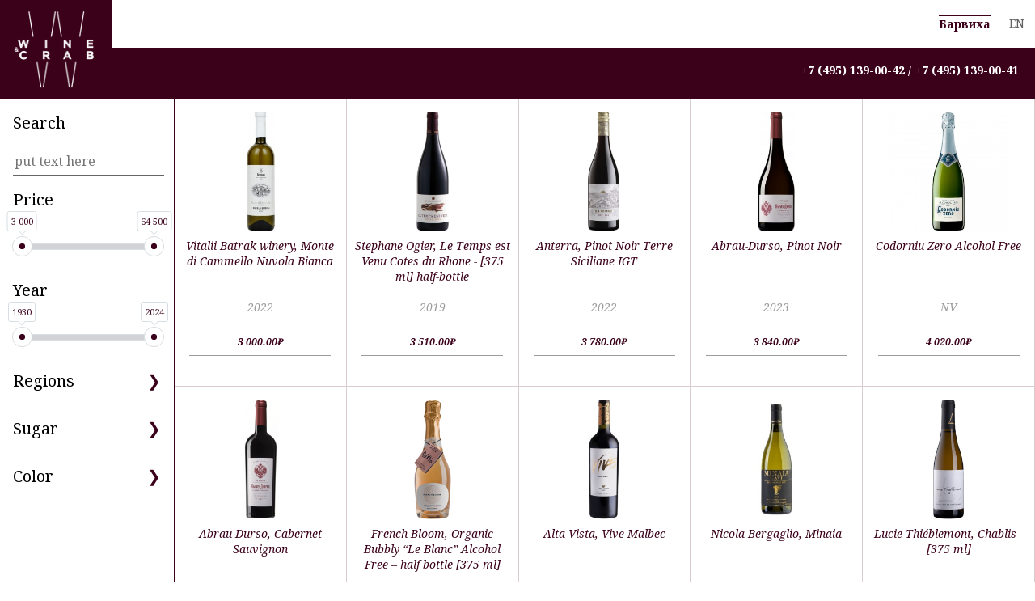

--- FILE ---
content_type: text/html; charset=utf-8
request_url: http://en.winecrab.ru/b/wine/
body_size: 58553
content:
<!DOCTYPE html>
<html xmlns="http://www.w3.org/1999/xhtml">
<head>
	
    	<title>Вино - Вино и Краб, ресторан</title>
	<meta name="Keywords" content=""/>
	<meta name="Description" content=""/>
	<meta name="Subject" content=""/>
	<meta http-equiv="Content-Type" content="text/html; charset=utf-8"/>

		<!-- <link href="/shared/3rdparty/jquery-ui/jquery-ui-themes-1.11.1/themes/ui-lightness/jquery-ui.min.css" rel="stylesheet" type="text/css"/> -->
	<link href="/shared/css/main.css" rel="stylesheet" type="text/css"/>
	<link href="/shared/css/slider.css" rel="stylesheet" type="text/css"/>
	<link href="/shared/css/scroll.css" rel="stylesheet" type="text/css"/>
	<script type="text/javascript" src="/shared/lnerror.js?v=2024-05-20" language="javascript1.1"></script>
	<script type="text/javascript" src="/shared/js.js?v=2024-05-20" language="javascript1.1"></script>
	<script type="text/javascript" src="/shared/views.js" language="javascript1.1"></script>
	<script type="text/javascript" src="/shared/gallery.js" language="javascript1.1"></script>
	<script type="text/javascript" src="/shared/scroll.js" language="javascript1.1"></script>
	<script type="text/javascript" src="/shared/social.js" language="javascript1.1"></script>
	<script type="text/javascript" src="/shared/3rdparty/jquery/jquery-3.6.1.min.js" language="javascript1.1"></script>
	<!-- <script type="text/javascript" src="/shared/3rdparty/jquery/jquery.js" language="javascript1.1"></script>
	<script type="text/javascript" src="/shared/3rdparty/jquery-ui/jquery-ui-1.11.1.min.js" language="javascript1.1"></script>
	<script type="text/javascript" src="/shared/3rdparty/jquery-ui/i18n/jquery.ui.datepicker-en.js" language="javascript1.1"></script> -->

	
    <script src="/js.js" language="javascript1.1"></script>
    <link href="/site.css" rel="stylesheet" type="text/css"/>
	<script>lnrr.load_file("website");lnrr.lng="en"</script>
    <link href="/css/site-screen.css" rel="stylesheet" type="text/css"/>
    <link href='https://fonts.googleapis.com/css?family=Roboto:400,300,700&subset=latin,cyrillic' rel='stylesheet' type='text/css'>
	<link href='https://fonts.googleapis.com/css?family=Noto+Serif:400,400italic,700,700italic&subset=latin,cyrillic' rel='stylesheet' type='text/css'>        
    <meta name="viewport" content="width=device-width, initial-scale=1.0">
	
	
<link rel="stylesheet" type="text/css" href="/css/jquery.fancybox-1.3.4.css" media="screen">	
	
	<script>
	  (function(i,s,o,g,r,a,m){i['GoogleAnalyticsObject']=r;i[r]=i[r]||function(){
	  (i[r].q=i[r].q||[]).push(arguments)},i[r].l=1*new Date();a=s.createElement(o),
	  m=s.getElementsByTagName(o)[0];a.async=1;a.src=g;m.parentNode.insertBefore(a,m)
	  })(window,document,'script','https://www.google-analytics.com/analytics.js','ga');
	
	  ga('create', 'UA-97564043-1', 'auto');
	  ga('send', 'pageview');
	
	</script>
	
	<!-- Yandex.Metrika counter -->
	<script type="text/javascript">
		(function (d, w, c) {
			(w[c] = w[c] || []).push(function() {
				try {
					w.yaCounter44290259 = new Ya.Metrika({
						id:44290259,
						clickmap:true,
						trackLinks:true,
						accurateTrackBounce:true
					});
				} catch(e) { }
			});
	
			var n = d.getElementsByTagName("script")[0],
				s = d.createElement("script"),
				f = function () { n.parentNode.insertBefore(s, n); };
			s.type = "text/javascript";
			s.async = true;
			s.src = "https://mc.yandex.ru/metrika/watch.js";
	
			if (w.opera == "[object Opera]") {
				d.addEventListener("DOMContentLoaded", f, false);
			} else { f(); }
		})(document, window, "yandex_metrika_callbacks");
	</script>
	<noscript><div><img src="https://mc.yandex.ru/watch/44290259" style="position:absolute; left:-9999px;" alt="" /></div></noscript>
	<!-- /Yandex.Metrika counter -->
	
	
	
	
</head>
<body >
<div class="to_blur">
<div class="top">    
	<div class="white_nav">
	<a href="/" class="logo"></a>
	<div class="nav">
		
		<div class="add_items">
			

			
                                  <!--барвиха-->            
                        <div class="item"><a href="tel:+74951390041">+7 (495) 139-00-41</a></div>
                        <div class="item"><a href="tel:+74951390042">+7 (495) 139-00-42</a></div>
                        
			
			<!--div class="item _EN"><a class="en" href="http://en.winecrab.ru/b/wine/">EN</a><a class="ru" href="http://www.winecrab.ru/b/wine/">RUS</a></div -->
			<!--div class="item"><a href="tel:+74956217329" class="phone" style="margin-bottom:0px;">+7 (495) 621-73-29</a></div>
			<div class="item"><a href="tel:+74956215329" class="phone">+7 (495) 621-53-29</a></div-->
		</div>
	</div>
	<!--div class="reserv_button" onclick="Popup('reserv');">Reserve table</div-->
	<div class="menubut" onclick="$('.white_nav').toggleClass('change')">
		<div class="bar1"></div>
		<div class="bar2"></div>
		<div class="bar3"></div>
	</div>
	<div class="lang lchooser">
		<span onclick="$('.lndrop1').toggle()" style="margin-top:1px;">EN</span>
		<div class="ln_drop lndrop1" style="display:none;">
			<a href="http://www.winecrab.ru/b/wine/">RU</a>
			<a href="http://en.winecrab.ru/b/wine/">EN</a>
		</div>
	</div>
	<div class="lang rchooser">
		<span onclick="$('.lndrop2').toggle()">Барвиха</span>
		<div class="ln_drop lndrop2" style="display:none;">
			<a href="/b/b/wine/">Барвиха</a>
			<a href="/">Никольская</a>
		</div>
	</div>
	<div class="phones">
        
        
            <!--барвиха-->            
            <a href="tel:+74951390041" class="phone">+7 (495) 139-00-41</a>
            <a href="tel:+74951390042" class="phone">+7 (495) 139-00-42 / </a>
        
		
	</div>
	<!--div class="phones"><a class="phones" href=tel:+79776615535>+7 (977) 661-55-35</a><br>Temporary operational number</div-->
</div>
	
</div>

    <style>
	.store .items .item{
		display:none;
	}
	.store .items .item.A{
		display:block;
	}
	
	.store .filter .list {
		display:none;
	}
	
	.store .filter.A > .list {
		display:block;
	}
	
	
	.store .range {
		padding:0 1rem;
	}
	.store .range_actions {
		text-align:center;
	} 
	.store .range .max {
		float:right;
	}
	.store .range .min {
		float:left;
	}
	
	
	.store .name {
		display:block;
	}
	
	.store .name.arrowed {
		cursor:pointer;
	}
	
	.store .name:not(.arrowed).A {
		background-color:#efefef;
	}
	
	.store .name.arrowed.A + .list {
		display:block;
	}
	
	.store .range input {width:100%;}
	
	.scroller .item{
		display:none;
	}
	.scroller .item.A{
		display:block;
	}
	
	.store .items.full {
		margin-left: 215px;
		border-left: 1px solid #3b011a;
	}
	
	.fork {width:75%;    margin: 10px auto;padding: 10px 0;margin-top: 15px;}
	.fork .line_wrapper{border:1px solid #d8dee1;border-radius:10px;width:100%;height:8px;overflow: hidden;background:#fffbfc;}
	.fork .line{height:100%;background:#d2d2d7;z-index:10;}
	.fork .left,
	.fork .right{position:absolute;z-index:20;border-radius:100%;width:25px;height:25px;top:1px;border:1px solid #d8dee1;background:white;cursor:pointer;}
	
	.fork .left.A,
	.fork .right.A{    background: #c82167;}
	
	.fork .left.A:after,
	.fork .right.A:after { background-color: #d2d2d7; }
	
	
	.fork .left:after,
	.fork .right:after{ content:''; position:absolute; z-index:20; border-radius:5px; width:7px; height:7px; top:8px; left:8px; background-color:#3b001b; }
	
	.fork .left.bottomed .price,
	.fork .right.bottomed .price{
		bottom:-30px;
	}
	
	.fork .left.bottomed .price:after,
	.fork .right.bottomed .price:after {
		bottom:20px;
		top:initial;
		z-index:22;
		transform:translate(-50%, 0%) rotate(225deg);
	}
	
	.fork .left .price,
	.fork .right .price{transition:all 350ms;padding:4px;border:1px solid #d8dee1;position:absolute;border-radius:3px;left:50%;transform:translate(-50%, 0%);font-size:12px;background:white;font-size:11px;color:#3b001b;z-index:23;}
	
	.fork .left .price:after,
	.fork .right .price:after{transition:all 350ms;content:'';position:absolute;left:50%;transform:translate(-50%, 0%) rotate(45deg);background:white;width: 6px;height: 6px;bottom:-4px;margin-top:-3px;border-right: 1px solid #d8dee1;border-bottom: 1px solid #d8dee1;}
	
	
	.fork .left{margin-left:-12px;}
	.fork .right {margin-left:-8px;}
	
	.fork .left .price,
	.fork .right .price{ bottom:30px; white-space: nowrap; }
	
	input[name="search"] {
		height:25px;
		border:0px;
		font-size:16px;
		outline:none !important;
		border-bottom: 1px solid #666;
		font-family:'Noto Serif', serif;
		padding:5px 2px;
	}
	
	input::-webkit-input-placeholder {
		font-weight:100;
		font-family:'Noto Serif', serif;
	}
	input::-moz-placeholder { /* Firefox 19+ */
		font-weight:100;
		font-family:'Noto Serif', serif;
	}
	input:-ms-input-placeholder { /* IE 10+ */
		font-weight:100;
		font-family:'Noto Serif', serif;
	}
	input:-moz-placeholder { /* Firefox 18- */
		font-weight:100;
		font-family:'Noto Serif', serif;
	}
	
</style>
<div class="store lock">
	
	<div class="filters lock">
		
		<div class="filter">
			<div class="name">Search</div>
			<div class="range">
				<input name="search" type="text" value="" placeholder="put text here" onchange="Store.refresh_delayed()">
			</div>
		</div>
		
		<div class="filter">
			<div class="name">Price</div>
			<div class="fork" data-name="price">
				<div class="line_wrapper"><div class="line"></div></div>
				<div class="left L"><div class="price"></div></div>
				<div class="right R"><div class="price"></div></div>
			</div>
		</div>
		
		<div class="filter">		
			<div class="name">Year</div>
			<div class="fork" data-name="year">
				<div class="line_wrapper"><div class="line"></div></div>
				<div class="left L noselect"><div class="price"></div></div>
				<div class="right R noselect"><div class="price"></div></div>
			</div>
		</div>
		
		
		<div class="filter selected" data-code="categories">
			<div class="name arrowed" onclick="Store.choose($(this))">
				<span>Regions</span>
			</div>
			<div class="list">
				
					<div class="item">
						<span class="name arrowed" data-id="1157" onclick="Store.choose($(this))">Italy</span>
						
							<div class="list sub_list" style="padding-left:1rem;">
							
								<span class="name" data-id="1664" onclick="Store.choose($(this))">Friuli-Venezia Giulia</span>	
							
								<span class="name" data-id="1674" onclick="Store.choose($(this))">Umbria</span>	
							
								<span class="name" data-id="1618" onclick="Store.choose($(this))">Puglia</span>	
							
								<span class="name" data-id="1658" onclick="Store.choose($(this))">Abruzzo</span>	
							
								<span class="name" data-id="1366" onclick="Store.choose($(this))">Piedmont</span>	
							
								<span class="name" data-id="1488" onclick="Store.choose($(this))">Lombardy</span>	
							
								<span class="name" data-id="1672" onclick="Store.choose($(this))">Sardinia</span>	
							
								<span class="name" data-id="1663" onclick="Store.choose($(this))">Emilia-Romagna</span>	
							
								<span class="name" data-id="1365" onclick="Store.choose($(this))">Veneto</span>	
							
								<span class="name" data-id="1673" onclick="Store.choose($(this))">Tuscany</span>	
							
								<span class="name" data-id="1382" onclick="Store.choose($(this))">Trentino-Alto-Adige</span>	
							
								<span class="name" data-id="1478" onclick="Store.choose($(this))">Sicily </span>	
							
							</div>
						
					</div>
				
					<div class="item">
						<span class="name arrowed" data-id="1168" onclick="Store.choose($(this))">Portugal</span>
						
							<div class="list sub_list" style="padding-left:1rem;">
							
								<span class="name" data-id="19380" onclick="Store.choose($(this))">Vinho Verde</span>	
							
								<span class="name" data-id="19381" onclick="Store.choose($(this))">Douro Valley</span>	
							
								<span class="name" data-id="1701" onclick="Store.choose($(this))">Madeira</span>	
							
								<span class="name" data-id="21713" onclick="Store.choose($(this))">Beira Interior</span>	
							
								<span class="name" data-id="24304" onclick="Store.choose($(this))">Peninsula de Setubal</span>	
							
							</div>
						
					</div>
				
					<div class="item">
						<span class="name" data-id="1189" onclick="Store.choose($(this))">Lebanon</span>
						
					</div>
				
					<div class="item">
						<span class="name arrowed" data-id="1175" onclick="Store.choose($(this))">Austria</span>
						
							<div class="list sub_list" style="padding-left:1rem;">
							
								<span class="name" data-id="4806" onclick="Store.choose($(this))">Burgenland</span>	
							
								<span class="name" data-id="5793" onclick="Store.choose($(this))">Styria</span>	
							
								<span class="name" data-id="18087" onclick="Store.choose($(this))">Lower Austria</span>	
							
							</div>
						
					</div>
				
					<div class="item">
						<span class="name arrowed" data-id="1160" onclick="Store.choose($(this))">Russia</span>
						
							<div class="list sub_list" style="padding-left:1rem;">
							
								<span class="name" data-id="1684" onclick="Store.choose($(this))">Rostov-on-Don Region</span>	
							
								<span class="name" data-id="1685" onclick="Store.choose($(this))">Crimea</span>	
							
								<span class="name" data-id="1352" onclick="Store.choose($(this))">Kuban</span>	
							
								<span class="name" data-id="21832" onclick="Store.choose($(this))">Dagestan</span>	
							
								<span class="name" data-id="9278" onclick="Store.choose($(this))">Krasnodarsk Region</span>	
							
								<span class="name" data-id="21032" onclick="Store.choose($(this))">Stavropol</span>	
							
							</div>
						
					</div>
				
					<div class="item">
						<span class="name arrowed" data-id="1158" onclick="Store.choose($(this))">USA</span>
						
							<div class="list sub_list" style="padding-left:1rem;">
							
								<span class="name" data-id="1677" onclick="Store.choose($(this))">California</span>	
							
								<span class="name" data-id="1679" onclick="Store.choose($(this))">Oregon</span>	
							
								<span class="name" data-id="1678" onclick="Store.choose($(this))">Washington</span>	
							
							</div>
						
					</div>
				
					<div class="item">
						<span class="name arrowed" data-id="1163" onclick="Store.choose($(this))">Chile</span>
						
							<div class="list sub_list" style="padding-left:1rem;">
							
								<span class="name" data-id="5014" onclick="Store.choose($(this))">Central Valley</span>	
							
								<span class="name" data-id="24174" onclick="Store.choose($(this))">Bio Bio Valley</span>	
							
							</div>
						
					</div>
				
					<div class="item">
						<span class="name arrowed" data-id="1159" onclick="Store.choose($(this))">Spain</span>
						
							<div class="list sub_list" style="padding-left:1rem;">
							
								<span class="name" data-id="1437" onclick="Store.choose($(this))">Catalonia</span>	
							
								<span class="name" data-id="1681" onclick="Store.choose($(this))">Ribera del Duero</span>	
							
								<span class="name" data-id="2346" onclick="Store.choose($(this))">Castilla y Leon</span>	
							
								<span class="name" data-id="1224" onclick="Store.choose($(this))">Andalucia</span>	
							
								<span class="name" data-id="1801" onclick="Store.choose($(this))">Galicia</span>	
							
								<span class="name" data-id="1682" onclick="Store.choose($(this))">Priorato</span>	
							
								<span class="name" data-id="3464" onclick="Store.choose($(this))">Navarra</span>	
							
								<span class="name" data-id="3336" onclick="Store.choose($(this))">La Mancha</span>	
							
								<span class="name" data-id="17916" onclick="Store.choose($(this))">Canary Islands</span>	
							
								<span class="name" data-id="5394" onclick="Store.choose($(this))">Rueda</span>	
							
								<span class="name" data-id="1680" onclick="Store.choose($(this))">Rioja</span>	
							
							</div>
						
					</div>
				
					<div class="item">
						<span class="name arrowed" data-id="9283" onclick="Store.choose($(this))">Serbia</span>
						
							<div class="list sub_list" style="padding-left:1rem;">
							
								<span class="name" data-id="22273" onclick="Store.choose($(this))">Central Serbia</span>	
							
								<span class="name" data-id="22274" onclick="Store.choose($(this))">Vojvodina</span>	
							
							</div>
						
					</div>
				
					<div class="item">
						<span class="name" data-id="21995" onclick="Store.choose($(this))">Cyprus</span>
						
					</div>
				
					<div class="item">
						<span class="name arrowed" data-id="1164" onclick="Store.choose($(this))">Argentina</span>
						
							<div class="list sub_list" style="padding-left:1rem;">
							
								<span class="name" data-id="5396" onclick="Store.choose($(this))">Mendoza</span>	
							
							</div>
						
					</div>
				
					<div class="item">
						<span class="name" data-id="1170" onclick="Store.choose($(this))">Hungary</span>
						
					</div>
				
					<div class="item">
						<span class="name arrowed" data-id="1180" onclick="Store.choose($(this))">Georgia</span>
						
							<div class="list sub_list" style="padding-left:1rem;">
							
								<span class="name" data-id="21250" onclick="Store.choose($(this))">Kakheti</span>	
							
							</div>
						
					</div>
				
					<div class="item">
						<span class="name arrowed" data-id="1166" onclick="Store.choose($(this))">South Africa</span>
						
							<div class="list sub_list" style="padding-left:1rem;">
							
								<span class="name" data-id="21894" onclick="Store.choose($(this))">Western Cape (Coastal Region)</span>	
							
								<span class="name" data-id="21895" onclick="Store.choose($(this))">Western Cape (Cape South Coast)</span>	
							
							</div>
						
					</div>
				
					<div class="item">
						<span class="name arrowed" data-id="1165" onclick="Store.choose($(this))">Australia</span>
						
							<div class="list sub_list" style="padding-left:1rem;">
							
								<span class="name" data-id="20584" onclick="Store.choose($(this))">South Australia</span>	
							
								<span class="name" data-id="20585" onclick="Store.choose($(this))">Victoria</span>	
							
								<span class="name" data-id="23933" onclick="Store.choose($(this))">Western Australia</span>	
							
							</div>
						
					</div>
				
					<div class="item">
						<span class="name arrowed" data-id="9027" onclick="Store.choose($(this))">Scotland</span>
						
							<div class="list sub_list" style="padding-left:1rem;">
							
								<span class="name" data-id="9028" onclick="Store.choose($(this))">Highland</span>	
							
								<span class="name" data-id="9030" onclick="Store.choose($(this))">Islay</span>	
							
								<span class="name" data-id="9029" onclick="Store.choose($(this))">Speyside</span>	
							
							</div>
						
					</div>
				
					<div class="item">
						<span class="name arrowed" data-id="1167" onclick="Store.choose($(this))">Germany</span>
						
							<div class="list sub_list" style="padding-left:1rem;">
							
								<span class="name" data-id="11221" onclick="Store.choose($(this))">Mosel</span>	
							
								<span class="name" data-id="4699" onclick="Store.choose($(this))">Reinhessen</span>	
							
								<span class="name" data-id="5665" onclick="Store.choose($(this))">Baden</span>	
							
								<span class="name" data-id="4721" onclick="Store.choose($(this))">Ahr</span>	
							
								<span class="name" data-id="5664" onclick="Store.choose($(this))">Pfalz</span>	
							
								<span class="name" data-id="4816" onclick="Store.choose($(this))">Nahe</span>	
							
								<span class="name" data-id="4720" onclick="Store.choose($(this))">Rheingau</span>	
							
								<span class="name" data-id="17861" onclick="Store.choose($(this))">Hessische Bergstrasse</span>	
							
							</div>
						
					</div>
				
					<div class="item">
						<span class="name arrowed" data-id="1172" onclick="Store.choose($(this))">Greece</span>
						
							<div class="list sub_list" style="padding-left:1rem;">
							
								<span class="name" data-id="20604" onclick="Store.choose($(this))">Aegean Islands</span>	
							
								<span class="name" data-id="20629" onclick="Store.choose($(this))"></span>	
							
							</div>
						
					</div>
				
					<div class="item">
						<span class="name" data-id="1192" onclick="Store.choose($(this))">Israel</span>
						
					</div>
				
					<div class="item">
						<span class="name arrowed" data-id="44" onclick="Store.choose($(this))">France</span>
						
							<div class="list sub_list" style="padding-left:1rem;">
							
								<span class="name" data-id="1347" onclick="Store.choose($(this))">Loire Valley</span>	
							
								<span class="name" data-id="1344" onclick="Store.choose($(this))">Rhone Valley</span>	
							
								<span class="name" data-id="21829" onclick="Store.choose($(this))">Vin de France</span>	
							
								<span class="name" data-id="3610" onclick="Store.choose($(this))">Sud-Ouest France</span>	
							
								<span class="name" data-id="1350" onclick="Store.choose($(this))">Savoie</span>	
							
								<span class="name" data-id="1343" onclick="Store.choose($(this))">Champagne</span>	
							
								<span class="name" data-id="1345" onclick="Store.choose($(this))">Jura </span>	
							
								<span class="name" data-id="5013" onclick="Store.choose($(this))"></span>	
							
								<span class="name" data-id="1346" onclick="Store.choose($(this))">Languedoc</span>	
							
								<span class="name" data-id="45" onclick="Store.choose($(this))">Bordeaux</span>	
							
								<span class="name" data-id="1341" onclick="Store.choose($(this))">Burgundy</span>	
							
								<span class="name" data-id="1348" onclick="Store.choose($(this))">Provence</span>	
							
								<span class="name" data-id="1342" onclick="Store.choose($(this))">Beaujolais</span>	
							
								<span class="name" data-id="1155" onclick="Store.choose($(this))">Alsace</span>	
							
							</div>
						
					</div>
				
					<div class="item">
						<span class="name arrowed" data-id="1188" onclick="Store.choose($(this))">Slovakia</span>
						
							<div class="list sub_list" style="padding-left:1rem;">
							
								<span class="name" data-id="5332" onclick="Store.choose($(this))"></span>	
							
							</div>
						
					</div>
				
					<div class="item">
						<span class="name arrowed" data-id="1174" onclick="Store.choose($(this))">New Zealand</span>
						
							<div class="list sub_list" style="padding-left:1rem;">
							
								<span class="name" data-id="19201" onclick="Store.choose($(this))">Canterbury</span>	
							
								<span class="name" data-id="19200" onclick="Store.choose($(this))">Marlborough</span>	
							
								<span class="name" data-id="22978" onclick="Store.choose($(this))">Wairarapa</span>	
							
							</div>
						
					</div>
				
					<div class="item">
						<span class="name" data-id="19197" onclick="Store.choose($(this))">Mexico</span>
						
					</div>
				
					<div class="item">
						<span class="name arrowed" data-id="1181" onclick="Store.choose($(this))">Uruguay</span>
						
							<div class="list sub_list" style="padding-left:1rem;">
							
								<span class="name" data-id="23062" onclick="Store.choose($(this))">Maldonado</span>	
							
							</div>
						
					</div>
				
			</div>
		</div>
		
		<div class="filter selected" data-code="sugars">
			<div class="name arrowed" onclick="Store.choose($(this))">
				<span>Sugar</span>
			</div>
			<div class="list">
				
					<div class="item" data-id="88" onclick="Store.choose($(this))">
						<span>Brut</span>
					</div>
				
					<div class="item" data-id="488" onclick="Store.choose($(this))">
						<span>Brut nature</span>
					</div>
				
					<div class="item" data-id="68" onclick="Store.choose($(this))">
						<span>Semisweet</span>
					</div>
				
					<div class="item" data-id="67" onclick="Store.choose($(this))">
						<span>Semidry</span>
					</div>
				
					<div class="item" data-id="14" onclick="Store.choose($(this))">
						<span>Sweet</span>
					</div>
				
					<div class="item" data-id="9" onclick="Store.choose($(this))">
						<span>Dry</span>
					</div>
				
					<div class="item" data-id="87" onclick="Store.choose($(this))">
						<span>Extra brut</span>
					</div>
				
			</div>
		</div>
		
		<div class="filter selected" data-code="colors">
			<div class="name arrowed" onclick="Store.choose($(this))">
				<span>Color</span>
			</div>
			<div class="list">
				
					<div class="item" data-id="13" onclick="Store.choose($(this))">
						<span>White</span>
					</div>
				
					<div class="item" data-id="7" onclick="Store.choose($(this))">
						<span>Red</span>
					</div>
				
					<div class="item" data-id="544" onclick="Store.choose($(this))">
						<span>Мадера</span>
					</div>
				
					<div class="item" data-id="543" onclick="Store.choose($(this))">
						<span>Портвейн</span>
					</div>
				
					<div class="item" data-id="96" onclick="Store.choose($(this))">
						<span>Rose</span>
					</div>
				
					<div class="item" data-id="64" onclick="Store.choose($(this))">
						<span>Rubi</span>
					</div>
				
					<div class="item" data-id="63" onclick="Store.choose($(this))">
						<span>Tony</span>
					</div>
				
					<div class="item" data-id="542" onclick="Store.choose($(this))">
						<span>Jerez</span>
					</div>
				
			</div>
		</div>		
	</div>
	
	<div class="items lock full">
		<div class="scroller">
			
				<div class="item" data-id="21010" onclick="return false;">
					<div class="pic" style="background-image:url(/f-wineandcrab/files/8588/9818-preview20.jpg)"></div>
					<div class="info">
						<div class="inner">							
							<div class="name">Vitalii Batrak winery, Monte di Cammello Nuvola Bianсa</div>
							<div class="price">2022</div>
							<div class="more">3 000.00₽</div>
						</div>
					</div>
				</div>
			
				<div class="item" data-id="13723" onclick="return false;">
					<div class="pic" style="background-image:url(/f-wineandcrab/files/5286/11728-preview20.jpg)"></div>
					<div class="info">
						<div class="inner">							
							<div class="name">Stephane Ogier, Le Temps est Venu Cotes du Rhone - [375 ml] half-bottle</div>
							<div class="price">2019</div>
							<div class="more">3 510.00₽</div>
						</div>
					</div>
				</div>
			
				<div class="item" data-id="23440" onclick="return false;">
					<div class="pic" style="background-image:url(/f-wineandcrab/files/10128/11657-preview20.jpg)"></div>
					<div class="info">
						<div class="inner">							
							<div class="name">Anterra, Pinot Noir Terre Siciliane IGT</div>
							<div class="price">2022</div>
							<div class="more">3 780.00₽</div>
						</div>
					</div>
				</div>
			
				<div class="item" data-id="17802" onclick="return false;">
					<div class="pic" style="background-image:url(/f-wineandcrab/files/7299/7936-preview20.jpg)"></div>
					<div class="info">
						<div class="inner">							
							<div class="name">Abrau-Durso, Pinot Noir</div>
							<div class="price">2023</div>
							<div class="more">3 840.00₽</div>
						</div>
					</div>
				</div>
			
				<div class="item" data-id="14646" onclick="return false;">
					<div class="pic" style="background-image:url(/f-wineandcrab/files/5812/10009-preview20.jpg)"></div>
					<div class="info">
						<div class="inner">							
							<div class="name">Codorniu Zero Alcohol Free</div>
							<div class="price">NV</div>
							<div class="more">4 020.00₽</div>
						</div>
					</div>
				</div>
			
				<div class="item" data-id="16693" onclick="return false;">
					<div class="pic" style="background-image:url(/f-wineandcrab/files/8119/9131-preview20.jpg)"></div>
					<div class="info">
						<div class="inner">							
							<div class="name">Abrau Durso, Cabernet Sauvignon</div>
							<div class="price">2022</div>
							<div class="more">4 060.00₽</div>
						</div>
					</div>
				</div>
			
				<div class="item" data-id="22594" onclick="return false;">
					<div class="pic" style="background-image:url(/f-wineandcrab/files/9659/12148-preview20.jpg)"></div>
					<div class="info">
						<div class="inner">							
							<div class="name">French Bloom, Organic Bubbly “Le Blanc” Alcohol Free – half bottle [375 ml]</div>
							<div class="price">NV</div>
							<div class="more">4 070.00₽</div>
						</div>
					</div>
				</div>
			
				<div class="item" data-id="24116" onclick="return false;">
					<div class="pic" style="background-image:url(/f-wineandcrab/files/10530/12326-preview20.jpg)"></div>
					<div class="info">
						<div class="inner">							
							<div class="name">Alta Vista, Vive Malbec</div>
							<div class="price">2024</div>
							<div class="more">4 200.00₽</div>
						</div>
					</div>
				</div>
			
				<div class="item" data-id="20047" onclick="return false;">
					<div class="pic" style="background-image:url(/f-wineandcrab/files/8163/9214-preview20.jpg)"></div>
					<div class="info">
						<div class="inner">							
							<div class="name">Nicola Bergaglio, Minaia </div>
							<div class="price">2022</div>
							<div class="more">4 260.00₽</div>
						</div>
					</div>
				</div>
			
				<div class="item" data-id="21519" onclick="return false;">
					<div class="pic" style="background-image:url(/f-wineandcrab/files/8910/12445-preview20.jpg)"></div>
					<div class="info">
						<div class="inner">							
							<div class="name">Lucie Thiéblemont, Chablis - [375 ml]</div>
							<div class="price">2022</div>
							<div class="more">4 380.00₽</div>
						</div>
					</div>
				</div>
			
				<div class="item" data-id="23480" onclick="return false;">
					<div class="pic" style="background-image:url(/f-wineandcrab/files/10149/11692-preview20.jpg)"></div>
					<div class="info">
						<div class="inner">							
							<div class="name">Ceretto, Moscato d'Asti - half bottle [375 ml]</div>
							<div class="price">2023</div>
							<div class="more">4 400.00₽</div>
						</div>
					</div>
				</div>
			
				<div class="item" data-id="3197" onclick="return false;">
					<div class="pic" style="background-image:url(/f-wineandcrab/files/690/729-preview20.jpg)"></div>
					<div class="info">
						<div class="inner">							
							<div class="name">Pacific Rim, Vin De Glaciere Selenium Vineyard Riesling</div>
							<div class="price">2014</div>
							<div class="more">4 470.00₽</div>
						</div>
					</div>
				</div>
			
				<div class="item" data-id="24119" onclick="return false;">
					<div class="pic" style="background-image:url(/f-wineandcrab/files/10531/12327-preview20.jpg)"></div>
					<div class="info">
						<div class="inner">							
							<div class="name">Codorniu, Cava Delapierre Etiqueta Negra Brut</div>
							<div class="price">NV</div>
							<div class="more">4 500.00₽</div>
						</div>
					</div>
				</div>
			
				<div class="item" data-id="23711" onclick="return false;">
					<div class="pic" style="background-image:url(/f-wineandcrab/files/10297/11964-preview20.jpg)"></div>
					<div class="info">
						<div class="inner">							
							<div class="name">Marcio Lopes, Pequenos Rebentos, Alvarinho - Trajadura</div>
							<div class="price">2022</div>
							<div class="more">4 620.00₽</div>
						</div>
					</div>
				</div>
			
				<div class="item" data-id="4740" onclick="return false;">
					<div class="pic" style="background-image:url(/f-wineandcrab/files/1205/9729-preview20.png)"></div>
					<div class="info">
						<div class="inner">							
							<div class="name">Breuer / Mehrlein / Lunden, Riesling Venture</div>
							<div class="price">2022</div>
							<div class="more">4 860.00₽</div>
						</div>
					</div>
				</div>
			
				<div class="item" data-id="23727" onclick="return false;">
					<div class="pic" style="background-image:url(/f-wineandcrab/files/10304/11975-preview20.jpg)"></div>
					<div class="info">
						<div class="inner">							
							<div class="name">Franz Haas, Pinot Grigio</div>
							<div class="price">2024</div>
							<div class="more">4 870.00₽</div>
						</div>
					</div>
				</div>
			
				<div class="item" data-id="7625" onclick="return false;">
					<div class="pic" style="background-image:url(/f-wineandcrab/files/2052/2461-preview20.jpg)"></div>
					<div class="info">
						<div class="inner">							
							<div class="name">Pavel Shvets, "Take me out tonight" </div>
							<div class="price">2016</div>
							<div class="more">4 900.00₽</div>
						</div>
					</div>
				</div>
			
				<div class="item" data-id="24050" onclick="return false;">
					<div class="pic" style="background-image:url(/f-wineandcrab/files/10503/12288-preview20.jpg)"></div>
					<div class="info">
						<div class="inner">							
							<div class="name">Listel, Billette Rose Cotes de Provence </div>
							<div class="price">2022</div>
							<div class="more">4 920.00₽</div>
						</div>
					</div>
				</div>
			
				<div class="item" data-id="21756" onclick="return false;">
					<div class="pic" style="background-image:url(/f-wineandcrab/files/9083/11911-preview20.jpg)"></div>
					<div class="info">
						<div class="inner">							
							<div class="name">Meulenhof, Riesling Trocken</div>
							<div class="price">2023</div>
							<div class="more">5 100.00₽</div>
						</div>
					</div>
				</div>
			
				<div class="item" data-id="7324" onclick="return false;">
					<div class="pic" style="background-image:url(/f-wineandcrab/files/1936/2340-preview20.jpg)"></div>
					<div class="info">
						<div class="inner">							
							<div class="name">Sohm & Kracher, Lion Grüner Veltliner </div>
							<div class="price">2022</div>
							<div class="more">5 280.00₽</div>
						</div>
					</div>
				</div>
			
				<div class="item" data-id="22967" onclick="return false;">
					<div class="pic" style="background-image:url(/f-wineandcrab/files/9930/11400-preview20.png)"></div>
					<div class="info">
						<div class="inner">							
							<div class="name">André Delorme, Crémant de Bourgogne Brut Rosé</div>
							<div class="price">NV</div>
							<div class="more">5 400.00₽</div>
						</div>
					</div>
				</div>
			
				<div class="item" data-id="7209" onclick="return false;">
					<div class="pic" style="background-image:url(/f-wineandcrab/files/4797/5275-preview20.png)"></div>
					<div class="info">
						<div class="inner">							
							<div class="name">Domaine Anne Gros & Jean-Paul Tollot “La Ciaude” </div>
							<div class="price">2020</div>
							<div class="more">5 490.00₽</div>
						</div>
					</div>
				</div>
			
				<div class="item" data-id="10612" onclick="return false;">
					<div class="pic" style="background-image:url(/f-wineandcrab/files/2904/3355-preview20.jpg)"></div>
					<div class="info">
						<div class="inner">							
							<div class="name">Simonsig, Kaapse Vonkel Rose Brut</div>
							<div class="price">NV</div>
							<div class="more">5 520.00₽</div>
						</div>
					</div>
				</div>
			
				<div class="item" data-id="18615" onclick="return false;">
					<div class="pic" style="background-image:url(/f-wineandcrab/files/7648/8411-preview20.jpg)"></div>
					<div class="info">
						<div class="inner">							
							<div class="name">Allan Scott, Marlborough Sauvignon Blanc</div>
							<div class="price">2022</div>
							<div class="more">5 700.00₽</div>
						</div>
					</div>
				</div>
			
				<div class="item" data-id="23356" onclick="return false;">
					<div class="pic" style="background-image:url(/f-wineandcrab/files/10097/11624-preview20.webp)"></div>
					<div class="info">
						<div class="inner">							
							<div class="name">Cusumano "Ramusa", Terre Siciliane Rose</div>
							<div class="price">2023</div>
							<div class="more">5 900.00₽</div>
						</div>
					</div>
				</div>
			
				<div class="item" data-id="23639" onclick="return false;">
					<div class="pic" style="background-image:url(/f-wineandcrab/files/10250/11872-preview20.png)"></div>
					<div class="info">
						<div class="inner">							
							<div class="name"> Luigi Bosca, Malbec</div>
							<div class="price">2022</div>
							<div class="more">5 940.00₽</div>
						</div>
					</div>
				</div>
			
				<div class="item" data-id="22923" onclick="return false;">
					<div class="pic" style="background-image:url(/f-wineandcrab/files/9878/11315-preview20.jpg)"></div>
					<div class="info">
						<div class="inner">							
							<div class="name">Henri Bourgeois, Sancerre Blanc Les Baronnes [375 ml]</div>
							<div class="price">2023</div>
							<div class="more">6 320.00₽</div>
						</div>
					</div>
				</div>
			
				<div class="item" data-id="3671" onclick="return false;">
					<div class="pic" style="background-image:url(/f-wineandcrab/files/707/746-preview20.jpg)"></div>
					<div class="info">
						<div class="inner">							
							<div class="name">Weingut Walter Skoff, Sauvignon Blanc Trockenbeerenauslese HALF-BOTTLE</div>
							<div class="price">2012</div>
							<div class="more">6 570.00₽</div>
						</div>
					</div>
				</div>
			
				<div class="item" data-id="20159" onclick="return false;">
					<div class="pic" style="background-image:url(/f-wineandcrab/files/8199/9263-preview20.png)"></div>
					<div class="info">
						<div class="inner">							
							<div class="name">Domaine Grégoire Hoppenot, Beaujolais Fleurie "Les Moriers"</div>
							<div class="price">2020</div>
							<div class="more">6 580.00₽</div>
						</div>
					</div>
				</div>
			
				<div class="item" data-id="22968" onclick="return false;">
					<div class="pic" style="background-image:url(/f-wineandcrab/files/9923/11391-preview20.png)"></div>
					<div class="info">
						<div class="inner">							
							<div class="name">d`Arenberg, The Footbolt Shiraz </div>
							<div class="price">2021</div>
							<div class="more">6 590.00₽</div>
						</div>
					</div>
				</div>
			
				<div class="item" data-id="15145" onclick="return false;">
					<div class="pic" style="background-image:url(/f-wineandcrab/files/6074/6695-preview20.jpg)"></div>
					<div class="info">
						<div class="inner">							
							<div class="name">Serafini & Vidotto, Bollicine Rose Spumante</div>
							<div class="price">NV</div>
							<div class="more">6 600.00₽</div>
						</div>
					</div>
				</div>
			
				<div class="item" data-id="22840" onclick="return false;">
					<div class="pic" style="background-image:url(/f-wineandcrab/files/9818/11226-preview20.jpg)"></div>
					<div class="info">
						<div class="inner">							
							<div class="name">Pala, Soprasole Vermentino di Sardegna</div>
							<div class="price">2024</div>
							<div class="more">6 990.00₽</div>
						</div>
					</div>
				</div>
			
				<div class="item" data-id="23546" onclick="return false;">
					<div class="pic" style="background-image:url(/f-wineandcrab/files/10171/11724-preview20.webp)"></div>
					<div class="info">
						<div class="inner">							
							<div class="name">Privat, Chardonnay Reserva Brut Nature </div>
							<div class="price">2019</div>
							<div class="more">7 020.00₽</div>
						</div>
					</div>
				</div>
			
				<div class="item" data-id="23518" onclick="return false;">
					<div class="pic" style="background-image:url(/f-wineandcrab/files/10160/11706-preview20.jpg)"></div>
					<div class="info">
						<div class="inner">							
							<div class="name">Sampietrana, Trefilari Primitivo Salento IGT</div>
							<div class="price">2022</div>
							<div class="more">7 040.00₽</div>
						</div>
					</div>
				</div>
			
				<div class="item" data-id="3758" onclick="return false;">
					<div class="pic" style="background-image:url(/f-wineandcrab/files/987/1029-preview20.jpg)"></div>
					<div class="info">
						<div class="inner">							
							<div class="name">Ca dei Frati, Rosa dei Frati Riviera del Garda Classico Rose</div>
							<div class="price">2023</div>
							<div class="more">7 410.00₽</div>
						</div>
					</div>
				</div>
			
				<div class="item" data-id="7616" onclick="return false;">
					<div class="pic" style="background-image:url(/f-wineandcrab/files/9963/11444-preview20.png)"></div>
					<div class="info">
						<div class="inner">							
							<div class="name">Ruggeri, Prosecco Valdobbiadene Giall'Oro Extra Dry – [750 ml]</div>
							<div class="price">NV</div>
							<div class="more">7 440.00₽</div>
						</div>
					</div>
				</div>
			
				<div class="item" data-id="23637" onclick="return false;">
					<div class="pic" style="background-image:url(/f-wineandcrab/files/10249/11871-preview20.webp)"></div>
					<div class="info">
						<div class="inner">							
							<div class="name">Le Mortelle /Antinori/, Vivia</div>
							<div class="price">2023</div>
							<div class="more">7 480.00₽</div>
						</div>
					</div>
				</div>
			
				<div class="item" data-id="3553" onclick="return false;">
					<div class="pic" style="background-image:url(/f-wineandcrab/files/706/745-preview20.jpg)"></div>
					<div class="info">
						<div class="inner">							
							<div class="name">Zenato, Lugana di San Benedetto Bianco</div>
							<div class="price">2024</div>
							<div class="more">7 740.00₽</div>
						</div>
					</div>
				</div>
			
				<div class="item" data-id="22921" onclick="return false;">
					<div class="pic" style="background-image:url(/f-wineandcrab/files/9874/11316-preview20.jpg)"></div>
					<div class="info">
						<div class="inner">							
							<div class="name">Mastrojanni, Brunello di Montalcino – half-bottle [375 ml]</div>
							<div class="price">2019</div>
							<div class="more">8 020.00₽</div>
						</div>
					</div>
				</div>
			
				<div class="item" data-id="15442" onclick="return false;">
					<div class="pic" style="background-image:url(/f-wineandcrab/files/6176/6797-preview20.jpg)"></div>
					<div class="info">
						<div class="inner">							
							<div class="name">Clau de Nell (Anne-Claude Leflaive), Cabernet Franc</div>
							<div class="price">2014</div>
							<div class="more">8 040.00₽</div>
						</div>
					</div>
				</div>
			
				<div class="item" data-id="2021" onclick="return false;">
					<div class="pic" style="background-image:url(/f-wineandcrab/files/2068/2483-preview20.jpg)"></div>
					<div class="info">
						<div class="inner">							
							<div class="name">Uppa Winery (Pavel Shvets), Cler Nummulite Pinot Noir</div>
							<div class="price">2015</div>
							<div class="more">8 100.00₽</div>
						</div>
					</div>
				</div>
			
				<div class="item" data-id="24223" onclick="return false;">
					<div class="pic" style="background-image:url(/f-wineandcrab/files/10589/12414-preview20.jpg)"></div>
					<div class="info">
						<div class="inner">							
							<div class="name">Torre Civette, Civetta Brava</div>
							<div class="price">2020</div>
							<div class="more">8 100.00₽</div>
						</div>
					</div>
				</div>
			
				<div class="item" data-id="23428" onclick="return false;">
					<div class="pic" style="background-image:url(/f-wineandcrab/files/10124/11653-preview20.jpg)"></div>
					<div class="info">
						<div class="inner">							
							<div class="name">San Michele Appiano, Schulthauser Weissburgunder Pinot Bianco</div>
							<div class="price">2023</div>
							<div class="more">8 220.00₽</div>
						</div>
					</div>
				</div>
			
				<div class="item" data-id="7260" onclick="return false;">
					<div class="pic" style="background-image:url(/f-wineandcrab/files/1943/2348-preview20.png)"></div>
					<div class="info">
						<div class="inner">							
							<div class="name">Chateau du Moulin-a-Vent , Moulin-a-Vent "Croix des Verillats" </div>
							<div class="price">2013</div>
							<div class="more">8 320.00₽</div>
						</div>
					</div>
				</div>
			
				<div class="item" data-id="22970" onclick="return false;">
					<div class="pic" style="background-image:url(/f-wineandcrab/files/9925/11393-preview20.jpg)"></div>
					<div class="info">
						<div class="inner">							
							<div class="name">Wente Vineyards, Southern Hills Cabernet Sauvignon</div>
							<div class="price">2021</div>
							<div class="more">8 360.00₽</div>
						</div>
					</div>
				</div>
			
				<div class="item" data-id="23198" onclick="return false;">
					<div class="pic" style="background-image:url(/f-wineandcrab/files/10023/11520-preview20.jpg)"></div>
					<div class="info">
						<div class="inner">							
							<div class="name">Domaine La Suffrene, Bandol Rose </div>
							<div class="price">2021</div>
							<div class="more">8 570.00₽</div>
						</div>
					</div>
				</div>
			
				<div class="item" data-id="15339" onclick="return false;">
					<div class="pic" style="background-image:url(/f-wineandcrab/files/6158/6767-preview20.jpg)"></div>
					<div class="info">
						<div class="inner">							
							<div class="name">Clau de Nell (Anne-Claude Leflaive), Cuvée Violette</div>
							<div class="price">2014</div>
							<div class="more">8 800.00₽</div>
						</div>
					</div>
				</div>
			
				<div class="item" data-id="21481" onclick="return false;">
					<div class="pic" style="background-image:url(/f-wineandcrab/files/10454/12225-preview20.jpg)"></div>
					<div class="info">
						<div class="inner">							
							<div class="name">Domaine de Vernus, Régnié</div>
							<div class="price">2019</div>
							<div class="more">8 850.00₽</div>
						</div>
					</div>
				</div>
			
				<div class="item" data-id="20236" onclick="return false;">
					<div class="pic" style="background-image:url(/f-wineandcrab/files/8242/9324-preview20.jpg)"></div>
					<div class="info">
						<div class="inner">							
							<div class="name">Weingut Winter, Kalkstein Riesling</div>
							<div class="price">2022</div>
							<div class="more">8 880.00₽</div>
						</div>
					</div>
				</div>
			
				<div class="item" data-id="4649" onclick="return false;">
					<div class="pic" style="background-image:url(/f-wineandcrab/files/1226/1438-preview20.jpg)"></div>
					<div class="info">
						<div class="inner">							
							<div class="name">Chateau la Lagune - [375] half-bottle</div>
							<div class="price">2017</div>
							<div class="more">8 910.00₽</div>
						</div>
					</div>
				</div>
			
				<div class="item" data-id="23096" onclick="return false;">
					<div class="pic" style="background-image:url(/f-wineandcrab/files/9980/11468-preview20.jpg)"></div>
					<div class="info">
						<div class="inner">							
							<div class="name">Proidl, Senftenberger Riesling Alte Reben</div>
							<div class="price">2022</div>
							<div class="more">8 940.00₽</div>
						</div>
					</div>
				</div>
			
				<div class="item" data-id="6679" onclick="return false;">
					<div class="pic" style="background-image:url(/f-wineandcrab/files/9461/10852-preview20.png)"></div>
					<div class="info">
						<div class="inner">							
							<div class="name">Sensation, Prosecco brut  MAGNUM [1,5l]</div>
							<div class="price">NV</div>
							<div class="more">9 000.00₽</div>
						</div>
					</div>
				</div>
			
				<div class="item" data-id="22944" onclick="return false;">
					<div class="pic" style="background-image:url(/f-wineandcrab/files/9913/11375-preview20.jpg)"></div>
					<div class="info">
						<div class="inner">							
							<div class="name">Schafer-Frohlich, Felseneck Riesling Kabinett </div>
							<div class="price">2022</div>
							<div class="more">10 080.00₽</div>
						</div>
					</div>
				</div>
			
				<div class="item" data-id="23514" onclick="return false;">
					<div class="pic" style="background-image:url(/f-wineandcrab/files/10159/11705-preview20.jpg)"></div>
					<div class="info">
						<div class="inner">							
							<div class="name">Weingut Emrich-Schonleber, Halgans Riesling Trocken</div>
							<div class="price">2018</div>
							<div class="more">10 090.00₽</div>
						</div>
					</div>
				</div>
			
				<div class="item" data-id="21248" onclick="return false;">
					<div class="pic" style="background-image:url(/f-wineandcrab/files/8735/10038-preview20.jpg)"></div>
					<div class="info">
						<div class="inner">							
							<div class="name">Wohlmuth, Ried Gola Morillon</div>
							<div class="price">2020</div>
							<div class="more">10 380.00₽</div>
						</div>
					</div>
				</div>
			
				<div class="item" data-id="21100" onclick="return false;">
					<div class="pic" style="background-image:url(/f-wineandcrab/files/8645/9918-preview20.jpg)"></div>
					<div class="info">
						<div class="inner">							
							<div class="name">Ornellaia, Le Volte dell'Ornellaia</div>
							<div class="price">2022</div>
							<div class="more">10 980.00₽</div>
						</div>
					</div>
				</div>
			
				<div class="item" data-id="14414" onclick="return false;">
					<div class="pic" style="background-image:url(/f-wineandcrab/files/5653/6250-preview20.jpg)"></div>
					<div class="info">
						<div class="inner">							
							<div class="name">Toro Albala, "Don PX" Vieja Cosecha</div>
							<div class="price">1973</div>
							<div class="more">11 320.00₽</div>
						</div>
					</div>
				</div>
			
				<div class="item" data-id="8901" onclick="return false;">
					<div class="pic" style="background-image:url(/f-wineandcrab/files/2429/2884-preview20.jpg)"></div>
					<div class="info">
						<div class="inner">							
							<div class="name">Domaine Vacheron, Sancerre Blanc</div>
							<div class="price">2023</div>
							<div class="more">11 630.00₽</div>
						</div>
					</div>
				</div>
			
				<div class="item" data-id="5860" onclick="return false;">
					<div class="pic" style="background-image:url(/f-wineandcrab/files/1528/1859-preview20.jpg)"></div>
					<div class="info">
						<div class="inner">							
							<div class="name">Domaine Vacheron, Sanserre Rose</div>
							<div class="price">2022</div>
							<div class="more">11 940.00₽</div>
						</div>
					</div>
				</div>
			
				<div class="item" data-id="17332" onclick="return false;">
					<div class="pic" style="background-image:url(/f-wineandcrab/files/7122/7729-preview20.jpg)"></div>
					<div class="info">
						<div class="inner">							
							<div class="name">Timo Mayer, Yarra Valley Pinot Noir</div>
							<div class="price">2019</div>
							<div class="more">12 140.00₽</div>
						</div>
					</div>
				</div>
			
				<div class="item" data-id="13465" onclick="return false;">
					<div class="pic" style="background-image:url(/f-wineandcrab/files/5121/5666-preview20.jpg)"></div>
					<div class="info">
						<div class="inner">							
							<div class="name">Cantina Terlano, Winkl Sauvignon</div>
							<div class="price">2024</div>
							<div class="more">12 290.00₽</div>
						</div>
					</div>
				</div>
			
				<div class="item" data-id="18288" onclick="return false;">
					<div class="pic" style="background-image:url(/f-wineandcrab/files/7492/12511-preview20.jpg)"></div>
					<div class="info">
						<div class="inner">							
							<div class="name">Domaine Belargus, Quarts-de-Chaume Grand Cru "Les Rouères" – half bottle [375 ml]</div>
							<div class="price">2018</div>
							<div class="more">12 980.00₽</div>
						</div>
					</div>
				</div>
			
				<div class="item" data-id="17311" onclick="return false;">
					<div class="pic" style="background-image:url(/f-wineandcrab/files/9178/10555-preview20.jpg)"></div>
					<div class="info">
						<div class="inner">							
							<div class="name">Timo Mayer, “Dr Mayer” Yarra Valley Pinot Noir</div>
							<div class="price">2019</div>
							<div class="more">13 360.00₽</div>
						</div>
					</div>
				</div>
			
				<div class="item" data-id="7318" onclick="return false;">
					<div class="pic" style="background-image:url(/f-wineandcrab/files/1944/2349-preview20.png)"></div>
					<div class="info">
						<div class="inner">							
							<div class="name">Chateau du Moulin-a-Vent, Champ de Cour</div>
							<div class="price">2013</div>
							<div class="more">13 480.00₽</div>
						</div>
					</div>
				</div>
			
				<div class="item" data-id="23203" onclick="return false;">
					<div class="pic" style="background-image:url(/f-wineandcrab/files/10025/11523-preview20.webp)"></div>
					<div class="info">
						<div class="inner">							
							<div class="name">Gounel-Lassalle, Esprit Voyageur Premier Cru Brut Nature </div>
							<div class="price">NV</div>
							<div class="more">13 920.00₽</div>
						</div>
					</div>
				</div>
			
				<div class="item" data-id="22845" onclick="return false;">
					<div class="pic" style="background-image:url(/f-wineandcrab/files/9819/11227-preview20.jpg)"></div>
					<div class="info">
						<div class="inner">							
							<div class="name">Weingut Kranz, Kalmit Riesling Grosses Gewachs</div>
							<div class="price">2022</div>
							<div class="more">13 980.00₽</div>
						</div>
					</div>
				</div>
			
				<div class="item" data-id="23553" onclick="return false;">
					<div class="pic" style="background-image:url(/f-wineandcrab/files/10174/11731-preview20.jpg)"></div>
					<div class="info">
						<div class="inner">							
							<div class="name">Peter Jakob Kuhn, Hallgartener Hendelberg Riesling Trocken</div>
							<div class="price">2019</div>
							<div class="more">13 980.00₽</div>
						</div>
					</div>
				</div>
			
				<div class="item" data-id="23270" onclick="return false;">
					<div class="pic" style="background-image:url(/f-wineandcrab/files/10064/11585-preview20.webp)"></div>
					<div class="info">
						<div class="inner">							
							<div class="name">Le Potazzine, Rosso di Montalcino</div>
							<div class="price">2022</div>
							<div class="more">14 220.00₽</div>
						</div>
					</div>
				</div>
			
				<div class="item" data-id="3484" onclick="return false;">
					<div class="pic" style="background-image:url(/f-wineandcrab/files/717/755-preview20.jpg)"></div>
					<div class="info">
						<div class="inner">							
							<div class="name">Chivite, Coleccion 125 Blanco</div>
							<div class="price">2021</div>
							<div class="more">14 230.00₽</div>
						</div>
					</div>
				</div>
			
				<div class="item" data-id="17707" onclick="return false;">
					<div class="pic" style="background-image:url(/f-wineandcrab/files/7263/12113-preview20.jpg)"></div>
					<div class="info">
						<div class="inner">							
							<div class="name">De Sousa, “Avec Le Temps” Grand Cru Blanc de Blancs Extra Brut </div>
							<div class="price">NV</div>
							<div class="more">15 440.00₽</div>
						</div>
					</div>
				</div>
			
				<div class="item" data-id="7090" onclick="return false;">
					<div class="pic" style="background-image:url(/f-wineandcrab/files/5308/9763-preview20.jpg)"></div>
					<div class="info">
						<div class="inner">							
							<div class="name">Domaine Guiberteau, Les Arboises Saumur Rouge</div>
							<div class="price">2013</div>
							<div class="more">15 920.00₽</div>
						</div>
					</div>
				</div>
			
				<div class="item" data-id="23384" onclick="return false;">
					<div class="pic" style="background-image:url(/f-wineandcrab/files/10109/11637-preview20.png)"></div>
					<div class="info">
						<div class="inner">							
							<div class="name"> Lucien Muzard & Fils, Chassagne-Montrachet Vieilles Vignes</div>
							<div class="price">2019</div>
							<div class="more">16 200.00₽</div>
						</div>
					</div>
				</div>
			
				<div class="item" data-id="20773" onclick="return false;">
					<div class="pic" style="background-image:url(/f-wineandcrab/files/8499/9703-preview20.jpg)"></div>
					<div class="info">
						<div class="inner">							
							<div class="name">J. LASSALLE, "Reserve des Grandes Annees" Chigny-lès-Rosés Premier Cru Rosé Brut</div>
							<div class="price">2017</div>
							<div class="more">16 740.00₽</div>
						</div>
					</div>
				</div>
			
				<div class="item" data-id="3343" onclick="return false;">
					<div class="pic" style="background-image:url(/f-wineandcrab/files/825/862-preview20.jpg)"></div>
					<div class="info">
						<div class="inner">							
							<div class="name">Croix des Verillats, Chateau Moulin-A-Vent 1,5L</div>
							<div class="price">2011</div>
							<div class="more">17 340.00₽</div>
						</div>
					</div>
				</div>
			
				<div class="item" data-id="16626" onclick="return false;">
					<div class="pic" style="background-image:url(/f-wineandcrab/files/6743/10806-preview20.jpg)"></div>
					<div class="info">
						<div class="inner">							
							<div class="name">Egon Müller, Scharzhofberger Riesling Spätlese – half bottle [375 ml]</div>
							<div class="price">2018</div>
							<div class="more">18 540.00₽</div>
						</div>
					</div>
				</div>
			
				<div class="item" data-id="20912" onclick="return false;">
					<div class="pic" style="background-image:url(/f-wineandcrab/files/8549/9771-preview20.jpg)"></div>
					<div class="info">
						<div class="inner">							
							<div class="name">Domaine Weinbach, Riesling "Cuvee Theo", 2021</div>
							<div class="price">2023</div>
							<div class="more">18 900.00₽</div>
						</div>
					</div>
				</div>
			
				<div class="item" data-id="5621" onclick="return false;">
					<div class="pic" style="background-image:url(/f-wineandcrab/files/1461/1761-preview20.jpg)"></div>
					<div class="info">
						<div class="inner">							
							<div class="name">Lino Maga, 'Montebuono' Provincia di Pavia</div>
							<div class="price">1996</div>
							<div class="more">19 000.00₽</div>
						</div>
					</div>
				</div>
			
				<div class="item" data-id="7841" onclick="return false;">
					<div class="pic" style="background-image:url(/f-wineandcrab/files/8346/9485-preview20.jpg)"></div>
					<div class="info">
						<div class="inner">							
							<div class="name">Méo-Camuzet Frère et Sœurs, Marsannay</div>
							<div class="price">2014</div>
							<div class="more">19 200.00₽</div>
						</div>
					</div>
				</div>
			
				<div class="item" data-id="17690" onclick="return false;">
					<div class="pic" style="background-image:url(/f-wineandcrab/files/7251/7888-preview20.jpg)"></div>
					<div class="info">
						<div class="inner">							
							<div class="name">Chateau du Moulin-a-Vent, Clos de Londres</div>
							<div class="price">2009</div>
							<div class="more">21 130.00₽</div>
						</div>
					</div>
				</div>
			
				<div class="item" data-id="22783" onclick="return false;">
					<div class="pic" style="background-image:url(/f-wineandcrab/files/9802/11457-preview20.png)"></div>
					<div class="info">
						<div class="inner">							
							<div class="name">Domaine Arnoux-Lachaux, Bourgogne Pinot Fin</div>
							<div class="price">2017</div>
							<div class="more">21 630.00₽</div>
						</div>
					</div>
				</div>
			
				<div class="item" data-id="13972" onclick="return false;">
					<div class="pic" style="background-image:url(/f-wineandcrab/files/5422/12413-preview20.jpg)"></div>
					<div class="info">
						<div class="inner">							
							<div class="name">Friedrich Becker, Kammer**** Erste Lage Spatburgunder</div>
							<div class="price">2008</div>
							<div class="more">22 730.00₽</div>
						</div>
					</div>
				</div>
			
				<div class="item" data-id="17123" onclick="return false;">
					<div class="pic" style="background-image:url(/f-wineandcrab/files/7038/7647-preview20.jpg)"></div>
					<div class="info">
						<div class="inner">							
							<div class="name">Lino Maga, 'Barbacarlo' Provincia di Pavia Rosso</div>
							<div class="price">1996</div>
							<div class="more">23 000.00₽</div>
						</div>
					</div>
				</div>
			
				<div class="item" data-id="23222" onclick="return false;">
					<div class="pic" style="background-image:url(/f-wineandcrab/files/10080/11602-preview20.jpg)"></div>
					<div class="info">
						<div class="inner">							
							<div class="name">"Levi Serafino" Vermouth di Torino Superiore con Barolo</div>
							<div class="price">2020</div>
							<div class="more">24 000.00₽</div>
						</div>
					</div>
				</div>
			
				<div class="item" data-id="23225" onclick="return false;">
					<div class="pic" style="background-image:url(/f-wineandcrab/files/10079/11601-preview20.png)"></div>
					<div class="info">
						<div class="inner">							
							<div class="name">"Levi Serafino" Vermouth di Torino Superiore con Arneis</div>
							<div class="price">2020</div>
							<div class="more">24 000.00₽</div>
						</div>
					</div>
				</div>
			
				<div class="item" data-id="10669" onclick="return false;">
					<div class="pic" style="background-image:url(/f-wineandcrab/files/3279/3651-preview20.jpg)"></div>
					<div class="info">
						<div class="inner">							
							<div class="name">Didier Dagueneau, Les Jardins de Babylone [JENNIE]</div>
							<div class="price">2011</div>
							<div class="more">25 440.00₽</div>
						</div>
					</div>
				</div>
			
				<div class="item" data-id="16781" onclick="return false;">
					<div class="pic" style="background-image:url(/f-wineandcrab/files/6837/12217-preview20.jpg)"></div>
					<div class="info">
						<div class="inner">							
							<div class="name">Shibumi Knoll, Pinot Noir Buena Tierra Vineyard </div>
							<div class="price">2016</div>
							<div class="more">25 650.00₽</div>
						</div>
					</div>
				</div>
			
				<div class="item" data-id="13304" onclick="return false;">
					<div class="pic" style="background-image:url(/f-wineandcrab/files/4993/6906-preview20.jpg)"></div>
					<div class="info">
						<div class="inner">							
							<div class="name">Didier Dagueneau, Pouilly-Fumé “Silex”</div>
							<div class="price">2015</div>
							<div class="more">35 860.00₽</div>
						</div>
					</div>
				</div>
			
				<div class="item" data-id="8448" onclick="return false;">
					<div class="pic" style="background-image:url(/f-wineandcrab/files/2278/2725-preview20.jpg)"></div>
					<div class="info">
						<div class="inner">							
							<div class="name">Henri de Villamont, Clos Vougeot Grand Cru</div>
							<div class="price">2009</div>
							<div class="more">44 000.00₽</div>
						</div>
					</div>
				</div>
			
				<div class="item" data-id="2825" onclick="return false;">
					<div class="pic" style="background-image:url(/f-wineandcrab/files/659/699-preview20.jpg)"></div>
					<div class="info">
						<div class="inner">							
							<div class="name">Falletto di Bruno Giacosa, Barolo Falletto</div>
							<div class="price">2005</div>
							<div class="more">64 500.00₽</div>
						</div>
					</div>
				</div>
			
			<div class="empty" style="text-align:center;padding:1rem;"> - no items - </div>
		</div>
	</div>
	
</div>

<script>
	
	
	var Fork = function(code,min,max,exp){
		this.code = code;
		this.min = parseInt(min) || 0;
		this.max = parseInt(max) || 0;
		this.state = { L:0, R:0 };
		this.exp = exp;
		if (this.max<10000) delete this.exp;
		this.init();
	}
	
	Fork.prototype.get_state =function(){
		return this.state;
	}
	
	Fork.prototype.calc_exp =function(code){
		
		var s = this.state[code];
		if (s==this.min) return s;
		
		var c = (s - this.min)/(this.max - this.min);
		var k = Math.pow(c,3);
		
		var v = this.min + (s - this.min)*k;
		
		return v>this.max ? this.max : v;
	}
	
	Fork.prototype.get_param =function(code){
		return this.exp ? this.calc_exp(code) : this.state[code];
	}
	
	Fork.prototype.set_state =function(l,r,no_refresh,code){
		var t = this;
		if (l<this.min) l=this.min;
		if (r>this.max) r=this.max;
		if (l>r) return;
		
		this.state.L = l;
		this.state.R = r;
		
		this.render_state(code);
		Store.refresh_delayed();
	};
	
	Fork.prototype.render_state = function(code){
		var t = this;
		['L','R'].forEach(function(k){
			
			var v = t.state[k];
			
			if (t.exp) {
				v = t.calc_exp(k);
				if (v>10 && v%5)  v -= v%5 - 5;
				if (v>500 && v%10)  v -= v%10 - 10;
				if (v>1000 && v%50)  v -= v%50 - 50;
				if (v>5000 && v%100)  v -= v%100 - 100;
				if (v>10000 && v%500)  v -= v%500 - 500;
				v = lnrr.F('Views','format','0G0',v);
			} else {
				v = parseInt(v);
			}
			
			t[k].css('left',(t.state[k]-t.min)*t.ratio)
				.find('.price')
				.html(v);
		});
		var w = (this.state.R-this.state.L)*this.ratio;
		var l = (this.state.L-this.min)*this.ratio;
		
		this.line.css({"width":w,"left":l});
		this.R.removeClass('bottomed');
		this.L.removeClass('bottomed');
		if (code) this[code=='R' ? 'L' : 'R'][ w<45 ? 'addClass' : 'removeClass' ]('bottomed');
		
	};
	
	Fork.prototype.inc_state = function(type,inc){
		var s = {};
		var odd = inc/this.ratio;
		if (type=='L') {s.L = this.state.L+odd;s.R = this.state.R;}
		if (type=='R') {s.R = this.state.R+odd;s.L = this.state.L;}
		this.set_state(s.L,s.R,0,type);
	};
	
	Fork.prototype.calc_ratio = function(){
		this.ratio = this.line.width()/(this.max-this.min);
	};
	
	Fork.prototype.init = function(){
		var t = this;
		var touching = function(e,code){
			e.preventDefault();
			var touch_x = e.originalEvent && e.originalEvent.touches && e.originalEvent.touches[0].clientX;
			var click_x = e.clientX;
			if (!touch_x && !e.which) {
				delete t['Ltouch'];
				delete t['Rtouch'];
				t.L.removeClass('A');
				t.R.removeClass('A');
				return;
			}
			var touch = { X: touch_x  || click_x };
			if (!t[code+'touch']) t[code+'touch'] = touch;
			t.inc_state(code,touch.X-t[code+'touch'].X);
			t[code+'touch'] = touch;
			t[code].addClass('A');
		};
		
		['L','R'].forEach(function(k){
			t[k] = $('.fork[data-name='+t.code+'] .'+k)
			.on('touchmove mousemove',function(e){ touching(e,k); })
			.on('touchend mouseup',function(e){ delete t[k+'touch']; t[k].removeClass('A'); });
		});
		
		this.line = $('.fork[data-name='+t.code+'] .line');
		
		this.calc_ratio();
		this.set_state(this.min,this.max,1);
	}
	
	var Store = {
		items:		[{"id":21010,"code":"Vitalij-Batrak-Monte-di-Kammello-Nuvola-Bjanka-RB","fid":"Vitalij-Batrak-Monte-di-Kammello-Nuvola-Bjanka-RB","fid_glass":"Vitalij-Batrak-Monte-di-Kammello-Nuvola-Bjanka-RB","xfid":"Vitalij-Batrak-Monte-di-Kammello-Nuvola-Bjanka-RB","xfid_glass":"Vitalij-Batrak-Monte-di-Kammello-Nuvola-Bjanka-RB","enabled":1,"enabled_reason":"Есть по факту","category_id":"21032","type_id":"19382","image_url":"/f-wineandcrab/files/8588/9818.jpg","name":"Vitalii Batrak winery, Monte di Cammello Nuvola Bianсa","name_en":"Vitalii Batrak winery, Monte di Cammello Nuvola Bianсa","name_loc":"Vitalii Batrak winery, Monte di Cammello Nuvola Bianсa","abstract":"<p style=\"text-align: justify;\"><span style=\"font-size: 14pt;\"><em><span style=\"font-family: 'book antiqua', palatino, serif;\">Нежный аромат вина раск</span></em></span><span style=\"font-size: 14pt;\"><em><span style=\"font-family: 'book antiqua', palatino, serif;\">рывается нотами белых цветов и&nbsp; персика. </span></em></span><br><span style=\"font-size: 14pt;\"><em><span style=\"font-family: 'book antiqua', palatino, serif;\">Вкус вина&nbsp; мягкий с освежающей кислинкой, тонами минералов, специй, с пикантной медовой горчинкой.</span></em></span></p>\n<p style=\"text-align: justify;\"><span style=\"font-size: 12pt;\"><em><span style=\"font-family: 'book antiqua', palatino, serif;\">В старинном подвале Темпельгоф, у подножья горы Верблюд, в долине реки Кумы, с 1895 года немецкие и итальянские виноделы производили вина для Великого Князя Николая Николаевича (Младшего). Семья Батрак возродила производство высокачественных авторских вин из собственного отборного винограда, заботливо выращенного на уникальном терруаре Ставрополья в регионе Кавказские Минеральные Воды.</span></em></span></p>\n<p style=\"text-align: justify;\">&nbsp;</p>","abstract_en":"","grapes_text":"Рислинг, Шардоне","grapes_text_en":"100% Podarok Magaracha","is_top":0,"strong":0,"gold":0,"bio":0,"is_import":0,"postsoviet":0,"sweet":0,"fortified":0,"glass":0,"simple":1,"sparkling":0,"natural":0,"color_id":"13","sugar_id":"9","year_id":"689","appellason_id":"","strength":"11","price1":3000,"price2":0,"volume1":"0.75","volume2":"125","ratings_json":"{}","sugar_name":"Dry","color_name":"White","category_name":"Stavropol","year_name":"2022"},{"id":13723,"code":"Stefan-Ozhe-Le-Tam-e-Venju-Kot-dju-Ron-RB","fid":"Stefan-Ozhe-Le-Tam-e-Venju-Kot-dju-Ron-RB","fid_glass":"Stefan-Ozhe-Le-Tam-e-Venju-Kot-dju-Ron-RB","xfid":"Stefan-Ozhe-Le-Tam-e-Venju-Kot-dju-Ron-RB","xfid_glass":"Stefan-Ozhe-Le-Tam-e-Venju-Kot-dju-Ron-RB","enabled":1,"enabled_reason":"Есть по факту","category_id":"1344","type_id":"22894","image_url":"/f-wineandcrab/files/5286/11728.jpg","name":"","name_en":"","name_loc":"Stephane Ogier, Le Temps est Venu Cotes du Rhone - [375 ml] half-bottle","abstract":"","abstract_en":"","grapes_text":"Гренаш, Сира","grapes_text_en":"","is_top":0,"strong":0,"gold":0,"bio":0,"is_import":0,"postsoviet":0,"sweet":0,"fortified":0,"glass":0,"simple":0,"sparkling":0,"natural":0,"color_id":"7","sugar_id":"9","year_id":"685","appellason_id":"465","strength":"14,5","price1":3510,"price2":0,"volume1":"0,375","ratings_json":"{}","sugar_name":"Dry","color_name":"Red","category_name":"Rhone Valley","year_name":"2019"},{"id":23440,"code":"Anterra-Pino-Nuar-Terre-Sichiliane-IGT-RB","fid":"Anterra-Pino-Nuar-Terre-Sichiliane-IGT-RB","fid_glass":"Anterra-Pino-Nuar-Terre-Sichiliane-IGT-RB","xfid":"Anterra-Pino-Nuar-Terre-Sichiliane-IGT-RB","xfid_glass":"Anterra-Pino-Nuar-Terre-Sichiliane-IGT-RB","enabled":1,"enabled_reason":"Есть по факту","category_id":"1478","type_id":"19382","image_url":"/f-wineandcrab/files/10128/11657.jpg","name":"","name_en":"","name_loc":"Anterra, Pinot Noir Terre Siciliane IGT","abstract":"<div class=\"product-main-block\">\n<div class=\"product-description\">\n<div class=\"product-description__content\">\n<p>Насыщенный аромат спелых садовых ягод, экзотических фруктов и пряностей, вкус выразительный, с акцентами спелой клубники и вишни, легкими дымными нюансами. Нежные танины, гармонично интегрированная кислотность.</p>\n</div>\n</div>\n</div>\n<div class=\"product-main-block\">\n<div class=\"product-description\">\n<div class=\"product-description__content\">\n<div id=\"soc_comments_div_119940\" class=\"bx_soc_comments_div bx_important bx_blue\" data-prod-id=\"119940\">\n<div id=\"soc_comments_119940\" class=\"bx-catalog-tab-section-container\">\n<ul class=\"bx-catalog-tab-list\">\n<li id=\"soc_comments_119940BLOG\" class=\"active\"></li>\n</ul>\n</div>\n</div>\n</div>\n</div>\n</div>","abstract_en":"","grapes_text":"Пино Нуар 100%","grapes_text_en":"","is_top":0,"strong":0,"gold":0,"bio":0,"is_import":0,"postsoviet":0,"sweet":0,"fortified":0,"glass":0,"simple":1,"sparkling":0,"natural":0,"color_id":"7","sugar_id":"67","year_id":"689","appellason_id":"346","strength":"12,5","price1":3780,"price2":630,"volume1":"0,75","volume2":"125","ratings_json":"{}","sugar_name":"Semidry","color_name":"Red","category_name":"Sicily ","year_name":"2022"},{"id":17802,"code":"Abrau-Djurso-Pino-Nuar-RB","fid":"Abrau-Djurso-Pino-Nuar-RB","fid_glass":"Abrau-Djurso-Pino-Nuar-RB","xfid":"Abrau-Djurso-Pino-Nuar-RB","xfid_glass":"Abrau-Djurso-Pino-Nuar-RB","enabled":1,"enabled_reason":"Есть по факту","category_id":"9278","type_id":"19382","image_url":"/f-wineandcrab/files/7299/7936.jpg","name":"","name_en":"","name_loc":"Abrau-Durso, Pinot Noir","abstract":"Вино покоряет выразительным и щедрым ароматом, сотканным из нот спелых темных фруктов, дополненных пряными оттенками табака, подлеска, лакрицы, специй и трав.Вино обладает полным, элегантным, хорошо сбалансированным, сочным вкусом с нотами спелой ежевики, черной вишни, лесных цветов, чернослива и специй, мягкой текстурой, свежей кислотностью, округлыми танинами и долгим, запоминающимся послевкусием. ","abstract_en":"","grapes_text":"Пино Нуар 100%","grapes_text_en":"","is_top":0,"strong":0,"gold":0,"bio":0,"is_import":0,"postsoviet":0,"sweet":0,"fortified":0,"glass":1,"simple":1,"sparkling":0,"natural":0,"color_id":"7","sugar_id":"9","year_id":"755","appellason_id":"","strength":"13%","price1":3840,"price2":640,"volume1":"750","ratings_json":"{}","sugar_name":"Dry","color_name":"Red","category_name":"Krasnodarsk Region","year_name":"2023"},{"id":14646,"code":"-Kodornju-Zero-Bezalkogolnoe-RB","fid":"-Kodornju-Zero-Bezalkogolnoe-RB","fid_glass":"-Kodornju-Zero-Bezalkogolnoe-RB","xfid":"-Kodornju-Zero-Bezalkogolnoe-RB","xfid_glass":"-Kodornju-Zero-Bezalkogolnoe-RB","enabled":1,"enabled_reason":"Есть по факту","category_id":"1437","type_id":"20327","image_url":"/f-wineandcrab/files/5812/10009.jpg","name":"","name_en":"","name_loc":"Codorniu Zero Alcohol Free","abstract":"Яркий аромат яблок и тропических фруктов, белых цветов, свежих цитрусовых плодов. Вкус свежий, легкий, с нотами зеленых яблок и груш. ","abstract_en":"","grapes_text":"Шардоне,Щярелло","grapes_text_en":"","is_top":0,"strong":0,"gold":0,"bio":0,"is_import":0,"postsoviet":0,"sweet":0,"fortified":0,"glass":0,"simple":0,"sparkling":1,"natural":0,"color_id":"13","sugar_id":"67","year_id":"65","appellason_id":"","strength":"0","price1":4020,"price2":0,"volume1":"750","volume2":"0,125","ratings_json":"{}","sugar_name":"Semidry","color_name":"White","category_name":"Catalonia","year_name":"NV"},{"id":16693,"code":"Abrau-Djurso-Kaberne-Sovinon","fid":"Abrau-Djurso-Kaberne-Sovinon","fid_glass":"Abrau-Djurso-Kaberne-Sovinon","xfid":"Abrau-Djurso-Kaberne-Sovinon","xfid_glass":"Abrau-Djurso-Kaberne-Sovinon","enabled":1,"enabled_reason":"Есть по факту","category_id":"9278","type_id":"19382","image_url":"/f-wineandcrab/files/8119/9131.jpg","name":"Abrau Durso Cabernet Sauvignon","name_en":"Abrau Durso Cabernet Sauvignon","name_loc":"Abrau Durso, Cabernet Sauvignon","abstract":"<p>Аромат с акцентами черной смородины, вишни, табака и оттенками сигарной коробки.</p>","abstract_en":"","grapes_text":"Каберне Совиньон 100%","grapes_text_en":"100% Cabernet Sauvignon","is_top":0,"strong":0,"gold":0,"bio":0,"is_import":0,"postsoviet":0,"sweet":0,"fortified":0,"glass":0,"simple":1,"sparkling":0,"natural":0,"color_id":"7","sugar_id":"9","year_id":"689","appellason_id":"","strength":"13,5","price1":4060,"price2":0,"volume1":"0.75","ratings_json":"{}","sugar_name":"Dry","color_name":"Red","category_name":"Krasnodarsk Region","year_name":"2022"},{"id":22594,"code":"7670844","fid":"French-Blum-Organik-Babbli-Le-Blan-Bezalkogolnij-375-ml-POLUBUTILKA-bezalk-Restoran-513-Butik-888-Oniks-RB","fid_glass":"French-Blum-Organik-Babbli-Le-Blan-Bezalkogolnij-375-ml-POLUBUTILKA-bezalk-Restoran-513-Butik-888-Oniks-RB","xfid":"French-Blum-Organik-Babbli-Le-Blan-Bezalkogolnij-375-ml-POLUBUTILKA-bezalk-Restoran-513-Butik-888-Oniks-RB","xfid_glass":"French-Blum-Organik-Babbli-Le-Blan-Bezalkogolnij-375-ml-POLUBUTILKA-bezalk-Restoran-513-Butik-888-Oniks-RB","enabled":1,"enabled_reason":"Есть по факту","category_id":"1346","type_id":"22891","image_url":"/f-wineandcrab/files/9659/12148.jpg","name":"French Bloom, Organic Bubbly \"Le Blanc\" Alcohol Free – half bottle 37.5 cl","name_en":"French Bloom, Organic Bubbly \"Le Blanc\" Alcohol Free – half bottle 37.5 cl","name_loc":"French Bloom, Organic Bubbly “Le Blanc” Alcohol Free – half bottle [375 ml]","abstract":"<p style=\"text-align: justify;\"><em>Безалкогольное игристое <strong>French Bloom</strong>, созданное из экологически чистого винограда с сертифицированных виноградников юга Франции.</em></p>\n<p style=\"text-align: justify;\"><em>Проект Френч Блум был основам Мегги Фрержан-Татенже и Констанс Яблонски в 2019 году. Мегги &ndash; директор гастрономического гида Michelin, а Констанс продолжает карьеру топ-модели.</em><br><br><em>Компания производит безалкогольное игристое по современной технологии из винограда сортов Пино Нуар и Шардоне, выращенных на органических виноградниках юга Франции. Лёгкая сладость достигается за счёт природного сахара в виноградном соке.</em><br><em>Безалкогольное игристое Френч Блум сертифицировано как органический и веганский напиток.</em></p>\n<p style=\"text-align: justify;\"><em>Безалкогольное игристое создано из свежего виноградного сока из белых сортов винограда, деалкоголизированного вина сорта Шардоне, газированной родниковой воды Gensac и лимонного сока. Деалкоголизация вина производится путём вакуумного выпаривания, дистилляции при очень низкой температуре, в результате чего происходит отделение виноградного сусла от спиртов.&nbsp;</em></p>\n<p style=\"text-align: justify;\"><strong><em>Содержание сахара: 66 г/л</em></strong></p>","abstract_en":"","grapes_text":"Шардоне 9%","grapes_text_en":"9% Chardonnay","is_top":0,"strong":0,"gold":0,"bio":0,"is_import":1,"postsoviet":0,"sweet":0,"fortified":0,"glass":0,"simple":0,"sparkling":1,"natural":0,"color_id":"13","sugar_id":"14","year_id":"65","strength":"0","price1":4070,"price2":0,"volume1":"0,375","ratings_json":"{}","sugar_name":"Sweet","color_name":"White","category_name":"Languedoc","year_name":"NV"},{"id":24116,"code":"Alta-Vista-Viv-Malbek-RB","fid":"Alta-Vista-Viv-Malbek-RB","fid_glass":"Alta-Vista-Viv-Malbek-RB","xfid":"Alta-Vista-Viv-Malbek-RB","xfid_glass":"Alta-Vista-Viv-Malbek-RB","enabled":1,"enabled_reason":"Есть по факту","category_id":"5396","type_id":"19382","image_url":"/f-wineandcrab/files/10530/12326.jpg","name":"","name_en":"","name_loc":"Alta Vista, Vive Malbec","abstract":"<p>Темно-бордовый цвет с пурпурным оттенком. Соблазнительный аромат с оттенками сливы, вишни, лесных ягод, нюансами кофейных зерен, ванили и фиалки, сбалансированный вкус с тонами спелых фруктов, бархатистыми танинами и долгим послевкусием с нотами специй и горького шоколада.</p>\n<p>После ручного сбора виноград отделяют от гребней. Ферментация в стальных чанах в течение 7 дней при 26-28&deg;С. Регулярный ремонтаж. Мацерация длится 10 дней. Выдержка 25% вина в бочках из французского дуба в течение 6 месяцев.</p>","abstract_en":"","grapes_text":"Мальбек","grapes_text_en":"","is_top":0,"strong":0,"gold":0,"bio":0,"is_import":0,"postsoviet":0,"sweet":0,"fortified":0,"glass":0,"simple":1,"sparkling":0,"natural":0,"color_id":"7","sugar_id":"9","year_id":"786","strength":"13","price1":4200,"price2":0,"volume1":"0.75","volume2":"0.125","ratings_json":"{}","sugar_name":"Dry","color_name":"Red","category_name":"Mendoza","year_name":"2024"},{"id":20047,"code":"Nikola-Bergalo-Minajja-RB","fid":"Nikola-Bergalo-Minajja-RB","fid_glass":"Nikola-Bergalo-Minajja-RB","xfid":"Nikola-Bergalo-Minajja-RB","xfid_glass":"Nikola-Bergalo-Minajja-RB","enabled":1,"enabled_reason":"Есть по факту","category_id":"1366","type_id":"19382","image_url":"/f-wineandcrab/files/8163/9214.jpg","name":"","name_en":"","name_loc":"Nicola Bergaglio, Minaia ","abstract":"<p>&nbsp;В аромате доминируют тона абрикоса, персика, манго и белых цветов. Вкус мягкий и очень деликатный. Стойкое, очень свежее послевкусие</p>","abstract_en":"","grapes_text":"Кортезе 100 % ","grapes_text_en":"","is_top":0,"strong":0,"gold":0,"bio":0,"is_import":0,"postsoviet":0,"sweet":0,"fortified":0,"glass":0,"simple":1,"sparkling":0,"natural":0,"color_id":"13","sugar_id":"9","year_id":"689","appellason_id":"347","strength":"13,5","price1":4260,"price2":0,"volume1":"750","volume2":"125","ratings_json":"{}","sugar_name":"Dry","color_name":"White","category_name":"Piedmont","year_name":"2022"},{"id":21519,"code":"7602722","fid":"Ljusi-Teblemon-SHabli--375-ml-511-LB-Butik-ES311-RB","fid_glass":"Ljusi-Teblemon-SHabli--375-ml-511-LB-Butik-ES311-RB","xfid":"Ljusi-Teblemon-SHabli--375-ml-511-LB-Butik-ES311-RB","xfid_glass":"Ljusi-Teblemon-SHabli--375-ml-511-LB-Butik-ES311-RB","enabled":1,"enabled_reason":"Есть по факту","category_id":"1341","type_id":"22894","image_url":"/f-wineandcrab/files/8910/12445.jpg","name":"Lucie Thiéblemont, Chablis – 38 cl","name_en":"Lucie Thiéblemont, Chablis – 38 cl","name_loc":"Lucie Thiéblemont, Chablis - [375 ml]","abstract":"<div class=\"section--small this--top\">\n<p class=\"title_description_big\" style=\"text-align: justify;\"><em><strong>Lucie Thieblemont</strong> &ndash; проект семейной пары Люси Тьеблемон и Шарли Николь в Шабли, </em><em>отдельный от семейного домена. </em><em>Винификация проходит в том же погребе в деревушке Флеи. </em></p>\n<p class=\"title_description_big\" style=\"text-align: justify;\"><em>Виноградники расположены в коммунах Шабли (Chablis), Флеи (Fleys), Беру э Шиси (B&eacute;ru et Chich&eacute;e). Ферментация при контролируемых температурах (16-18&deg;C) в стальных емкостях с прохождением этапа яблочно-молочного брожения. </em></p>\n<p class=\"title_description_big\" style=\"text-align: justify;\"><em><strong>Выдержка</strong>: от 10 до 15 месяцев в старых 500-литровых дубовых бочках</em></p>\n</div>","abstract_en":"","grapes_text":"Шардоне 100%","grapes_text_en":"100% Chardonnay","is_top":0,"strong":0,"gold":0,"bio":0,"is_import":1,"postsoviet":0,"sweet":0,"fortified":0,"glass":0,"simple":0,"sparkling":0,"natural":0,"color_id":"13","sugar_id":"9","year_id":"689","appellason_id":"528","strength":"12.5","price1":4380,"price2":0,"volume1":"0.375","volume2":"0.125","ratings_json":"{}","sugar_name":"Dry","color_name":"White","category_name":"Burgundy","year_name":"2022"},{"id":23480,"code":"CHeretto-Moskato-dAsti-RB","fid":"CHeretto-Moskato-dAsti-RB","fid_glass":"CHeretto-Moskato-dAsti-RB","xfid":"CHeretto-Moskato-dAsti-RB","xfid_glass":"CHeretto-Moskato-dAsti-RB","enabled":1,"enabled_reason":"Есть по факту","category_id":"1366","type_id":"22891","image_url":"/f-wineandcrab/files/10149/11692.jpg","name":"","name_en":"","name_loc":"Ceretto, Moscato d'Asti - half bottle [375 ml]","abstract":"<p>Сбалансированный с фруктово-медовыми оттенками, хорошей кислотностью и долгим послевкусием.&nbsp;Выразительный аромат с нотами персика, нектарина, медовой дыни и цветов.</p>","abstract_en":"","grapes_text":"Москато Бьянко","grapes_text_en":"","is_top":0,"strong":0,"gold":0,"bio":0,"is_import":0,"postsoviet":0,"sweet":0,"fortified":0,"glass":0,"simple":0,"sparkling":1,"natural":0,"color_id":"13","sugar_id":"14","year_id":"755","appellason_id":"761","strength":"5,5 %","price1":4400,"price2":0,"volume1":"0,375","ratings_json":"{}","sugar_name":"Sweet","color_name":"White","category_name":"Piedmont","year_name":"2023"},{"id":3197,"code":"USA00007","fid":"02261","fid_glass":"Pasifik-Rim-Risling-Van-de-Glaser-BB","xfid":"01918","xfid_glass":"Pasifik-Rim-Risling-Van-de-Glaser-BB","enabled":1,"enabled_reason":"Есть по факту","category_id":1678,"type_id":"22894","image_url":"/f-wineandcrab/files/690/729.jpg","name":"Pasific Rim Vin de Glaciere Riesling","name_en":"Pasific Rim Vin de Glaciere Riesling","name_loc":"Pacific Rim, Vin De Glaciere Selenium Vineyard Riesling","abstract":"Вино золотисто - соломенного цвета. Нежный медовый аромат абрикосового сиропа c оттенком пчелиного воска и теплотой пряной гвоздики. Во вкусе интригующий жасминовый чай и медовая курага. Шелковистое и сладкое вино, наполненное тонами тропических фруктов. Идеальный баланс между сладостью и кислотностью.","abstract_en":"Goldish-strawcoloured wine. Gentle, honey fragrance with notes of apricot syrop, beeswax and spicy clove. Flavour with jasmin tea and dried apricot hints. Silky, sweet wine with tones of tropical fruits. Perfect balanced between sweetness and acidity.","grapes_text":"Рислинг 100%","grapes_text_en":"Riesling 100%","ratings_text":"Wine Spectator 92","is_top":"0","strong":"0","gold":"1","bio":0,"is_import":0,"postsoviet":"0","sweet":0,"fortified":0,"glass":0,"simple":1,"sparkling":"0","natural":0,"color_id":13,"sugar_id":14,"year_id":"57","appellason_id":265,"strength":"9,5","price1":4470,"price2":0,"volume1":"375","ratings_json":"{\"Wine Spectator\":92}","sugar_name":"Sweet","color_name":"White","category_name":"Washington","year_name":"2014"},{"id":24119,"code":"Kodornju-Kava-Delaper-Etiketa-Negra-Brjut-Restoran-Bar-parapet-RB","fid":"Kodornju-Kava-Delaper-Etiketa-Negra-Brjut-Restoran-Bar-parapet-RB","fid_glass":"Kodornju-Kava-Delaper-Etiketa-Negra-Brjut-Restoran-Bar-parapet-RB","xfid":"Kodornju-Kava-Delaper-Etiketa-Negra-Brjut-Restoran-Bar-parapet-RB","xfid_glass":"Kodornju-Kava-Delaper-Etiketa-Negra-Brjut-Restoran-Bar-parapet-RB","enabled":1,"enabled_reason":"Есть по факту","category_id":"1437","type_id":"20327","image_url":"/f-wineandcrab/files/10531/12327.jpg","name":"Codorniu, Cava Delapierre Etiqueta Negra Brut","name_en":"Codorniu, Cava Delapierre Etiqueta Negra Brut","name_loc":"Codorniu, Cava Delapierre Etiqueta Negra Brut","abstract":"<div class=\"o-productpage-details__item\">\n<div class=\"text-collapse multiple opened text-editor\">\n<div>\n<p>Благородное игристое вино&nbsp;<strong>\"Delapierre\" Etiqueta Negra Brut</strong>, изготовленное из купажа исключительно испанских сортов Чарелло, Макабео, Парельяда, является одним&nbsp;из самых известных в ассортименте компании Кониуса. Оно создается традиционным методом,&nbsp;согласно которому базовое вино проходит вторичное брожение в бутылках и выдержку в них же на осадке на протяжении не менее 9 месяцев.&nbsp;Это игристое вино для тех, кто ценит стиль, легкость и элегантность. Оно одинаково уместно как на торжественном приеме, так и на летней террасе с бокалом в руке под шум моря.</p>\n<p><strong class=\"bs-fs-bold\">\"Etiqueta Negra\"</strong>, или \"черная этикетка\", в испанской культуре ассоциируется с высшим качеством и статусом, что подтверждается постоянной популярностью этого вина среди знатоков и гурманов.</p>\n<p>Компания&nbsp;<strong>Coniusa&nbsp;</strong>&mdash; небольшое испанское предприятие, чьи вина обладают отменным качеством при весьма демократичной цене. Винодельня находится в Сан-Садурни-д&rsquo;Анойя в районе Пенедес. Здание винодельни было построено в конце XIX века и в 1976 году внесено в реестр памятников, представляющих исторический и художественный интерес. Здесь созданы идеальные условия для изготовления и выдержки игристых вин. Сегодня винодельня Кониуса входит в состав знаменитого шампанского дома&nbsp;<strong>Кодорнью</strong>, который славится своей кавой.</p>\n</div>\n<div class=\"text-collapse__buttons\">\n<div class=\"action-btn\">\n<div class=\"action-btn__inner underline\">&nbsp;</div>\n</div>\n</div>\n</div>\n</div>\n<div class=\"o-productpage-details__characteristics o-productpage-details__item\">&nbsp;</div>","abstract_en":"","grapes_text":"Макабео, Щарелло, Парельяда","grapes_text_en":"","is_top":0,"strong":0,"gold":0,"bio":0,"is_import":0,"postsoviet":0,"sweet":0,"fortified":0,"glass":0,"simple":0,"sparkling":1,"natural":0,"color_id":"13","sugar_id":"88","year_id":"65","appellason_id":"107","strength":"11.5","price1":4500,"price2":0,"volume1":"0.75","volume2":"0.125","ratings_json":"{}","sugar_name":"Brut","color_name":"White","category_name":"Catalonia","year_name":"NV"},{"id":23711,"code":"Marsio-Lopesh-Pekenush-Rebentush-Alvarino-Trejshadura-RB","fid":"Marsio-Lopesh-Pekenush-Rebentush-Alvarino-Trejshadura-RB","fid_glass":"Marsio-Lopesh-Pekenush-Rebentush-Alvarino-Trejshadura-RB","xfid":"Marsio-Lopesh-Pekenush-Rebentush-Alvarino-Trejshadura-RB","xfid_glass":"Marsio-Lopesh-Pekenush-Rebentush-Alvarino-Trejshadura-RB","enabled":1,"enabled_reason":"Есть по факту","category_id":"19380","type_id":"19382","image_url":"/f-wineandcrab/files/10297/11964.jpg","name":"","name_en":"","name_loc":"Marcio Lopes, Pequenos Rebentos, Alvarinho - Trajadura","abstract":"","abstract_en":"","grapes_text":"Альвариньо / Трейщадура","grapes_text_en":"","is_top":0,"strong":0,"gold":0,"bio":0,"is_import":0,"postsoviet":0,"sweet":0,"fortified":0,"glass":0,"simple":1,"sparkling":0,"natural":0,"color_id":"13","sugar_id":"9","year_id":"689","appellason_id":"728","strength":"11,5 ","price1":4620,"price2":0,"volume1":"0,75","ratings_json":"{}","sugar_name":"Dry","color_name":"White","category_name":"Vinho Verde","year_name":"2022"},{"id":4740,"code":"NTB006","fid":"Georg-Brojer-Risling-Venture-RB","fid_glass":"Georg-Brojer-Risling-Venture-RB","xfid":"Georg-Brojer-Risling-Venture-RB","xfid_glass":"Georg-Brojer-Risling-Venture-RB","enabled":1,"enabled_reason":"Есть по факту","category_id":"4720","type_id":"19382","image_url":"/f-wineandcrab/files/1205/9729.png","name":"Georg Breuer,  Riesling Venture","name_en":"Georg Breuer,  Riesling Venture","name_loc":"Breuer / Mehrlein / Lunden, Riesling Venture","abstract":"<p style=\"text-align: justify;\"><span style=\"font-size: 14pt;\"><em><span style=\"font-family: 'book antiqua', palatino, serif;\">Свежее вино зелено-желтого цвета. В комплексном аромате вина раскрываются тона цветов, кислых яблок и цитрусовых. Легкий яркий вкус вина поддерживает его аромат: цитрусовые фрукты и минеральные тона. Остаточный сахар 6 г/л, благодаря уверенной кислинке воспринимается как сухое.</span></em></span></p>","abstract_en":"Fresh wine is green-yellow. In the complex aroma of the wine reveals the tone colors, sour apples and citrus. Light bright taste of the wine maintains its flavor: citrus fruit and mineral tones.","grapes_text":"Рислинг","grapes_text_en":"Riesling","ratings_text":null,"is_top":"0","strong":"0","gold":"0","bio":1,"is_import":0,"postsoviet":"1","sweet":"0","fortified":"0","glass":0,"simple":1,"sparkling":"0","natural":0,"color_id":13,"sugar_id":"67","year_id":"689","appellason_id":"","strength":"12","price1":4860,"price2":0,"volume1":"0.75","volume2":"125","ratings_json":"{}","sugar_name":"Semidry","color_name":"White","category_name":"Rheingau","year_name":"2022"},{"id":23727,"code":"Frants-Haas-Pino-Gridzho-RB","fid":"Frants-Haas-Pino-Gridzho-RB","fid_glass":"Frants-Haas-Pino-Gridzho-RB","xfid":"Frants-Haas-Pino-Gridzho-RB","xfid_glass":"Frants-Haas-Pino-Gridzho-RB","enabled":1,"enabled_reason":"Есть по факту","category_id":"1382","type_id":"19382","image_url":"/f-wineandcrab/files/10304/11975.jpg","name":"","name_en":"","name_loc":"Franz Haas, Pinot Grigio","abstract":"<p>Яркий аромат акации и шалфея, сухого сена, миндаля и сандалового дерева. Со временем открываются ароматы цветков липы и меда.</p>\n<p>&nbsp;</p>","abstract_en":"","grapes_text":"Пино Гриджо 100%","grapes_text_en":"","is_top":0,"strong":0,"gold":0,"bio":0,"is_import":0,"postsoviet":0,"sweet":0,"fortified":0,"glass":0,"simple":1,"sparkling":0,"natural":0,"color_id":"13","sugar_id":"9","year_id":"786","appellason_id":"138","strength":"13 %","price1":4870,"price2":0,"volume1":"0,75","ratings_json":"{}","sugar_name":"Dry","color_name":"White","category_name":"Trentino-Alto-Adige","year_name":"2024"},{"id":7625,"code":"SHC 0001","fid":"Pavel-SHvets-Tejk-mi-aut-tunajt-Pino-Nuar-BB","fid_glass":"Pavel-SHvets-Tejk-mi-aut-tunajt-Pino-Nuar-BB","xfid":"Pavel-SHvets-Tejk-mi-aut-tunajt-Pino-Nuar-BB","xfid_glass":"Pavel-SHvets-Tejk-mi-aut-tunajt-Pino-Nuar-BB","enabled":1,"enabled_reason":"Есть по факту","category_id":"1685","type_id":"19382","image_url":"/f-wineandcrab/files/2052/2461.jpg","name":"Pavel Shvets - Uppa Winery Pinot Noir \"Take me out tonight\"","name_en":"Pavel Shvets - Uppa Winery Pinot Noir \"Take me out tonight\"","name_loc":"Pavel Shvets, \"Take me out tonight\" ","abstract":"Вино красно-рубинового цвета. Вино обладает приятным фруктовым ароматом с легкими штрихами пряностей. В букете также выделяются акценты малины, сушеной клубники, розового перца и земляные нотки. Вкус вина — свежий, округлый и комплексный, в нем преобладают оттенки красных фруктов и нюансы ежевики, клубники и терна на фоне изысканной шелковистой танинности. В среднем по продолжительности послевкусии ощущаются нюансы кофе и вишни.","abstract_en":"Wine red-ruby color. The wine has a pleasant fruity aroma with light touches of spices. In the bouquet, accents of raspberries, dried strawberries, pink pepper and earth notes are also highlighted. The taste of wine is fresh, rounded and complex, it is dominated by shades of red fruits and nuances of blackberries, strawberries and thorns in the background of exquisite silky tannins. On average, the duration of the aftertaste is felt by the nuances of coffee and cherries.","grapes_text":"Пино Нуар 100%","grapes_text_en":"Pinot Noir 100%","ratings_text":null,"is_top":0,"strong":"0","gold":"1","bio":0,"is_import":1,"postsoviet":"0","sweet":"0","fortified":"0","glass":0,"simple":1,"sparkling":"0","natural":0,"color_id":7,"sugar_id":9,"year_id":"578","appellason_id":552,"strength":"14","price1":4900,"price2":0,"volume1":"750","volume2":"","ratings_json":"{}","sugar_name":"Dry","color_name":"Red","category_name":"Crimea","year_name":"2016"},{"id":24050,"code":"Listel-Bijet-Roze-Kot-de-Provans-BB","fid":"Listel-Bijet-Roze-Kot-de-Provans-BB","fid_glass":"Listel-Bijet-Roze-Kot-de-Provans-BB","xfid":"Listel-Bijet-Roze-Kot-de-Provans-BB","xfid_glass":"Listel-Bijet-Roze-Kot-de-Provans-BB","enabled":1,"enabled_reason":"Есть по факту","category_id":"1348","type_id":"19382","image_url":"/f-wineandcrab/files/10503/12288.jpg","name":"","name_en":"","name_loc":"Listel, Billette Rose Cotes de Provence ","abstract":"<p>Нежно-розовый цвет с красивым блеском. Аромат с тонами весенних и полевых цветов, красных ягод, персика и оттенками пряностей. Освежающее, округлое вино с гладкой текстурой и отличным балансом кислотности. Фруктовый вкус с оттенками грейпфрута, красных ягод и пряностей. Длительное элегантное послевкусие.</p>","abstract_en":"","grapes_text":"Гренаш, Сира, Сенсо, Мурведр","grapes_text_en":"","is_top":0,"strong":0,"gold":0,"bio":0,"is_import":0,"postsoviet":0,"sweet":0,"fortified":0,"glass":0,"simple":1,"sparkling":0,"natural":0,"color_id":"96","sugar_id":"9","year_id":"689","appellason_id":"414","strength":"12.5","price1":4920,"price2":0,"volume1":"0.75","volume2":"","ratings_json":"{}","sugar_name":"Dry","color_name":"Rose","category_name":"Provence","year_name":"2022"},{"id":21756,"code":"Mojlenhof-Risling-Troken-Restoran-KH-Bar-RB","fid":"Mojlenhof-Risling-Troken-Restoran-KH-Bar-RB","fid_glass":"Mojlenhof-Risling-Troken-Restoran-KH-Bar-RB","xfid":"Mojlenhof-Risling-Troken-Restoran-KH-Bar-RB","xfid_glass":"Mojlenhof-Risling-Troken-Restoran-KH-Bar-RB","enabled":1,"enabled_reason":"Есть по факту","category_id":"11221","type_id":"19382","image_url":"/f-wineandcrab/files/9083/11911.jpg","name":"Meulenhof, Riesling Trocken","name_en":"Meulenhof, Riesling Trocken","name_loc":"Meulenhof, Riesling Trocken","abstract":"<p style=\"text-align: justify;\"><span style=\"font-size: 14pt; font-family: 'book antiqua', palatino, serif;\"><em>Цвет бледно-соломенный. Аромат соткан из оттенков жёлтых фруктов, апельсиновой цедры, помело и цветов. Вкус отличается утонченной структурой, балансом кислотности и характерным фруктово-минеральными тонами и продолжительным освежающим послевкусием.</em></span></p>\n<p style=\"text-align: justify;\"><span style=\"font-size: 12pt; font-family: 'book antiqua', palatino, serif;\"><em>Мойленхоф Рислинг Трокен (Meulenhof Riesling Trocken) &mdash; белое сухое вино, выполненное из высококачественного винограда сорта Рислинг. Виноградники располагаются в одном из самых крупнейших регионов Германии &mdash; Мозель. Ягоды собраны ручным методом на пике зрелости. Ферментация проходит в чанах из нержавеющей стали в течение 6-9 недель. Далее вино выдерживается на тонком осадке в течении 6 недель.</em></span></p>","abstract_en":"","grapes_text":"Рислинг 100%","grapes_text_en":"100% Riesling","is_top":0,"strong":0,"gold":0,"bio":0,"is_import":1,"postsoviet":0,"sweet":0,"fortified":0,"glass":0,"simple":1,"sparkling":0,"natural":0,"color_id":"13","sugar_id":"67","year_id":"755","strength":"11.5","price1":5100,"price2":0,"volume1":"0.75","volume2":"0.125","ratings_json":"{}","sugar_name":"Semidry","color_name":"White","category_name":"Mosel","year_name":"2023"},{"id":7324,"code":"dpt004","fid":"Som--Kraher-Lajon-Grjuner-Veltliner-RB","fid_glass":"Som--Kraher-Lajon-Grjuner-Veltliner-RB","xfid":"Som--Kraher-Lajon-Grjuner-Veltliner-RB","xfid_glass":"Som--Kraher-Lajon-Grjuner-Veltliner-RB","enabled":1,"enabled_reason":"Есть по факту","category_id":"18087","type_id":"19382","image_url":"/f-wineandcrab/files/1936/2340.jpg","name":"Sohm & Kracher Grüner Veltliner","name_en":"Sohm & Kracher Grüner Veltliner","name_loc":"Sohm & Kracher, Lion Grüner Veltliner ","abstract":"<p>Этот хрустящий, свежий, аперитивный грюнер в аромате раскрывается тонами зелени, специй и белых фруктов. Элегантное, среднетелое вино с кремовой текстурой, отличным балансом, тонкой минеральностю и чистым, богатым послевкусием.</p>","abstract_en":"It is a crisp, fresh, aperitif-style Grüner that is salty and easy to drink. This opens clear and fresh on the nose, displaying leafy and spicy flavors as well as white fruit aromas. Elegant, medium-bodied but full flavored and with a creamy texture, this is a well balanced, finesse full and mineral Grüner Veltliner; it finishes with a lovely purity and raciness.","grapes_text":"Грюнер Вельтлинер 100%","grapes_text_en":"Gruner Veltliner 100%","ratings_text":null,"is_top":"1","strong":"0","gold":"0","bio":1,"is_import":0,"postsoviet":"0","sweet":"0","fortified":"0","glass":0,"simple":1,"sparkling":"0","natural":0,"color_id":13,"sugar_id":"9","year_id":"689","appellason_id":"","strength":"13","price1":5280,"price2":0,"volume1":"0.75","volume2":"125","ratings_json":"{\"James Suckling\":\"92\",\"Robert Parker\":\"88\",\"Wine Enthusiast\":\"91\"}","sugar_name":"Dry","color_name":"White","category_name":"Lower Austria","year_name":"2022"},{"id":22967,"code":"Andre-Delorm-Kreman-de-Burgon-Brjut-Roze-Restoran-1001-Bar-RB","fid":"Andre-Delorm-Kreman-de-Burgon-Brjut-Roze-Restoran-1001-Bar-RB","fid_glass":"Andre-Delorm-Kreman-de-Burgon-Brjut-Roze-Restoran-1001-Bar-RB","xfid":"Andre-Delorm-Kreman-de-Burgon-Brjut-Roze-Restoran-1001-Bar-RB","xfid_glass":"Andre-Delorm-Kreman-de-Burgon-Brjut-Roze-Restoran-1001-Bar-RB","enabled":1,"enabled_reason":"Есть по факту","category_id":"1341","type_id":"20327","image_url":"/f-wineandcrab/files/9930/11400.png","name":"Andre Delorme, Cremant de Bourgogne Brut Rose","name_en":"Andre Delorme, Cremant de Bourgogne Brut Rose","name_loc":"André Delorme, Crémant de Bourgogne Brut Rosé","abstract":"<p style=\"text-align: justify;\"><strong class=\"bs-fs-bold\">&nbsp;<span style=\"font-family: georgia, palatino, serif; font-size: 14pt;\"><em>Andr&eacute; Delorme, Cr&eacute;mant de Bourgogne Brut Ros&eacute; </em></span></strong><span style=\"font-family: georgia, palatino, serif; font-size: 14pt;\"><em><span class=\"bs-fs-bold\">&ndash;</span>&nbsp;изысканное розовое игристое вино, созданное из винограда сортов Шардоне, Алиготе, Пино Нуар и Гаме. Виноград выращивается на глинисто-известковых почвах апелласьона Креман де Бургонь. Собранный вручную урожай медленно отжимают при помощи пневматического пресса. К ферментации допускается только сок первого отжима из самых лучших партий высокого качества. Малолактическая ферментация проводится в чанах из нержавеющей стали. После ферментациивино разливается по бутылкам, в которых проходит вторичная ферментация и выдержка на осадке в течение 12-15 месяцев.</em></span></p>","abstract_en":"<p style=\"text-align: justify;\"><span style=\"font-size: 14pt; font-family: georgia, palatino, serif;\"><em>Our Terroirs des Fruits cuv&eacute;e refers to white-fleshed fruits (peach, apricot) as well as small red fruits. This Ros&eacute;, whose grapes come from plots selected for their predominantly fruity aromas (characteristic of C&ocirc;te Chalonnaise or Couchois wines), is made from the 4 emblematic grape varieties of Burgundy. Superb notes of raspberry and wild strawberry dominate, followed by hints of vine peach to round out this Cr&eacute;mant, which is intensely fruity and refined, characteristic of the Delorme style. The colourful bands on its pearly label reflect its luminous personality.</em></span></p>","grapes_text":"Пино Нуар, Гаме, Шардоне, Алиготе","grapes_text_en":"Pinot Noir, Gamay, Chardonnay, Aligoté","is_top":0,"strong":0,"gold":0,"bio":0,"is_import":0,"postsoviet":0,"sweet":0,"fortified":0,"glass":1,"simple":0,"sparkling":1,"natural":0,"color_id":"96","sugar_id":"88","year_id":"65","appellason_id":"105","strength":"12","price1":5400,"price2":900,"volume1":"0.75","volume2":"0.125","ratings_json":"{}","sugar_name":"Brut","color_name":"Rose","category_name":"Burgundy","year_name":"NV"},{"id":7209,"code":"DM0149","fid":"Domen-Ann-Gro-e-ZHan-Pol-Tollo-La-Sod-RB","fid_glass":"Domen-Ann-Gro-e-ZHan-Pol-Tollo-La-Sod-RB","xfid":"Domen-Ann-Gro-e-ZHan-Pol-Tollo-La-Sod-RB","xfid_glass":"Domen-Ann-Gro-e-ZHan-Pol-Tollo-La-Sod-RB","enabled":1,"enabled_reason":"Есть по факту","category_id":"1346","type_id":"19382","image_url":"/f-wineandcrab/files/4797/5275.png","name":"Domaine Anne Gros & Jean-Paul Tollot “La Ciaude” ","name_en":"Domaine Anne Gros & Jean-Paul Tollot “La Ciaude” ","name_loc":"Domaine Anne Gros & Jean-Paul Tollot “La Ciaude” ","abstract":"<p>Вино демонстрирует темно-красный цвет с рубиновым оттенком. У него чистый, изысканный аромат с тонами красных фруктов и цветочными нюансами. Нотки вишни, сплетаясь с земляными акцентами, создают живой, красивый букет. Вкус вина &mdash; свежий и сочный, раскрывается фруктовыми тонами на фоне мягкой, бархатистой текстуры. Мелкозернистые танины изящным звучанием украшают вкусовую палитру вина, развиваясь в продолжительное, яркое послевкусие.</p>","abstract_en":"The wine shows a dark red color with a ruby tint. He has a clean, refined aroma with tones of red fruits and floral nuances. Notch cherries, interwoven with earthy accents, create a lively, beautiful bouquet. The taste of wine - fresh and juicy, reveals fruit tones against the background of a soft, velvety texture. Fine-grained tannins gracefully decorate the palette of wine, developing into a long, bright aftertaste.","grapes_text":"Гренаш, Кариньян, Сенсо","grapes_text_en":"Grenache, Carignan, Cinsault","ratings_text":"Wine Advocate 93","is_top":"0","strong":"0","gold":"1","bio":0,"is_import":1,"postsoviet":"0","sweet":"0","fortified":"0","glass":1,"simple":1,"sparkling":"0","natural":0,"color_id":7,"sugar_id":9,"year_id":"686","appellason_id":"608","strength":"14.5","price1":5490,"price2":915,"volume1":"0.75","volume2":"0.125","ratings_json":"{\"Wine Advocate\":\"93\"}","sugar_name":"Dry","color_name":"Red","category_name":"Languedoc","year_name":"2020"},{"id":10612,"code":"zx00068","fid":"Simonsig-Kaapse-Vonkel-Roze-Brjut","fid_glass":"Simonsig-Kaapse-Vonkel-Roze-Brjut","xfid":"Simonsig-Kaapse-Vonkel-Roze-Brjut","xfid_glass":"Simonsig-Kaapse-Vonkel-Roze-Brjut","enabled":1,"enabled_reason":"Есть по факту","category_id":"21895","type_id":"20327","image_url":"/f-wineandcrab/files/2904/3355.jpg","name":"Kaapse Vonkel Brut Rose,Simonsig","name_en":"Kaapse Vonkel Brut Rose,Simonsig","name_loc":"Simonsig, Kaapse Vonkel Rose Brut","abstract":"\"Kaapse Vonkel\" Brut Rose — сухое игристое розовое вино, созданное по традиционному в ЮАР методу производства шампанских вин, называемому Методом Кап Классик (Methode Cap Classique). Первый винтаж \"Kaapse Vonkel\" Brut Rose был выпущен в 2004 году — именно тогда винодел Йохан Малан создал инновационный купаж из трех сортов винограда: Пинотаж, Пино Менье и Пино Нуар. Впервые в мире в купаже были объединены южноафриканский и два классических французских сорта винограда, используемых для приготовления вин в Шампани. Игристое вино чарует сочным ароматом с оттенками спелой клубники и красных ягод. Вкус игристого вина свежий, многогранный, с нотами сладких красных ягод и цитрусовых, с четкой кислотностью и сухим, долгим послевкусием. ","abstract_en":"","grapes_text":"Пино Нуар: 64%, Пинотаж: 34%, Пино Менье: 2% ","grapes_text_en":"","ratings_text":null,"is_top":"1","strong":"0","gold":"0","bio":0,"is_import":0,"postsoviet":"0","sweet":"0","fortified":"0","glass":0,"simple":0,"sparkling":1,"natural":0,"color_id":96,"sugar_id":88,"year_id":"65","appellason_id":"781","strength":"13 ","price1":5520,"price2":0,"volume1":"0.75","volume2":null,"ratings_json":"{}","sugar_name":"Brut","color_name":"Rose","category_name":"Western Cape (Cape South Coast)","year_name":"NV"},{"id":18615,"code":"Allan-Skott-Malboro-Sovinon-Blan","fid":"Allan-Skott-Malboro-Sovinon-Blan","fid_glass":"Allan-Skott-Malboro-Sovinon-Blan","xfid":"Allan-Skott-Malboro-Sovinon-Blan","xfid_glass":"Allan-Skott-Malboro-Sovinon-Blan","enabled":1,"enabled_reason":"Есть по факту","category_id":"19200","type_id":"19382","image_url":"/f-wineandcrab/files/7648/8411.jpg","name":"Allan Scott, Marlborough Sauvignon Blanc","name_en":"Allan Scott, Marlborough Sauvignon Blanc","name_loc":"Allan Scott, Marlborough Sauvignon Blanc","abstract":"<p style=\"text-align: justify; line-height: 1.5;\"><span style=\"font-family: 'book antiqua', palatino, serif; font-size: 14pt;\"><em>В аромате тропические фрукты, грейпфрут, зелёное яблоко, груши, крыжовник и лайм. Во вкусе акценты маракуйи и крыжовника в сочетании с аппетитными нотками свежей травы, манго, цитрусовых и зеленых яблок.</em></span></p>","abstract_en":"<p style=\"text-align: justify;\"><em>Always sensational with fresh Marlborough seafood, or try with all types of Pacific Rim fare.</em></p>\n<p style=\"text-align: justify;\"><em>Fresh, zesty, juicy and full, this fruit-driven new world style wine will excite the senses without the racy overload. Tropical fruit with a fresh herbaceous character balanced with zesty passionfruit and a dry finish, this wine will take you straight back to the warmer summer days.</em></p>\n<ul class=\"pipProdProReviews_list\">\n<li class=\"pipProdProReviews_item\"><span class=\"pipProdProReviews_rating\">93 pts </span><span class=\"pipProdProReviews_name\">Wine Spectator</span>\n<div class=\"pipProdProReviews_review\">\n<p>Aromatic, with terrific precision to the herbal details of white pepper, grapefruit, lemongrass and fresh-grated ginger. Packs a core of mouthwatering Meyer lemon, ruby grapefruit and green apple flavors that show a thread of savory salinity, with an intense, fresh finish.</p>\n</div>\n</li>\n<li class=\"pipProdProReviews_item\"><span class=\"pipProdProReviews_rating\">90 pts </span><span class=\"pipProdProReviews_name\">Wilfred Wong of Wine.com</span>\n<div class=\"pipProdProReviews_review\">COMMENTARY: I have kept a keen eye on the Allan Scott wines over the past several years, and the 2022 Sauvignon Blanc has rewarded me. TASTING NOTES: This wine is not a blockbuster but is on point as a Marlborough wine. It offers aromas and flavors of grapefruit peel that are rewarding and pleasing. Serve it with pan-fried crabcakes. (Tasted: October 20, 2022, San Francisco, CA)</div>\n</li>\n</ul>","grapes_text":"Совиньон Блан 100%","grapes_text_en":"100% Sauvignon Blanc","is_top":0,"strong":0,"gold":0,"bio":0,"is_import":0,"postsoviet":0,"sweet":0,"fortified":0,"glass":1,"simple":1,"sparkling":0,"natural":0,"color_id":"13","sugar_id":"9","year_id":"689","appellason_id":"","strength":"12.5","price1":5700,"price2":950,"volume1":"0.75","volume2":"0.125","ratings_json":"{\"Wine Spectator\":\"93\"}","sugar_name":"Dry","color_name":"White","category_name":"Marlborough","year_name":"2022"},{"id":23356,"code":"Kuzumano-Ramuza-Roze","fid":"Kuzumano-Ramuza-Roze","fid_glass":"Kuzumano-Ramuza-Roze","xfid":"Kuzumano-Ramuza-Roze","xfid_glass":"Kuzumano-Ramuza-Roze","enabled":1,"enabled_reason":"Есть по факту","category_id":"1478","type_id":"19382","image_url":"/f-wineandcrab/files/10097/11624.webp","name":"","name_en":"","name_loc":"Cusumano \"Ramusa\", Terre Siciliane Rose","abstract":"<p>Кузумано Рамуза Терре Сичилиане произведено из винограда сорта Пино Неро. Пино Неро &ndash; итальянский брат французского Пино Нуара. Фруктовыми нотами итальянский Пино безусловно похож на француза. Итальянские экземпляры отличаются нотами табака, дыма, белого перца и гвоздики.</p>\n<p>Букет вина привлекает пряными оттенками, смородиновыми тонами, земляничными нотками, а также нюансами цитрусов.</p>","abstract_en":"","grapes_text":"Пино Неро 100%","grapes_text_en":"","is_top":0,"strong":0,"gold":0,"bio":0,"is_import":0,"postsoviet":0,"sweet":0,"fortified":0,"glass":0,"simple":1,"sparkling":0,"natural":0,"color_id":"96","sugar_id":"9","year_id":"755","appellason_id":"","strength":"12,5 %","price1":5900,"price2":0,"volume1":"0.75","ratings_json":"{}","sugar_name":"Dry","color_name":"Rose","category_name":"Sicily ","year_name":"2023"},{"id":23639,"code":"Luidzhi-Boska-Malbek-RB","fid":"Luidzhi-Boska-Malbek-RB","fid_glass":"Luidzhi-Boska-Malbek-RB","xfid":"Luidzhi-Boska-Malbek-RB","xfid_glass":"Luidzhi-Boska-Malbek-RB","enabled":1,"enabled_reason":"Есть по факту","category_id":"5396","type_id":"19382","image_url":"/f-wineandcrab/files/10250/11872.png","name":"","name_en":"","name_loc":" Luigi Bosca, Malbec","abstract":"<p>Пурпурный цвет. В аромате тон спелой сливы и ежевики, ноты вишневого джема, молочного шоколада и молотого перца. Вкус насыщенный, полнотелый, с мягкими зрелыми танинами. Оттенки специй и пряностей повторяются на финише</p>","abstract_en":"","grapes_text":"Мальбек 100%","grapes_text_en":"","is_top":0,"strong":0,"gold":0,"bio":0,"is_import":0,"postsoviet":0,"sweet":0,"fortified":0,"glass":0,"simple":1,"sparkling":0,"natural":0,"color_id":"7","sugar_id":"9","year_id":"689","appellason_id":"","strength":"14","price1":5940,"price2":0,"volume1":"0,75","ratings_json":"{}","sugar_name":"Dry","color_name":"Red","category_name":"Mendoza","year_name":"2022"},{"id":22923,"code":"Anri-Burzhua-Sanser-Blan-Le-Baron-375-ml-RB","fid":"Anri-Burzhua-Sanser-Blan-Le-Baron-375-ml-RB","fid_glass":"Anri-Burzhua-Sanser-Blan-Le-Baron-375-ml-RB","xfid":"Anri-Burzhua-Sanser-Blan-Le-Baron-375-ml-RB","xfid_glass":"Anri-Burzhua-Sanser-Blan-Le-Baron-375-ml-RB","enabled":1,"enabled_reason":"Есть по факту","category_id":"1347","type_id":"22894","image_url":"/f-wineandcrab/files/9878/11315.jpg","name":"","name_en":"","name_loc":"Henri Bourgeois, Sancerre Blanc Les Baronnes [375 ml]","abstract":"<p>Светло-соломенный цвет. В многогранном букете переплетаются ароматы грейпфрута, персика, маракуйи и легкие минеральные тона. Освежающее, элегантное вино с хорошей кислотностью во вкусе и нотками цитрусовой цедры в ярком послевкусии.<br><br></p>","abstract_en":"","grapes_text":"Совиньон  Блан 100%","grapes_text_en":"","is_top":0,"strong":0,"gold":0,"bio":0,"is_import":0,"postsoviet":0,"sweet":0,"fortified":0,"glass":0,"simple":1,"sparkling":0,"natural":0,"color_id":"13","sugar_id":"9","year_id":"755","appellason_id":"424","strength":"13","price1":6320,"price2":0,"volume1":"0.375","ratings_json":"{}","sugar_name":"Dry","color_name":"White","category_name":"Loire Valley","year_name":"2023"},{"id":3671,"code":"SW00022","fid":"02534","fid_glass":"Vajngut-Valter-Skoff-Sovinon-Blan-Trokenbeerenausleze-Sovinon-Blan-BB","xfid":"02322","xfid_glass":"Vajngut-Valter-Skoff-Sovinon-Blan-Trokenbeerenausleze-Sovinon-Blan-BB","enabled":1,"enabled_reason":"Есть по факту","category_id":"5793","type_id":"22894","image_url":"/f-wineandcrab/files/707/746.jpg","name":"Sauvignon blanc Trockenbeerenauslese, Skoff","name_en":"Sauvignon blanc Trockenbeerenauslese, Skoff","name_loc":"Weingut Walter Skoff, Sauvignon Blanc Trockenbeerenauslese HALF-BOTTLE","abstract":"Вино характеризуется очень интенсивным ароматом, наполненным тонами меда, сушеных ананасов, личи, папайи, маракуйи, спелого персика и грейпфрута. Вкус вина богатый, сладкий, с хорошо сбалансированной кислотностью, с выразительными тонами личи, маракуйи, папайи, персика и меда, с вкусным длительным послевкусием.","abstract_en":"Colour: clear, intensive golden yellow. Nose: very intensive of honey, dried pineapple, lychee, papaya, passion fruit and ripe peach with grapefruit. Palate: fruity taste of lychee, papaya, passion fruit, peach and honey. Sweet taste with a balanced interplay of sweetness and acidity, giving the wine a finesse, which it holds up to its finish.","grapes_text":"Совиньон Блан 100%","grapes_text_en":"Sauvignon Blanc 100%","ratings_text":null,"is_top":"0","strong":"0","gold":"0","bio":0,"is_import":0,"postsoviet":"0","sweet":"1","fortified":"0","glass":0,"simple":1,"sparkling":"0","natural":0,"color_id":13,"sugar_id":14,"year_id":33,"appellason_id":"","strength":"10,5","price1":6570,"price2":0,"volume1":"375","ratings_json":"{}","sugar_name":"Sweet","color_name":"White","category_name":"Styria","year_name":"2012"},{"id":20159,"code":"7367820","fid":"Domen-Greguar-Opno-Bozhole-Fljeri-Le-More-Butik-12-R-BB","fid_glass":"Domen-Greguar-Opno-Bozhole-Fljeri-Le-More-Butik-12-R-BB","xfid":"Domen-Greguar-Opno-Bozhole-Fljeri-Le-More-Butik-12-R-BB","xfid_glass":"Domen-Greguar-Opno-Bozhole-Fljeri-Le-More-Butik-12-R-BB","enabled":1,"enabled_reason":"Есть по факту","category_id":"1342","type_id":"19382","image_url":"/f-wineandcrab/files/8199/9263.png","name":"Domaine Grégoire Hoppenot, Beaujolais Fleurie \"Les Moriers\"","name_en":"Domaine Grégoire Hoppenot, Beaujolais Fleurie \"Les Moriers\"","name_loc":"Domaine Grégoire Hoppenot, Beaujolais Fleurie \"Les Moriers\"","abstract":"<div class=\"section--small this--top\">\n<p class=\"title_description_big\" style=\"text-align: justify;\"><em><strong>Domaine Gregoire Hoppenot (Домен Грегуар Опно)</strong> &ndash; относительно новое имя в Божоле. Но его основатель Грегуар &ndash; довольно известный винодел в Бургундии. Он</em><em> основал собственное хозяйство в коммуне Флёри в 2018 году. Все виноградники он перевёл на органические и биодинамические методы обработки.</em></p>\n<p class=\"title_description_big\" style=\"text-align: justify;\"><em>Отдельный участок <strong>Les Moriers</strong> в коммуне Флёри расположен на высоте 260-340 метров и имеет восточную и северо-восточную экспозицию. Возраст лоз 35-90 лет. Мацерация с цельными гроздями в течение 15-20 дней. Ферментация с местной культурой дрожжей в цементных чанах.&nbsp;</em></p>\n<p class=\"title_description_big\" style=\"text-align: justify;\"><em><strong>Выдержка</strong>: 8 месяцев в фудрах и бургундских пьесах. Часть вина была выдержана в бургундский пьесах пятого элеважа (15% вина) без добавления сульфитов.</em></p>\n</div>\n<div class=\"section--small this--top\">\n<div class=\"js_accordion accordion\">\n<div class=\"accordion_mob accordion_mob--mob\" data-accordion-wrapper=\"\">&nbsp;</div>\n</div>\n</div>","abstract_en":"","grapes_text":"Гаме 100%","grapes_text_en":"100% Gamay","is_top":0,"strong":0,"gold":0,"bio":1,"is_import":1,"postsoviet":0,"sweet":0,"fortified":0,"glass":0,"simple":0,"sparkling":0,"natural":0,"color_id":"7","sugar_id":"9","year_id":"686","appellason_id":"741","strength":"13,5","price1":6580,"price2":0,"volume1":"750","ratings_json":"{}","sugar_name":"Dry","color_name":"Red","category_name":"Beaujolais","year_name":"2020"},{"id":22968,"code":"-dArenberg-Futbolt-SHiraz-BB","fid":"-dArenberg-Futbolt-SHiraz-BB","fid_glass":"-dArenberg-Futbolt-SHiraz-BB","xfid":"-dArenberg-Futbolt-SHiraz-BB","xfid_glass":"-dArenberg-Futbolt-SHiraz-BB","enabled":1,"enabled_reason":"Есть по факту","category_id":"1165","type_id":"19382","image_url":"/f-wineandcrab/files/9923/11391.png","name":"","name_en":"","name_loc":"d`Arenberg, The Footbolt Shiraz ","abstract":"<p>Приятный цветочный букет с нотами лаванды, фиалки, пряными оттенками черных ягод и кедра. Во вкусе раскрываются оттенки красных и черных ягод (малина, черника, черная слива), кофе мокко и нюансы графита. Послевкусие пряное со свежими, утонченными танинами. Спелое, освежающее, сочное вино.</p>","abstract_en":"","grapes_text":"Шираз 100%","grapes_text_en":"","is_top":0,"strong":0,"gold":0,"bio":0,"is_import":0,"postsoviet":0,"sweet":0,"fortified":0,"glass":0,"simple":1,"sparkling":0,"natural":0,"color_id":"7","sugar_id":"9","year_id":"688","appellason_id":"264","strength":"14.5%","price1":6590,"price2":0,"volume1":"750","ratings_json":"{}","sugar_name":"Dry","color_name":"Red","category_name":"Australia","year_name":"2021"},{"id":15145,"code":"Serafini-i-Vidotto-Bollichine-Roze","fid":"Serafini-i-Vidotto-Bollichine-Roze","fid_glass":"Serafini-i-Vidotto-Bollichine-Roze","xfid":"Serafini-i-Vidotto-Bollichine-Roze","xfid_glass":"Serafini-i-Vidotto-Bollichine-Roze","enabled":1,"enabled_reason":"Есть по факту","category_id":"1365","type_id":"20327","image_url":"/f-wineandcrab/files/6074/6695.jpg","name":"","name_en":"","name_loc":"Serafini & Vidotto, Bollicine Rose Spumante","abstract":"<p>Аромат вина насыщенный фруктовый, в котором в начальные оттенки чёрной смородины, земляники, граната и шиповника вплетаются тонкие ноты тостов.Вкус&nbsp;свежий и фруктовый, постепенно раскрывается приятной мягкостью.</p>","abstract_en":"","grapes_text":"Шардоне 90%, Пино Нуар 10%","grapes_text_en":"","is_top":0,"strong":0,"gold":0,"bio":0,"is_import":0,"postsoviet":0,"sweet":0,"fortified":0,"glass":0,"simple":0,"sparkling":1,"natural":0,"color_id":"96","sugar_id":"9","year_id":"65","appellason_id":"477","strength":"12 %","price1":6600,"price2":0,"volume1":"0,75","volume2":"125","ratings_json":"{}","sugar_name":"Dry","color_name":"Rose","category_name":"Veneto","year_name":"NV"},{"id":22840,"code":"Pala-Soprasole-Vermentino-di-Sardenja-RB","fid":"Pala-Soprasole-Vermentino-di-Sardenja-RB","fid_glass":"Pala-Soprasole-Vermentino-di-Sardenja-RB","xfid":"Pala-Soprasole-Vermentino-di-Sardenja-RB","xfid_glass":"Pala-Soprasole-Vermentino-di-Sardenja-RB","enabled":1,"enabled_reason":"Есть по факту","category_id":"1672","type_id":"19382","image_url":"/f-wineandcrab/files/9818/11226.jpg","name":"","name_en":"","name_loc":"Pala, Soprasole Vermentino di Sardegna","abstract":"<p>Бледно-соломенный цвет с интенсивным блеском. Молодой букет с выраженными цветочными нотами, оттенками лайма и мятой травы, свежего ананаса и йода. Среднетелое вино с выраженной, освежающей кислотностью, хорошо сбалансированное и устойчивое во вкусе. Послевкусие соткано из цитрусовых и минеральных нот.</p>","abstract_en":"","grapes_text":"Верментино 100%","grapes_text_en":"","is_top":0,"strong":0,"gold":0,"bio":0,"is_import":0,"postsoviet":0,"sweet":0,"fortified":0,"glass":1,"simple":1,"sparkling":0,"natural":0,"color_id":"13","sugar_id":"9","year_id":"786","appellason_id":"766","strength":"13,5","price1":6990,"price2":1165,"volume1":"750","ratings_json":"{}","sugar_name":"Dry","color_name":"White","category_name":"Sardinia","year_name":"2024"},{"id":23546,"code":"Privat-SHardone-Reserva-Brjut-Natjur-BB","fid":"Privat-SHardone-Reserva-Brjut-Natjur-BB","fid_glass":"Privat-SHardone-Reserva-Brjut-Natjur-BB","xfid":"Privat-SHardone-Reserva-Brjut-Natjur-BB","xfid_glass":"Privat-SHardone-Reserva-Brjut-Natjur-BB","enabled":1,"enabled_reason":"Есть по факту","category_id":"1437","type_id":"20327","image_url":"/f-wineandcrab/files/10171/11724.webp","name":"","name_en":"","name_loc":"Privat, Chardonnay Reserva Brut Nature ","abstract":"<p>Кава обладает исключительно элегантным, сбалансированным вкусом с нотами белых и цитрусовых фруктов, белых цветов, минералов, живой кислотностью и стойким послевкусием с тонкими ореховыми нюансами.</p>","abstract_en":"","grapes_text":"Шардоне","grapes_text_en":"","is_top":0,"strong":0,"gold":0,"bio":1,"is_import":0,"postsoviet":0,"sweet":0,"fortified":0,"glass":0,"simple":0,"sparkling":1,"natural":0,"color_id":"13","sugar_id":"488","year_id":"685","appellason_id":"107","strength":"12","price1":7020,"price2":0,"volume1":"0,75","ratings_json":"{}","sugar_name":"Brut nature","color_name":"White","category_name":"Catalonia","year_name":"2019"},{"id":23518,"code":"Sampietrana-Trefilari-Primitivo-Salento-IGT-RB","fid":"Sampietrana-Trefilari-Primitivo-Salento-IGT-RB","fid_glass":"Sampietrana-Trefilari-Primitivo-Salento-IGT-RB","xfid":"Sampietrana-Trefilari-Primitivo-Salento-IGT-RB","xfid_glass":"Sampietrana-Trefilari-Primitivo-Salento-IGT-RB","enabled":1,"enabled_reason":"Есть по факту","category_id":"1618","type_id":"19382","image_url":"/f-wineandcrab/files/10160/11706.jpg","name":"","name_en":"","name_loc":"Sampietrana, Trefilari Primitivo Salento IGT","abstract":"<p>Вино глубокого рубиново-красного цвета. Богатый аромат с нотами джема и ягод оттенен ванильными и пряными нюансами. Элегантный, теплый, мягкий и полный вкус с долгим обволакивающим послевкусием.</p>\n<p>Выдержка в дубовых бочках в течение 8 месяцев.</p>\n<p>Урожай собран и отсортирован вручную, в конце сентября с частично подвяленным виноградом</p>","abstract_en":"","grapes_text":"Примитивно 100%","grapes_text_en":"","is_top":0,"strong":0,"gold":0,"bio":0,"is_import":0,"postsoviet":0,"sweet":0,"fortified":0,"glass":0,"simple":1,"sparkling":0,"natural":0,"color_id":"7","sugar_id":"9","year_id":"689","appellason_id":"","strength":"14,5","price1":7040,"price2":0,"volume1":"0.75","ratings_json":"{}","sugar_name":"Dry","color_name":"Red","category_name":"Puglia","year_name":"2022"},{"id":3758,"code":"R00023","fid":"Ka-dej-Frati-Roza-dej-Frati-Rivera-del-Garda-Klassiko-Roze-BB","fid_glass":"Ka-dej-Frati-Roza-dej-Frati-Rivera-del-Garda-Klassiko-Roze-BB","xfid":"Ka-dej-Frati-Roza-dej-Frati-Rivera-del-Garda-Klassiko-Roze-BB","xfid_glass":"Ka-dej-Frati-Roza-dej-Frati-Rivera-del-Garda-Klassiko-Roze-BB","enabled":1,"enabled_reason":"Есть по факту","category_id":1488,"type_id":"19382","image_url":"/f-wineandcrab/files/987/1029.jpg","name":"Rosa dei Frati, Ca dei Frati","name_en":"Rosa dei Frati, Ca dei Frati","name_loc":"Ca dei Frati, Rosa dei Frati Riviera del Garda Classico Rose","abstract":"<p>Вино розового цвета с ароматом зеленого яблока, красных ягод. Вино обладает очень свежим, элегантным, прекрасно сбалансированным, фруктовым вкусом с хорошо интегрированной кислотностью и освежающим послевкусием.</p>","abstract_en":"Pink coloured wine with aroma of green apple, red berries and almond. Elegant, fresh perfect balanced, fruity flavour with good integrated acidity and refreshed aftertaste.","grapes_text":"Гроппелло 60%,\r\nМарцемино 15%,\r\nСанджовезе 15%,\r\nБарбера 10%","grapes_text_en":"Gropello 60%,\r\nMartsemino 15%,\r\nSangiovese 15%,\r\nBarbera 10%","ratings_text":null,"is_top":"1","strong":"0","gold":"0","bio":0,"is_import":0,"postsoviet":"0","sweet":"0","fortified":"0","glass":0,"simple":1,"sparkling":"0","natural":0,"color_id":96,"sugar_id":"67","year_id":"755","appellason_id":419,"strength":"12,5","price1":7410,"price2":0,"volume1":"750 мл","ratings_json":"{}","sugar_name":"Semidry","color_name":"Rose","category_name":"Lombardy","year_name":"2023"},{"id":7616,"code":"SL 00004","fid":"Rudzheri-Dzhalloro-Prosekko-Valdobjadene-Ekstra-Draj-750-ml-RB","fid_glass":"Rudzheri-Dzhalloro-Prosekko-Valdobjadene-Ekstra-Draj-750-ml-RB","xfid":"Rudzheri-Dzhalloro-Prosekko-Valdobjadene-Ekstra-Draj-750-ml-RB","xfid_glass":"Rudzheri-Dzhalloro-Prosekko-Valdobjadene-Ekstra-Draj-750-ml-RB","enabled":1,"enabled_reason":"Есть по факту","category_id":"1365","type_id":"20327","image_url":"/f-wineandcrab/files/9963/11444.png","name":"Ruggeri, Prosecco Valdobbiadene Giall'Oro DOC","name_en":"Ruggeri, Prosecco Valdobbiadene Giall'Oro DOC","name_loc":"Ruggeri, Prosecco Valdobbiadene Giall'Oro Extra Dry – [750 ml]","abstract":"<p style=\"text-align: justify; line-height: 1.4;\"><span style=\"font-size: 14pt; font-family: georgia, palatino, serif;\"><em>Кристально чистое игристое вино бледно-соломенного цвета с зеленоватым блеском. Устойчивый перляж из мелких пузырьков. Вино обладает ярким, но необычайно тонким ароматом фруктов с оттенками белых цветов и спелых яблок. Вино отличается сухим, свежим, нежным и гармоничным вкусом с продолжительным послевкусием.</em></span></p>\n<p style=\"text-align: justify; line-height: 1.4;\"><span style=\"font-size: 14pt; font-family: georgia, palatino, serif;\"><em>Остаточная сладость: 16 г/л &ndash; <strong>Extra dry</strong> (Экстра драй)</em></span></p>\n<h1 style=\"text-align: justify; line-height: 1.4;\"><span style=\"font-size: 14pt; font-family: georgia, palatino, serif;\"><em><span style=\"color: rgb(255, 255, 255);\">#бнкт</span></em></span></h1>","abstract_en":"<p>Crystal clear sparkling wine is pale straw color with a greenish sheen. Stable pearl of small bubbles. The wine has a bright, but unusually delicate aroma of fruit with shades of white flowers and ripe apples. The wine is characterized by a dry, fresh, tender and harmonious taste with a long aftertaste.</p>","grapes_text":"Глера 100%","grapes_text_en":"Glera 100%","ratings_text":null,"is_top":"0","strong":"0","gold":"0","bio":0,"is_import":0,"postsoviet":"0","sweet":"0","fortified":"0","glass":0,"simple":0,"sparkling":1,"natural":0,"color_id":13,"sugar_id":"9","year_id":"65","appellason_id":"94","strength":"11","price1":7440,"price2":0,"volume1":"0,75","volume2":null,"ratings_json":"{\"Decanter\":\"91\",\"James Suckling\":\"91\",\"Falstaff Magazine\":\"91\"}","sugar_name":"Dry","color_name":"White","category_name":"Veneto","year_name":"NV"},{"id":23637,"code":"Le-Mortelle-Antinori--Vivia-Bjanko","fid":"Le-Mortelle-Antinori--Vivia-Bjanko","fid_glass":"Le-Mortelle-Antinori--Vivia-Bjanko","xfid":"Le-Mortelle-Antinori--Vivia-Bjanko","xfid_glass":"Le-Mortelle-Antinori--Vivia-Bjanko","enabled":1,"enabled_reason":"Есть по факту","category_id":"1673","type_id":"19382","image_url":"/f-wineandcrab/files/10249/11871.webp","name":"","name_en":"","name_loc":"Le Mortelle /Antinori/, Vivia","abstract":"<p>Белое вино<span class=\"blt\"> \"Вивиа\"</span> изготавливается из трех сортов винограда &mdash; Верментино, Вионье и Ансоника. Верментино и Ансоника, типичные лозы прибрежной зоны Тосканы, объединены с Вионье, выращенным после многих лет терпеливых экспериментов, для создания элегантного белого вина с изумительным ароматом побережья Мареммы.</p>","abstract_en":"","grapes_text":"Вионье, Верментино, Ансоника","grapes_text_en":"","is_top":0,"strong":0,"gold":0,"bio":0,"is_import":0,"postsoviet":0,"sweet":0,"fortified":0,"glass":0,"simple":1,"sparkling":0,"natural":0,"color_id":"13","sugar_id":"9","year_id":"755","appellason_id":"569","strength":"13 %","price1":7480,"price2":0,"volume1":"0,75","ratings_json":"{}","sugar_name":"Dry","color_name":"White","category_name":"Tuscany","year_name":"2023"},{"id":3553,"code":"S00136","fid":"02226","fid_glass":"-San-Benedetto-Lugana-Dzenato-","xfid":"01910","xfid_glass":"Zenato-Lugana-di-San-Benedetto-Bjanko-BB","enabled":1,"enabled_reason":"Есть по факту","category_id":1365,"type_id":"19382","image_url":"/f-wineandcrab/files/706/745.jpg","name":"Zenato, Lugana \"San Benedetto\"","name_en":"Zenato, Lugana \"San Benedetto\"","name_loc":"Zenato, Lugana di San Benedetto Bianco","abstract":"У вина золотисто-соломенный цвет. Свежий, чистый аромат вина раскрывается нотами цитрусовых и тропических фруктов, трав и специй. Вино обладает освежающим, гармоничным вкусом с гладкой текстурой, фруктово-минеральными оттенками и пикантной кислинкой в интригующем послевкусии.","abstract_en":"The wine has a golden straw color and a fresh, clean scent with notes of citrus and tropical fruits, herbs and spices. The wine has a refreshing, harmonious taste with a smooth texture, fruity and mineral undertones and a juicy acidity in an intriguing aftertaste.","grapes_text":"Треббьяно ди Лугана 100%","grapes_text_en":"Trebbiano di Lugana 100%","ratings_text":"Wine Spectator: 88, Robert Parker: 88, Stephen Tanzer: 87.","is_top":"1","strong":"0","gold":"0","bio":0,"is_import":0,"postsoviet":"0","sweet":"0","fortified":"0","glass":0,"simple":1,"sparkling":"0","natural":0,"color_id":13,"sugar_id":67,"year_id":"786","appellason_id":363,"strength":"13","price1":7740,"price2":0,"volume1":"0,75","ratings_json":"{\"Robert Parker\":88}","sugar_name":"Semidry","color_name":"White","category_name":"Veneto","year_name":"2024"},{"id":22921,"code":"Mastrojanni-Brunello-di-Montalchino-RB","fid":"Mastrojanni-Brunello-di-Montalchino-RB","fid_glass":"Mastrojanni-Brunello-di-Montalchino-RB","xfid":"Mastrojanni-Brunello-di-Montalchino-RB","xfid_glass":"Mastrojanni-Brunello-di-Montalchino-RB","enabled":1,"enabled_reason":"Есть по факту","category_id":"1673","type_id":"22894","image_url":"/f-wineandcrab/files/9874/11316.jpg","name":"Mastrojanni, Brunello di Montalcino – half-bottle [375 ml]","name_en":"Mastrojanni, Brunello di Montalcino – half-bottle [375 ml]","name_loc":"Mastrojanni, Brunello di Montalcino – half-bottle [375 ml]","abstract":"<p>&nbsp;Яркий аромат с нотками спелых красных фруктов и ягод, лепестков розы, мяты, а также нюансами пряностей и табака. Вкус вина мощный и сбалансированный, с оттенками сладкой вишни и сливы, хорошей кислотностью, зрелыми танинами и продолжительным фруктово &ndash; перечным послевкусием.</p>","abstract_en":"","grapes_text":"Санджовезе 100%","grapes_text_en":"100% Sangiovese","is_top":0,"strong":0,"gold":0,"bio":0,"is_import":0,"postsoviet":0,"sweet":0,"fortified":0,"glass":0,"simple":1,"sparkling":0,"natural":0,"color_id":"7","sugar_id":"9","year_id":"685","appellason_id":"213","strength":"14.5","price1":8020,"price2":0,"volume1":"0.375","ratings_json":"{}","sugar_name":"Dry","color_name":"Red","category_name":"Tuscany","year_name":"2019"},{"id":15442,"code":"Klo-de-Nel-Ann-Klod-Lefljev-Kaberne-FranRB-BB-LB","fid":"Klo-de-Nel-Ann-Klod-Lefljev-Kaberne-FranRB-BB-LB","fid_glass":"Klo-de-Nel-Ann-Klod-Lefljev-Kaberne-FranRB-BB-LB","xfid":"Klo-de-Nel-Ann-Klod-Lefljev-Kaberne-FranRB-BB-LB","xfid_glass":"Klo-de-Nel-Ann-Klod-Lefljev-Kaberne-FranRB-BB-LB","enabled":1,"enabled_reason":"Есть по факту","category_id":"1347","type_id":"19382","image_url":"/f-wineandcrab/files/6176/6797.jpg","name":"Clau de Nell (Anne-Claude Leflaive), Cabernet Franc","name_en":"Clau de Nell (Anne-Claude Leflaive), Cabernet Franc","name_loc":"Clau de Nell (Anne-Claude Leflaive), Cabernet Franc","abstract":"<p>Выразительный аромат&nbsp;соткан из нот черной смородины, ежевики, вишни, черного перца. Мягкий, гармоничный вкус, с фруктовыми оттенками, сбалансированной кислотностью и пряным послевкусием. Вино идеально сочетается с любыми мясными блюдами, особенно с жареным красным мясом, а также с сырами.</p>\n<p>Виноградник площадью 5 га сертифицирован как биодинамический (сертификат DEMETER) и расположен в регионе Анжу долины Луары. Возраст лоз 45-55 лет. Ручной сбор винограда,&nbsp;ферментация на диких дрожжах и 30-ти дневная мацерация. Выдерживается вино на тонком осадке 12 месяцев в бочках из французского дуба, но 5-7 наполнения, а затем еще 6 месяцев в чанах из нержавеющей стали. Вино разливают согласно лунному календарю, без фильтрации и оклейки.</p>","abstract_en":"","grapes_text":"Каберне Фран 100%","grapes_text_en":"Cabernet Franc 100%","is_top":0,"strong":0,"gold":0,"bio":1,"is_import":1,"postsoviet":0,"sweet":0,"fortified":0,"glass":1,"simple":1,"sparkling":0,"natural":0,"color_id":"7","sugar_id":"9","year_id":"57","appellason_id":"697","strength":"13","price1":8040,"price2":1340,"volume1":"0.75","ratings_json":"{}","sugar_name":"Dry","color_name":"Red","category_name":"Loire Valley","year_name":"2014"},{"id":2021,"code":"RUS00034","fid":"02628","fid_glass":"Uppa-Vajneri-Pavel-SHvets-Kler-Nummulit-Pino-Nuar-BB","xfid":"02504","xfid_glass":"Uppa-Vajneri-Pavel-SHvets-Kler-Nummulit-Pino-Nuar-BB","enabled":1,"enabled_reason":"Есть по факту","category_id":"1685","type_id":"19382","image_url":"/f-wineandcrab/files/2068/2483.jpg","name":"Pavel Shvets - Uppa Winery Pinot Noir Cler Nummulite","name_en":"Pavel Shvets - Uppa Winery Pinot Noir Cler Nummulite","name_loc":"Uppa Winery (Pavel Shvets), Cler Nummulite Pinot Noir","abstract":"В аромате тона вишни, кизила, спелой сливы, легкие нюансы красной черешни. Во вкусе среднетелое, с оттенками кизила, вишни, с мягкими танинами. Послевкусие средней продолжительности.","abstract_en":"Aromas of black cherry, sweet cherry, plum. Medium-bodied, with the palate dominated by cherry aromas and soft tannins.","grapes_text":"Пино Нуар 100%","grapes_text_en":"Pinot Noir 100%","ratings_text":null,"is_top":"0","strong":"0","gold":"0","bio":1,"is_import":0,"postsoviet":"1","sweet":"0","fortified":"0","glass":0,"simple":1,"sparkling":"0","natural":0,"color_id":7,"sugar_id":9,"year_id":"135","appellason_id":"552","strength":"14","price1":8100,"price2":0,"volume1":"750","ratings_json":"{}","sugar_name":"Dry","color_name":"Red","category_name":"Crimea","year_name":"2015"},{"id":24223,"code":"Torre-CHivette-CHivetta-Brava-BB","fid":"Torre-CHivette-CHivetta-Brava-BB","fid_glass":"Torre-CHivette-CHivetta-Brava-BB","xfid":"Torre-CHivette-CHivetta-Brava-BB","xfid_glass":"Torre-CHivette-CHivetta-Brava-BB","enabled":1,"enabled_reason":"Есть по факту","category_id":"1673","type_id":"19382","image_url":"/f-wineandcrab/files/10589/12414.jpg","name":"","name_en":"","name_loc":"Torre Civette, Civetta Brava","abstract":"","abstract_en":"","grapes_text":"Сира / Каберне Совиньон","grapes_text_en":"","is_top":0,"strong":0,"gold":0,"bio":0,"is_import":0,"postsoviet":0,"sweet":0,"fortified":0,"glass":0,"simple":1,"sparkling":0,"natural":0,"color_id":"7","sugar_id":"9","year_id":"686","appellason_id":"202","strength":"14","price1":8100,"price2":0,"volume1":"0,75","ratings_json":"{}","sugar_name":"Dry","color_name":"Red","category_name":"Tuscany","year_name":"2020"},{"id":23428,"code":"San-Mikele-Appiano-SHulthauzer-Vajsburgunder-Pino-Bjanko","fid":"San-Mikele-Appiano-SHulthauzer-Vajsburgunder-Pino-Bjanko","fid_glass":"San-Mikele-Appiano-SHulthauzer-Vajsburgunder-Pino-Bjanko","xfid":"San-Mikele-Appiano-SHulthauzer-Vajsburgunder-Pino-Bjanko","xfid_glass":"San-Mikele-Appiano-SHulthauzer-Vajsburgunder-Pino-Bjanko","enabled":1,"enabled_reason":"Есть по факту","category_id":"1382","type_id":"19382","image_url":"/f-wineandcrab/files/10124/11653.jpg","name":"","name_en":"","name_loc":"San Michele Appiano, Schulthauser Weissburgunder Pinot Bianco","abstract":"<p>Хозяйство Сан Микеле Аппиано было основано в 1907 году и со временем стало одним из крупнейших и наиболее успешных винных домов Южного Тироля, а затем и всей Италии. Именно в 1907 году виноградари из деревень Сан-Микеле, Монтанья, Сан-Паоло, Миссиано и Рива-ди-Сотто объединились в кооператив &laquo;Cantina sociale di Appiano&raquo;. В 1997 году авторитетный гид Gambero Rosso выбрал десять самых перспективных виноделов в мире. Среди них значился и Ханс Терцер, сегодня являющийся главным энологом хозяйства. Три года спустя, Gambero Rosso называет винодельню Сан Микеле Аппиано &laquo;винодельней года&raquo;. Ни один другой кооператив никогда не получал эту награду от самого авторитетного итальянского гида в мире вина.</p>","abstract_en":"","grapes_text":"Пино Блан 100%","grapes_text_en":"","is_top":0,"strong":0,"gold":0,"bio":0,"is_import":0,"postsoviet":0,"sweet":0,"fortified":0,"glass":0,"simple":1,"sparkling":0,"natural":0,"color_id":"13","sugar_id":"9","year_id":"755","appellason_id":"138","strength":"13 %","price1":8220,"price2":0,"volume1":"0.75","volume2":"","ratings_json":"{}","sugar_name":"Dry","color_name":"White","category_name":"Trentino-Alto-Adige","year_name":"2023"},{"id":7260,"code":"dpt010","fid":"SHato-dju-Mulen-a-Van-Mulen-a-Van-Krua-de-Verija","fid_glass":"SHato-dju-Mulen-a-Van-Mulen-a-Van-Krua-de-Verija","xfid":"SHato-dju-Mulen-a-Van-Mulen-a-Van-Krua-de-Verija","xfid_glass":"SHato-dju-Mulen-a-Van-Mulen-a-Van-Krua-de-Verija","enabled":1,"enabled_reason":"Есть по факту","category_id":1341,"image_url":"/f-wineandcrab/files/1943/2348.png","name":"Moulin-a-Vent \"Croix des Verillats\", Chateau du Moulin-a-Vent","name_en":"Moulin-a-Vent \"Croix des Verillats\", Chateau du Moulin-a-Vent","name_loc":"Chateau du Moulin-a-Vent , Moulin-a-Vent \"Croix des Verillats\" ","abstract":"Это богатое, щедрое и впечатляющее вино обладает структурой, пряным характером и кремовой текстурой, благодаря 14 месяцам, проведенным в бочке. Яркая кислотность придает приятную свежесть тонам черной смородины и вишни.","abstract_en":"This is a rich, generous and impressive wine. It has structure, spice and a creamy texture from the 14 months in wood. Great acidity gives just the right amount of freshness to the black currant and black-cherry fruits. It's well worth aging","grapes_text":"Гаме 100%","grapes_text_en":"Gamay","ratings_text":"Bettane et Desseauve 16","is_top":"1","strong":"0","gold":"0","bio":0,"is_import":0,"postsoviet":"0","sweet":"0","fortified":"0","glass":0,"simple":1,"sparkling":"0","natural":0,"color_id":7,"sugar_id":9,"year_id":56,"appellason_id":285,"strength":"0.1300","price1":8320,"price2":0,"volume1":"0.75","volume2":null,"ratings_json":"{}","sugar_name":"Dry","color_name":"Red","category_name":"Burgundy","year_name":"2013"},{"id":22970,"code":"Vente-Vinjards-Saurzen-Hils-Kaberne-Sovinon-BB","fid":"Vente-Vinjards-Saurzen-Hils-Kaberne-Sovinon-BB","fid_glass":"Vente-Vinjards-Saurzen-Hils-Kaberne-Sovinon-BB","xfid":"Vente-Vinjards-Saurzen-Hils-Kaberne-Sovinon-BB","xfid_glass":"Vente-Vinjards-Saurzen-Hils-Kaberne-Sovinon-BB","enabled":1,"enabled_reason":"Есть по факту","category_id":"1677","type_id":"19382","image_url":"/f-wineandcrab/files/9925/11393.jpg","name":"","name_en":"","name_loc":"Wente Vineyards, Southern Hills Cabernet Sauvignon","abstract":"<p>Вино насыщенного красно-рубинового цвета. Аромат многослойный: от дуба до свежей ванили и спелых ягод, таких как вишня, ежевика и слива. Округлый и обволакивающий вкус подчеркивается бархатистыми танинами.</p>\n<p>Это вино выдерживается 20 месяцев в бочках из французского дуба, 40% в новых и 60% в 2-х и 3-х летних.</p>","abstract_en":"","grapes_text":"Каберне Совиньон 100%","grapes_text_en":"","is_top":0,"strong":0,"gold":0,"bio":0,"is_import":0,"postsoviet":0,"sweet":0,"fortified":0,"glass":0,"simple":1,"sparkling":0,"natural":0,"color_id":"7","sugar_id":"9","year_id":"688","appellason_id":"274","strength":"14 %","price1":8360,"price2":0,"volume1":"750","ratings_json":"{}","sugar_name":"Dry","color_name":"Red","category_name":"California","year_name":"2021"},{"id":23198,"code":"-Domen-Lja-Sjuffren-Bandol-Roze-BB","fid":"-Domen-Lja-Sjuffren-Bandol-Roze-BB","fid_glass":"-Domen-Lja-Sjuffren-Bandol-Roze-BB","xfid":"-Domen-Lja-Sjuffren-Bandol-Roze-BB","xfid_glass":"-Domen-Lja-Sjuffren-Bandol-Roze-BB","enabled":1,"enabled_reason":"Есть по факту","category_id":"1348","type_id":"19382","image_url":"/f-wineandcrab/files/10023/11520.jpg","name":"","name_en":"","name_loc":"Domaine La Suffrene, Bandol Rose ","abstract":"<p>Свежее и живое вино, обладающее элегантным букетом ароматов с минеральными, персиковыми и цитрусовыми тонами, отличается маслянистостью с изысканностью во вкусе с нотками цитрусовыми, брусники и спелого сочного персика, плавно переходящими в изящное и пикантное послевкусие.</p>","abstract_en":"","grapes_text":"Мурведр, Сенсо, Гренаш","grapes_text_en":"","is_top":0,"strong":0,"gold":0,"bio":0,"is_import":0,"postsoviet":0,"sweet":0,"fortified":0,"glass":0,"simple":1,"sparkling":0,"natural":0,"color_id":"96","sugar_id":"9","year_id":"688","appellason_id":"421","strength":"13 %","price1":8570,"price2":0,"volume1":"750","ratings_json":"{}","sugar_name":"Dry","color_name":"Rose","category_name":"Provence","year_name":"2021"},{"id":15339,"code":"Klo-de-Nel-Ann-Klod-Lefljev-Kjuve-Violet-BB","fid":"Klo-de-Nel-Ann-Klod-Lefljev-Kjuve-Violet-BB","fid_glass":"Klo-de-Nel-Ann-Klod-Lefljev-Kjuve-Violet-BB","xfid":"Klo-de-Nel-Ann-Klod-Lefljev-Kjuve-Violet-BB","xfid_glass":"Klo-de-Nel-Ann-Klod-Lefljev-Kjuve-Violet-BB","enabled":1,"enabled_reason":"Есть по факту","category_id":"1347","type_id":"19382","image_url":"/f-wineandcrab/files/6158/6767.jpg","name":"","name_en":"","name_loc":"Clau de Nell (Anne-Claude Leflaive), Cuvée Violette","abstract":"<p><span style=\"font-family: 'book antiqua', palatino, serif; font-size: 14pt;\"><em>Выразительный букет, сотканный из нот чёрной смородины, ежевики, тёмной вишни, выделанной кожи, сухих трав и тона ванили. Мягкий, обволакивающий вкус вина встречает фруктовыми чёрных ягод, сбалансированной кислотностью, бархатистыми таннинами и приятным послевкусием. Вино идеально сочетается с любыми мясными блюдами, особенно с жареным красным мясом, а также с сырами.</em></span></p>","abstract_en":"","grapes_text":"Каберне Фран 67%, Кабрне Совиньон 33%","grapes_text_en":"","is_top":0,"strong":0,"gold":0,"bio":0,"is_import":1,"postsoviet":0,"sweet":0,"fortified":0,"glass":0,"simple":1,"sparkling":0,"natural":0,"color_id":"7","sugar_id":"9","year_id":"57","appellason_id":"697","strength":"13","price1":8800,"price2":0,"volume1":"750","ratings_json":"{}","sugar_name":"Dry","color_name":"Red","category_name":"Loire Valley","year_name":"2014"},{"id":21481,"code":"Domen-de-Vernju-Rene-Butik-R-RB","fid":"Domen-de-Vernju-Rene-Butik-R-RB","fid_glass":"Domen-de-Vernju-Rene-Butik-R-RB","xfid":"Domen-de-Vernju-Rene-Butik-R-RB","xfid_glass":"Domen-de-Vernju-Rene-Butik-R-RB","enabled":1,"enabled_reason":"Есть по факту","category_id":"1342","type_id":"19382","image_url":"/f-wineandcrab/files/10454/12225.jpg","name":"Domaine de Vernus, Regnie","name_en":"Domaine de Vernus, Regnie","name_loc":"Domaine de Vernus, Régnié","abstract":"<p style=\"text-align: justify;\"><em>Стиль вин <strong>Домена Верню</strong> определяет наследник легендарной семьи Руже. Использование нового дуба придаёт вину лоск и выразительность. Подход необычен для сорта Гаме и представляет собой новое и интересное выражение региона Божоле.</em></p>\n<p style=\"text-align: justify;\"><em>Виноград ля этого кюве происходит с участка <strong>Верню (Vernus)</strong> в коммуне Ренье. Его высота &ndash; 320 метров, в почве преобладает гранит. Возраст лоз более 40 лет. Гребнеотделение на 90%, холодная мацерация, ферментация с местной культурой дрожжей с применением пижажа и делестажа. </em></p>\n<p style=\"text-align: justify;\"><em>Вино выдерживалось 10 месяцев в дубовых бочках.</em></p>","abstract_en":"<p style=\"text-align: justify;\"><em>The R&eacute;gni&eacute; plots with granite soil, combined with the smoothness of the 2019 vintage, reveal a fruity wine with spicy and floral notes. The flavours are chocolate, black fruit, Morello cherry, with a hint of kirch. This <strong>2019 R&eacute;gni&eacute;</strong> is a welcoming and sharing wine, a wine of character and ready to drink.</em></p>","grapes_text":"Гаме 100%","grapes_text_en":"100% Gamay","is_top":0,"strong":0,"gold":0,"bio":0,"is_import":1,"postsoviet":0,"sweet":0,"fortified":0,"glass":0,"simple":1,"sparkling":0,"natural":0,"color_id":"7","sugar_id":"9","year_id":"685","appellason_id":"795","strength":"14","price1":8850,"price2":0,"volume1":"750","ratings_json":"{}","sugar_name":"Dry","color_name":"Red","category_name":"Beaujolais","year_name":"2019"},{"id":20236,"code":"Vajngut-Vinter-Kalkshtejn-Risling-RB","fid":"Vajngut-Vinter-Kalkshtejn-Risling-RB","fid_glass":"Vajngut-Vinter-Kalkshtejn-Risling-RB","xfid":"Vajngut-Vinter-Kalkshtejn-Risling-RB","xfid_glass":"Vajngut-Vinter-Kalkshtejn-Risling-RB","enabled":1,"enabled_reason":"Есть по факту","category_id":"4699","type_id":"19382","image_url":"/f-wineandcrab/files/8242/9324.jpg","name":"","name_en":"","name_loc":"Weingut Winter, Kalkstein Riesling","abstract":"<p>Свежий аромат с доминирующими оттенками косточковых фруктов и цитрусовых.</p>\n<p>&nbsp;</p>","abstract_en":"","grapes_text":"Рислинг 100%","grapes_text_en":"","is_top":0,"strong":0,"gold":0,"bio":0,"is_import":0,"postsoviet":0,"sweet":0,"fortified":0,"glass":1,"simple":1,"sparkling":0,"natural":0,"color_id":"13","sugar_id":"9","year_id":"689","appellason_id":"406","strength":"13","price1":8880,"price2":1480,"volume1":"750","ratings_json":"{}","sugar_name":"Dry","color_name":"White","category_name":"Reinhessen","year_name":"2022"},{"id":4649,"code":"NB000009","fid":"SHato-Lja-Lagjun-RB","fid_glass":"SHato-Lja-Lagjun-RB","xfid":"SHato-Lja-Lagjun-RB","xfid_glass":"SHato-Lja-Lagjun-RB","enabled":1,"enabled_reason":"Есть по факту","category_id":45,"type_id":"22894","image_url":"/f-wineandcrab/files/1226/1438.jpg","name":"Chateau la Lagune","name_en":"Chateau la Lagune","name_loc":"Chateau la Lagune - [375] half-bottle","abstract":"Вино глубокого рубинового цвета с бриллиантовым блеском и многогранным ароматом, в котором тона сливы, спелой вишни, черносмородинового ликера переплетаются с оттенками специй, лакрицы и нотками земли. Среднетелое, элегантное, великолепно сбалансированное, с бархатными, округлыми танинами и продолжительным послевкусием.","abstract_en":"The wine is a deep ruby color with brilliant shine and versatile flavor, in which tones of plum, ripe cherry, blackcurrant liqueur infused with hints of spice, licorice and hints of earth. Medium-body, elegant, perfectly balanced, with velvety, round tannins and a long finish.","grapes_text":"Мерло 35%, Каберне Совиньон 55%, Пти Вердо 10%","grapes_text_en":"Merlot 35%, Cabernet Sauvignon 55%, Petit Verdot 10%","ratings_text":"Wine Spectator 85 Jancis Robinson 15","is_top":"0","strong":"0","gold":"0","bio":0,"is_import":0,"postsoviet":"1","sweet":"0","fortified":"0","glass":0,"simple":1,"sparkling":"0","natural":0,"color_id":7,"sugar_id":9,"year_id":"647","appellason_id":"779","strength":"13","price1":8910,"price2":0,"volume1":"0,375","volume2":null,"ratings_json":"{}","sugar_name":"Dry","color_name":"Red","category_name":"Bordeaux","year_name":"2017"},{"id":23096,"code":"Projdl-Zenftenberg-Risling-Alte-Reben-RB","fid":"Projdl-Zenftenberg-Risling-Alte-Reben-RB","fid_glass":"Projdl-Zenftenberg-Risling-Alte-Reben-RB","xfid":"Projdl-Zenftenberg-Risling-Alte-Reben-RB","xfid_glass":"Projdl-Zenftenberg-Risling-Alte-Reben-RB","enabled":1,"enabled_reason":"Есть по факту","category_id":"1175","type_id":"19382","image_url":"/f-wineandcrab/files/9980/11468.jpg","name":"","name_en":"","name_loc":"Proidl, Senftenberger Riesling Alte Reben","abstract":"<p>Спелые абрикос и персик, цедра апельсина, очень уместная бензольная нота. Мед и мякоть цитрусовых добавляют вину объемности, а сухие травы &ndash; кислотности. Аскетичный, сдержанный финиш.</p>","abstract_en":"","grapes_text":"Рислинг","grapes_text_en":"","is_top":0,"strong":0,"gold":0,"bio":0,"is_import":0,"postsoviet":0,"sweet":0,"fortified":0,"glass":0,"simple":1,"sparkling":0,"natural":0,"color_id":"13","sugar_id":"9","year_id":"689","appellason_id":"443","strength":"13 %","price1":8940,"price2":0,"volume1":"750","volume2":"125","ratings_json":"{\"Falstaff Magazine\":\"92\"}","sugar_name":"Dry","color_name":"White","category_name":"Austria","year_name":"2022"},{"id":6679,"code":"Pr1","fid":"Sensejshn-Prosekko-Brjut-MAGNUM-RB","fid_glass":"Sensejshn-Prosekko-Brjut-MAGNUM-RB","xfid":"Sensejshn-Prosekko-Brjut-MAGNUM-RB","xfid_glass":"Sensejshn-Prosekko-Brjut-MAGNUM-RB","enabled":1,"enabled_reason":"Есть по факту","category_id":1365,"type_id":"20327","image_url":"/f-wineandcrab/files/9461/10852.png","name":"Prosecco Sensation Extra Dry MAGNUM [150 сl]","name_en":"Prosecco Sensation Extra Dry MAGNUM [150 сl]","name_loc":"Sensation, Prosecco brut  MAGNUM [1,5l]","abstract":"<p>Вино светло-соломенного цвета с зеленоватым оттенком. Тонкий букет с нотками цитрусовых и зеленого яблока. Сбалансированное вино с мягким вкусом и хорошей кислотностью.</p>","abstract_en":"The wine is light straw color with a greenish tinge. A subtle bouquet with notes of citrus and green apple. A balanced wine with a mild taste and good acidity.","grapes_text":"Глера","grapes_text_en":"Glera","ratings_text":null,"is_top":"1","strong":"0","gold":"0","bio":0,"is_import":0,"postsoviet":"0","sweet":"0","fortified":"0","glass":1,"simple":0,"sparkling":1,"natural":0,"color_id":13,"sugar_id":"88","year_id":65,"appellason_id":"94","strength":"11.5","price1":9000,"price2":750,"volume1":"1.5","volume2":"0.125","ratings_json":"{}","sugar_name":"Brut","color_name":"White","category_name":"Veneto","year_name":"NV"},{"id":22944,"code":"SHefer-Frelih-Felzenek-Risling-Kabinet-RB","fid":"SHefer-Frelih-Felzenek-Risling-Kabinet-RB","fid_glass":"SHefer-Frelih-Felzenek-Risling-Kabinet-RB","xfid":"SHefer-Frelih-Felzenek-Risling-Kabinet-RB","xfid_glass":"SHefer-Frelih-Felzenek-Risling-Kabinet-RB","enabled":1,"enabled_reason":"Есть по факту","category_id":"4816","type_id":"19382","image_url":"/f-wineandcrab/files/9913/11375.jpg","name":"","name_en":"","name_loc":"Schafer-Frohlich, Felseneck Riesling Kabinett ","abstract":"<p class=\"fixicon-container\">Обожженный на костре камень, сбрызнутый лимонным соком, усыпанный белыми цветами и обдуваемый мятным ветром. Холодная элегантная кислотность и деликатная сбалансированная сладость пока не сказали своего последнего слова &ndash; вино в самом начале пути.</p>","abstract_en":"","grapes_text":"Рислинг 100%","grapes_text_en":"","is_top":0,"strong":0,"gold":0,"bio":0,"is_import":0,"postsoviet":0,"sweet":0,"fortified":0,"glass":0,"simple":1,"sparkling":0,"natural":0,"color_id":"13","sugar_id":"14","year_id":"689","appellason_id":"515","strength":"9","price1":10080,"price2":0,"volume1":"750","volume2":"125","ratings_json":"{\"Jancis Robinson\":\"17+\"}","sugar_name":"Sweet","color_name":"White","category_name":"Nahe","year_name":"2022"},{"id":23514,"code":"Emrih-SHonleber-Halgans-Risling-Troken-RB","fid":"Emrih-SHonleber-Halgans-Risling-Troken-RB","fid_glass":"Emrih-SHonleber-Halgans-Risling-Troken-RB","xfid":"Emrih-SHonleber-Halgans-Risling-Troken-RB","xfid_glass":"Emrih-SHonleber-Halgans-Risling-Troken-RB","enabled":1,"enabled_reason":"Есть по факту","category_id":"4816","type_id":"19382","image_url":"/f-wineandcrab/files/10159/11705.jpg","name":"Emrich-Schonleber Monzinger Halgans Riesling Trocken ","name_en":"Emrich-Schonleber Monzinger Halgans Riesling Trocken ","name_loc":"Weingut Emrich-Schonleber, Halgans Riesling Trocken","abstract":"<p>Вино обладает глубоким, интенсивным &nbsp;ароматом, который демонстрирует яркие и интенсивные ноты лимонных фруктов, смешанные с ароматами кремнистых камней и нотами голубых сланцев. Чистый и напряженный во вкусе, это полнотелый &nbsp;и структурированный сухой Рислинг из молодых лоз Халенберга. Почти 50% винограда происходит из самой крутой части крю, и это, вероятно, придает силу и интенсивность послевкусию. Это впечатляющее вино с определенной щедростью и ярким выражением терруара в послевкусии.</p>","abstract_en":"","grapes_text":"Рислинг 100%","grapes_text_en":"100% Riesling","is_top":0,"strong":0,"gold":0,"bio":0,"is_import":0,"postsoviet":0,"sweet":0,"fortified":0,"glass":0,"simple":1,"sparkling":0,"natural":0,"color_id":"13","sugar_id":"9","year_id":"684","appellason_id":"515","strength":"13","price1":10090,"price2":0,"volume1":"0.75","ratings_json":"{}","sugar_name":"Dry","color_name":"White","category_name":"Nahe","year_name":"2018"},{"id":21248,"code":"Volmut-Rid-Gola-Morijon-BB","fid":"Volmut-Rid-Gola-Morijon-BB","fid_glass":"Volmut-Rid-Gola-Morijon-BB","xfid":"Volmut-Rid-Gola-Morijon-BB","xfid_glass":"Volmut-Rid-Gola-Morijon-BB","enabled":1,"enabled_reason":"Есть по факту","category_id":"5793","type_id":"19382","image_url":"/f-wineandcrab/files/8735/10038.jpg","name":"","name_en":"","name_loc":"Wohlmuth, Ried Gola Morillon","abstract":"<p>Вкус вина невероятно элегантный, питкий, сложный, утонченный, отлично структурированный, с тонами сочного ананаса и желтого яблока, тонкой экстрактной сладостью и соленым минеральным послевкусием.&nbsp;</p>","abstract_en":"","grapes_text":"Морийон [Шардоне]","grapes_text_en":"","is_top":0,"strong":0,"gold":0,"bio":0,"is_import":0,"postsoviet":0,"sweet":0,"fortified":0,"glass":0,"simple":1,"sparkling":0,"natural":0,"color_id":"13","sugar_id":"9","year_id":"686","appellason_id":"734","strength":"12.5","price1":10380,"price2":0,"volume1":"750","ratings_json":"{}","sugar_name":"Dry","color_name":"White","category_name":"Styria","year_name":"2020"},{"id":21100,"code":"Ornellajja-Le-Volte-del-Ornellajja-RB","fid":"Ornellajja-Le-Volte-del-Ornellajja-RB","fid_glass":"Ornellajja-Le-Volte-del-Ornellajja-RB","xfid":"Ornellajja-Le-Volte-del-Ornellajja-RB","xfid_glass":"Ornellajja-Le-Volte-del-Ornellajja-RB","enabled":1,"enabled_reason":"Есть по факту","category_id":"1673","type_id":"19382","image_url":"/f-wineandcrab/files/8645/9918.jpg","name":"","name_en":"","name_loc":"Ornellaia, Le Volte dell'Ornellaia","abstract":"<p>Тёмно-бордовый цвет с пурпурным оттенком. Богатый аромат с тонами вишни, чёрной смородины, специй и оттенками роз. Сбалансированное, структурированное вино с сочной кислотностью, гладкими танинами, насыщенный пряно-фруктовый вкус и освежающее длительное послевкусие.<br><br></p>","abstract_en":"","grapes_text":"Мерло, Санджовезе, Каберне совиньон","grapes_text_en":"","is_top":0,"strong":0,"gold":0,"bio":0,"is_import":0,"postsoviet":0,"sweet":0,"fortified":0,"glass":1,"simple":0,"sparkling":0,"natural":0,"color_id":"7","sugar_id":"9","year_id":"689","appellason_id":"202","strength":"14","price1":10980,"price2":1830,"volume1":"0.75","volume2":"","ratings_json":"{}","sugar_name":"Dry","color_name":"Red","category_name":"Tuscany","year_name":"2022"},{"id":14414,"code":"Don-PH-Veha-Kosecha","fid":"Don-PH-Veha-Kosecha","fid_glass":"Don-PH-Veha-Kosecha","xfid":"Don-PH-Veha-Kosecha","xfid_glass":"Don-PH-Veha-Kosecha","enabled":1,"enabled_reason":"Есть по факту","category_id":"1224","type_id":"9026","image_url":"/f-wineandcrab/files/5653/6250.jpg","name":"","name_en":"","name_loc":"Toro Albala, \"Don PX\" Vieja Cosecha","abstract":"\"Don PX\" Vieja Cosecha является частью ассортимента старых вин Торо Альбала и выпускается ограниченным тиражом. Виноградники с лозами сорта Педро Хименес произрастают в благоприятном микроклимате, благодаря постоянному влиянию солнца ягоды получают яркий вкус. Сбор урожая проходит вручную, довольно поздно, чтобы виноград смог набрать высокую сахаристость. Содержание сахара в винтаже 1973 года составляет около 320 граммов на литр. После сортировки и отжима производится процесс ферментации, затем вино разливают в дубовые бочки для созревания. Вино обладает элегантным, округлым вкусом с маслянистой текстурой и хорошо сочетается с легкими закусками.","abstract_en":"","grapes_text":"Педро Хименес 100%","grapes_text_en":"","is_top":0,"strong":0,"gold":0,"bio":0,"is_import":0,"postsoviet":0,"sweet":0,"fortified":0,"glass":0,"simple":1,"sparkling":0,"natural":0,"color_id":"542","sugar_id":"14","year_id":"590","strength":"17","price1":11320,"price2":0,"volume1":"200","ratings_json":"{}","sugar_name":"Sweet","color_name":"Jerez","category_name":"Andalucia","year_name":"1973"},{"id":8901,"code":"Domen-Vasheron-Sanser-Restoran-503-LB-BB","fid":"Domen-Vasheron-Sanser-Restoran-503-LB-BB","fid_glass":"Domen-Vasheron-Sanser-Restoran-503-LB-BB","xfid":"Domen-Vasheron-Sanser-Restoran-503-LB-BB","xfid_glass":"Domen-Vasheron-Sanser-Restoran-503-LB-BB","enabled":1,"enabled_reason":"Есть по факту","category_id":"1347","type_id":"19382","image_url":"/f-wineandcrab/files/2429/2884.jpg","name":"Domaine Vacheron, Sancerre Blanc","name_en":"Domaine Vacheron, Sancerre Blanc","name_loc":"Domaine Vacheron, Sancerre Blanc","abstract":"<p style=\"text-align: justify; line-height: 1.5;\"><span style=\"font-size: 14pt; font-family: 'book antiqua', palatino, serif;\"><em>Поместье Domaine Vacheron &amp; Fils занимает площадь 43,5 Га в коммуне Sancerre. Являясь активными сторонниками органического земледелия, виноделы поглощены идеей создания натуральных вин. Детальное изучение возможностей терруара, бережная обработка почвы и укрепление лозы. В результате получаются великолепные вина Сансер. Белые &ndash; воплощение чистоты и элегантности, с типичными кремниевыми нотками.</em></span></p>","abstract_en":"The Domaine Vacheron & Fils estate covers an area of ​​43.5 hectares in the Sancerre commune. Being active supporters of organic farming, winemakers are absorbed in the idea of ​​creating natural wines. Detailed study of the possibilities of the terroir, gentle soil cultivation and strengthening of the vine. As a result, you get excellent Sancerre wines. White - the embodiment of purity and elegance, with typical silky notes.","grapes_text":"Совиньон Блан 100%","grapes_text_en":"100% Sauvignon Blanc","ratings_text":"","is_top":0,"strong":0,"gold":0,"bio":0,"is_import":0,"postsoviet":0,"sweet":0,"fortified":0,"glass":0,"simple":1,"sparkling":0,"natural":0,"color_id":"13","sugar_id":"9","year_id":"755","appellason_id":"424","strength":"12.5","price1":11630,"price2":0,"volume1":"0.75","ratings_json":"{}","sugar_name":"Dry","color_name":"White","category_name":"Loire Valley","year_name":"2023"},{"id":5860,"code":"N000061","fid":"Domen-Vasheron-Sanser-Roze-BB","fid_glass":"Domen-Vasheron-Sanser-Roze-BB","xfid":"Domen-Vasheron-Sanser-Roze-BB","xfid_glass":"Domen-Vasheron-Sanser-Roze-BB","enabled":1,"enabled_reason":"Есть по факту","category_id":1347,"type_id":"19382","image_url":"/f-wineandcrab/files/1528/1859.jpg","name":"Sanserre, Domaine Vacheron","name_en":"Sanserre, Domaine Vacheron","name_loc":"Domaine Vacheron, Sanserre Rose","abstract":"Яркий аромат вина  со свежими фруктово-цветочными нотами с оттенками лакрицы, фруктовых леденцов и ирисок. Во вкусе преобладают фруктово-ягодные тона с минеральными оттенками. Долгое мягкое сухое послевкусие.","abstract_en":"Bright fragrance with fresh fruity-floral notes, Spanish root, fruity candies and toffee. Fruity-berries tones and minerals hints dominate in the taste. Long, mild, dry aftertaste.","grapes_text":"Пино Нуар 100%","grapes_text_en":"Pinot Noir 100%","ratings_text":null,"is_top":"1","strong":"0","gold":"0","bio":0,"is_import":0,"postsoviet":"0","sweet":"0","fortified":"0","glass":0,"simple":1,"sparkling":"0","natural":0,"color_id":96,"sugar_id":9,"year_id":"689","appellason_id":424,"strength":"14","price1":11940,"price2":0,"volume1":"750","volume2":null,"ratings_json":"{}","sugar_name":"Dry","color_name":"Rose","category_name":"Loire Valley","year_name":"2022"},{"id":17332,"code":"Timo-Mejer-Pino-Nuar-BB","fid":"Timo-Mejer-Pino-Nuar-BB","fid_glass":"Timo-Mejer-Pino-Nuar-BB","xfid":"Timo-Mejer-Pino-Nuar-BB","xfid_glass":"Timo-Mejer-Pino-Nuar-BB","enabled":1,"enabled_reason":"Есть по факту","category_id":"1165","type_id":"19382","image_url":"/f-wineandcrab/files/7122/7729.jpg","name":"","name_en":"","name_loc":"Timo Mayer, Yarra Valley Pinot Noir","abstract":"<p>Аромат вина наполнен&nbsp;нотами красной вишни, малины, и спелой земляники, оттенками подлеска, сухого мха, дополненные&nbsp;пряностью&nbsp;гвоздики.&nbsp;Сочная кислотность, шелковистый танин.</p>\n<p>Маленькое, семейное хозяйство Mayer основано в 2000 году.&nbsp;В производстве вин используются цельные грозди, с минимальным влиянием нового дуба. Перед розливом вина не фильтруются. Философия хозяйства &ndash; вино создаёт сама природа, а человек лишь следит за процессом.</p>","abstract_en":"","grapes_text":"Пино Нуар 100%","grapes_text_en":"","is_top":0,"strong":0,"gold":0,"bio":1,"is_import":1,"postsoviet":0,"sweet":0,"fortified":0,"glass":0,"simple":1,"sparkling":0,"natural":0,"color_id":"7","sugar_id":"9","year_id":"685","appellason_id":"713","strength":"13,5","price1":12140,"price2":0,"volume1":"750","ratings_json":"{}","sugar_name":"Dry","color_name":"Red","category_name":"Australia","year_name":"2019"},{"id":13465,"code":"Kantina-Terlano-Vinkl-Sovinon-BB","fid":"Kantina-Terlano-Vinkl-Sovinon-BB","fid_glass":"Kantina-Terlano-Vinkl-Sovinon-BB","xfid":"Kantina-Terlano-Vinkl-Sovinon-BB","xfid_glass":"Kantina-Terlano-Vinkl-Sovinon-BB","enabled":1,"enabled_reason":"Есть по факту","category_id":"1382","type_id":"20327","image_url":"/f-wineandcrab/files/5121/5666.jpg","name":"Cantina Terlano, \"Winkl\" Sauvignon","name_en":"Cantina Terlano, \"Winkl\" Sauvignon","name_loc":"Cantina Terlano, Winkl Sauvignon","abstract":"Вино интригует освежающим, сочным ароматом, в котором ноты абрикоса, мандарина и маракуйи гармонично дополняются нюансами бузины, мяты и крапивы.","abstract_en":"The attractive bouquet of wine exciting flavors of ripe apricots, passion fruit and mandarin are infused with notes of mint, nettle and elder.","grapes_text":"Совиньон Блан 100%","grapes_text_en":"Sauvignon Blanc ","is_top":0,"strong":0,"gold":0,"bio":0,"is_import":0,"postsoviet":0,"sweet":0,"fortified":0,"glass":0,"simple":1,"sparkling":0,"natural":0,"color_id":"13","sugar_id":"9","year_id":"786","appellason_id":"138","strength":"13.5","price1":12290,"price2":0,"volume1":"750","ratings_json":"{\"Robert Parker\":\"91\",\"Wine Spectator\":\"91\"}","sugar_name":"Dry","color_name":"White","category_name":"Trentino-Alto-Adige","year_name":"2024"},{"id":18288,"code":"7267318","fid":"Domen-Belargus-Kar-de-SHom-Gran-Krju-Le-Ruer-0375-l-Butik-EC31-LB-BB","fid_glass":"Domen-Belargus-Kar-de-SHom-Gran-Krju-Le-Ruer-0375-l-Butik-EC31-LB-BB","xfid":"Domen-Belargus-Kar-de-SHom-Gran-Krju-Le-Ruer-0375-l-Butik-EC31-LB-BB","xfid_glass":"Domen-Belargus-Kar-de-SHom-Gran-Krju-Le-Ruer-0375-l-Butik-EC31-LB-BB","enabled":1,"enabled_reason":"Есть по факту","category_id":"1347","type_id":"22894","image_url":"/f-wineandcrab/files/7492/12511.jpg","name":"Domaine Belargus, Quarts-de-Chaume Grand Cru \"Les Rouères\" – half bottle [375 ml]","name_en":"Domaine Belargus, Quarts-de-Chaume Grand Cru \"Les Rouères\" – half bottle [375 ml]","name_loc":"Domaine Belargus, Quarts-de-Chaume Grand Cru \"Les Rouères\" – half bottle [375 ml]","abstract":"<div class=\"section--small this--top\">\n<p class=\"title_description_big\" style=\"text-align: justify;\"><em><strong>Домен Belargus</strong> &ndash; хозяйство в Анжу, на 100% посвящённое сорту Шенен Блан. </em><em>Здесь исследуют и выделяют участки по типу отдельных виноградников-крю и винифицируют их раздельно.</em></p>\n<p class=\"title_description_big\" style=\"text-align: justify;\"><em>Виноград для этого вина собирают с участка Ле Руэр (Les Rou&egrave;res) в единственном в Долине Луары Гран Крю Кар-де-Шом. <strong>Les Rou&egrave;res</strong> &ndash; один из трёх участков, которые изначально входили в границы аппелласьона. Сладкие вина здесь делают только в исключительные годы. Особенность терруара Кар-де-Шом заключается в открытости виноградника с постоянным ветрам и утренним туманам с реки Лайон &mdash; благоприятным условиям для образования благородной плесени botrytis cinerea (ботритис синерия). Возраст лоз более 35 лет. Ручной сбор урожая. Ферментация с местной культурой дрожжей. Выдержка в деми-мюидах объёмом 600 литров, средний возраст которых 9 лет. Розлив без оклейки с минимальной фильтрацией.&nbsp;</em></p>\n<p class=\"title_description_big\" style=\"text-align: justify;\"><em><strong>Выдержка</strong>: 22 месяца на тонком осадке</em></p>\n</div>","abstract_en":"","grapes_text":"Шенен Блан 100%","grapes_text_en":"100% Chenin Blanc","is_top":0,"strong":0,"gold":0,"bio":0,"is_import":1,"postsoviet":0,"sweet":0,"fortified":0,"glass":0,"simple":1,"sparkling":0,"natural":0,"color_id":"13","sugar_id":"14","year_id":"684","appellason_id":"400","strength":"12,5","price1":12980,"price2":0,"volume1":"0,375","ratings_json":"{}","sugar_name":"Sweet","color_name":"White","category_name":"Loire Valley","year_name":"2018"},{"id":17311,"code":"7205120","fid":"Timo-Mejer-Doktor-Mejer-Pino-Nuar-BB","fid_glass":"Timo-Mejer-Doktor-Mejer-Pino-Nuar-BB","xfid":"Timo-Mejer-Doktor-Mejer-Pino-Nuar-BB","xfid_glass":"Timo-Mejer-Doktor-Mejer-Pino-Nuar-BB","enabled":1,"enabled_reason":"Есть по факту","category_id":"20585","type_id":"19382","image_url":"/f-wineandcrab/files/9178/10555.jpg","name":"Timo Mayer, “Dr Mayer” Yarra Valley Pinot Noir","name_en":"Timo Mayer, “Dr Mayer” Yarra Valley Pinot Noir","name_loc":"Timo Mayer, “Dr Mayer” Yarra Valley Pinot Noir","abstract":"<p>Свежие и сухие травы перед красной вишней. Множество насыщенных ярких фруктов открывают вкус. Затем эти комплексные сушеные травы включают пикантные элементы, а также мясные закуски для большего интереса. Танины интегрированы и играют большую роль во вкусе. В завершение - веер из розмарина и красной вишни.</p>\n<p>Тимо родился и вырос на юго-запад Германии (Вюртембегр), где уже более 400 лет его предки занимались виноделием, так что работа с виноградом у него в крови! Желая исследовать мир, в юном возрасте он покидает родные края и в конце концов концентрирует свое внимание на австралийском регионе Долина Ярра, заметив в нем мощный и неизведанный потенциал. Тимо Майер основал свою винодельню в 2000 году и за пару десятилетий возглавил списки производитлей Австралии, создающих элегатные, сложные и интересные вина.&nbsp;</p>\n<p>&nbsp;</p>\n<p>Философия хозяйства &ndash; вино создаёт сама природа, а человек лишь следит за процессом. В своем подходе к виноделию он отвергает все неестественное, позволяя природе привнести немного \"красок\" от себя.</p>\n<p>&nbsp;</p>","abstract_en":"","grapes_text":"Пино Нуар 100%","grapes_text_en":"100% Pinot Noir","is_top":0,"strong":0,"gold":0,"bio":0,"is_import":1,"postsoviet":0,"sweet":0,"fortified":0,"glass":0,"simple":1,"sparkling":0,"natural":0,"color_id":"7","sugar_id":"9","year_id":"685","appellason_id":"713","strength":"13,5","price1":13360,"price2":0,"volume1":"0.75","ratings_json":"{}","sugar_name":"Dry","color_name":"Red","category_name":"Victoria","year_name":"2019"},{"id":7318,"code":"dpt011","fid":"SHato-dju-Mulen-a-Van-SHam-de-Kur-BB","fid_glass":"SHato-dju-Mulen-a-Van-SHam-de-Kur-BB","xfid":"SHato-dju-Mulen-a-Van-SHam-de-Kur-BB","xfid_glass":"SHato-dju-Mulen-a-Van-SHam-de-Kur-BB","enabled":1,"enabled_reason":"Есть по факту","category_id":1341,"type_id":"19382","image_url":"/f-wineandcrab/files/1944/2349.png","name":"Moulin-a-Vent \"Champ de Cour\", Chateau du Moulin-a-Vent","name_en":"Moulin-a-Vent \"Champ de Cour\", Chateau du Moulin-a-Vent","name_loc":"Chateau du Moulin-a-Vent, Champ de Cour","abstract":"Глубокий рубиновый цвет вина является первым намеком на высокую концентрацию. Фруктовый взрыв в аромате дополняется тонами специй, перца и шафрана. Полнотелое, элегантное вино с живыми танинами и долгим послевкусием.","abstract_en":"The deep red color of the wine offers the first hint of its massive concentration. The nose is an explosion of red fruit, with roasted and spicy (pepper and saffron) notes. A full-bodied wine of considerable elegance, lively tannins and superb length, with a mineral finish.","grapes_text":"Гаме 100%","grapes_text_en":"Gamay","ratings_text":"Bettane et Desseauve 16","is_top":"1","strong":"0","gold":"0","bio":0,"is_import":0,"postsoviet":"0","sweet":"0","fortified":"0","glass":0,"simple":1,"sparkling":"0","natural":0,"color_id":7,"sugar_id":9,"year_id":56,"appellason_id":"732","strength":"13 %","price1":13480,"price2":0,"volume1":"0.75","volume2":null,"ratings_json":"{}","sugar_name":"Dry","color_name":"Red","category_name":"Burgundy","year_name":"2013"},{"id":23203,"code":"SHampanskoe-Gunel-Lassal-Preme-Krju-Espri-Vojazher-Brjut-Natjur-BB","fid":"SHampanskoe-Gunel-Lassal-Preme-Krju-Espri-Vojazher-Brjut-Natjur-BB","fid_glass":"SHampanskoe-Gunel-Lassal-Preme-Krju-Espri-Vojazher-Brjut-Natjur-BB","xfid":"SHampanskoe-Gunel-Lassal-Preme-Krju-Espri-Vojazher-Brjut-Natjur-BB","xfid_glass":"SHampanskoe-Gunel-Lassal-Preme-Krju-Espri-Vojazher-Brjut-Natjur-BB","enabled":1,"enabled_reason":"Есть по факту","category_id":"1343","type_id":"16007","image_url":"/f-wineandcrab/files/10025/11523.webp","name":"","name_en":"","name_loc":"Gounel-Lassalle, Esprit Voyageur Premier Cru Brut Nature ","abstract":"<p>Шампанское соломенно-золотистого цвета с изящным перляжем. Деликатный, многогранный аромат с нотами жимолости, абрикоса, черной смородины, лютика, мела, акации, яблока, миндаля, груши и айвы переплетаются с оттенками малины и цитрусовых фруктов в обрамлении нюансов меда, лесного ореха и имбирного пряника. Изящный и нежный вкус с выразительными фруктовыми и пряными тонами переходит в минеральное продолжительное послевкусие.</p>","abstract_en":"","grapes_text":"Пино Менье, Пино Нуар, Шардоне","grapes_text_en":"","is_top":0,"strong":0,"gold":0,"bio":0,"is_import":0,"postsoviet":0,"sweet":0,"fortified":0,"glass":0,"simple":0,"sparkling":1,"natural":0,"color_id":"13","sugar_id":"488","year_id":"65","appellason_id":"99","strength":"12,5","price1":13920,"price2":0,"volume1":"750","ratings_json":"{}","sugar_name":"Brut nature","color_name":"White","category_name":"Champagne","year_name":"NV"},{"id":22845,"code":"Vajngut-Krants-Risling-Kalmit-GG-RB","fid":"Vajngut-Krants-Risling-Kalmit-GG-RB","fid_glass":"Vajngut-Krants-Risling-Kalmit-GG-RB","xfid":"Vajngut-Krants-Risling-Kalmit-GG-RB","xfid_glass":"Vajngut-Krants-Risling-Kalmit-GG-RB","enabled":1,"enabled_reason":"Есть по факту","category_id":"5664","type_id":"19382","image_url":"/f-wineandcrab/files/9819/11227.jpg","name":"","name_en":"","name_loc":"Weingut Kranz, Kalmit Riesling Grosses Gewachs","abstract":"<p>Бледно-соломенный цвет. Интенсивный, элегантный, очень минеральный букет с нотами белых цветов, мела, пороха, цедры лимона и грейпфрута, зеленого яблока и персика. Щедрое и насыщенное во вкусе, это вино обладает необходимой стройностью и строгостью благодаря высокой кислотности и выраженным минеральным ароматам.</p>","abstract_en":"","grapes_text":"Рислинг 100%","grapes_text_en":"","is_top":0,"strong":0,"gold":0,"bio":0,"is_import":0,"postsoviet":0,"sweet":0,"fortified":0,"glass":0,"simple":1,"sparkling":0,"natural":0,"color_id":"13","sugar_id":"9","year_id":"689","appellason_id":"440","strength":"12","price1":13980,"price2":0,"volume1":"750","ratings_json":"{}","sugar_name":"Dry","color_name":"White","category_name":"Pfalz","year_name":"2022"},{"id":23553,"code":"Peter-JAkob-Kjun-Halgartener-Hendelberg-Risling-troken-BB","fid":"Peter-JAkob-Kjun-Halgartener-Hendelberg-Risling-troken-BB","fid_glass":"Peter-JAkob-Kjun-Halgartener-Hendelberg-Risling-troken-BB","xfid":"Peter-JAkob-Kjun-Halgartener-Hendelberg-Risling-troken-BB","xfid_glass":"Peter-JAkob-Kjun-Halgartener-Hendelberg-Risling-troken-BB","enabled":1,"enabled_reason":"Есть по факту","category_id":"4720","type_id":"19382","image_url":"/f-wineandcrab/files/10174/11731.jpg","name":"","name_en":"","name_loc":"Peter Jakob Kuhn, Hallgartener Hendelberg Riesling Trocken","abstract":"<p>Виноградник Хальгартен расположен на высоте 200 - 300 метров над уровнем моря, почвы: красный сланец. На этих виноградниках практикуют биодинамическое виноделие, что прекрасно отражает вкус, качество и характер вина.</p>\n<p><span class=\"bold\">Выдержка: </span>10 месяцев в больших дубовых бочках</p>\n<p>Главную роль в производстве вина отводят качеству плодов. Урожай собирают вручную, ферментация происходит естественным путем, без регулирования температуры и без добавления дрожжей, что определяет уникальный характер вин.</p>","abstract_en":"","grapes_text":"Рислинг 100%","grapes_text_en":"","is_top":0,"strong":0,"gold":0,"bio":0,"is_import":0,"postsoviet":0,"sweet":0,"fortified":0,"glass":0,"simple":1,"sparkling":0,"natural":0,"color_id":"13","sugar_id":"9","year_id":"685","appellason_id":"","strength":"12,5 %","price1":13980,"price2":0,"volume1":"0,75","ratings_json":"{\"Jancis Robinson\":\"16,5\",\"Falstaff Magazine\":\"93\"}","sugar_name":"Dry","color_name":"White","category_name":"Rheingau","year_name":"2019"},{"id":23270,"code":"Le-Potatstsine-Rosso-di-Montalchino-RB","fid":"Le-Potatstsine-Rosso-di-Montalchino-RB","fid_glass":"Le-Potatstsine-Rosso-di-Montalchino-RB","xfid":"Le-Potatstsine-Rosso-di-Montalchino-RB","xfid_glass":"Le-Potatstsine-Rosso-di-Montalchino-RB","enabled":1,"enabled_reason":"Есть по факту","category_id":"1673","type_id":"19382","image_url":"/f-wineandcrab/files/10064/11585.webp","name":"","name_en":"","name_loc":"Le Potazzine, Rosso di Montalcino","abstract":"<p>Рубиновый блестящий цвет. Букет вина раскрывается нотами полевых цветов, пряных трав и красных лесных ягод. Полновесное и насыщенное во вкусе вино с бархатистыми, окутывающими танинами и сочными ароматами красной вишни. Интенсивное и яркое послевкусие наполнено тонами восточных специй.<br><br></p>","abstract_en":"","grapes_text":"Санджовезе 100%","grapes_text_en":"","is_top":0,"strong":0,"gold":0,"bio":0,"is_import":0,"postsoviet":0,"sweet":0,"fortified":0,"glass":0,"simple":1,"sparkling":0,"natural":0,"color_id":"7","sugar_id":"9","year_id":"689","appellason_id":"582","strength":"14","price1":14220,"price2":0,"volume1":"750","volume2":"125","ratings_json":"{}","sugar_name":"Dry","color_name":"Red","category_name":"Tuscany","year_name":"2022"},{"id":3484,"code":"S00119","fid":"02106","fid_glass":"CHivite-Kolekson-125-Blanko","xfid":"01940","xfid_glass":"CHivite-Kolekson-125-Blanko","enabled":1,"enabled_reason":"Есть по факту","category_id":"3464","type_id":"19382","image_url":"/f-wineandcrab/files/717/755.jpg","name":"Bodegas Julián Chivite Navarra Coleccion 125","name_en":"Bodegas Julián Chivite Navarra Coleccion 125","name_loc":"Chivite, Coleccion 125 Blanco","abstract":"Вино блестящего желтого цвета с зеленоватыми отражениями. Вино соблазняет насыщенным, сложным ароматом, сотканным из нот цитрусовых, абрикоса, булочки Бриошь, миндаля и орехов. Вино демонстрирует элегантный, свежий вкус с гладкой текстурой, сбалансированной кислотностью и стойким послевкусием.","abstract_en":"The wine has a brilliant yellow color with greenish reflections and complex aroma of citrus, apricot, brioche Brioche, almonds and nuts. The wine shows an elegant, fresh taste with a smooth texture, balanced acidity and persistent finish.","grapes_text":"Шардоне 100%","grapes_text_en":"Chardonnay 100%","ratings_text":"Wine Spectator: 90, Robert Parker: 92, Stephen Tanzer: 88.","is_top":"1","strong":"0","gold":"0","bio":0,"is_import":0,"postsoviet":"0","sweet":"0","fortified":"0","glass":0,"simple":1,"sparkling":"0","natural":0,"color_id":13,"sugar_id":9,"year_id":"688","appellason_id":"336","strength":"13,5","price1":14230,"price2":0,"volume1":"0.75","ratings_json":"{\"Robert Parker\":92,\"Wine Spectator\":90}","sugar_name":"Dry","color_name":"White","category_name":"Navarra","year_name":"2021"},{"id":17707,"code":"7263244","fid":"De-Suza-Avek-Le-Tam-Gran-Krju-Blan-de-Blan-Ekstra-Brjut-bdb-Restoran-707-LB-ES312-Oniks","fid_glass":"De-Suza-Avek-Le-Tam-Gran-Krju-Blan-de-Blan-Ekstra-Brjut-bdb-Restoran-707-LB-ES312-Oniks","xfid":"De-Suza-Avek-Le-Tam-Gran-Krju-Blan-de-Blan-Ekstra-Brjut-bdb-Restoran-707-LB-ES312-Oniks","xfid_glass":"De-Suza-Avek-Le-Tam-Gran-Krju-Blan-de-Blan-Ekstra-Brjut-bdb-Restoran-707-LB-ES312-Oniks","site_enabled":1,"enabled":1,"enabled_reason":"Отключено при любых обстоятельствах","category_id":"1343","type_id":"16007","image_url":"/f-wineandcrab/files/7263/12113.jpg","name":"De Sousa 'Avec Le Temps' Blanc de Blancs Grand Cru Extra Brut ","name_en":"De Sousa 'Avec Le Temps' Blanc de Blancs Grand Cru Extra Brut ","name_loc":"De Sousa, “Avec Le Temps” Grand Cru Blanc de Blancs Extra Brut ","abstract":"<p style=\"text-align: justify;\"><span style=\"font-family: 'book antiqua', palatino, serif; font-size: 14pt;\"><em>Роскошное шампанское с насыщенным вкусом, с очаровательной округлостью, превосходным балансом, сливочной текстурой, замечательным минеральным стилем и пикантной солоноватой нотой в интригующем послевкусии.</em></span></p>\n<p style=\"text-align: justify;\"><span style=\"font-family: 'book antiqua', palatino, serif;\"><em>Виноград для производства этого кюве собирается с участков Гран крю в Авиз, Оже, Краман, Ле Мениль (100% Шардоне). <strong>Avec le temps</strong> в переводе с французского означает \"с течением времени\", что намекает нам о прекрасном потенциале к выдержке этого шампанского, ведь спектр его ароматов раскрывается постепенно и достигает своего апогея через несколько лет после дегоржажа.&nbsp;</em></span></p>\n<p style=\"text-align: justify;\"><span style=\"font-family: 'book antiqua', palatino, serif;\"><em>Урожаи: 2018, 2019, 2020<br></em></span><span style=\"font-family: 'book antiqua', palatino, serif;\"><em>Выдержка: на осадке в бутылках 2 года<br></em></span><span style=\"font-family: 'book antiqua', palatino, serif;\"><em>Дегоржаж: 2024<br></em></span><span style=\"font-family: 'book antiqua', palatino, serif;\"><em>Дозаж: 5 г/л</em></span></p>\n<p style=\"text-align: justify;\"><span style=\"font-family: 'book antiqua', palatino, serif;\"><em>Дикие дрожжи, органика, биодинамика.</em></span></p>","abstract_en":"","grapes_text":"Шардоне 100%","grapes_text_en":"Chardonnay","is_top":0,"strong":0,"gold":0,"bio":1,"is_import":1,"postsoviet":0,"sweet":0,"fortified":0,"glass":0,"simple":0,"sparkling":1,"natural":0,"color_id":"13","sugar_id":"87","year_id":"65","appellason_id":"99","strength":"12.5","price1":15440,"price2":0,"volume1":"0.75","ratings_json":"{\"Decanter\":\"91\"}","sugar_name":"Extra brut","color_name":"White","category_name":"Champagne","year_name":"NV"},{"id":7090,"code":"mor004","fid":"Domen-Giberto-Lez-Arbuaz-Somjur-Ruzh-SIV-Restoran-403-BB","fid_glass":"Domen-Giberto-Lez-Arbuaz-Somjur-Ruzh-SIV-Restoran-403-BB","xfid":"Domen-Giberto-Lez-Arbuaz-Somjur-Ruzh-SIV-Restoran-403-BB","xfid_glass":"Domen-Giberto-Lez-Arbuaz-Somjur-Ruzh-SIV-Restoran-403-BB","enabled":1,"enabled_reason":"Есть по факту","category_id":1347,"type_id":"19382","image_url":"/f-wineandcrab/files/5308/9763.jpg","name":"Domaine Guiberteau, Les Arboises","name_en":"Domaine Guiberteau, Les Arboises","name_loc":"Domaine Guiberteau, Les Arboises Saumur Rouge","abstract":"<p>Вино выразительного рубиново-красного цвета с фиолетовыми и вишневыми отблесками. Свежий, чистый, элегантный аромат вина демонстрирует изящные ноты красных ягод, дополненные благоуханием цветов и нюансами пряностей. Глубокое, мощное, сложное и, одновременно, изысканное вино обладает хорошей кислотностью, концентрацией и танинами, сочными нотами темных и красных ягод. Очаровательное послевкусие средней длины играет нюансами бергамота и жасмина.</p>","abstract_en":"Wine of expressive ruby-red color with violet and cherry glints. Fresh, clean, elegant aroma of wine demonstrates elegant notes of red berries, complemented with a fragrance of flowers and nuances of spices. Deep, powerful, complex and, at the same time, fine wine has good acidity, concentration and tannins, juicy notes of dark and red berries. A charming aftertaste of medium length plays with the nuances of bergamot and jasmine.","grapes_text":"Каберне Фран 100%","grapes_text_en":"100% Cabernet Franc","ratings_text":"La Revue du Vin de France 17","is_top":"1","strong":"0","gold":"0","bio":1,"is_import":0,"postsoviet":"0","sweet":"0","fortified":"0","glass":0,"simple":1,"sparkling":"0","natural":0,"color_id":7,"sugar_id":9,"year_id":56,"appellason_id":606,"strength":"11,5","price1":15920,"price2":0,"volume1":"0.75","volume2":null,"ratings_json":"{\"La Revue du Vin de France\":\"15.5\"}","sugar_name":"Dry","color_name":"Red","category_name":"Loire Valley","year_name":"2013"},{"id":23384,"code":"-Ljusen-Mjuzar-e-Fis-SHassan-Monrashe-Vej-Vin-RB-","fid":"-Ljusen-Mjuzar-e-Fis-SHassan-Monrashe-Vej-Vin-RB-","fid_glass":"-Ljusen-Mjuzar-e-Fis-SHassan-Monrashe-Vej-Vin-RB-","xfid":"-Ljusen-Mjuzar-e-Fis-SHassan-Monrashe-Vej-Vin-RB-","xfid_glass":"-Ljusen-Mjuzar-e-Fis-SHassan-Monrashe-Vej-Vin-RB-","enabled":1,"enabled_reason":"Есть по факту","category_id":"1341","type_id":"19382","image_url":"/f-wineandcrab/files/10109/11637.png","name":" Lucien Muzard & Fils, Chassagne-Montrachet Vieilles Vignes","name_en":" Lucien Muzard & Fils, Chassagne-Montrachet Vieilles Vignes","name_loc":" Lucien Muzard & Fils, Chassagne-Montrachet Vieilles Vignes","abstract":"<p>Приступая к руководству семейным хозяйством, братья Клод и Эрве Мюзар поставили перед собой амбициозную цель &ndash; создавать вина исключительного качества. И сегодня они могут с гордостью сказать, что благополучно её достигли. Их вина высоко ценятся во Франции, их можно найти в коллекциях престижных ресторанов и винотек, и лишь 35% продукции хозяйства идёт на экспорт.</p>","abstract_en":"","grapes_text":"Пино Нуар 100%","grapes_text_en":"","is_top":0,"strong":0,"gold":0,"bio":0,"is_import":1,"postsoviet":0,"sweet":0,"fortified":0,"glass":1,"simple":0,"sparkling":0,"natural":0,"color_id":"7","sugar_id":"9","year_id":"685","appellason_id":"226","strength":"13","price1":16200,"price2":2700,"volume1":"0.75","ratings_json":"{}","sugar_name":"Dry","color_name":"Red","category_name":"Burgundy","year_name":"2019"},{"id":20773,"code":"SHampanskoe-ZHLassal-Rezerv-de-Grandz-Anne-SHini-le-Roz-Preme-Krju-Brjut","fid":"SHampanskoe-ZHLassal-Rezerv-de-Grandz-Anne-SHini-le-Roz-Preme-Krju-Brjut","fid_glass":"SHampanskoe-ZHLassal-Rezerv-de-Grandz-Anne-SHini-le-Roz-Preme-Krju-Brjut","xfid":"SHampanskoe-ZHLassal-Rezerv-de-Grandz-Anne-SHini-le-Roz-Preme-Krju-Brjut","xfid_glass":"SHampanskoe-ZHLassal-Rezerv-de-Grandz-Anne-SHini-le-Roz-Preme-Krju-Brjut","enabled":1,"enabled_reason":"Есть по факту","category_id":"1343","type_id":"16007","image_url":"/f-wineandcrab/files/8499/9703.jpg","name":"","name_en":"","name_loc":"J. LASSALLE, \"Reserve des Grandes Annees\" Chigny-lès-Rosés Premier Cru Rosé Brut","abstract":"<p>Шампанское поражает гармоничным и изящным вкусом, переливающимся соблазнительными фруктовыми оттенками.&nbsp;</p>\n<p>&nbsp;</p>","abstract_en":"","grapes_text":"Пино Нуар, Шардоне, Менье","grapes_text_en":"","is_top":0,"strong":0,"gold":0,"bio":0,"is_import":0,"postsoviet":0,"sweet":0,"fortified":0,"glass":0,"simple":0,"sparkling":1,"natural":0,"color_id":"96","sugar_id":"88","year_id":"647","appellason_id":"99","strength":"12","price1":16740,"price2":0,"volume1":"0.75","ratings_json":"{}","sugar_name":"Brut","color_name":"Rose","category_name":"Champagne","year_name":"2017"},{"id":3343,"code":"S00075","fid":"02078","fid_glass":"Krua-de-Verija-SHato-dju-Mulen-a-Van-1500ml","xfid":"01828","xfid_glass":"Krua-de-Verija-SHato-dju-Mulen-a-Van-1500ml","enabled":1,"enabled_reason":"Есть по факту","category_id":"1341","image_url":"/f-wineandcrab/files/825/862.jpg","name":"\"Croix des Verillats\", Chateau Moulin-A-Vent","name_en":"\"Croix des Verillats\", Chateau Moulin-A-Vent","name_loc":"Croix des Verillats, Chateau Moulin-A-Vent 1,5L","abstract":"Вино глубокого красного цвета с интенсивным ароматом чёрной смородины, несвойственным для данного апелласьона. Вино обладает восхитительным балансом вкусов, сочетающим в себе фруктовую свежесть с пикантностью.","abstract_en":"Notes of ripe cheese on the nose start things off in a weird way, but the highly fruity, almost jelly-like body, pairs with it in an unexpected way. This is an austere wine that drinks like an older expression of Moulin-a-Vent, but offers a worthwhile complexity and depth to it","grapes_text":"гаме 100%","grapes_text_en":"gamay 100%","ratings_text":"La Revue du Vin de France 2012: 17,5.","is_top":"1","strong":"0","gold":"0","bio":0,"is_import":0,"postsoviet":"0","sweet":"0","fortified":"0","glass":0,"simple":0,"sparkling":"0","natural":0,"color_id":7,"sugar_id":9,"year_id":"29","appellason_id":285,"strength":"0.13","price1":17340,"price2":0,"volume1":"1.5","ratings_json":"{}","sugar_name":"Dry","color_name":"Red","category_name":"Burgundy","year_name":"2011"},{"id":16626,"code":"Egon-Mjuller-SHartshofberger-Risling-SHpetleze-375-ml-Restoran-636-209-210-211-BB","fid":"Egon-Mjuller-SHartshofberger-Risling-SHpetleze-375-ml-Restoran-636-209-210-211-BB","fid_glass":"Egon-Mjuller-SHartshofberger-Risling-SHpetleze-375-ml-Restoran-636-209-210-211-BB","xfid":"Egon-Mjuller-SHartshofberger-Risling-SHpetleze-375-ml-Restoran-636-209-210-211-BB","xfid_glass":"Egon-Mjuller-SHartshofberger-Risling-SHpetleze-375-ml-Restoran-636-209-210-211-BB","enabled":1,"enabled_reason":"Есть по факту","category_id":"11221","type_id":"22894","image_url":"/f-wineandcrab/files/6743/10806.jpg","name":"Egon Müller Scharzhofberger Riesling Spätlese 0.375","name_en":"Egon Müller Scharzhofberger Riesling Spätlese 0.375","name_loc":"Egon Müller, Scharzhofberger Riesling Spätlese – half bottle [375 ml]","abstract":"Вино покоряет полным, сладким, роскошным вкусом со сливочной текстурой, нотами белых фруктов, меда и ванили, с плотной текстурой и долгим, соблазнительным послевкусием. ","abstract_en":"<div class=\"mt-4 review\">\n<div class=\"title\"><span class=\"score\">WA 95</span>\n<h3>Robert Parker's Wine Advocate, August 2019</h3>\n</div>\n<div class=\"text text-readmore\">(WA 94-95 points) The 2018 Scharzhofberger Sp&auml;tlese offers a very fine and delicate, coolish, precise and flinty bouquet with bright and elegant fruit notes. On the palate, this is a finessed, beautifully round and lush yet filigreed Sp&auml;tlese with sensual, silky-textured fruit and a long, complex, well-structured and salty-piquant finish. A gorgeous classic from the Scharzhofberg. Tasted from AP #6 in June 2019. - Stephan Reinhardt&nbsp;</div>\n</div>\n<div class=\"mt-4 review\">\n<div class=\"title\"><span class=\"score\">WS 94</span>\n<h3>Wine Spectator, May 2020</h3>\n</div>\n<div class=\"text text-readmore\">Moving graciously on the palate, combining intensity and grace, this sp&auml;tlese features a mix of orchard and stone fruit and floral aromas and flavors. Remains ethereal throughout, with powerful, well-integrated acidity. Mineral elements mark the long finish. Best from 2022 through 2038. &mdash; AZ&nbsp;</div>\n</div>","grapes_text":"Рислинг 100%","grapes_text_en":"100% Riesling","is_top":0,"strong":0,"gold":0,"bio":0,"is_import":0,"postsoviet":0,"sweet":0,"fortified":0,"glass":0,"simple":1,"sparkling":0,"natural":0,"color_id":"13","sugar_id":"14","year_id":"684","appellason_id":"661","strength":"9","price1":18540,"price2":0,"volume1":"0.375","ratings_json":"{\"Antonio Galloni\":\"95\",\"Robert Parker\":\"94-95\",\"Wine Enthusiast\":\"95\",\"Wine Spectator\":\"94\"}","sugar_name":"Sweet","color_name":"White","category_name":"Mosel","year_name":"2018"},{"id":20912,"code":"Domen-Vajnbah-Kjuve-Teo-Risling-2021","fid":"Domen-Vajnbah-Kjuve-Teo-Risling-2021","fid_glass":"Domen-Vajnbah-Kjuve-Teo-Risling-2021","xfid":"Domen-Vajnbah-Kjuve-Teo-Risling-2021","xfid_glass":"Domen-Vajnbah-Kjuve-Teo-Risling-2021","enabled":1,"enabled_reason":"Есть по факту","category_id":"1155","type_id":"","image_url":"/f-wineandcrab/files/8549/9771.jpg","name":"","name_en":"","name_loc":"Domaine Weinbach, Riesling \"Cuvee Theo\", 2021","abstract":"<p>Сочно-золотистого цвета вино в аромате расскрывается оттенками минералов, цитрусовых фруктов, трав и белых цветов. Обладает освежающим вкусом с нотами яблока, инжира, цитрусовых фруктов и минералов, с пикантной кислинкой и деликатным цветочным послевкусием&nbsp;</p>\n<p>&nbsp;</p>\n<p>&nbsp;</p>","abstract_en":"","grapes_text":"Рислинг 100%","grapes_text_en":"","is_top":0,"strong":0,"gold":0,"bio":0,"is_import":0,"postsoviet":0,"sweet":0,"fortified":0,"glass":0,"simple":1,"sparkling":0,"natural":0,"color_id":"13","sugar_id":"9","year_id":"755","appellason_id":"","strength":"13,5%","price1":18900,"price2":0,"volume1":"750","ratings_json":"{}","sugar_name":"Dry","color_name":"White","category_name":"Alsace","year_name":"2023"},{"id":5621,"code":"TB00131","fid":"Lino-Maga-Montebuono","fid_glass":"Lino-Maga-Montebuono","xfid":"Lino-Maga-Montebuono","xfid_glass":"Lino-Maga-Montebuono","enabled":1,"enabled_reason":"Есть по факту","category_id":1488,"type_id":"19382","image_url":"/f-wineandcrab/files/1461/1761.jpg","name":"Azienda Agricola Barbacarlo di Lino Maga Montebuono Provincia di Pavia IGT","name_en":"Azienda Agricola Barbacarlo di Lino Maga Montebuono Provincia di Pavia IGT","name_loc":"Lino Maga, 'Montebuono' Provincia di Pavia","abstract":"Вино глубокого рубинового цвета. Аромат вина сочный, спелый, с нотами спелых фруктов и специй, среди которых особенно выделяются перечные нюансы. Вкус вина элегантный, интенсивный, сбалансированный, наполненный хорошо развитыми танинами и нотами вишни.","abstract_en":"The wine has a deep ruby color. The aroma of wine juicy, ripe, with notes of ripe fruit and spices, including pepper nuances stand out especially. Taste wine elegant, intense, balanced, filled with well-developed tannins and notes of cherries.","grapes_text":"Кроатина, Ува Рара, Угетта, Барбера","grapes_text_en":"Croatina  50%, Uva Rara 30%, Vespolina 20%","ratings_text":null,"is_top":"0","strong":"0","gold":"0","bio":1,"is_import":0,"postsoviet":"1","sweet":"0","fortified":"0","glass":0,"simple":1,"sparkling":"0","natural":0,"color_id":"7","sugar_id":9,"year_id":"18","appellason_id":"","strength":"13,5","price1":19000,"price2":0,"volume1":"750","volume2":null,"ratings_json":"{}","sugar_name":"Dry","color_name":"Red","category_name":"Lombardy","year_name":"1996"},{"id":7841,"code":"Meo-Kamjuze-Frer-e-Sjer-Marsanne-Restoran-M-405-BB","fid":"Meo-Kamjuze-Frer-e-Sjer-Marsanne-Restoran-M-405-BB","fid_glass":"Meo-Kamjuze-Frer-e-Sjer-Marsanne-Restoran-M-405-BB","xfid":"Meo-Kamjuze-Frer-e-Sjer-Marsanne-Restoran-M-405-BB","xfid_glass":"Meo-Kamjuze-Frer-e-Sjer-Marsanne-Restoran-M-405-BB","enabled":1,"enabled_reason":"Есть по факту","category_id":"1341","type_id":"19382","image_url":"/f-wineandcrab/files/8346/9485.jpg","name":"Méo-Camuzet Frère et Sœurs, Marsannay","name_en":"Méo-Camuzet Frère et Sœurs, Marsannay","name_loc":"Méo-Camuzet Frère et Sœurs, Marsannay","abstract":"<p style=\"text-align: justify; line-height: 1.5;\"><span style=\"font-family: georgia, palatino, serif; font-size: 14pt;\"><em>Вино гранатового цвета с оранжевым отблеском. Деликатный тонкий аромат вина проявляется не сразу, постепенно раскрываясь сухими ягодами красной вишни, малины, сухоцветов и сухотравья, красиво оттенёнными нюансами подлеска, древесных специй, сухого дерева, листьев колы. У вина средней полноты тело, подчёркнутое красивой деликатной ягодной кислотностью, и отполированный таннин, послевкусие деликатаное, истончённое ягодно-пряными, даже минеральными нюансами.</em></span></p>\n<p style=\"text-align: justify; line-height: 1.1;\"><span style=\"font-family: georgia, palatino, serif;\"><em>Это вино обладает хорошо структурированным и сбалансированным вкусом с четкими минеральными тонами. Для производства вина используют виноград сорта Пино Нуар с двух виноградников: &ldquo;Varang&eacute;e&rdquo; и &ldquo;Les Recilles&rdquo;. Они различны по своим характеристикам и как нельзя лучше демонстрируют многообразие и богатство Пино Нуара из Марсанн</em></span><span style=\"font-family: georgia, palatino, serif;\"><em>е. Комунну Марсанне называют Порте д&rsquo;Ор (Золотые ворота) Кот-де-Нюи. Это связано с его близостью к Дижону, крупнейшему городу Бургундии и ее административному центру. Средний возраст виноградных лоз составляет 20 лет. Красное из Марсанне требует 4-5 лет дополнительного созревания, чтобы достичь полного баланса.</em></span></p>","abstract_en":"<p style=\"text-align: justify; line-height: 1.4;\"><span style=\"font-family: georgia, palatino, serif;\"><em><span style=\"font-size: 14pt;\">The wine is a bright dark garnet color. The intense floral-fruity aroma of wine is fill with spicy notes. The wine has a rich taste with a velvety and long aftertaste.</span><br>Producer tasting notes: (2014 vintage) \"This wine is characterised by its freshness, and the remarkable presence of aromas. A fine consistency, too, which contributes to the balance of the wine and its great drinkability.\" -&nbsp;Domaine Meo-Camuzet<br></em></span></p>\n<p style=\"text-align: right;\"><span style=\"font-family: georgia, palatino, serif;\"><em><span class=\"H2ReviewNotes\"><strong>Burghound.com</strong>:<br></span></em></span><span style=\"font-family: georgia, palatino, serif;\"><em>&ldquo;The cool nose is both slightly more elegant and complex if otherwise compositionally similar to that of the Bourgogne. The equally cool and restrained middle weight flavors deliver solid length on the understated finish</em></span><em style=\"font-family: georgia, palatino, serif;\">&rdquo;</em><em style=\"font-family: georgia, palatino, serif;\">&nbsp;(1/2016)</em></p>","grapes_text":"Пино Нуар 100%","grapes_text_en":"100% Pinot Noir","is_top":0,"strong":0,"gold":0,"bio":0,"is_import":1,"postsoviet":0,"sweet":0,"fortified":0,"glass":0,"simple":1,"sparkling":0,"natural":0,"color_id":"7","sugar_id":"9","year_id":"57","appellason_id":"423","strength":"13","price1":19200,"price2":0,"volume1":"0.75","volume2":"125","ratings_json":"{\"Jancis Robinson\":\"16.5/20\"}","sugar_name":"Dry","color_name":"Red","category_name":"Burgundy","year_name":"2014"},{"id":17690,"code":"SHato-dju-Mulen-a-Van-Klo-de-Lodre-BB","fid":"SHato-dju-Mulen-a-Van-Klo-de-Lodre-BB","fid_glass":"SHato-dju-Mulen-a-Van-Klo-de-Lodre-BB","xfid":"SHato-dju-Mulen-a-Van-Klo-de-Lodre-BB","xfid_glass":"SHato-dju-Mulen-a-Van-Klo-de-Lodre-BB","enabled":1,"enabled_reason":"Есть по факту","category_id":"1342","type_id":"19382","image_url":"/f-wineandcrab/files/7251/7888.jpg","name":"","name_en":"","name_loc":"Chateau du Moulin-a-Vent, Clos de Londres","abstract":"Прекрасный аромат вина наполнен оттенками красных и черных фруктов, специй, цветов розы, пиона и фиалки. Вкус вина насыщенный, плотный, концентрированный, с ощутимыми, зрелыми танинами, безупречным балансом и характерными для терруара минеральными тонами. Насыщенное, сложное послевкусие оканчивается на пряной ноте.","abstract_en":"","grapes_text":"Гаме 100%","grapes_text_en":"","is_top":0,"strong":0,"gold":0,"bio":0,"is_import":0,"postsoviet":0,"sweet":0,"fortified":0,"glass":0,"simple":1,"sparkling":0,"natural":0,"color_id":"7","sugar_id":"9","year_id":"27","appellason_id":"732","strength":"13,5","price1":21130,"price2":0,"volume1":"750","ratings_json":"{}","sugar_name":"Dry","color_name":"Red","category_name":"Beaujolais","year_name":"2009"},{"id":22783,"code":"Domen-Arnu-Lasho-Burgon-Pino-Fan-RB","fid":"Domen-Arnu-Lasho-Burgon-Pino-Fan-RB","fid_glass":"Domen-Arnu-Lasho-Burgon-Pino-Fan-RB","xfid":"Domen-Arnu-Lasho-Burgon-Pino-Fan-RB","xfid_glass":"Domen-Arnu-Lasho-Burgon-Pino-Fan-RB","enabled":1,"enabled_reason":"Есть по факту","category_id":"1341","type_id":"19382","image_url":"/f-wineandcrab/files/9802/11457.png","name":"Domaine Arnoux-Lachaux Bourgogne Pinot Fin","name_en":"Domaine Arnoux-Lachaux Bourgogne Pinot Fin","name_loc":"Domaine Arnoux-Lachaux, Bourgogne Pinot Fin","abstract":"<p style=\"text-align: justify;\"><em><strong>Шарль Лашо</strong> &ndash; молодой винодел в шестом поколении. История его домена началась в 1858 году. Большую роль в его развитии и становлении сыграл дед Шарля Робер Арну, который управлял хозяйством с 1957 года и впоследствии дал ему свое имя</em><em>. Шарль закончил винодельческую школу в Боне, учился в бизнес-школе в Бордо, а также получил степень бакалавра INSEEC. </em><em>Его первым местом работы был винный магазин в Лондоне, затем он вернулся в родную Бургундию и получал винодельческий опыт в Домен Толло-Бо и Домен Арман Руссо под руководством Эрика Руссо. Также Шарль работал на винодельнях в Орегоне и в штате Нью-Йорк, в Новой Зеландии и Южной Африке.</em><em>С победой Шарля поздравил президент Эммануэль Макрон. Спрос на вина хозяйства возрос на столько, что приходится их строго распределять по аллокациям.</em></p>\n<p style=\"text-align: justify;\"><br><br><em>На большинстве виноградников применяют органические и частично биодинамические методы виноградарства, но они не сертифицированы. Как говорит Шарль: &laquo;За биодинамикой будущее, но, к сожалению, она учитывает только то, что вы используете на виноградниках, а не то, как вы работаете&raquo;.</em><br><br><em>При работе в погребе он начал практиковать ферментацию цельными гроздями, и пришёл к выводу, что это позволяет лучше передавать терруар в винах. Также он сократил использование бочек из нового дуба, остановившись на 10-30% в зависимости от конкретного кюве. С 2020 года Шарль экспериментрует с винификацией в керамических емкостях яйцеобразной формы.</em></p>\n<p style=\"text-align: justify;\"><em>Пино Фан &ndash; так называется клон Пино Нуара с мелкими ягодами. Виноград собран с территории коммунальных виноградников: 50% из Шамболь-Мюзиньи, по 25% из Вон-Романе и Нюи-Сен-Жорж. Возраст лоз более 60 лет. 70% винограда ферментируют целыми гроздями, без мацерации до или после брожения. Вино отстаивается 10-13 дней, после пропускается через пресс. Вино выдерживалось 10 месяцев в старых дубовых бочках.</em></p>","abstract_en":"","grapes_text":"Пино Нуар 100%","grapes_text_en":"100% Pinot Noir","is_top":0,"strong":0,"gold":0,"bio":0,"is_import":1,"postsoviet":0,"sweet":0,"fortified":0,"glass":0,"simple":1,"sparkling":0,"natural":0,"color_id":"7","sugar_id":"9","year_id":"647","appellason_id":"132","strength":"12,5","price1":21630,"price2":0,"volume1":"0,75","ratings_json":"{\"Jancis Robinson\":\"16.5\",\"La Revue du Vin de France\":\"15.5\"}","sugar_name":"Dry","color_name":"Red","category_name":"Burgundy","year_name":"2017"},{"id":13972,"code":"Fridrih-Bekker-Kammerberg-SHpetburgunder-Erste-Lage-BB","fid":"Fridrih-Bekker-Kammerberg-SHpetburgunder-Erste-Lage-BB","fid_glass":"Fridrih-Bekker-Kammerberg-SHpetburgunder-Erste-Lage-BB","xfid":"Fridrih-Bekker-Kammerberg-SHpetburgunder-Erste-Lage-BB","xfid_glass":"Fridrih-Bekker-Kammerberg-SHpetburgunder-Erste-Lage-BB","enabled":1,"enabled_reason":"Есть по факту","category_id":"5664","type_id":"19382","image_url":"/f-wineandcrab/files/5422/12413.jpg","name":"","name_en":"","name_loc":"Friedrich Becker, Kammer**** Erste Lage Spatburgunder","abstract":"Освежающий, очень минеральный аромат вина наполнен оттенками консервированной вишни и диких ягод, сдержанными нотками древесины и тостов.","abstract_en":"","grapes_text":"Шпетбургундер 100%","grapes_text_en":"","is_top":0,"strong":0,"gold":0,"bio":0,"is_import":0,"postsoviet":0,"sweet":0,"fortified":0,"glass":0,"simple":1,"sparkling":0,"natural":0,"color_id":"7","sugar_id":"9","year_id":"40","appellason_id":"440","strength":"13,5","price1":22730,"price2":0,"volume1":"0,75","ratings_json":"{\"Stephen Tanzer\":\"93\"}","sugar_name":"Dry","color_name":"Red","category_name":"Pfalz","year_name":"2008"},{"id":17123,"code":"Lino-Maga-Barbakarlo-300","fid":"Lino-Maga-Barbakarlo-300","fid_glass":"Lino-Maga-Barbakarlo-300","xfid":"Lino-Maga-Barbakarlo-300","xfid_glass":"Lino-Maga-Barbakarlo-300","enabled":1,"enabled_reason":"Есть по факту","category_id":"1488","type_id":"19382","image_url":"/f-wineandcrab/files/7038/7647.jpg","name":"","name_en":"","name_loc":"Lino Maga, 'Barbacarlo' Provincia di Pavia Rosso","abstract":"<p>Естественная ферментация в бочках из старого и очень старого дуба (20-летние) без температурного контроля. В апреле/мае вино из разных сортов винограда переливают в одну бочку, дают некоторое время, чтобы произошел ассамбляж и после этого, в соответствии с правильными фазами Луны, бутилируют. В это время процесс ферментации в вине еще не завершился и он будет продолжаться уже внутри бутылки. \"Вино должно созревать в бутылке, а не в дереве\" - это правило Лино Мага</p>","abstract_en":"","grapes_text":"Кроатина, Ува Рара, Барбера","grapes_text_en":"","is_top":0,"strong":0,"gold":0,"bio":1,"is_import":0,"postsoviet":0,"sweet":0,"fortified":0,"glass":0,"simple":1,"sparkling":0,"natural":0,"color_id":"7","sugar_id":"9","year_id":"18","appellason_id":"669","strength":"13","price1":23000,"price2":0,"volume1":"750","ratings_json":"{}","sugar_name":"Dry","color_name":"Red","category_name":"Lombardy","year_name":"1996"},{"id":23222,"code":"Levi-Serafino-Vermut-di-Torino-Superiore-kon-Barolo-Restoran-1000-RB","fid":"Levi-Serafino-Vermut-di-Torino-Superiore-kon-Barolo-Restoran-1000-RB","fid_glass":"Levi-Serafino-Vermut-di-Torino-Superiore-kon-Barolo-Restoran-1000-RB","xfid":"Levi-Serafino-Vermut-di-Torino-Superiore-kon-Barolo-Restoran-1000-RB","xfid_glass":"Levi-Serafino-Vermut-di-Torino-Superiore-kon-Barolo-Restoran-1000-RB","enabled":1,"enabled_reason":"Есть по факту","category_id":"1366","type_id":"8830","image_url":"/f-wineandcrab/files/10080/11602.jpg","name":"\"Levi Serafino\" Vermouth di Torino Superiore con Barolo","name_en":"\"Levi Serafino\" Vermouth di Torino Superiore con Barolo","name_loc":"\"Levi Serafino\" Vermouth di Torino Superiore con Barolo","abstract":"<p style=\"text-align: justify;\"><em><strong class=\"bs-fs-bold\">\"Levi Serafino\" Vermouth di Torino Superiore con Barolo DOCG</strong> &mdash; роскошный вермут, в производстве которого используется красное пьемонтское вино (не менее 75%), ароматные травы и экзотические специи. Вермут \"Levi Serafino\" изготавливается по старинному рецепту. Сочетание изысканных пьемонтских вин, не менее 25% из которых составляют вина из винограда сорта Неббиоло, выращенного в Бароло, типичных трав из этого же региона, специй и экстракта полыни позволяют создать превосходно обработанный и редкий красный вермут. Но работа не была бы идеальной и завершенной без волшебного прикосновения граппы, произведенной на ликероводочном заводе Романо Леви. Граппа предназначена для объединения изысканных вин в основе вермута в мудром и гармоничном тандеме с травами и специями.&nbsp;</em></p>","abstract_en":"","grapes_text":"Неббиоло 100%","grapes_text_en":"Nebbiolo 100%","is_top":0,"strong":0,"gold":0,"bio":0,"is_import":0,"postsoviet":0,"sweet":0,"fortified":0,"glass":1,"simple":0,"sparkling":0,"natural":0,"color_id":"7","sugar_id":"14","year_id":"686","strength":"17","price1":24000,"price2":2400,"volume1":"0,75","volume2":"0.075","ratings_json":"{}","sugar_name":"Sweet","color_name":"Red","category_name":"Piedmont","year_name":"2020"},{"id":23225,"code":"Levi-Serafino-Vermut-di-Torino-Superiore-kon-Arneis-Restoran-1000-RB","fid":"Levi-Serafino-Vermut-di-Torino-Superiore-kon-Arneis-Restoran-1000-RB","fid_glass":"Levi-Serafino-Vermut-di-Torino-Superiore-kon-Arneis-Restoran-1000-RB","xfid":"Levi-Serafino-Vermut-di-Torino-Superiore-kon-Arneis-Restoran-1000-RB","xfid_glass":"Levi-Serafino-Vermut-di-Torino-Superiore-kon-Arneis-Restoran-1000-RB","enabled":1,"enabled_reason":"Есть по факту","category_id":"1366","type_id":"8830","image_url":"/f-wineandcrab/files/10079/11601.png","name":"\"Levi Serafino\" Vermouth di Torino Superiore con Arneis","name_en":"\"Levi Serafino\" Vermouth di Torino Superiore con Arneis","name_loc":"\"Levi Serafino\" Vermouth di Torino Superiore con Arneis","abstract":"<p style=\"text-align: justify;\"><em><strong class=\"bs-fs-bold\">\"Levi Serafino\" Vermouth di Torino Superiore con Arneis DOC</strong> &mdash; роскошный вермут, в производстве которого используется белое пьемонтское вино (не менее 63%), ароматные травы и экзотические специи. Вермут \"Levi Serafino\"&nbsp;изготавливается&nbsp;по старинному рецепту, найденному в дневниках Лидии Леви. Сочетание изысканных пьемонтских вин, не менее 25%&nbsp;из которых составляют вина из винограда сорта Арнеис, выращенного в Ланге, типичных&nbsp;трав из этого же региона, специй, экстрактов полыни, вишни, апельсина и бузины позволяют&nbsp;создать превосходно обработанный и редкий белый вермут. Но работа не была бы идеальной и завершенной без волшебного прикосновения граппы, произведенной на ликероводочном заводе Романо Леви. Граппа предназначена для объединения изысканных вин&nbsp;в основе вермута в мудром и гармоничном тандеме с травами и специями.&nbsp;</em></p>","abstract_en":"","grapes_text":"Арнеис 100%","grapes_text_en":"Arneis 100%","is_top":0,"strong":0,"gold":0,"bio":0,"is_import":0,"postsoviet":0,"sweet":0,"fortified":0,"glass":1,"simple":0,"sparkling":0,"natural":0,"color_id":"13","sugar_id":"14","year_id":"686","strength":"17","price1":24000,"price2":2400,"volume1":"0.75","volume2":"0.075","ratings_json":"{}","sugar_name":"Sweet","color_name":"White","category_name":"Piedmont","year_name":"2020"},{"id":10669,"code":"zx00214","fid":"Dide-Dagno-Le-ZHardan-de-Babijon-500-ml-BB","fid_glass":"Dide-Dagno-Le-ZHardan-de-Babijon-500-ml-BB","xfid":"Dide-Dagno-Le-ZHardan-de-Babijon-500-ml-BB","xfid_glass":"Dide-Dagno-Le-ZHardan-de-Babijon-500-ml-BB","enabled":1,"enabled_reason":"Есть по факту","category_id":"3610","type_id":"","image_url":"/f-wineandcrab/files/3279/3651.jpg","name":"Jurancon Les Jardins de Babylone, Didier Dagueneau","name_en":"Jurancon Les Jardins de Babylone, Didier Dagueneau","name_loc":"Didier Dagueneau, Les Jardins de Babylone [JENNIE]","abstract":"Вино с естественной минеральностью, превосходным балансом кислотности, текстуры и богатства, гармоничностью и длительностью. Мощное, монолитное вино с экщотической сладостью апельсиновой цедры и тропических фруктов.","abstract_en":"","grapes_text":"Пти мансан 100%","grapes_text_en":"","ratings_text":null,"is_top":"1","strong":"0","gold":"0","bio":1,"is_import":0,"postsoviet":"0","sweet":"0","fortified":"0","glass":0,"simple":1,"sparkling":"0","natural":0,"color_id":13,"sugar_id":14,"year_id":"29","appellason_id":"399","strength":"12,5","price1":25440,"price2":0,"volume1":"0.5","volume2":null,"ratings_json":"{}","sugar_name":"Sweet","color_name":"White","category_name":"Sud-Ouest France","year_name":"2011"},{"id":16781,"code":"SHibumi-Nol-Vinjards-Pino-Nuar-Buena-Terra-Vinjard-Butik-R-LB","fid":"SHibumi-Nol-Vinjards-Pino-Nuar-Buena-Terra-Vinjard-Butik-R-LB","fid_glass":"SHibumi-Nol-Vinjards-Pino-Nuar-Buena-Terra-Vinjard-Butik-R-LB","xfid":"SHibumi-Nol-Vinjards-Pino-Nuar-Buena-Terra-Vinjard-Butik-R-LB","xfid_glass":"SHibumi-Nol-Vinjards-Pino-Nuar-Buena-Terra-Vinjard-Butik-R-LB","site_enabled":1,"enabled":1,"enabled_reason":"Отключено при любых обстоятельствах","category_id":"1677","type_id":"19382","image_url":"/f-wineandcrab/files/6837/12217.jpg","name":"Shibumi Knoll Vineyards, Shibumi Knoll Pinot Noir Buena Tierra Vineyard","name_en":"Shibumi Knoll Vineyards, Shibumi Knoll Pinot Noir Buena Tierra Vineyard","name_loc":"Shibumi Knoll, Pinot Noir Buena Tierra Vineyard ","abstract":"<div class=\"section--small this--top\">&nbsp;</div>\n<div class=\"section--small this--top\">\n<div class=\"js_accordion accordion\">\n<div class=\"accordion_mob accordion_mob--mob\" style=\"text-align: justify;\" data-accordion-wrapper=\"\"><em>История бутиковой калифорнийской винодельни <strong>Shibumi Knoll Vineyards (Шибуми Нол Виньярд)</strong> началась в 2003 году, когда Дон Росс, закончив карьеру инженера NASA, купил небольшой холм в самом сердце долины Напа с уютным домиком, винодельней и виноградником размером 0.75 акров, засаженным лозами Каберне Совиньона в 1996 году.</em></div>\n<div class=\"accordion_mob accordion_mob--mob\" style=\"text-align: justify;\" data-accordion-wrapper=\"\">&nbsp;</div>\n<div class=\"accordion_mob accordion_mob--mob\" style=\"text-align: justify;\" data-accordion-wrapper=\"\"><em><strong>Shibumi</strong> &ndash; название любимой книги Дона, написанной более 30 лет назад. В японском языке одно слово может иметь несколько значений, и Shibumi можно перевести как &laquo;непринуждённое совершенство&raquo;, а также &laquo;дремлющая красота&raquo;. И смысл этого слова лучше всего описывает философию хозяйства: стремление к совершенству через простоту в создании вина в его естественном совершенстве, без уловок и хитростей. Вина хозяйства всегда в элегантном стиле.</em></div>\n<div class=\"accordion_mob accordion_mob--mob\" style=\"text-align: justify;\" data-accordion-wrapper=\"\">&nbsp;</div>\n<div class=\"accordion_mob accordion_mob--mob\" style=\"text-align: justify;\" data-accordion-wrapper=\"\"><em>В Shibumi Knoll Vineyards работают с 3 сортами винограда: Каберне Совиньон, Шардоне и Пино Нуар.</em></div>\n<div class=\"accordion_mob accordion_mob--mob\" style=\"text-align: justify;\" data-accordion-wrapper=\"\">&nbsp;</div>\n<div class=\"accordion_mob accordion_mob--mob\" style=\"text-align: justify;\" data-accordion-wrapper=\"\"><em>В 2012, заметив на винограднике особый клон Пино Нуара, главный винодел хозяйства Томас Браун предположил, что из него получится превосходное вино и выпустил первый винтаж. И с тех пор эти вина стали одними из очень востребованных и любимых.</em></div>\n<div class=\"accordion_mob accordion_mob--mob\" style=\"text-align: justify;\" data-accordion-wrapper=\"\">&nbsp;</div>\n<div class=\"accordion_mob accordion_mob--mob\" style=\"text-align: justify;\" data-accordion-wrapper=\"\"><em>К сожалению, Дон Росс скончался в 2016, но его дело продолжает супруга Джоанн и созданная ею команда профессионалов.</em></div>\n<div class=\"accordion_mob accordion_mob--mob\" style=\"text-align: justify;\" data-accordion-wrapper=\"\">&nbsp;</div>\n<div class=\"accordion_mob accordion_mob--mob\" style=\"text-align: justify;\" data-accordion-wrapper=\"\"><em>Виноград собирают в долине Русской реки. Возраст лоз 50 лет. Объем производства 1560 бутылок в год. Полное гребнеотделение. Медленная ферментация в стальных емкостях. Розлив без оклейки и фильтрации.</em></div>\n<div class=\"accordion_mob accordion_mob--mob\" style=\"text-align: justify;\" data-accordion-wrapper=\"\">&nbsp;</div>\n<div class=\"accordion_mob accordion_mob--mob\" style=\"text-align: justify;\" data-accordion-wrapper=\"\"><em><strong>Выдержка</strong>:14 месяцев во французских бочках, 35% из которых &ndash; новые</em></div>\n</div>\n</div>","abstract_en":"","grapes_text":"Пино Нуар 100%","grapes_text_en":"100% Pinot Noir","is_top":0,"strong":0,"gold":0,"bio":0,"is_import":1,"postsoviet":0,"sweet":0,"fortified":0,"glass":0,"simple":1,"sparkling":0,"natural":0,"color_id":"7","sugar_id":"9","year_id":"578","appellason_id":"271","strength":"14.8","price1":25650,"price2":0,"volume1":"0.75","volume2":"","ratings_json":"{\"Wine Spectator\":\"91\"}","sugar_name":"Dry","color_name":"Red","category_name":"California","year_name":"2016"},{"id":13304,"code":"Dide-Dagno-Puji-Fjume-Sileks-Restoran-503-512-11921","fid":"Dide-Dagno-Puji-Fjume-Sileks-Restoran-503-512-11921","fid_glass":"Dide-Dagno-Puji-Fjume-Sileks-Restoran-503-512-11921","xfid":"Dide-Dagno-Puji-Fjume-Sileks-Restoran-503-512-11921","xfid_glass":"Dide-Dagno-Puji-Fjume-Sileks-Restoran-503-512-11921","enabled":1,"enabled_reason":"Есть по факту","category_id":"1347","type_id":"19382","image_url":"/f-wineandcrab/files/4993/6906.jpg","name":"Louis-Benjamin – Didier Dagueneau, Pouilly-Fumé “Silex”","name_en":"Louis-Benjamin – Didier Dagueneau, Pouilly-Fumé “Silex”","name_loc":"Didier Dagueneau, Pouilly-Fumé “Silex”","abstract":"<p style=\"text-align: justify; line-height: 1.5;\"><span style=\"font-size: 14pt; font-family: 'book antiqua', palatino, serif;\"><em>Вкус вина начинается с приглушённых минеральных нюансов, к которым добавляются нити хрустящей кислотности. Маслянистая текстура становится фоном для богатых оттенков абрикоса, груши и тропических фруктов. Послевкусие впечатляет феноменальной стойкостью цитрусовых нот, миндальной горчинкой и сухими меловыми проявлениями.</em></span></p>","abstract_en":"","grapes_text":"Совиньон Блан 100%","grapes_text_en":"100% Sauvignon Blanc","is_top":0,"strong":0,"gold":0,"bio":1,"is_import":0,"postsoviet":0,"sweet":0,"fortified":0,"glass":0,"simple":1,"sparkling":0,"natural":0,"color_id":"13","sugar_id":"9","year_id":"135","appellason_id":"299","strength":"13","price1":35860,"price2":0,"volume1":"750","volume2":"","ratings_json":"{\"Decanter\":\"94\",\"Jancis Robinson\":\"17.5/20\",\"La Revue du Vin de France\":\"18/20\"}","sugar_name":"Dry","color_name":"White","category_name":"Loire Valley","year_name":"2015"},{"id":8448,"code":"RAW 165","fid":"Domen-Anri-de-Villamon-Klo-Vuzho-Gran-Krju-Restoran-604-BB","fid_glass":"Domen-Anri-de-Villamon-Klo-Vuzho-Gran-Krju-Restoran-604-BB","xfid":"Domen-Anri-de-Villamon-Klo-Vuzho-Gran-Krju-Restoran-604-BB","xfid_glass":"Domen-Anri-de-Villamon-Klo-Vuzho-Gran-Krju-Restoran-604-BB","enabled":1,"enabled_reason":"Есть по факту","category_id":1341,"type_id":"19382","image_url":"/f-wineandcrab/files/2278/2725.jpg","name":"Henri de Villamont Clos Vougeot","name_en":"Henri de Villamont Clos Vougeot","name_loc":"Henri de Villamont, Clos Vougeot Grand Cru","abstract":"Щедрый, многогранный аромат вина раскрывается оттенками черешни, ежевики, цветов фиалки и лакрицы. Через время в букете проявляются земляные и бальзамические нюансы","abstract_en":"A generous, multifaceted aroma of wine is revealed by the shades of cherry, blackberry, violet and liquorice. After a while, the bouquet reveals earthy and balsamic nuances","grapes_text":"Пино Нуар 100%","grapes_text_en":"Pinot Noir 100%","ratings_text":null,"is_top":"1","strong":0,"gold":0,"bio":0,"is_import":1,"postsoviet":0,"sweet":0,"fortified":0,"glass":0,"simple":1,"sparkling":0,"natural":0,"color_id":7,"sugar_id":9,"year_id":27,"appellason_id":"229","strength":"13","price1":44000,"price2":0,"volume1":"750","volume2":null,"ratings_json":"{}","sugar_name":"Dry","color_name":"Red","category_name":"Burgundy","year_name":"2009"},{"id":2825,"code":"PIE00053","fid":"Faletto-di-Bruno-Dzhakoza-Barolo-Falletto-BB","fid_glass":"Faletto-di-Bruno-Dzhakoza-Barolo-Falletto-BB","xfid":"Faletto-di-Bruno-Dzhakoza-Barolo-Falletto-BB","xfid_glass":"Faletto-di-Bruno-Dzhakoza-Barolo-Falletto-BB","enabled":1,"enabled_reason":"Есть по факту","category_id":1366,"type_id":"19382","image_url":"/f-wineandcrab/files/659/699.jpg","name":"Bruno Giacosa Barolo \"Falletto\"","name_en":"Bruno Giacosa Barolo \"Falletto\"","name_loc":"Falletto di Bruno Giacosa, Barolo Falletto","abstract":"Блестящий ярко рубиновый цвет. Сопровождают сочные ароматы инжира, клубничного джема, зеленого чая, вишни, сухих цветов и специй. Элегантное, хорошо сложенное и обволакивающее во вкусе, с роскошной текстурой, бархатистыми танинами и оттенками ментола и сухофруктов в длительном послевкусии.","abstract_en":"Bright ruby-red colour of wine with garnet gloos. Rich aroma with notes of figs, strawberry jam, green tea, cherry, dried flowers and spicies. Elegant, well-made, gentle flavour with glorious texture, velvety tannins and notes of mentol and dried fruits in long aftertaste.","grapes_text":"Неббиоло 100%","grapes_text_en":"Nebbiolo 100%","ratings_text":"Wine Spectator 92, Robert Parker 94, James Suckling 93","is_top":"1","strong":"0","gold":"0","bio":0,"is_import":0,"postsoviet":"0","sweet":"0","fortified":"0","glass":0,"simple":1,"sparkling":"0","natural":0,"color_id":7,"sugar_id":9,"year_id":"37","appellason_id":"172","strength":"0.14","price1":64500,"price2":0,"volume1":"0.75","ratings_json":"{\"Robert Parker\":\"94\",\"Stephen Tanzer\":\"94\",\"Wine Spectator\":\"92\"}","sugar_name":"Dry","color_name":"Red","category_name":"Piedmont","year_name":"2005"}],
		years_data:	{"h":{"15":{"id":15,"cssclass_id":null,"name":"2004"},"17":{"id":17,"cssclass_id":null,"name":"1995"},"18":{"id":18,"cssclass_id":null,"name":"1996"},"19":{"id":19,"cssclass_id":null,"name":"1997"},"20":{"id":20,"cssclass_id":null,"name":"1998"},"21":{"id":21,"cssclass_id":null,"name":"1999"},"22":{"id":22,"cssclass_id":null,"name":"2000"},"23":{"id":23,"cssclass_id":null,"name":"2001"},"24":{"id":24,"cssclass_id":null,"name":"2003"},"26":{"id":26,"cssclass_id":null,"name":"2006"},"27":{"id":27,"cssclass_id":null,"name":"2009"},"28":{"id":28,"cssclass_id":null,"name":"2010"},"29":{"id":29,"cssclass_id":null,"name":"2011"},"30":{"id":30,"cssclass_id":null,"name":"1989"},"31":{"id":31,"cssclass_id":null,"name":"1993"},"32":{"id":32,"cssclass_id":null,"name":"1982"},"33":{"id":33,"cssclass_id":null,"name":"2012"},"37":{"id":37,"cssclass_id":null,"name":"2005"},"38":{"id":38,"cssclass_id":null,"name":"1983"},"39":{"id":39,"cssclass_id":null,"name":"2007"},"40":{"id":40,"cssclass_id":null,"name":"2008"},"41":{"id":41,"cssclass_id":null,"name":"2002"},"42":{"id":42,"cssclass_id":null,"name":"1988"},"43":{"id":43,"cssclass_id":null,"name":"1990"},"44":{"id":44,"cssclass_id":null,"name":"1994"},"45":{"id":45,"cssclass_id":null,"name":"1978"},"46":{"id":46,"cssclass_id":null,"name":"1986"},"47":{"id":47,"cssclass_id":null,"name":"1985"},"50":{"id":50,"cssclass_id":null,"name":"1975"},"56":{"id":56,"cssclass_id":null,"name":"2013"},"57":{"id":57,"cssclass_id":null,"name":"2014"},"65":{"id":65,"cssclass_id":null,"name":"NV"},"69":{"id":69,"cssclass_id":null,"name":"1991"},"70":{"id":70,"cssclass_id":null,"name":"1977"},"71":{"id":71,"cssclass_id":null,"name":"1976"},"72":{"id":72,"cssclass_id":null,"name":"1968"},"135":{"id":135,"cssclass_id":null,"name":"2015"},"192":{"id":192,"cssclass_id":null,"name":"1967"},"193":{"id":193,"cssclass_id":null,"name":"1961"},"214":{"id":214,"cssclass_id":null,"name":"1980"},"215":{"id":215,"cssclass_id":null,"name":"1979"},"217":{"id":217,"cssclass_id":null,"name":"1987"},"218":{"id":218,"cssclass_id":null,"name":"1981"},"492":{"id":492,"cssclass_id":null,"name":"1992"},"493":{"id":493,"cssclass_id":null,"name":"1971"},"541":{"id":541,"cssclass_id":null,"name":"1945"},"562":{"id":562,"cssclass_id":null,"name":"1984"},"578":{"id":578,"cssclass_id":null,"name":"2016"},"585":{"id":585,"cssclass_id":null,"name":"1974"},"586":{"id":586,"cssclass_id":null,"name":"1969"},"588":{"id":588,"cssclass_id":null,"name":"1970"},"590":{"id":590,"cssclass_id":null,"name":"1973"},"640":{"id":640,"cssclass_id":null,"name":"1940"},"641":{"id":641,"cssclass_id":null,"name":"1943"},"647":{"id":647,"cssclass_id":null,"name":"2017"},"659":{"id":659,"cssclass_id":null,"name":"1963"},"660":{"id":660,"cssclass_id":null,"name":"1952"},"678":{"id":678,"cssclass_id":null,"name":"1958"},"679":{"id":679,"cssclass_id":null,"name":"1962"},"680":{"id":680,"cssclass_id":null,"name":"1964"},"681":{"id":681,"cssclass_id":null,"name":"1965"},"684":{"id":684,"cssclass_id":null,"name":"2018"},"685":{"id":685,"cssclass_id":null,"name":"2019"},"686":{"id":686,"cssclass_id":null,"name":"2020"},"688":{"id":688,"cssclass_id":null,"name":"2021"},"689":{"id":689,"cssclass_id":null,"name":"2022"},"700":{"id":700,"cssclass_id":null,"name":"1951"},"701":{"id":701,"cssclass_id":null,"name":"1956"},"702":{"id":702,"cssclass_id":null,"name":"1966"},"705":{"id":705,"cssclass_id":null,"name":"1931"},"715":{"id":715,"cssclass_id":null,"name":"1930"},"716":{"id":716,"cssclass_id":null,"name":"1932"},"717":{"id":717,"cssclass_id":null,"name":"1934"},"718":{"id":718,"cssclass_id":null,"name":"1937"},"719":{"id":719,"cssclass_id":null,"name":"1933"},"722":{"id":722,"cssclass_id":null,"name":"1935"},"723":{"id":723,"cssclass_id":null,"name":"1972"},"724":{"id":724,"cssclass_id":null,"name":"1936"},"725":{"id":725,"cssclass_id":null,"name":"1950"},"730":{"id":730,"cssclass_id":null,"name":"1955"},"755":{"id":755,"cssclass_id":null,"name":"2023"},"786":{"id":786,"cssclass_id":null,"name":"2024"}},"arr":[{"id":715,"cssclass_id":null,"name":"1930"},{"id":705,"cssclass_id":null,"name":"1931"},{"id":716,"cssclass_id":null,"name":"1932"},{"id":719,"cssclass_id":null,"name":"1933"},{"id":717,"cssclass_id":null,"name":"1934"},{"id":722,"cssclass_id":null,"name":"1935"},{"id":724,"cssclass_id":null,"name":"1936"},{"id":718,"cssclass_id":null,"name":"1937"},{"id":640,"cssclass_id":null,"name":"1940"},{"id":641,"cssclass_id":null,"name":"1943"},{"id":541,"cssclass_id":null,"name":"1945"},{"id":725,"cssclass_id":null,"name":"1950"},{"id":700,"cssclass_id":null,"name":"1951"},{"id":660,"cssclass_id":null,"name":"1952"},{"id":730,"cssclass_id":null,"name":"1955"},{"id":701,"cssclass_id":null,"name":"1956"},{"id":678,"cssclass_id":null,"name":"1958"},{"id":193,"cssclass_id":null,"name":"1961"},{"id":679,"cssclass_id":null,"name":"1962"},{"id":659,"cssclass_id":null,"name":"1963"},{"id":680,"cssclass_id":null,"name":"1964"},{"id":681,"cssclass_id":null,"name":"1965"},{"id":702,"cssclass_id":null,"name":"1966"},{"id":192,"cssclass_id":null,"name":"1967"},{"id":72,"cssclass_id":null,"name":"1968"},{"id":586,"cssclass_id":null,"name":"1969"},{"id":588,"cssclass_id":null,"name":"1970"},{"id":493,"cssclass_id":null,"name":"1971"},{"id":723,"cssclass_id":null,"name":"1972"},{"id":590,"cssclass_id":null,"name":"1973"},{"id":585,"cssclass_id":null,"name":"1974"},{"id":50,"cssclass_id":null,"name":"1975"},{"id":71,"cssclass_id":null,"name":"1976"},{"id":70,"cssclass_id":null,"name":"1977"},{"id":45,"cssclass_id":null,"name":"1978"},{"id":215,"cssclass_id":null,"name":"1979"},{"id":214,"cssclass_id":null,"name":"1980"},{"id":218,"cssclass_id":null,"name":"1981"},{"id":32,"cssclass_id":null,"name":"1982"},{"id":38,"cssclass_id":null,"name":"1983"},{"id":562,"cssclass_id":null,"name":"1984"},{"id":47,"cssclass_id":null,"name":"1985"},{"id":46,"cssclass_id":null,"name":"1986"},{"id":217,"cssclass_id":null,"name":"1987"},{"id":42,"cssclass_id":null,"name":"1988"},{"id":30,"cssclass_id":null,"name":"1989"},{"id":43,"cssclass_id":null,"name":"1990"},{"id":69,"cssclass_id":null,"name":"1991"},{"id":492,"cssclass_id":null,"name":"1992"},{"id":31,"cssclass_id":null,"name":"1993"},{"id":44,"cssclass_id":null,"name":"1994"},{"id":17,"cssclass_id":null,"name":"1995"},{"id":18,"cssclass_id":null,"name":"1996"},{"id":19,"cssclass_id":null,"name":"1997"},{"id":20,"cssclass_id":null,"name":"1998"},{"id":21,"cssclass_id":null,"name":"1999"},{"id":22,"cssclass_id":null,"name":"2000"},{"id":23,"cssclass_id":null,"name":"2001"},{"id":41,"cssclass_id":null,"name":"2002"},{"id":24,"cssclass_id":null,"name":"2003"},{"id":15,"cssclass_id":null,"name":"2004"},{"id":37,"cssclass_id":null,"name":"2005"},{"id":26,"cssclass_id":null,"name":"2006"},{"id":39,"cssclass_id":null,"name":"2007"},{"id":40,"cssclass_id":null,"name":"2008"},{"id":27,"cssclass_id":null,"name":"2009"},{"id":28,"cssclass_id":null,"name":"2010"},{"id":29,"cssclass_id":null,"name":"2011"},{"id":33,"cssclass_id":null,"name":"2012"},{"id":56,"cssclass_id":null,"name":"2013"},{"id":57,"cssclass_id":null,"name":"2014"},{"id":135,"cssclass_id":null,"name":"2015"},{"id":578,"cssclass_id":null,"name":"2016"},{"id":647,"cssclass_id":null,"name":"2017"},{"id":684,"cssclass_id":null,"name":"2018"},{"id":685,"cssclass_id":null,"name":"2019"},{"id":686,"cssclass_id":null,"name":"2020"},{"id":688,"cssclass_id":null,"name":"2021"},{"id":689,"cssclass_id":null,"name":"2022"},{"id":755,"cssclass_id":null,"name":"2023"},{"id":786,"cssclass_id":null,"name":"2024"}],"by_name":{"1930":715,"1931":705,"1932":716,"1933":719,"1934":717,"1935":722,"1936":724,"1937":718,"1940":640,"1943":641,"1945":541,"1950":725,"1951":700,"1952":660,"1955":730,"1956":701,"1958":678,"1961":193,"1962":679,"1963":659,"1964":680,"1965":681,"1966":702,"1967":192,"1968":72,"1969":586,"1970":588,"1971":493,"1972":723,"1973":590,"1974":585,"1975":50,"1976":71,"1977":70,"1978":45,"1979":215,"1980":214,"1981":218,"1982":32,"1983":38,"1984":562,"1985":47,"1986":46,"1987":217,"1988":42,"1989":30,"1990":43,"1991":69,"1992":492,"1993":31,"1994":44,"1995":17,"1996":18,"1997":19,"1998":20,"1999":21,"2000":22,"2001":23,"2002":41,"2003":24,"2004":15,"2005":37,"2006":26,"2007":39,"2008":40,"2009":27,"2010":28,"2011":29,"2012":33,"2013":56,"2014":57,"2015":135,"2016":578,"2017":647,"2018":684,"2019":685,"2020":686,"2021":688,"2022":689,"2023":755,"2024":786,"nv":65},"min":1930,"max":2024},
		price_data:	{"min":3000,"max":64500}
	}
	
	Store.choose = function(tag){
		
		var active = !tag.hasClass('A');
		
		var toggle = tag.hasClass('arrowed');		
		var id = tag.attr('data-id');
		var code = tag.closest('.filter').attr('data-code');
		
		console.log(id, toggle, active);
		
		if (!id && !active) tag.closest('.filter').find('.A').removeClass('A');
		if (id && !toggle) tag.closest('.filter').find('.name').not('.arrowed').removeClass('A');
		if (id && toggle && !active) tag.closest('.item').find('.A').removeClass('A');
		if (id && toggle && active) {
			tag.closest('.filter').find('.name').not('.arrowed').removeClass('A');
			tag.closest('.item').find('.name').addClass('A');
		}
		
		tag[!active ? 'removeClass' : 'addClass']('A');
		
		Store.refresh_delayed();
	}
	
	Store.gen_filters = function(){
		
		var filters = {
			price: $('input[name="price"]').val(),
			year: $('input[name="year"]').val(),
		};
		
		$('.filter.selected').each(function(){
			var code = $(this).attr('data-code');			
			$(this).find('.A').not('.arrowed').each(function(){
				if (!filters[code]) filters[code] = {};
				filters[code][$(this).attr('data-id')] = 1;
			})
		});
		
		
		filters.min_year = Store.year_fork.get_param('L');
		filters.max_year = Store.year_fork.get_param('R');
			
		filters.min_price = Store.price_fork.get_param('L');
		filters.max_price = Store.price_fork.get_param('R');
		
		filters.search_string = $('input[name="search"]').val();
		
		return filters;
	}
	
	Store.refresh_delayed = function(){
		clearTimeout(this.tid);
		this.tid = setTimeout(function(){
			Store.refresh();	
		},500);
	}
	
	Store.refresh = function(){
		var filters = this.gen_filters();
		$('.store .items .item').addClass('A');
		$('.store .empty').hide();
		Store.items.forEach(function(el){
			if (filters.sugars && !filters.sugars[el.sugar_id]) {
				$('.store .items .item[data-id="' + el.id + '"]').removeClass('A');				
				return;
			}
			if (filters.colors && !filters.colors[el.color_id]) {
				$('.store .items .item[data-id="' + el.id + '"]').removeClass('A');				
				return;
			}
			if (filters.categories && !filters.categories[el.category_id]) {
				$('.store .items .item[data-id="' + el.id + '"]').removeClass('A');				
				return;
			}		
			
			var year = parseInt(el.year_name);
			
			if (year && year<filters.min_year) {
				$('.store .items .item[data-id="' + el.id + '"]').removeClass('A');				
				return;
			}
			
			if (year && year>filters.max_year) {
				$('.store .items .item[data-id="' + el.id + '"]').removeClass('A');				
				return;
			}
			
			if (el.price1>filters.max_price) {
				$('.store .items .item[data-id="' + el.id + '"]').removeClass('A');				
				return;
			}
			
			if (el.price1<filters.min_price) {
				$('.store .items .item[data-id="' + el.id + '"]').removeClass('A');				
				return;
			}
			
			if (filters.search_string) {
				var text = ['abstract','abstract_en','category_name','color_name','name','name_en','name_loc','grapes_text','grapes_text_en'].reduce(function(s,key){ s+=el[key]; return s; },'');
				var reg = new RegExp(filters.search_string,'ig');
				if (!text.match(reg)) {
					$('.store .items .item[data-id="' + el.id + '"]').removeClass('A');				
					return;
				}
			}
			
		});
		
		if (!$('.store .items .item.A').length) $('.store .empty').show();
		
	}
	
	Store.price_fork = new Fork('price',Store.price_data.min,Store.price_data.max,1);
	Store.year_fork =  new Fork('year',Store.years_data.min,Store.years_data.max);
	
	
	
	
	
</script>



<div style="clear:both;">
<div class="gray" style="padding-left:20px;" >
<div>

	 <div class=social style="float:left;">
<div style="float:none;">
	                <div class="label" style="<!--margin-right:16px!important;-->">Sign up for newsletter</div>
        	        <div class="Form-index">
	                     <div class="form">
                                <form action="/ajaj-forms/" name="subscribe" onsubmit="ajaj_form(document.forms.subscribe);return false;">
                                   <input type="hidden" name="mode" value="send2"/>
                                   <input type="hidden" name="form_code" value="subscribe"/>
                                    <div class="email">
                                        <input type="text" id="email" name="email"/>
                                        <div class="err"></div>
                                    </div>
                                    <input id="but" disabled="disabled" value="" type="submit"  onclick=""/>
        	                </form>
                	     </div>
                       	     <div class="message-ok">Thanks!</div>
	                </div>
 </div>
        	        <div class=label2 id=conf>
				<script>
					function checkcheckbox(val) {
						var sbmt = document.getElementById("but");
						if (val.checked == true) {
							sbmt.disabled = false;
						} else { 
							sbmt.disabled = true;
						}
				}                       
				</script>
				<input type="checkbox" onclick="checkcheckbox(this)">Подписываясь на рассылку, я соглашаюсь с <a href=/privacy/>политикой конфиденциальности</a></div>
		                <script>document.forms.subscribe.mode.value="send";</script>
			</div>
        </div>
   	<div class="social">
			<div class="label">Connect with us<div class="place">social media channels</div></div>
			
			<div class="icons">
				<!--<a href="https://www.facebook.com/wineandcrab/" target="_blank" class="fb"></a>-->
				<!--<a href="" class="tw"></a>-->
				<!--<a href="" class="g"></a>-->
				<a href="https://t.me/wineandcrabmoscow" class="wu"></a>
                                <a href="https://vk.com/wineandcrabmoscow" class="vk"></a>
				<!--<a href="https://www.instagram.com/wineandcrab/"  target="_blank" class="in"></a>-->
			</div>
	</div>
	<div class="cl"></div>
</div>

</div>


</div>
<div id="1" class="box_window" data-title="" data-height="150"><h2 style="text-align: center;">Внимание!</h2>
<h2 style="text-align: center;">Доставка в Wine & Crab Никольская</h2>
<a style="text-align: center;" href="http://www.winecrab.ru/news/Dostavka-v-Wine--Crab-Nikolskaja/"><img style="width: 100%;height: auto;" src="/f-wineandcrab/1506/5895/6519.jpg"></a>
<h2 style="text-align: center; color: #3B011A;">Доставка в пределах МКАД от 1000 р.</h2>
<h4 style="text-align: center; color: #3B011A;"><a style="text-align: center;" href="http://www.winecrab.ru/news/Dostavka-v-Wine--Crab-Nikolskaja/">Подробнее</a></h4>
    </div>

<div class="footer">

    <div class="purp">
<!--<div class="trip">
<div class="trip_mob">
<div id="TA_restaurantWidgetGreen62" class="TA_restaurantWidgetGreen"><ul id="owQiIULRL7F2" class="TA_links bLWAfe"><li id="dvERTeWcYj9" class="t6OTU2"><a target="_blank" href="https://www.tripadvisor.ru/"><img src="https://www.tripadvisor.ru/img/cdsi/partner/tripadvisor_logo_117x18-24177-2.png" alt="TripAdvisor"/></a></li></ul></div><script async src="https://www.jscache.com/wejs?wtype=restaurantWidgetGreen&amp;uniq=62&amp;locationId=10663328&amp;icon=knifeAndFork&amp;lang=ru&amp;display_version=2" data-loadtrk onload="this.loadtrk=true"></script>
</div>
</div>-->
        <div class="limiter">

            <div class="left">
				<div class="footer_nav">
	
		<div class="item"><a href="/deserts-dijestifs/">Desserts and Digestives</a></div>
	
		<div class="item"><a href="/bar/">Bar</a></div>
	
		<div class="item"><a href="/menu/">Menu</a></div>
	
		<div class="item"><a href="/wine-in-glass/">Wines by the Glass</a></div>
	
		<div class="item"><a href="/wine/">Wine</a></div>
	
		<div class="item"><a href="/gallery/">Gallery</a></div>
	
		<div class="item"><a href="/news/">News</a></div>
	
		<div class="item"><a href="/Grassl-Glass/">Grassl Glass</a></div>
	
		<div class="item"><a href="/specials/">Special Offers</a></div>
	
		<div class="item"><a href="/contacts/">Contacts</a></div>
	
</div>
                <div class="cl"></div>
                <div class="copy"><a href="http://luxdesignmoscow.ru" target="_blank">LDM</a> ALL RIGHTS RESERVED</div>
            </div>
           
        </div>
    </div>
</div>
<script>
$(document).ready(function() {
if($('div').hasClass('slider1')){
windows();
}
       });
</script>
<script>
	// WIDGETS
	var Popup = function(code,data){
		Popup.close();
		lnrr.popup = data||{};
		lnrr.type = code;
		$('body').append($(lnrr.View('website/Popup')));
		Popup.render(code);
	}
	Popup.render=function(code){
		var window=$('#window');
		var popuphead=$('#popuphead');
		window.css('width','inherit');
		$('#popupscroller').height('auto');
		var h=window.height();
		
		console.log(h,popuphead.height(),'calc('+h+'px - ' + popuphead.height() - 50 + 'px)');
		$('#popupscroller').height('calc('+h+'px - ' + popuphead.height() + 'px)');
	}
	Popup.close=function(){
		$('#popup').remove();
	}
	
	$(document).on('keyup',function(el){if(el.keyCode==27)Popup.close();});
</script>
<script>
var orig_url=window.location.toString();
var new_url=orig_url;
new_url=new_url.replace(/^http:/,"https:");
if (new_url!=orig_url) window.location=new_url;
</script>


</body>
</html>

<!-- SQL STATS

_models/pages/get_by_alias: count=1, time=0.00

page_blocks/list_for_page: count=1, time=0.00

doctypes/cache_stats: count=1, time=0.00

_models/doctype_fields/list: count=1, time=0.01

_models/doctypes/get_by_code: count=3, time=0.00

select default_list_order_by from tdoctypes where id=:doctype_id: count=3, time=0.00

_models/doctype_fields/list_of_doctype: count=4, time=0.01

select
	d.id,
	d.doctype_id,
	to_char(d.date_cr,'DD.MM.YYYY HH24:MI:SS') as date_cr,
	to_char(d.date_mo,'DD.MM.YYYY HH24:MI:SS') as date_mo,
	d.user_cr_id,
	u_cr.calc_full_name as user_cr_name,
	d.user_mo_id,
	u_mo.calc_full_name as user_mo_name,
	d.state_id,
	ds.name as state_name,
	ds.code as state_code,
	d.calc_name,
	d.calc_status,
	d.archived,
	d.calc_image_id as calc_image_id,
	d.data,
	d.file_folder_id,
	1 as _no_file_folder,
	t__calc_image.ext as calc_image_ext,
	t__calc_image.file_folder_id as calc_image_file_folder_id
from
	Tdocs d
	left join Tusers u_cr on d.user_cr_id=u_cr.id
	left join Tusers u_mo on d.user_mo_id=u_mo.id
	left join Tfiles t__calc_image on d.calc_image_id=t__calc_image.id,
	Tdoctype_states ds,
	Tdoctype_state_types dst
where
	d.state_id=ds.id and
	ds.state_type_id=dst.id and
	d.draft_of_user_id is null and
	d.doctype_id=:doctype_id and
	d.archived=0
order by d.calc_name
limit :limit offset :offset
	count=2, time=0.00

select count(*) as cnt
from
	Tdocs d
	left join Tusers u_cr on d.user_cr_id=u_cr.id
	left join Tusers u_mo on d.user_mo_id=u_mo.id
	left join Tfiles t__calc_image on d.calc_image_id=t__calc_image.id,
	Tdoctype_states ds,
	Tdoctype_state_types dst
where
	d.state_id=ds.id and
	ds.state_type_id=dst.id and
	d.draft_of_user_id is null and
	d.doctype_id=:doctype_id and
	d.archived=0

	count=3, time=0.00

select
	d.id,
	d.doctype_id,
	to_char(d.date_cr,'DD.MM.YYYY HH24:MI:SS') as date_cr,
	to_char(d.date_mo,'DD.MM.YYYY HH24:MI:SS') as date_mo,
	d.user_cr_id,
	u_cr.calc_full_name as user_cr_name,
	d.user_mo_id,
	u_mo.calc_full_name as user_mo_name,
	d.state_id,
	ds.name as state_name,
	ds.code as state_code,
	d.calc_name,
	d.calc_status,
	d.archived,
	d.calc_image_id as calc_image_id,
	d.data,
	d.file_folder_id,
	1 as _no_file_folder,
	t__calc_image.ext as calc_image_ext,
	t__calc_image.file_folder_id as calc_image_file_folder_id,
	json_build_object(
		'restaraunt_id',
		(select max(d2.calc_name) from Tdocs d2 where d2.id=to_bigint(d.data->'restaraunt_id'->>'value'))
	) as doctype_fks_data
from
	Tdocs d
	left join Tusers u_cr on d.user_cr_id=u_cr.id
	left join Tusers u_mo on d.user_mo_id=u_mo.id
	left join Tfiles t__calc_image on d.calc_image_id=t__calc_image.id,
	Tdoctype_states ds,
	Tdoctype_state_types dst
where
	d.state_id=ds.id and
	ds.state_type_id=dst.id and
	d.draft_of_user_id is null and
	d.doctype_id=:doctype_id and
	d.archived=0
order by d.calc_name
limit :limit offset :offset
	count=1, time=0.00

select id,data from tdocs where doctype_id=16 and archived=0 and draft_of_user_id is null: count=1, time=0.00

select id,data from tdocs where doctype_id=28 and archived=0 and draft_of_user_id is null: count=1, time=0.00

select dfe.id,dfe.cssclass_id,dfe.name from Tdoctype_field_enums dfe where dfe.field_id=:field_id order by dfe.field_id,dfe.name: count=5, time=0.00

select id,data from tdocs where doctype_id=25 and archived=0 and draft_of_user_id is null: count=1, time=0.00

select data from tdocs where doctype_id=22 and archived=0 and draft_of_user_id is null: count=1, time=0.02

select id,data from tdocs where doctype_id=21 and archived=0 and draft_of_user_id is null: count=1, time=0.20

_models/dictionaries/list: count=2, time=0.00

_models/pages/get: count=1, time=0.00

_models/pages/list_nav_level: count=2, time=0.00

===== total SQL time: 0.25 -->
<!-- REQUIRE_ERRORS:
is_system=1, filename=/www/combine-erp/stable/code/controllers/adminpanel/AdminStart
Error: Cannot find module '/www/combine-erp/stable/code/controllers/adminpanel/AdminStart'
is_system=1, filename=/www/combine-erp/stable/code/controllers/adminpanel/AdminPages
Error: Cannot find module '/www/combine-erp/stable/code/controllers/adminpanel/AdminPages'
is_system=1, filename=/www/combine-erp/stable/code/controllers/adminpanel/AdminArticles
Error: Cannot find module '/www/combine-erp/stable/code/controllers/adminpanel/AdminArticles'
is_system=1, filename=/www/combine-erp/stable/code/controllers/adminpanel/AdminMediaLibrary
Error: Cannot find module '/www/combine-erp/stable/code/controllers/adminpanel/AdminMediaLibrary'
is_system=1, filename=/www/combine-erp/stable/code/controllers/adminpanel/AdminNavigation
Error: Cannot find module '/www/combine-erp/stable/code/controllers/adminpanel/AdminNavigation'
is_system=1, filename=/www/combine-erp/stable/code/controllers/adminpanel/AdminTemplates
Error: Cannot find module '/www/combine-erp/stable/code/controllers/adminpanel/AdminTemplates'
is_system=1, filename=/www/combine-erp/stable/code/controllers/adminpanel/AdminCustomNavigation
Error: Cannot find module '/www/combine-erp/stable/code/controllers/adminpanel/AdminCustomNavigation'
is_system=1, filename=/www/combine-erp/stable/code/controllers/adminpanel/AdminModelGenerator
Error: Cannot find module '/www/combine-erp/stable/code/controllers/adminpanel/AdminModelGenerator'
is_system=1, filename=/www/combine-erp/stable/code/controllers/adminpanel/AdminMarket
Error: Cannot find module '/www/combine-erp/stable/code/controllers/adminpanel/AdminMarket'
is_system=1, filename=/www/combine-erp/stable/code/controllers/adminpanel/AdminContentBoxes
Error: Cannot find module '/www/combine-erp/stable/code/controllers/adminpanel/AdminContentBoxes'
is_system=1, filename=/www/combine-erp/stable/code/controllers/adminpanel/AdminGuestbooks
Error: Cannot find module '/www/combine-erp/stable/code/controllers/adminpanel/AdminGuestbooks'
is_system=1, filename=/www/combine-erp/stable/code/controllers/adminpanel/AdminUser
Error: Cannot find module '/www/combine-erp/stable/code/controllers/adminpanel/AdminUser'
is_system=1, filename=/www/combine-erp/stable/code/controllers/adminpanel/AdminSpreadsheets
Error: Cannot find module '/www/combine-erp/stable/code/controllers/adminpanel/AdminSpreadsheets'
is_system=1, filename=/www/combine-erp/stable/code/controllers/adminpanel/AdminRequireErrors
Error: Cannot find module '/www/combine-erp/stable/code/controllers/adminpanel/AdminRequireErrors'
is_system=1, filename=/www/combine-erp/stable/code/controllers/adminpanel/AdminSeomp
Error: Cannot find module '/www/combine-erp/stable/code/controllers/adminpanel/AdminSeomp'
is_system=1, filename=/www/combine-erp/stable/code/controllers/adminpanel/AdminBacklog.js
Error: Cannot find module '/www/combine-erp/stable/code/controllers/adminpanel/AdminBacklog.js'
is_system=1, filename=/www/combine-erp/stable/code/controllers/modules/NavRoot
Error: Cannot find module '/www/combine-erp/stable/code/controllers/modules/NavRoot'
is_system=1, filename=/www/combine-erp/stable/code/controllers/modules/Files
Error: Cannot find module '/www/combine-erp/stable/code/controllers/modules/Files'
is_system=1, filename=/www/combine-erp/stable/code/controllers/modules/NavPrevNext
Error: Cannot find module '/www/combine-erp/stable/code/controllers/modules/NavPrevNext'
is_system=1, filename=/www/combine-erp/stable/code/controllers/modules/NavNoRoot
Error: Cannot find module '/www/combine-erp/stable/code/controllers/modules/NavNoRoot'
is_system=1, filename=/www/combine-erp/stable/code/controllers/modules/NavFull
Error: Cannot find module '/www/combine-erp/stable/code/controllers/modules/NavFull'
is_system=1, filename=/www/combine-erp/stable/code/controllers/modules/NavPath
Error: Cannot find module '/www/combine-erp/stable/code/controllers/modules/NavPath'
is_system=1, filename=/www/combine-erp/stable/code/controllers/modules/NavSubnav
Error: Cannot find module '/www/combine-erp/stable/code/controllers/modules/NavSubnav'
is_system=1, filename=/www/combine-erp/stable/code/controllers/modules/Market
Error: Cannot find module '/www/combine-erp/stable/code/controllers/modules/Market'
is_system=1, filename=/www/combine-erp/stable/code/controllers/modules/Cart
Error: Cannot find module '/www/combine-erp/stable/code/controllers/modules/Cart'
is_system=1, filename=/www/combine-erp/stable/code/controllers/modules/ContentBoxes
Error: Cannot find module '/www/combine-erp/stable/code/controllers/modules/ContentBoxes'
is_system=1, filename=/www/combine-erp/stable/code/controllers/modules/Guestbook
Error: Cannot find module '/www/combine-erp/stable/code/controllers/modules/Guestbook'
is_system=1, filename=/www/combine-erp/stable/code/controllers/modules/Gallery
Error: Cannot find module '/www/combine-erp/stable/code/controllers/modules/Gallery'
is_system=1, filename=/www/combine-erp/stable/code/controllers/modules/Articles
Error: Cannot find module '/www/combine-erp/stable/code/controllers/modules/Articles'
is_system=1, filename=/www/combine-erp/stable/code/controllers/modules/Forms
Error: Cannot find module '/www/combine-erp/stable/code/controllers/modules/Forms'
is_system=1, filename=/www/combine-erp/stable/code/controllers/modules/Paginator
Error: Cannot find module '/www/combine-erp/stable/code/controllers/modules/Paginator'
is_system=1, filename=/www/combine-erp/stable/code/controllers/modules/Helpers
Error: Cannot find module '/www/combine-erp/stable/code/controllers/modules/Helpers'
is_system=1, filename=/www/combine-erp/stable/code/controllers/modules/UserProfile
Error: Cannot find module '/www/combine-erp/stable/code/controllers/modules/UserProfile'
is_system=1, filename=/www/combine-erp/stable/code/controllers/modules/ApiPaymentServices
Error: Cannot find module '/www/combine-erp/stable/code/controllers/modules/ApiPaymentServices'
is_system=1, filename=/www/combine-erp/stable/code/controllers/modules/Seomp
Error: Cannot find module '/www/combine-erp/stable/code/controllers/modules/Seomp'
is_system=1, filename=/www/combine-erp/stable/code/models/Article
Error: Cannot find module '/www/combine-erp/stable/code/models/Article'
is_system=1, filename=/www/combine-erp/stable/code/models/File
Error: Cannot find module '/www/combine-erp/stable/code/models/File'
is_system=1, filename=/www/combine-erp/stable/code/models/FileFolder
Error: Cannot find module '/www/combine-erp/stable/code/models/FileFolder'
is_system=1, filename=/www/combine-erp/stable/code/models/User
Error: Cannot find module '/www/combine-erp/stable/code/models/User'
is_system=1, filename=/www/combine-erp/stable/code/models/Cart
Error: Cannot find module '/www/combine-erp/stable/code/models/Cart'
is_system=1, filename=/www/combine-erp/stable/code/models/CartItem
Error: Cannot find module '/www/combine-erp/stable/code/models/CartItem'
is_system=1, filename=/www/combine-erp/stable/code/models/Spreadsheet
Error: Cannot find module '/www/combine-erp/stable/code/models/Spreadsheet'
is_system=1, filename=/www/combine-erp/stable/code/models/MarketItem
Error: Cannot find module '/www/combine-erp/stable/code/models/MarketItem'
is_system=1, filename=/www/combine-erp/stable/code/models/MarketField
Error: Cannot find module '/www/combine-erp/stable/code/models/MarketField'
is_system=1, filename=/www/combine-erp/stable/code/models/PaymentServiceInvoice
Error: Cannot find module '/www/combine-erp/stable/code/models/PaymentServiceInvoice'
is_system=1, filename=/www/combine-erp/stable/code/models/PaymentServiceError
Error: Cannot find module '/www/combine-erp/stable/code/models/PaymentServiceError'
is_system=1, filename=/www/combine-erp/stable/code/functions/admin
Error: Cannot find module '/www/combine-erp/stable/code/functions/admin'
is_system=1, filename=/www/combine-erp/stable/code/functions/csrf
Error: Cannot find module '/www/combine-erp/stable/code/functions/csrf'
is_system=1, filename=/www/combine-erp/stable/code/functions/pg
Error: Cannot find module '/www/combine-erp/stable/code/functions/pg'
is_system=1, filename=/www/combine-erp/stable/code/functions/tablegen
Error: Cannot find module '/www/combine-erp/stable/code/functions/tablegen'
is_system=1, filename=/www/combine-erp/stable/code/functions/cache
Error: Cannot find module '/www/combine-erp/stable/code/functions/cache'
is_system=1, filename=/www/combine-erp/stable/code/functions/daemons
Error: Cannot find module '/www/combine-erp/stable/code/functions/daemons'
is_system=1, filename=/www/combine-erp/stable/code/functions/docgen
Error: Cannot find module '/www/combine-erp/stable/code/functions/docgen'
is_system=1, filename=/www/combine-erp/stable/code/functions/date
Error: Cannot find module '/www/combine-erp/stable/code/functions/date'
is_system=1, filename=/www/combine-erp/stable/code/functions/userauth
Error: Cannot find module '/www/combine-erp/stable/code/functions/userauth'
is_system=1, filename=/www/combine-erp/stable/code/functions/spreadsheets
Error: Cannot find module '/www/combine-erp/stable/code/functions/spreadsheets'
is_system=1, filename=/www/combine-erp/stable/code/functions/ajajform
Error: Cannot find module '/www/combine-erp/stable/code/functions/ajajform'
is_system=1, filename=/www/combine-erp/stable/code/functions/files
Error: Cannot find module '/www/combine-erp/stable/code/functions/files'
is_system=1, filename=/www/combine-erp/stable/code/functions/sitemap_builder
Error: Cannot find module '/www/combine-erp/stable/code/functions/sitemap_builder'
is_system=1, filename=/www/combine-erp/stable/code/functions/alg
Error: Cannot find module '/www/combine-erp/stable/code/functions/alg'
is_system=1, filename=/www/combine-erp/stable/code/functions/firefoxproxy
Error: Cannot find module '/www/combine-erp/stable/code/functions/firefoxproxy'
is_system=1, filename=/www/combine-erp/stable/code/functions/system
Error: Cannot find module '/www/combine-erp/stable/code/functions/system'
is_system=1, filename=/www/combine-erp/stable/code/functions/cart
Error: Cannot find module '/www/combine-erp/stable/code/functions/cart'
is_system=1, filename=/www/combine-erp/stable/code/functions/functions
Error: Cannot find module '/www/combine-erp/stable/code/functions/functions'
is_system=1, filename=/www/combine-erp/stable/code/functions/nav
Error: Cannot find module '/www/combine-erp/stable/code/functions/nav'
is_system=1, filename=/www/combine-erp/stable/code/functions/languages
Error: Cannot find module '/www/combine-erp/stable/code/functions/languages'
is_system=1, filename=/www/combine-erp/stable/code/functions/views
Error: Cannot find module '/www/combine-erp/stable/code/functions/views'
is_system=1, filename=/www/combine-erp/stable/code/functions/generic_tcp
Error: Cannot find module '/www/combine-erp/stable/code/functions/generic_tcp'
is_system=1, filename=/www/combine-erp/stable/code/functions/backlog
Error: Cannot find module '/www/combine-erp/stable/code/functions/backlog'
is_system=1, filename=/www/combine-erp/stable/code/functions/crossend_shared
Error: Cannot find module '/www/combine-erp/stable/code/functions/crossend_shared'
is_system=1, filename=/home/projects/lattenoir/code/controllers/ERP_ApiDoctypes.js
Error: Cannot find module '/home/projects/lattenoir/code/controllers/ERP_ApiDoctypes.js'
is_system=1, filename=/home/projects/lattenoir/code/controllers/ERP_ApiAccounting.js
Error: Cannot find module '/home/projects/lattenoir/code/controllers/ERP_ApiAccounting.js'
is_system=1, filename=/home/projects/lattenoir/code/controllers/ERP_ApiDocs.js
Error: Cannot find module '/home/projects/lattenoir/code/controllers/ERP_ApiDocs.js'
is_system=1, filename=/home/projects/lattenoir/code/controllers/ERP_ApiStats.js
Error: Cannot find module '/home/projects/lattenoir/code/controllers/ERP_ApiStats.js'
is_system=1, filename=/home/projects/lattenoir/code/controllers/ERP_ApiBacklog.js
Error: Cannot find module '/home/projects/lattenoir/code/controllers/ERP_ApiBacklog.js'
is_system=1, filename=/home/projects/lattenoir/code/controllers/ERP_ApiStore.js
Error: Cannot find module '/home/projects/lattenoir/code/controllers/ERP_ApiStore.js'
is_system=1, filename=/home/projects/lattenoir/code/controllers/ERP_ApiPapers.js
Error: Cannot find module '/home/projects/lattenoir/code/controllers/ERP_ApiPapers.js'
is_system=1, filename=/home/projects/lattenoir/code/controllers/ERP_ApiCallbacks.js
Error: Cannot find module '/home/projects/lattenoir/code/controllers/ERP_ApiCallbacks.js'
is_system=1, filename=/home/projects/lattenoir/code/controllers/ERP_ApiLock.js
Error: Cannot find module '/home/projects/lattenoir/code/controllers/ERP_ApiLock.js'
is_system=1, filename=/home/projects/lattenoir/code/controllers/ERP_ServerSide.js
Error: Cannot find module '/home/projects/lattenoir/code/controllers/ERP_ServerSide.js'
is_system=1, filename=/home/projects/lattenoir/code/controllers/Store.js
Error: Cannot find module '/home/projects/lattenoir/code/controllers/Store.js'
is_system=1, filename=/home/projects/lattenoir/code/controllers/SitingNav.js
Error: Cannot find module '/home/projects/lattenoir/code/controllers/SitingNav.js'
is_system=1, filename=/home/projects/lattenoir/code/models/Doc.js
Error: Cannot find module '/home/projects/lattenoir/code/models/Doc.js'
is_system=1, filename=/home/projects/lattenoir/code/models/DocUser.js
Error: Cannot find module '/home/projects/lattenoir/code/models/DocUser.js'
is_system=1, filename=/home/projects/lattenoir/code/models/DocTask.js
Error: Cannot find module '/home/projects/lattenoir/code/models/DocTask.js'
is_system=1, filename=/home/projects/lattenoir/code/models/DocOldVersion.js
Error: Cannot find module '/home/projects/lattenoir/code/models/DocOldVersion.js'
is_system=1, filename=/home/projects/lattenoir/code/models/AnalyticAccount.js
Error: Cannot find module '/home/projects/lattenoir/code/models/AnalyticAccount.js'
is_system=1, filename=/home/projects/lattenoir/code/models/OperationalAccount.js
Error: Cannot find module '/home/projects/lattenoir/code/models/OperationalAccount.js'
is_system=1, filename=/home/projects/lattenoir/code/models/DoctypeUserParam.js
Error: Cannot find module '/home/projects/lattenoir/code/models/DoctypeUserParam.js'
is_system=1, filename=/home/projects/lattenoir/code/models/ReportUserParam.js
Error: Cannot find module '/home/projects/lattenoir/code/models/ReportUserParam.js'
is_system=1, filename=/home/projects/lattenoir/code/models/StoreCategorySkuParam.js
Error: Cannot find module '/home/projects/lattenoir/code/models/StoreCategorySkuParam.js'
is_system=1, filename=/home/projects/lattenoir/code/functions/Funcs.js
Error: Cannot find module '/home/projects/lattenoir/code/functions/Funcs.js'
is_system=1, filename=/home/projects/lattenoir/code/functions/SitingSlave.js
Error: Cannot find module '/home/projects/lattenoir/code/functions/SitingSlave.js'
is_system=1, filename=/home/projects/lattenoir/code/functions/ERP_AdminHelpers.js
Error: Cannot find module '/home/projects/lattenoir/code/functions/ERP_AdminHelpers.js'
is_system=1, filename=/home/projects/lattenoir/code/functions/ERP_Accounting.js
Error: Cannot find module '/home/projects/lattenoir/code/functions/ERP_Accounting.js'
is_system=1, filename=/home/projects/lattenoir/code/functions/ERP_DoctypeGenerator.js
Error: Cannot find module '/home/projects/lattenoir/code/functions/ERP_DoctypeGenerator.js'
is_system=1, filename=/home/projects/lattenoir/code/functions/ERP_DoctypeExtensions.js
Error: Cannot find module '/home/projects/lattenoir/code/functions/ERP_DoctypeExtensions.js'

 -->
<!-- 
LNServer.new(): 0
LNServer.init_system(): 0.023
LNServer.lazy_init_sites(): 0.001
LNServer.http_work() pre: 0.001
LNServer.http_work() init_site(): 0.009
LNServer.http_work() configure(): 0
LNServer.http_work() auth_engine.work(): 0
LNServer.http_work() do_rewrites(): 0
LNServer.http_work() process_page(): 0.436
LNServer.http_work() ln_response.send(): 0.003
LNServer.http_work() sql.commit(): 0
LNServer.http_work() deconfigure(): 0
TOTAL: 0.473

 -->


--- FILE ---
content_type: text/html; charset=utf-8
request_url: https://en.winecrab.ru/b/wine/
body_size: 58555
content:
<!DOCTYPE html>
<html xmlns="http://www.w3.org/1999/xhtml">
<head>
	
    	<title>Вино - Вино и Краб, ресторан</title>
	<meta name="Keywords" content=""/>
	<meta name="Description" content=""/>
	<meta name="Subject" content=""/>
	<meta http-equiv="Content-Type" content="text/html; charset=utf-8"/>

		<!-- <link href="/shared/3rdparty/jquery-ui/jquery-ui-themes-1.11.1/themes/ui-lightness/jquery-ui.min.css" rel="stylesheet" type="text/css"/> -->
	<link href="/shared/css/main.css" rel="stylesheet" type="text/css"/>
	<link href="/shared/css/slider.css" rel="stylesheet" type="text/css"/>
	<link href="/shared/css/scroll.css" rel="stylesheet" type="text/css"/>
	<script type="text/javascript" src="/shared/lnerror.js?v=2024-05-20" language="javascript1.1"></script>
	<script type="text/javascript" src="/shared/js.js?v=2024-05-20" language="javascript1.1"></script>
	<script type="text/javascript" src="/shared/views.js" language="javascript1.1"></script>
	<script type="text/javascript" src="/shared/gallery.js" language="javascript1.1"></script>
	<script type="text/javascript" src="/shared/scroll.js" language="javascript1.1"></script>
	<script type="text/javascript" src="/shared/social.js" language="javascript1.1"></script>
	<script type="text/javascript" src="/shared/3rdparty/jquery/jquery-3.6.1.min.js" language="javascript1.1"></script>
	<!-- <script type="text/javascript" src="/shared/3rdparty/jquery/jquery.js" language="javascript1.1"></script>
	<script type="text/javascript" src="/shared/3rdparty/jquery-ui/jquery-ui-1.11.1.min.js" language="javascript1.1"></script>
	<script type="text/javascript" src="/shared/3rdparty/jquery-ui/i18n/jquery.ui.datepicker-en.js" language="javascript1.1"></script> -->

	
    <script src="/js.js" language="javascript1.1"></script>
    <link href="/site.css" rel="stylesheet" type="text/css"/>
	<script>lnrr.load_file("website");lnrr.lng="en"</script>
    <link href="/css/site-screen.css" rel="stylesheet" type="text/css"/>
    <link href='https://fonts.googleapis.com/css?family=Roboto:400,300,700&subset=latin,cyrillic' rel='stylesheet' type='text/css'>
	<link href='https://fonts.googleapis.com/css?family=Noto+Serif:400,400italic,700,700italic&subset=latin,cyrillic' rel='stylesheet' type='text/css'>        
    <meta name="viewport" content="width=device-width, initial-scale=1.0">
	
	
<link rel="stylesheet" type="text/css" href="/css/jquery.fancybox-1.3.4.css" media="screen">	
	
	<script>
	  (function(i,s,o,g,r,a,m){i['GoogleAnalyticsObject']=r;i[r]=i[r]||function(){
	  (i[r].q=i[r].q||[]).push(arguments)},i[r].l=1*new Date();a=s.createElement(o),
	  m=s.getElementsByTagName(o)[0];a.async=1;a.src=g;m.parentNode.insertBefore(a,m)
	  })(window,document,'script','https://www.google-analytics.com/analytics.js','ga');
	
	  ga('create', 'UA-97564043-1', 'auto');
	  ga('send', 'pageview');
	
	</script>
	
	<!-- Yandex.Metrika counter -->
	<script type="text/javascript">
		(function (d, w, c) {
			(w[c] = w[c] || []).push(function() {
				try {
					w.yaCounter44290259 = new Ya.Metrika({
						id:44290259,
						clickmap:true,
						trackLinks:true,
						accurateTrackBounce:true
					});
				} catch(e) { }
			});
	
			var n = d.getElementsByTagName("script")[0],
				s = d.createElement("script"),
				f = function () { n.parentNode.insertBefore(s, n); };
			s.type = "text/javascript";
			s.async = true;
			s.src = "https://mc.yandex.ru/metrika/watch.js";
	
			if (w.opera == "[object Opera]") {
				d.addEventListener("DOMContentLoaded", f, false);
			} else { f(); }
		})(document, window, "yandex_metrika_callbacks");
	</script>
	<noscript><div><img src="https://mc.yandex.ru/watch/44290259" style="position:absolute; left:-9999px;" alt="" /></div></noscript>
	<!-- /Yandex.Metrika counter -->
	
	
	
	
</head>
<body >
<div class="to_blur">
<div class="top">    
	<div class="white_nav">
	<a href="/" class="logo"></a>
	<div class="nav">
		
		<div class="add_items">
			

			
                                  <!--барвиха-->            
                        <div class="item"><a href="tel:+74951390041">+7 (495) 139-00-41</a></div>
                        <div class="item"><a href="tel:+74951390042">+7 (495) 139-00-42</a></div>
                        
			
			<!--div class="item _EN"><a class="en" href="http://en.winecrab.ru/b/wine/">EN</a><a class="ru" href="http://www.winecrab.ru/b/wine/">RUS</a></div -->
			<!--div class="item"><a href="tel:+74956217329" class="phone" style="margin-bottom:0px;">+7 (495) 621-73-29</a></div>
			<div class="item"><a href="tel:+74956215329" class="phone">+7 (495) 621-53-29</a></div-->
		</div>
	</div>
	<!--div class="reserv_button" onclick="Popup('reserv');">Reserve table</div-->
	<div class="menubut" onclick="$('.white_nav').toggleClass('change')">
		<div class="bar1"></div>
		<div class="bar2"></div>
		<div class="bar3"></div>
	</div>
	<div class="lang lchooser">
		<span onclick="$('.lndrop1').toggle()" style="margin-top:1px;">EN</span>
		<div class="ln_drop lndrop1" style="display:none;">
			<a href="http://www.winecrab.ru/b/wine/">RU</a>
			<a href="http://en.winecrab.ru/b/wine/">EN</a>
		</div>
	</div>
	<div class="lang rchooser">
		<span onclick="$('.lndrop2').toggle()">Барвиха</span>
		<div class="ln_drop lndrop2" style="display:none;">
			<a href="/b/b/wine/">Барвиха</a>
			<a href="/">Никольская</a>
		</div>
	</div>
	<div class="phones">
        
        
            <!--барвиха-->            
            <a href="tel:+74951390041" class="phone">+7 (495) 139-00-41</a>
            <a href="tel:+74951390042" class="phone">+7 (495) 139-00-42 / </a>
        
		
	</div>
	<!--div class="phones"><a class="phones" href=tel:+79776615535>+7 (977) 661-55-35</a><br>Temporary operational number</div-->
</div>
	
</div>

    <style>
	.store .items .item{
		display:none;
	}
	.store .items .item.A{
		display:block;
	}
	
	.store .filter .list {
		display:none;
	}
	
	.store .filter.A > .list {
		display:block;
	}
	
	
	.store .range {
		padding:0 1rem;
	}
	.store .range_actions {
		text-align:center;
	} 
	.store .range .max {
		float:right;
	}
	.store .range .min {
		float:left;
	}
	
	
	.store .name {
		display:block;
	}
	
	.store .name.arrowed {
		cursor:pointer;
	}
	
	.store .name:not(.arrowed).A {
		background-color:#efefef;
	}
	
	.store .name.arrowed.A + .list {
		display:block;
	}
	
	.store .range input {width:100%;}
	
	.scroller .item{
		display:none;
	}
	.scroller .item.A{
		display:block;
	}
	
	.store .items.full {
		margin-left: 215px;
		border-left: 1px solid #3b011a;
	}
	
	.fork {width:75%;    margin: 10px auto;padding: 10px 0;margin-top: 15px;}
	.fork .line_wrapper{border:1px solid #d8dee1;border-radius:10px;width:100%;height:8px;overflow: hidden;background:#fffbfc;}
	.fork .line{height:100%;background:#d2d2d7;z-index:10;}
	.fork .left,
	.fork .right{position:absolute;z-index:20;border-radius:100%;width:25px;height:25px;top:1px;border:1px solid #d8dee1;background:white;cursor:pointer;}
	
	.fork .left.A,
	.fork .right.A{    background: #c82167;}
	
	.fork .left.A:after,
	.fork .right.A:after { background-color: #d2d2d7; }
	
	
	.fork .left:after,
	.fork .right:after{ content:''; position:absolute; z-index:20; border-radius:5px; width:7px; height:7px; top:8px; left:8px; background-color:#3b001b; }
	
	.fork .left.bottomed .price,
	.fork .right.bottomed .price{
		bottom:-30px;
	}
	
	.fork .left.bottomed .price:after,
	.fork .right.bottomed .price:after {
		bottom:20px;
		top:initial;
		z-index:22;
		transform:translate(-50%, 0%) rotate(225deg);
	}
	
	.fork .left .price,
	.fork .right .price{transition:all 350ms;padding:4px;border:1px solid #d8dee1;position:absolute;border-radius:3px;left:50%;transform:translate(-50%, 0%);font-size:12px;background:white;font-size:11px;color:#3b001b;z-index:23;}
	
	.fork .left .price:after,
	.fork .right .price:after{transition:all 350ms;content:'';position:absolute;left:50%;transform:translate(-50%, 0%) rotate(45deg);background:white;width: 6px;height: 6px;bottom:-4px;margin-top:-3px;border-right: 1px solid #d8dee1;border-bottom: 1px solid #d8dee1;}
	
	
	.fork .left{margin-left:-12px;}
	.fork .right {margin-left:-8px;}
	
	.fork .left .price,
	.fork .right .price{ bottom:30px; white-space: nowrap; }
	
	input[name="search"] {
		height:25px;
		border:0px;
		font-size:16px;
		outline:none !important;
		border-bottom: 1px solid #666;
		font-family:'Noto Serif', serif;
		padding:5px 2px;
	}
	
	input::-webkit-input-placeholder {
		font-weight:100;
		font-family:'Noto Serif', serif;
	}
	input::-moz-placeholder { /* Firefox 19+ */
		font-weight:100;
		font-family:'Noto Serif', serif;
	}
	input:-ms-input-placeholder { /* IE 10+ */
		font-weight:100;
		font-family:'Noto Serif', serif;
	}
	input:-moz-placeholder { /* Firefox 18- */
		font-weight:100;
		font-family:'Noto Serif', serif;
	}
	
</style>
<div class="store lock">
	
	<div class="filters lock">
		
		<div class="filter">
			<div class="name">Search</div>
			<div class="range">
				<input name="search" type="text" value="" placeholder="put text here" onchange="Store.refresh_delayed()">
			</div>
		</div>
		
		<div class="filter">
			<div class="name">Price</div>
			<div class="fork" data-name="price">
				<div class="line_wrapper"><div class="line"></div></div>
				<div class="left L"><div class="price"></div></div>
				<div class="right R"><div class="price"></div></div>
			</div>
		</div>
		
		<div class="filter">		
			<div class="name">Year</div>
			<div class="fork" data-name="year">
				<div class="line_wrapper"><div class="line"></div></div>
				<div class="left L noselect"><div class="price"></div></div>
				<div class="right R noselect"><div class="price"></div></div>
			</div>
		</div>
		
		
		<div class="filter selected" data-code="categories">
			<div class="name arrowed" onclick="Store.choose($(this))">
				<span>Regions</span>
			</div>
			<div class="list">
				
					<div class="item">
						<span class="name arrowed" data-id="1157" onclick="Store.choose($(this))">Italy</span>
						
							<div class="list sub_list" style="padding-left:1rem;">
							
								<span class="name" data-id="1664" onclick="Store.choose($(this))">Friuli-Venezia Giulia</span>	
							
								<span class="name" data-id="1674" onclick="Store.choose($(this))">Umbria</span>	
							
								<span class="name" data-id="1618" onclick="Store.choose($(this))">Puglia</span>	
							
								<span class="name" data-id="1658" onclick="Store.choose($(this))">Abruzzo</span>	
							
								<span class="name" data-id="1366" onclick="Store.choose($(this))">Piedmont</span>	
							
								<span class="name" data-id="1488" onclick="Store.choose($(this))">Lombardy</span>	
							
								<span class="name" data-id="1672" onclick="Store.choose($(this))">Sardinia</span>	
							
								<span class="name" data-id="1663" onclick="Store.choose($(this))">Emilia-Romagna</span>	
							
								<span class="name" data-id="1365" onclick="Store.choose($(this))">Veneto</span>	
							
								<span class="name" data-id="1673" onclick="Store.choose($(this))">Tuscany</span>	
							
								<span class="name" data-id="1382" onclick="Store.choose($(this))">Trentino-Alto-Adige</span>	
							
								<span class="name" data-id="1478" onclick="Store.choose($(this))">Sicily </span>	
							
							</div>
						
					</div>
				
					<div class="item">
						<span class="name arrowed" data-id="1168" onclick="Store.choose($(this))">Portugal</span>
						
							<div class="list sub_list" style="padding-left:1rem;">
							
								<span class="name" data-id="19380" onclick="Store.choose($(this))">Vinho Verde</span>	
							
								<span class="name" data-id="19381" onclick="Store.choose($(this))">Douro Valley</span>	
							
								<span class="name" data-id="1701" onclick="Store.choose($(this))">Madeira</span>	
							
								<span class="name" data-id="21713" onclick="Store.choose($(this))">Beira Interior</span>	
							
								<span class="name" data-id="24304" onclick="Store.choose($(this))">Peninsula de Setubal</span>	
							
							</div>
						
					</div>
				
					<div class="item">
						<span class="name" data-id="1189" onclick="Store.choose($(this))">Lebanon</span>
						
					</div>
				
					<div class="item">
						<span class="name arrowed" data-id="1175" onclick="Store.choose($(this))">Austria</span>
						
							<div class="list sub_list" style="padding-left:1rem;">
							
								<span class="name" data-id="4806" onclick="Store.choose($(this))">Burgenland</span>	
							
								<span class="name" data-id="5793" onclick="Store.choose($(this))">Styria</span>	
							
								<span class="name" data-id="18087" onclick="Store.choose($(this))">Lower Austria</span>	
							
							</div>
						
					</div>
				
					<div class="item">
						<span class="name arrowed" data-id="1160" onclick="Store.choose($(this))">Russia</span>
						
							<div class="list sub_list" style="padding-left:1rem;">
							
								<span class="name" data-id="1684" onclick="Store.choose($(this))">Rostov-on-Don Region</span>	
							
								<span class="name" data-id="1685" onclick="Store.choose($(this))">Crimea</span>	
							
								<span class="name" data-id="1352" onclick="Store.choose($(this))">Kuban</span>	
							
								<span class="name" data-id="21832" onclick="Store.choose($(this))">Dagestan</span>	
							
								<span class="name" data-id="9278" onclick="Store.choose($(this))">Krasnodarsk Region</span>	
							
								<span class="name" data-id="21032" onclick="Store.choose($(this))">Stavropol</span>	
							
							</div>
						
					</div>
				
					<div class="item">
						<span class="name arrowed" data-id="1158" onclick="Store.choose($(this))">USA</span>
						
							<div class="list sub_list" style="padding-left:1rem;">
							
								<span class="name" data-id="1677" onclick="Store.choose($(this))">California</span>	
							
								<span class="name" data-id="1679" onclick="Store.choose($(this))">Oregon</span>	
							
								<span class="name" data-id="1678" onclick="Store.choose($(this))">Washington</span>	
							
							</div>
						
					</div>
				
					<div class="item">
						<span class="name arrowed" data-id="1163" onclick="Store.choose($(this))">Chile</span>
						
							<div class="list sub_list" style="padding-left:1rem;">
							
								<span class="name" data-id="5014" onclick="Store.choose($(this))">Central Valley</span>	
							
								<span class="name" data-id="24174" onclick="Store.choose($(this))">Bio Bio Valley</span>	
							
							</div>
						
					</div>
				
					<div class="item">
						<span class="name arrowed" data-id="1159" onclick="Store.choose($(this))">Spain</span>
						
							<div class="list sub_list" style="padding-left:1rem;">
							
								<span class="name" data-id="1437" onclick="Store.choose($(this))">Catalonia</span>	
							
								<span class="name" data-id="1681" onclick="Store.choose($(this))">Ribera del Duero</span>	
							
								<span class="name" data-id="2346" onclick="Store.choose($(this))">Castilla y Leon</span>	
							
								<span class="name" data-id="1224" onclick="Store.choose($(this))">Andalucia</span>	
							
								<span class="name" data-id="1801" onclick="Store.choose($(this))">Galicia</span>	
							
								<span class="name" data-id="1682" onclick="Store.choose($(this))">Priorato</span>	
							
								<span class="name" data-id="3464" onclick="Store.choose($(this))">Navarra</span>	
							
								<span class="name" data-id="3336" onclick="Store.choose($(this))">La Mancha</span>	
							
								<span class="name" data-id="17916" onclick="Store.choose($(this))">Canary Islands</span>	
							
								<span class="name" data-id="5394" onclick="Store.choose($(this))">Rueda</span>	
							
								<span class="name" data-id="1680" onclick="Store.choose($(this))">Rioja</span>	
							
							</div>
						
					</div>
				
					<div class="item">
						<span class="name arrowed" data-id="9283" onclick="Store.choose($(this))">Serbia</span>
						
							<div class="list sub_list" style="padding-left:1rem;">
							
								<span class="name" data-id="22273" onclick="Store.choose($(this))">Central Serbia</span>	
							
								<span class="name" data-id="22274" onclick="Store.choose($(this))">Vojvodina</span>	
							
							</div>
						
					</div>
				
					<div class="item">
						<span class="name" data-id="21995" onclick="Store.choose($(this))">Cyprus</span>
						
					</div>
				
					<div class="item">
						<span class="name arrowed" data-id="1164" onclick="Store.choose($(this))">Argentina</span>
						
							<div class="list sub_list" style="padding-left:1rem;">
							
								<span class="name" data-id="5396" onclick="Store.choose($(this))">Mendoza</span>	
							
							</div>
						
					</div>
				
					<div class="item">
						<span class="name" data-id="1170" onclick="Store.choose($(this))">Hungary</span>
						
					</div>
				
					<div class="item">
						<span class="name arrowed" data-id="1180" onclick="Store.choose($(this))">Georgia</span>
						
							<div class="list sub_list" style="padding-left:1rem;">
							
								<span class="name" data-id="21250" onclick="Store.choose($(this))">Kakheti</span>	
							
							</div>
						
					</div>
				
					<div class="item">
						<span class="name arrowed" data-id="1166" onclick="Store.choose($(this))">South Africa</span>
						
							<div class="list sub_list" style="padding-left:1rem;">
							
								<span class="name" data-id="21894" onclick="Store.choose($(this))">Western Cape (Coastal Region)</span>	
							
								<span class="name" data-id="21895" onclick="Store.choose($(this))">Western Cape (Cape South Coast)</span>	
							
							</div>
						
					</div>
				
					<div class="item">
						<span class="name arrowed" data-id="1165" onclick="Store.choose($(this))">Australia</span>
						
							<div class="list sub_list" style="padding-left:1rem;">
							
								<span class="name" data-id="20584" onclick="Store.choose($(this))">South Australia</span>	
							
								<span class="name" data-id="20585" onclick="Store.choose($(this))">Victoria</span>	
							
								<span class="name" data-id="23933" onclick="Store.choose($(this))">Western Australia</span>	
							
							</div>
						
					</div>
				
					<div class="item">
						<span class="name arrowed" data-id="9027" onclick="Store.choose($(this))">Scotland</span>
						
							<div class="list sub_list" style="padding-left:1rem;">
							
								<span class="name" data-id="9028" onclick="Store.choose($(this))">Highland</span>	
							
								<span class="name" data-id="9030" onclick="Store.choose($(this))">Islay</span>	
							
								<span class="name" data-id="9029" onclick="Store.choose($(this))">Speyside</span>	
							
							</div>
						
					</div>
				
					<div class="item">
						<span class="name arrowed" data-id="1167" onclick="Store.choose($(this))">Germany</span>
						
							<div class="list sub_list" style="padding-left:1rem;">
							
								<span class="name" data-id="11221" onclick="Store.choose($(this))">Mosel</span>	
							
								<span class="name" data-id="4699" onclick="Store.choose($(this))">Reinhessen</span>	
							
								<span class="name" data-id="5665" onclick="Store.choose($(this))">Baden</span>	
							
								<span class="name" data-id="4721" onclick="Store.choose($(this))">Ahr</span>	
							
								<span class="name" data-id="5664" onclick="Store.choose($(this))">Pfalz</span>	
							
								<span class="name" data-id="4816" onclick="Store.choose($(this))">Nahe</span>	
							
								<span class="name" data-id="4720" onclick="Store.choose($(this))">Rheingau</span>	
							
								<span class="name" data-id="17861" onclick="Store.choose($(this))">Hessische Bergstrasse</span>	
							
							</div>
						
					</div>
				
					<div class="item">
						<span class="name arrowed" data-id="1172" onclick="Store.choose($(this))">Greece</span>
						
							<div class="list sub_list" style="padding-left:1rem;">
							
								<span class="name" data-id="20604" onclick="Store.choose($(this))">Aegean Islands</span>	
							
								<span class="name" data-id="20629" onclick="Store.choose($(this))"></span>	
							
							</div>
						
					</div>
				
					<div class="item">
						<span class="name" data-id="1192" onclick="Store.choose($(this))">Israel</span>
						
					</div>
				
					<div class="item">
						<span class="name arrowed" data-id="44" onclick="Store.choose($(this))">France</span>
						
							<div class="list sub_list" style="padding-left:1rem;">
							
								<span class="name" data-id="1347" onclick="Store.choose($(this))">Loire Valley</span>	
							
								<span class="name" data-id="1344" onclick="Store.choose($(this))">Rhone Valley</span>	
							
								<span class="name" data-id="21829" onclick="Store.choose($(this))">Vin de France</span>	
							
								<span class="name" data-id="3610" onclick="Store.choose($(this))">Sud-Ouest France</span>	
							
								<span class="name" data-id="1350" onclick="Store.choose($(this))">Savoie</span>	
							
								<span class="name" data-id="1343" onclick="Store.choose($(this))">Champagne</span>	
							
								<span class="name" data-id="1345" onclick="Store.choose($(this))">Jura </span>	
							
								<span class="name" data-id="5013" onclick="Store.choose($(this))"></span>	
							
								<span class="name" data-id="1346" onclick="Store.choose($(this))">Languedoc</span>	
							
								<span class="name" data-id="45" onclick="Store.choose($(this))">Bordeaux</span>	
							
								<span class="name" data-id="1341" onclick="Store.choose($(this))">Burgundy</span>	
							
								<span class="name" data-id="1348" onclick="Store.choose($(this))">Provence</span>	
							
								<span class="name" data-id="1342" onclick="Store.choose($(this))">Beaujolais</span>	
							
								<span class="name" data-id="1155" onclick="Store.choose($(this))">Alsace</span>	
							
							</div>
						
					</div>
				
					<div class="item">
						<span class="name arrowed" data-id="1188" onclick="Store.choose($(this))">Slovakia</span>
						
							<div class="list sub_list" style="padding-left:1rem;">
							
								<span class="name" data-id="5332" onclick="Store.choose($(this))"></span>	
							
							</div>
						
					</div>
				
					<div class="item">
						<span class="name arrowed" data-id="1174" onclick="Store.choose($(this))">New Zealand</span>
						
							<div class="list sub_list" style="padding-left:1rem;">
							
								<span class="name" data-id="19201" onclick="Store.choose($(this))">Canterbury</span>	
							
								<span class="name" data-id="19200" onclick="Store.choose($(this))">Marlborough</span>	
							
								<span class="name" data-id="22978" onclick="Store.choose($(this))">Wairarapa</span>	
							
							</div>
						
					</div>
				
					<div class="item">
						<span class="name" data-id="19197" onclick="Store.choose($(this))">Mexico</span>
						
					</div>
				
					<div class="item">
						<span class="name arrowed" data-id="1181" onclick="Store.choose($(this))">Uruguay</span>
						
							<div class="list sub_list" style="padding-left:1rem;">
							
								<span class="name" data-id="23062" onclick="Store.choose($(this))">Maldonado</span>	
							
							</div>
						
					</div>
				
			</div>
		</div>
		
		<div class="filter selected" data-code="sugars">
			<div class="name arrowed" onclick="Store.choose($(this))">
				<span>Sugar</span>
			</div>
			<div class="list">
				
					<div class="item" data-id="88" onclick="Store.choose($(this))">
						<span>Brut</span>
					</div>
				
					<div class="item" data-id="488" onclick="Store.choose($(this))">
						<span>Brut nature</span>
					</div>
				
					<div class="item" data-id="68" onclick="Store.choose($(this))">
						<span>Semisweet</span>
					</div>
				
					<div class="item" data-id="67" onclick="Store.choose($(this))">
						<span>Semidry</span>
					</div>
				
					<div class="item" data-id="14" onclick="Store.choose($(this))">
						<span>Sweet</span>
					</div>
				
					<div class="item" data-id="9" onclick="Store.choose($(this))">
						<span>Dry</span>
					</div>
				
					<div class="item" data-id="87" onclick="Store.choose($(this))">
						<span>Extra brut</span>
					</div>
				
			</div>
		</div>
		
		<div class="filter selected" data-code="colors">
			<div class="name arrowed" onclick="Store.choose($(this))">
				<span>Color</span>
			</div>
			<div class="list">
				
					<div class="item" data-id="13" onclick="Store.choose($(this))">
						<span>White</span>
					</div>
				
					<div class="item" data-id="7" onclick="Store.choose($(this))">
						<span>Red</span>
					</div>
				
					<div class="item" data-id="544" onclick="Store.choose($(this))">
						<span>Мадера</span>
					</div>
				
					<div class="item" data-id="543" onclick="Store.choose($(this))">
						<span>Портвейн</span>
					</div>
				
					<div class="item" data-id="96" onclick="Store.choose($(this))">
						<span>Rose</span>
					</div>
				
					<div class="item" data-id="64" onclick="Store.choose($(this))">
						<span>Rubi</span>
					</div>
				
					<div class="item" data-id="63" onclick="Store.choose($(this))">
						<span>Tony</span>
					</div>
				
					<div class="item" data-id="542" onclick="Store.choose($(this))">
						<span>Jerez</span>
					</div>
				
			</div>
		</div>		
	</div>
	
	<div class="items lock full">
		<div class="scroller">
			
				<div class="item" data-id="21010" onclick="return false;">
					<div class="pic" style="background-image:url(/f-wineandcrab/files/8588/9818-preview20.jpg)"></div>
					<div class="info">
						<div class="inner">							
							<div class="name">Vitalii Batrak winery, Monte di Cammello Nuvola Bianсa</div>
							<div class="price">2022</div>
							<div class="more">3 000.00₽</div>
						</div>
					</div>
				</div>
			
				<div class="item" data-id="13723" onclick="return false;">
					<div class="pic" style="background-image:url(/f-wineandcrab/files/5286/11728-preview20.jpg)"></div>
					<div class="info">
						<div class="inner">							
							<div class="name">Stephane Ogier, Le Temps est Venu Cotes du Rhone - [375 ml] half-bottle</div>
							<div class="price">2019</div>
							<div class="more">3 510.00₽</div>
						</div>
					</div>
				</div>
			
				<div class="item" data-id="23440" onclick="return false;">
					<div class="pic" style="background-image:url(/f-wineandcrab/files/10128/11657-preview20.jpg)"></div>
					<div class="info">
						<div class="inner">							
							<div class="name">Anterra, Pinot Noir Terre Siciliane IGT</div>
							<div class="price">2022</div>
							<div class="more">3 780.00₽</div>
						</div>
					</div>
				</div>
			
				<div class="item" data-id="17802" onclick="return false;">
					<div class="pic" style="background-image:url(/f-wineandcrab/files/7299/7936-preview20.jpg)"></div>
					<div class="info">
						<div class="inner">							
							<div class="name">Abrau-Durso, Pinot Noir</div>
							<div class="price">2023</div>
							<div class="more">3 840.00₽</div>
						</div>
					</div>
				</div>
			
				<div class="item" data-id="14646" onclick="return false;">
					<div class="pic" style="background-image:url(/f-wineandcrab/files/5812/10009-preview20.jpg)"></div>
					<div class="info">
						<div class="inner">							
							<div class="name">Codorniu Zero Alcohol Free</div>
							<div class="price">NV</div>
							<div class="more">4 020.00₽</div>
						</div>
					</div>
				</div>
			
				<div class="item" data-id="16693" onclick="return false;">
					<div class="pic" style="background-image:url(/f-wineandcrab/files/8119/9131-preview20.jpg)"></div>
					<div class="info">
						<div class="inner">							
							<div class="name">Abrau Durso, Cabernet Sauvignon</div>
							<div class="price">2022</div>
							<div class="more">4 060.00₽</div>
						</div>
					</div>
				</div>
			
				<div class="item" data-id="22594" onclick="return false;">
					<div class="pic" style="background-image:url(/f-wineandcrab/files/9659/12148-preview20.jpg)"></div>
					<div class="info">
						<div class="inner">							
							<div class="name">French Bloom, Organic Bubbly “Le Blanc” Alcohol Free – half bottle [375 ml]</div>
							<div class="price">NV</div>
							<div class="more">4 070.00₽</div>
						</div>
					</div>
				</div>
			
				<div class="item" data-id="24116" onclick="return false;">
					<div class="pic" style="background-image:url(/f-wineandcrab/files/10530/12326-preview20.jpg)"></div>
					<div class="info">
						<div class="inner">							
							<div class="name">Alta Vista, Vive Malbec</div>
							<div class="price">2024</div>
							<div class="more">4 200.00₽</div>
						</div>
					</div>
				</div>
			
				<div class="item" data-id="20047" onclick="return false;">
					<div class="pic" style="background-image:url(/f-wineandcrab/files/8163/9214-preview20.jpg)"></div>
					<div class="info">
						<div class="inner">							
							<div class="name">Nicola Bergaglio, Minaia </div>
							<div class="price">2022</div>
							<div class="more">4 260.00₽</div>
						</div>
					</div>
				</div>
			
				<div class="item" data-id="21519" onclick="return false;">
					<div class="pic" style="background-image:url(/f-wineandcrab/files/8910/12445-preview20.jpg)"></div>
					<div class="info">
						<div class="inner">							
							<div class="name">Lucie Thiéblemont, Chablis - [375 ml]</div>
							<div class="price">2022</div>
							<div class="more">4 380.00₽</div>
						</div>
					</div>
				</div>
			
				<div class="item" data-id="23480" onclick="return false;">
					<div class="pic" style="background-image:url(/f-wineandcrab/files/10149/11692-preview20.jpg)"></div>
					<div class="info">
						<div class="inner">							
							<div class="name">Ceretto, Moscato d'Asti - half bottle [375 ml]</div>
							<div class="price">2023</div>
							<div class="more">4 400.00₽</div>
						</div>
					</div>
				</div>
			
				<div class="item" data-id="3197" onclick="return false;">
					<div class="pic" style="background-image:url(/f-wineandcrab/files/690/729-preview20.jpg)"></div>
					<div class="info">
						<div class="inner">							
							<div class="name">Pacific Rim, Vin De Glaciere Selenium Vineyard Riesling</div>
							<div class="price">2014</div>
							<div class="more">4 470.00₽</div>
						</div>
					</div>
				</div>
			
				<div class="item" data-id="24119" onclick="return false;">
					<div class="pic" style="background-image:url(/f-wineandcrab/files/10531/12327-preview20.jpg)"></div>
					<div class="info">
						<div class="inner">							
							<div class="name">Codorniu, Cava Delapierre Etiqueta Negra Brut</div>
							<div class="price">NV</div>
							<div class="more">4 500.00₽</div>
						</div>
					</div>
				</div>
			
				<div class="item" data-id="23711" onclick="return false;">
					<div class="pic" style="background-image:url(/f-wineandcrab/files/10297/11964-preview20.jpg)"></div>
					<div class="info">
						<div class="inner">							
							<div class="name">Marcio Lopes, Pequenos Rebentos, Alvarinho - Trajadura</div>
							<div class="price">2022</div>
							<div class="more">4 620.00₽</div>
						</div>
					</div>
				</div>
			
				<div class="item" data-id="4740" onclick="return false;">
					<div class="pic" style="background-image:url(/f-wineandcrab/files/1205/9729-preview20.png)"></div>
					<div class="info">
						<div class="inner">							
							<div class="name">Breuer / Mehrlein / Lunden, Riesling Venture</div>
							<div class="price">2022</div>
							<div class="more">4 860.00₽</div>
						</div>
					</div>
				</div>
			
				<div class="item" data-id="23727" onclick="return false;">
					<div class="pic" style="background-image:url(/f-wineandcrab/files/10304/11975-preview20.jpg)"></div>
					<div class="info">
						<div class="inner">							
							<div class="name">Franz Haas, Pinot Grigio</div>
							<div class="price">2024</div>
							<div class="more">4 870.00₽</div>
						</div>
					</div>
				</div>
			
				<div class="item" data-id="7625" onclick="return false;">
					<div class="pic" style="background-image:url(/f-wineandcrab/files/2052/2461-preview20.jpg)"></div>
					<div class="info">
						<div class="inner">							
							<div class="name">Pavel Shvets, "Take me out tonight" </div>
							<div class="price">2016</div>
							<div class="more">4 900.00₽</div>
						</div>
					</div>
				</div>
			
				<div class="item" data-id="24050" onclick="return false;">
					<div class="pic" style="background-image:url(/f-wineandcrab/files/10503/12288-preview20.jpg)"></div>
					<div class="info">
						<div class="inner">							
							<div class="name">Listel, Billette Rose Cotes de Provence </div>
							<div class="price">2022</div>
							<div class="more">4 920.00₽</div>
						</div>
					</div>
				</div>
			
				<div class="item" data-id="21756" onclick="return false;">
					<div class="pic" style="background-image:url(/f-wineandcrab/files/9083/11911-preview20.jpg)"></div>
					<div class="info">
						<div class="inner">							
							<div class="name">Meulenhof, Riesling Trocken</div>
							<div class="price">2023</div>
							<div class="more">5 100.00₽</div>
						</div>
					</div>
				</div>
			
				<div class="item" data-id="7324" onclick="return false;">
					<div class="pic" style="background-image:url(/f-wineandcrab/files/1936/2340-preview20.jpg)"></div>
					<div class="info">
						<div class="inner">							
							<div class="name">Sohm & Kracher, Lion Grüner Veltliner </div>
							<div class="price">2022</div>
							<div class="more">5 280.00₽</div>
						</div>
					</div>
				</div>
			
				<div class="item" data-id="22967" onclick="return false;">
					<div class="pic" style="background-image:url(/f-wineandcrab/files/9930/11400-preview20.png)"></div>
					<div class="info">
						<div class="inner">							
							<div class="name">André Delorme, Crémant de Bourgogne Brut Rosé</div>
							<div class="price">NV</div>
							<div class="more">5 400.00₽</div>
						</div>
					</div>
				</div>
			
				<div class="item" data-id="7209" onclick="return false;">
					<div class="pic" style="background-image:url(/f-wineandcrab/files/4797/5275-preview20.png)"></div>
					<div class="info">
						<div class="inner">							
							<div class="name">Domaine Anne Gros & Jean-Paul Tollot “La Ciaude” </div>
							<div class="price">2020</div>
							<div class="more">5 490.00₽</div>
						</div>
					</div>
				</div>
			
				<div class="item" data-id="10612" onclick="return false;">
					<div class="pic" style="background-image:url(/f-wineandcrab/files/2904/3355-preview20.jpg)"></div>
					<div class="info">
						<div class="inner">							
							<div class="name">Simonsig, Kaapse Vonkel Rose Brut</div>
							<div class="price">NV</div>
							<div class="more">5 520.00₽</div>
						</div>
					</div>
				</div>
			
				<div class="item" data-id="18615" onclick="return false;">
					<div class="pic" style="background-image:url(/f-wineandcrab/files/7648/8411-preview20.jpg)"></div>
					<div class="info">
						<div class="inner">							
							<div class="name">Allan Scott, Marlborough Sauvignon Blanc</div>
							<div class="price">2022</div>
							<div class="more">5 700.00₽</div>
						</div>
					</div>
				</div>
			
				<div class="item" data-id="23356" onclick="return false;">
					<div class="pic" style="background-image:url(/f-wineandcrab/files/10097/11624-preview20.webp)"></div>
					<div class="info">
						<div class="inner">							
							<div class="name">Cusumano "Ramusa", Terre Siciliane Rose</div>
							<div class="price">2023</div>
							<div class="more">5 900.00₽</div>
						</div>
					</div>
				</div>
			
				<div class="item" data-id="23639" onclick="return false;">
					<div class="pic" style="background-image:url(/f-wineandcrab/files/10250/11872-preview20.png)"></div>
					<div class="info">
						<div class="inner">							
							<div class="name"> Luigi Bosca, Malbec</div>
							<div class="price">2022</div>
							<div class="more">5 940.00₽</div>
						</div>
					</div>
				</div>
			
				<div class="item" data-id="22923" onclick="return false;">
					<div class="pic" style="background-image:url(/f-wineandcrab/files/9878/11315-preview20.jpg)"></div>
					<div class="info">
						<div class="inner">							
							<div class="name">Henri Bourgeois, Sancerre Blanc Les Baronnes [375 ml]</div>
							<div class="price">2023</div>
							<div class="more">6 320.00₽</div>
						</div>
					</div>
				</div>
			
				<div class="item" data-id="3671" onclick="return false;">
					<div class="pic" style="background-image:url(/f-wineandcrab/files/707/746-preview20.jpg)"></div>
					<div class="info">
						<div class="inner">							
							<div class="name">Weingut Walter Skoff, Sauvignon Blanc Trockenbeerenauslese HALF-BOTTLE</div>
							<div class="price">2012</div>
							<div class="more">6 570.00₽</div>
						</div>
					</div>
				</div>
			
				<div class="item" data-id="20159" onclick="return false;">
					<div class="pic" style="background-image:url(/f-wineandcrab/files/8199/9263-preview20.png)"></div>
					<div class="info">
						<div class="inner">							
							<div class="name">Domaine Grégoire Hoppenot, Beaujolais Fleurie "Les Moriers"</div>
							<div class="price">2020</div>
							<div class="more">6 580.00₽</div>
						</div>
					</div>
				</div>
			
				<div class="item" data-id="22968" onclick="return false;">
					<div class="pic" style="background-image:url(/f-wineandcrab/files/9923/11391-preview20.png)"></div>
					<div class="info">
						<div class="inner">							
							<div class="name">d`Arenberg, The Footbolt Shiraz </div>
							<div class="price">2021</div>
							<div class="more">6 590.00₽</div>
						</div>
					</div>
				</div>
			
				<div class="item" data-id="15145" onclick="return false;">
					<div class="pic" style="background-image:url(/f-wineandcrab/files/6074/6695-preview20.jpg)"></div>
					<div class="info">
						<div class="inner">							
							<div class="name">Serafini & Vidotto, Bollicine Rose Spumante</div>
							<div class="price">NV</div>
							<div class="more">6 600.00₽</div>
						</div>
					</div>
				</div>
			
				<div class="item" data-id="22840" onclick="return false;">
					<div class="pic" style="background-image:url(/f-wineandcrab/files/9818/11226-preview20.jpg)"></div>
					<div class="info">
						<div class="inner">							
							<div class="name">Pala, Soprasole Vermentino di Sardegna</div>
							<div class="price">2024</div>
							<div class="more">6 990.00₽</div>
						</div>
					</div>
				</div>
			
				<div class="item" data-id="23546" onclick="return false;">
					<div class="pic" style="background-image:url(/f-wineandcrab/files/10171/11724-preview20.webp)"></div>
					<div class="info">
						<div class="inner">							
							<div class="name">Privat, Chardonnay Reserva Brut Nature </div>
							<div class="price">2019</div>
							<div class="more">7 020.00₽</div>
						</div>
					</div>
				</div>
			
				<div class="item" data-id="23518" onclick="return false;">
					<div class="pic" style="background-image:url(/f-wineandcrab/files/10160/11706-preview20.jpg)"></div>
					<div class="info">
						<div class="inner">							
							<div class="name">Sampietrana, Trefilari Primitivo Salento IGT</div>
							<div class="price">2022</div>
							<div class="more">7 040.00₽</div>
						</div>
					</div>
				</div>
			
				<div class="item" data-id="3758" onclick="return false;">
					<div class="pic" style="background-image:url(/f-wineandcrab/files/987/1029-preview20.jpg)"></div>
					<div class="info">
						<div class="inner">							
							<div class="name">Ca dei Frati, Rosa dei Frati Riviera del Garda Classico Rose</div>
							<div class="price">2023</div>
							<div class="more">7 410.00₽</div>
						</div>
					</div>
				</div>
			
				<div class="item" data-id="7616" onclick="return false;">
					<div class="pic" style="background-image:url(/f-wineandcrab/files/9963/11444-preview20.png)"></div>
					<div class="info">
						<div class="inner">							
							<div class="name">Ruggeri, Prosecco Valdobbiadene Giall'Oro Extra Dry – [750 ml]</div>
							<div class="price">NV</div>
							<div class="more">7 440.00₽</div>
						</div>
					</div>
				</div>
			
				<div class="item" data-id="23637" onclick="return false;">
					<div class="pic" style="background-image:url(/f-wineandcrab/files/10249/11871-preview20.webp)"></div>
					<div class="info">
						<div class="inner">							
							<div class="name">Le Mortelle /Antinori/, Vivia</div>
							<div class="price">2023</div>
							<div class="more">7 480.00₽</div>
						</div>
					</div>
				</div>
			
				<div class="item" data-id="3553" onclick="return false;">
					<div class="pic" style="background-image:url(/f-wineandcrab/files/706/745-preview20.jpg)"></div>
					<div class="info">
						<div class="inner">							
							<div class="name">Zenato, Lugana di San Benedetto Bianco</div>
							<div class="price">2024</div>
							<div class="more">7 740.00₽</div>
						</div>
					</div>
				</div>
			
				<div class="item" data-id="22921" onclick="return false;">
					<div class="pic" style="background-image:url(/f-wineandcrab/files/9874/11316-preview20.jpg)"></div>
					<div class="info">
						<div class="inner">							
							<div class="name">Mastrojanni, Brunello di Montalcino – half-bottle [375 ml]</div>
							<div class="price">2019</div>
							<div class="more">8 020.00₽</div>
						</div>
					</div>
				</div>
			
				<div class="item" data-id="15442" onclick="return false;">
					<div class="pic" style="background-image:url(/f-wineandcrab/files/6176/6797-preview20.jpg)"></div>
					<div class="info">
						<div class="inner">							
							<div class="name">Clau de Nell (Anne-Claude Leflaive), Cabernet Franc</div>
							<div class="price">2014</div>
							<div class="more">8 040.00₽</div>
						</div>
					</div>
				</div>
			
				<div class="item" data-id="2021" onclick="return false;">
					<div class="pic" style="background-image:url(/f-wineandcrab/files/2068/2483-preview20.jpg)"></div>
					<div class="info">
						<div class="inner">							
							<div class="name">Uppa Winery (Pavel Shvets), Cler Nummulite Pinot Noir</div>
							<div class="price">2015</div>
							<div class="more">8 100.00₽</div>
						</div>
					</div>
				</div>
			
				<div class="item" data-id="24223" onclick="return false;">
					<div class="pic" style="background-image:url(/f-wineandcrab/files/10589/12414-preview20.jpg)"></div>
					<div class="info">
						<div class="inner">							
							<div class="name">Torre Civette, Civetta Brava</div>
							<div class="price">2020</div>
							<div class="more">8 100.00₽</div>
						</div>
					</div>
				</div>
			
				<div class="item" data-id="23428" onclick="return false;">
					<div class="pic" style="background-image:url(/f-wineandcrab/files/10124/11653-preview20.jpg)"></div>
					<div class="info">
						<div class="inner">							
							<div class="name">San Michele Appiano, Schulthauser Weissburgunder Pinot Bianco</div>
							<div class="price">2023</div>
							<div class="more">8 220.00₽</div>
						</div>
					</div>
				</div>
			
				<div class="item" data-id="7260" onclick="return false;">
					<div class="pic" style="background-image:url(/f-wineandcrab/files/1943/2348-preview20.png)"></div>
					<div class="info">
						<div class="inner">							
							<div class="name">Chateau du Moulin-a-Vent , Moulin-a-Vent "Croix des Verillats" </div>
							<div class="price">2013</div>
							<div class="more">8 320.00₽</div>
						</div>
					</div>
				</div>
			
				<div class="item" data-id="22970" onclick="return false;">
					<div class="pic" style="background-image:url(/f-wineandcrab/files/9925/11393-preview20.jpg)"></div>
					<div class="info">
						<div class="inner">							
							<div class="name">Wente Vineyards, Southern Hills Cabernet Sauvignon</div>
							<div class="price">2021</div>
							<div class="more">8 360.00₽</div>
						</div>
					</div>
				</div>
			
				<div class="item" data-id="23198" onclick="return false;">
					<div class="pic" style="background-image:url(/f-wineandcrab/files/10023/11520-preview20.jpg)"></div>
					<div class="info">
						<div class="inner">							
							<div class="name">Domaine La Suffrene, Bandol Rose </div>
							<div class="price">2021</div>
							<div class="more">8 570.00₽</div>
						</div>
					</div>
				</div>
			
				<div class="item" data-id="15339" onclick="return false;">
					<div class="pic" style="background-image:url(/f-wineandcrab/files/6158/6767-preview20.jpg)"></div>
					<div class="info">
						<div class="inner">							
							<div class="name">Clau de Nell (Anne-Claude Leflaive), Cuvée Violette</div>
							<div class="price">2014</div>
							<div class="more">8 800.00₽</div>
						</div>
					</div>
				</div>
			
				<div class="item" data-id="21481" onclick="return false;">
					<div class="pic" style="background-image:url(/f-wineandcrab/files/10454/12225-preview20.jpg)"></div>
					<div class="info">
						<div class="inner">							
							<div class="name">Domaine de Vernus, Régnié</div>
							<div class="price">2019</div>
							<div class="more">8 850.00₽</div>
						</div>
					</div>
				</div>
			
				<div class="item" data-id="20236" onclick="return false;">
					<div class="pic" style="background-image:url(/f-wineandcrab/files/8242/9324-preview20.jpg)"></div>
					<div class="info">
						<div class="inner">							
							<div class="name">Weingut Winter, Kalkstein Riesling</div>
							<div class="price">2022</div>
							<div class="more">8 880.00₽</div>
						</div>
					</div>
				</div>
			
				<div class="item" data-id="4649" onclick="return false;">
					<div class="pic" style="background-image:url(/f-wineandcrab/files/1226/1438-preview20.jpg)"></div>
					<div class="info">
						<div class="inner">							
							<div class="name">Chateau la Lagune - [375] half-bottle</div>
							<div class="price">2017</div>
							<div class="more">8 910.00₽</div>
						</div>
					</div>
				</div>
			
				<div class="item" data-id="23096" onclick="return false;">
					<div class="pic" style="background-image:url(/f-wineandcrab/files/9980/11468-preview20.jpg)"></div>
					<div class="info">
						<div class="inner">							
							<div class="name">Proidl, Senftenberger Riesling Alte Reben</div>
							<div class="price">2022</div>
							<div class="more">8 940.00₽</div>
						</div>
					</div>
				</div>
			
				<div class="item" data-id="6679" onclick="return false;">
					<div class="pic" style="background-image:url(/f-wineandcrab/files/9461/10852-preview20.png)"></div>
					<div class="info">
						<div class="inner">							
							<div class="name">Sensation, Prosecco brut  MAGNUM [1,5l]</div>
							<div class="price">NV</div>
							<div class="more">9 000.00₽</div>
						</div>
					</div>
				</div>
			
				<div class="item" data-id="22944" onclick="return false;">
					<div class="pic" style="background-image:url(/f-wineandcrab/files/9913/11375-preview20.jpg)"></div>
					<div class="info">
						<div class="inner">							
							<div class="name">Schafer-Frohlich, Felseneck Riesling Kabinett </div>
							<div class="price">2022</div>
							<div class="more">10 080.00₽</div>
						</div>
					</div>
				</div>
			
				<div class="item" data-id="23514" onclick="return false;">
					<div class="pic" style="background-image:url(/f-wineandcrab/files/10159/11705-preview20.jpg)"></div>
					<div class="info">
						<div class="inner">							
							<div class="name">Weingut Emrich-Schonleber, Halgans Riesling Trocken</div>
							<div class="price">2018</div>
							<div class="more">10 090.00₽</div>
						</div>
					</div>
				</div>
			
				<div class="item" data-id="21248" onclick="return false;">
					<div class="pic" style="background-image:url(/f-wineandcrab/files/8735/10038-preview20.jpg)"></div>
					<div class="info">
						<div class="inner">							
							<div class="name">Wohlmuth, Ried Gola Morillon</div>
							<div class="price">2020</div>
							<div class="more">10 380.00₽</div>
						</div>
					</div>
				</div>
			
				<div class="item" data-id="21100" onclick="return false;">
					<div class="pic" style="background-image:url(/f-wineandcrab/files/8645/9918-preview20.jpg)"></div>
					<div class="info">
						<div class="inner">							
							<div class="name">Ornellaia, Le Volte dell'Ornellaia</div>
							<div class="price">2022</div>
							<div class="more">10 980.00₽</div>
						</div>
					</div>
				</div>
			
				<div class="item" data-id="14414" onclick="return false;">
					<div class="pic" style="background-image:url(/f-wineandcrab/files/5653/6250-preview20.jpg)"></div>
					<div class="info">
						<div class="inner">							
							<div class="name">Toro Albala, "Don PX" Vieja Cosecha</div>
							<div class="price">1973</div>
							<div class="more">11 320.00₽</div>
						</div>
					</div>
				</div>
			
				<div class="item" data-id="8901" onclick="return false;">
					<div class="pic" style="background-image:url(/f-wineandcrab/files/2429/2884-preview20.jpg)"></div>
					<div class="info">
						<div class="inner">							
							<div class="name">Domaine Vacheron, Sancerre Blanc</div>
							<div class="price">2023</div>
							<div class="more">11 630.00₽</div>
						</div>
					</div>
				</div>
			
				<div class="item" data-id="5860" onclick="return false;">
					<div class="pic" style="background-image:url(/f-wineandcrab/files/1528/1859-preview20.jpg)"></div>
					<div class="info">
						<div class="inner">							
							<div class="name">Domaine Vacheron, Sanserre Rose</div>
							<div class="price">2022</div>
							<div class="more">11 940.00₽</div>
						</div>
					</div>
				</div>
			
				<div class="item" data-id="17332" onclick="return false;">
					<div class="pic" style="background-image:url(/f-wineandcrab/files/7122/7729-preview20.jpg)"></div>
					<div class="info">
						<div class="inner">							
							<div class="name">Timo Mayer, Yarra Valley Pinot Noir</div>
							<div class="price">2019</div>
							<div class="more">12 140.00₽</div>
						</div>
					</div>
				</div>
			
				<div class="item" data-id="13465" onclick="return false;">
					<div class="pic" style="background-image:url(/f-wineandcrab/files/5121/5666-preview20.jpg)"></div>
					<div class="info">
						<div class="inner">							
							<div class="name">Cantina Terlano, Winkl Sauvignon</div>
							<div class="price">2024</div>
							<div class="more">12 290.00₽</div>
						</div>
					</div>
				</div>
			
				<div class="item" data-id="18288" onclick="return false;">
					<div class="pic" style="background-image:url(/f-wineandcrab/files/7492/12511-preview20.jpg)"></div>
					<div class="info">
						<div class="inner">							
							<div class="name">Domaine Belargus, Quarts-de-Chaume Grand Cru "Les Rouères" – half bottle [375 ml]</div>
							<div class="price">2018</div>
							<div class="more">12 980.00₽</div>
						</div>
					</div>
				</div>
			
				<div class="item" data-id="17311" onclick="return false;">
					<div class="pic" style="background-image:url(/f-wineandcrab/files/9178/10555-preview20.jpg)"></div>
					<div class="info">
						<div class="inner">							
							<div class="name">Timo Mayer, “Dr Mayer” Yarra Valley Pinot Noir</div>
							<div class="price">2019</div>
							<div class="more">13 360.00₽</div>
						</div>
					</div>
				</div>
			
				<div class="item" data-id="7318" onclick="return false;">
					<div class="pic" style="background-image:url(/f-wineandcrab/files/1944/2349-preview20.png)"></div>
					<div class="info">
						<div class="inner">							
							<div class="name">Chateau du Moulin-a-Vent, Champ de Cour</div>
							<div class="price">2013</div>
							<div class="more">13 480.00₽</div>
						</div>
					</div>
				</div>
			
				<div class="item" data-id="23203" onclick="return false;">
					<div class="pic" style="background-image:url(/f-wineandcrab/files/10025/11523-preview20.webp)"></div>
					<div class="info">
						<div class="inner">							
							<div class="name">Gounel-Lassalle, Esprit Voyageur Premier Cru Brut Nature </div>
							<div class="price">NV</div>
							<div class="more">13 920.00₽</div>
						</div>
					</div>
				</div>
			
				<div class="item" data-id="22845" onclick="return false;">
					<div class="pic" style="background-image:url(/f-wineandcrab/files/9819/11227-preview20.jpg)"></div>
					<div class="info">
						<div class="inner">							
							<div class="name">Weingut Kranz, Kalmit Riesling Grosses Gewachs</div>
							<div class="price">2022</div>
							<div class="more">13 980.00₽</div>
						</div>
					</div>
				</div>
			
				<div class="item" data-id="23553" onclick="return false;">
					<div class="pic" style="background-image:url(/f-wineandcrab/files/10174/11731-preview20.jpg)"></div>
					<div class="info">
						<div class="inner">							
							<div class="name">Peter Jakob Kuhn, Hallgartener Hendelberg Riesling Trocken</div>
							<div class="price">2019</div>
							<div class="more">13 980.00₽</div>
						</div>
					</div>
				</div>
			
				<div class="item" data-id="23270" onclick="return false;">
					<div class="pic" style="background-image:url(/f-wineandcrab/files/10064/11585-preview20.webp)"></div>
					<div class="info">
						<div class="inner">							
							<div class="name">Le Potazzine, Rosso di Montalcino</div>
							<div class="price">2022</div>
							<div class="more">14 220.00₽</div>
						</div>
					</div>
				</div>
			
				<div class="item" data-id="3484" onclick="return false;">
					<div class="pic" style="background-image:url(/f-wineandcrab/files/717/755-preview20.jpg)"></div>
					<div class="info">
						<div class="inner">							
							<div class="name">Chivite, Coleccion 125 Blanco</div>
							<div class="price">2021</div>
							<div class="more">14 230.00₽</div>
						</div>
					</div>
				</div>
			
				<div class="item" data-id="17707" onclick="return false;">
					<div class="pic" style="background-image:url(/f-wineandcrab/files/7263/12113-preview20.jpg)"></div>
					<div class="info">
						<div class="inner">							
							<div class="name">De Sousa, “Avec Le Temps” Grand Cru Blanc de Blancs Extra Brut </div>
							<div class="price">NV</div>
							<div class="more">15 440.00₽</div>
						</div>
					</div>
				</div>
			
				<div class="item" data-id="7090" onclick="return false;">
					<div class="pic" style="background-image:url(/f-wineandcrab/files/5308/9763-preview20.jpg)"></div>
					<div class="info">
						<div class="inner">							
							<div class="name">Domaine Guiberteau, Les Arboises Saumur Rouge</div>
							<div class="price">2013</div>
							<div class="more">15 920.00₽</div>
						</div>
					</div>
				</div>
			
				<div class="item" data-id="23384" onclick="return false;">
					<div class="pic" style="background-image:url(/f-wineandcrab/files/10109/11637-preview20.png)"></div>
					<div class="info">
						<div class="inner">							
							<div class="name"> Lucien Muzard & Fils, Chassagne-Montrachet Vieilles Vignes</div>
							<div class="price">2019</div>
							<div class="more">16 200.00₽</div>
						</div>
					</div>
				</div>
			
				<div class="item" data-id="20773" onclick="return false;">
					<div class="pic" style="background-image:url(/f-wineandcrab/files/8499/9703-preview20.jpg)"></div>
					<div class="info">
						<div class="inner">							
							<div class="name">J. LASSALLE, "Reserve des Grandes Annees" Chigny-lès-Rosés Premier Cru Rosé Brut</div>
							<div class="price">2017</div>
							<div class="more">16 740.00₽</div>
						</div>
					</div>
				</div>
			
				<div class="item" data-id="3343" onclick="return false;">
					<div class="pic" style="background-image:url(/f-wineandcrab/files/825/862-preview20.jpg)"></div>
					<div class="info">
						<div class="inner">							
							<div class="name">Croix des Verillats, Chateau Moulin-A-Vent 1,5L</div>
							<div class="price">2011</div>
							<div class="more">17 340.00₽</div>
						</div>
					</div>
				</div>
			
				<div class="item" data-id="16626" onclick="return false;">
					<div class="pic" style="background-image:url(/f-wineandcrab/files/6743/10806-preview20.jpg)"></div>
					<div class="info">
						<div class="inner">							
							<div class="name">Egon Müller, Scharzhofberger Riesling Spätlese – half bottle [375 ml]</div>
							<div class="price">2018</div>
							<div class="more">18 540.00₽</div>
						</div>
					</div>
				</div>
			
				<div class="item" data-id="20912" onclick="return false;">
					<div class="pic" style="background-image:url(/f-wineandcrab/files/8549/9771-preview20.jpg)"></div>
					<div class="info">
						<div class="inner">							
							<div class="name">Domaine Weinbach, Riesling "Cuvee Theo", 2021</div>
							<div class="price">2023</div>
							<div class="more">18 900.00₽</div>
						</div>
					</div>
				</div>
			
				<div class="item" data-id="5621" onclick="return false;">
					<div class="pic" style="background-image:url(/f-wineandcrab/files/1461/1761-preview20.jpg)"></div>
					<div class="info">
						<div class="inner">							
							<div class="name">Lino Maga, 'Montebuono' Provincia di Pavia</div>
							<div class="price">1996</div>
							<div class="more">19 000.00₽</div>
						</div>
					</div>
				</div>
			
				<div class="item" data-id="7841" onclick="return false;">
					<div class="pic" style="background-image:url(/f-wineandcrab/files/8346/9485-preview20.jpg)"></div>
					<div class="info">
						<div class="inner">							
							<div class="name">Méo-Camuzet Frère et Sœurs, Marsannay</div>
							<div class="price">2014</div>
							<div class="more">19 200.00₽</div>
						</div>
					</div>
				</div>
			
				<div class="item" data-id="17690" onclick="return false;">
					<div class="pic" style="background-image:url(/f-wineandcrab/files/7251/7888-preview20.jpg)"></div>
					<div class="info">
						<div class="inner">							
							<div class="name">Chateau du Moulin-a-Vent, Clos de Londres</div>
							<div class="price">2009</div>
							<div class="more">21 130.00₽</div>
						</div>
					</div>
				</div>
			
				<div class="item" data-id="22783" onclick="return false;">
					<div class="pic" style="background-image:url(/f-wineandcrab/files/9802/11457-preview20.png)"></div>
					<div class="info">
						<div class="inner">							
							<div class="name">Domaine Arnoux-Lachaux, Bourgogne Pinot Fin</div>
							<div class="price">2017</div>
							<div class="more">21 630.00₽</div>
						</div>
					</div>
				</div>
			
				<div class="item" data-id="13972" onclick="return false;">
					<div class="pic" style="background-image:url(/f-wineandcrab/files/5422/12413-preview20.jpg)"></div>
					<div class="info">
						<div class="inner">							
							<div class="name">Friedrich Becker, Kammer**** Erste Lage Spatburgunder</div>
							<div class="price">2008</div>
							<div class="more">22 730.00₽</div>
						</div>
					</div>
				</div>
			
				<div class="item" data-id="17123" onclick="return false;">
					<div class="pic" style="background-image:url(/f-wineandcrab/files/7038/7647-preview20.jpg)"></div>
					<div class="info">
						<div class="inner">							
							<div class="name">Lino Maga, 'Barbacarlo' Provincia di Pavia Rosso</div>
							<div class="price">1996</div>
							<div class="more">23 000.00₽</div>
						</div>
					</div>
				</div>
			
				<div class="item" data-id="23222" onclick="return false;">
					<div class="pic" style="background-image:url(/f-wineandcrab/files/10080/11602-preview20.jpg)"></div>
					<div class="info">
						<div class="inner">							
							<div class="name">"Levi Serafino" Vermouth di Torino Superiore con Barolo</div>
							<div class="price">2020</div>
							<div class="more">24 000.00₽</div>
						</div>
					</div>
				</div>
			
				<div class="item" data-id="23225" onclick="return false;">
					<div class="pic" style="background-image:url(/f-wineandcrab/files/10079/11601-preview20.png)"></div>
					<div class="info">
						<div class="inner">							
							<div class="name">"Levi Serafino" Vermouth di Torino Superiore con Arneis</div>
							<div class="price">2020</div>
							<div class="more">24 000.00₽</div>
						</div>
					</div>
				</div>
			
				<div class="item" data-id="10669" onclick="return false;">
					<div class="pic" style="background-image:url(/f-wineandcrab/files/3279/3651-preview20.jpg)"></div>
					<div class="info">
						<div class="inner">							
							<div class="name">Didier Dagueneau, Les Jardins de Babylone [JENNIE]</div>
							<div class="price">2011</div>
							<div class="more">25 440.00₽</div>
						</div>
					</div>
				</div>
			
				<div class="item" data-id="16781" onclick="return false;">
					<div class="pic" style="background-image:url(/f-wineandcrab/files/6837/12217-preview20.jpg)"></div>
					<div class="info">
						<div class="inner">							
							<div class="name">Shibumi Knoll, Pinot Noir Buena Tierra Vineyard </div>
							<div class="price">2016</div>
							<div class="more">25 650.00₽</div>
						</div>
					</div>
				</div>
			
				<div class="item" data-id="13304" onclick="return false;">
					<div class="pic" style="background-image:url(/f-wineandcrab/files/4993/6906-preview20.jpg)"></div>
					<div class="info">
						<div class="inner">							
							<div class="name">Didier Dagueneau, Pouilly-Fumé “Silex”</div>
							<div class="price">2015</div>
							<div class="more">35 860.00₽</div>
						</div>
					</div>
				</div>
			
				<div class="item" data-id="8448" onclick="return false;">
					<div class="pic" style="background-image:url(/f-wineandcrab/files/2278/2725-preview20.jpg)"></div>
					<div class="info">
						<div class="inner">							
							<div class="name">Henri de Villamont, Clos Vougeot Grand Cru</div>
							<div class="price">2009</div>
							<div class="more">44 000.00₽</div>
						</div>
					</div>
				</div>
			
				<div class="item" data-id="2825" onclick="return false;">
					<div class="pic" style="background-image:url(/f-wineandcrab/files/659/699-preview20.jpg)"></div>
					<div class="info">
						<div class="inner">							
							<div class="name">Falletto di Bruno Giacosa, Barolo Falletto</div>
							<div class="price">2005</div>
							<div class="more">64 500.00₽</div>
						</div>
					</div>
				</div>
			
			<div class="empty" style="text-align:center;padding:1rem;"> - no items - </div>
		</div>
	</div>
	
</div>

<script>
	
	
	var Fork = function(code,min,max,exp){
		this.code = code;
		this.min = parseInt(min) || 0;
		this.max = parseInt(max) || 0;
		this.state = { L:0, R:0 };
		this.exp = exp;
		if (this.max<10000) delete this.exp;
		this.init();
	}
	
	Fork.prototype.get_state =function(){
		return this.state;
	}
	
	Fork.prototype.calc_exp =function(code){
		
		var s = this.state[code];
		if (s==this.min) return s;
		
		var c = (s - this.min)/(this.max - this.min);
		var k = Math.pow(c,3);
		
		var v = this.min + (s - this.min)*k;
		
		return v>this.max ? this.max : v;
	}
	
	Fork.prototype.get_param =function(code){
		return this.exp ? this.calc_exp(code) : this.state[code];
	}
	
	Fork.prototype.set_state =function(l,r,no_refresh,code){
		var t = this;
		if (l<this.min) l=this.min;
		if (r>this.max) r=this.max;
		if (l>r) return;
		
		this.state.L = l;
		this.state.R = r;
		
		this.render_state(code);
		Store.refresh_delayed();
	};
	
	Fork.prototype.render_state = function(code){
		var t = this;
		['L','R'].forEach(function(k){
			
			var v = t.state[k];
			
			if (t.exp) {
				v = t.calc_exp(k);
				if (v>10 && v%5)  v -= v%5 - 5;
				if (v>500 && v%10)  v -= v%10 - 10;
				if (v>1000 && v%50)  v -= v%50 - 50;
				if (v>5000 && v%100)  v -= v%100 - 100;
				if (v>10000 && v%500)  v -= v%500 - 500;
				v = lnrr.F('Views','format','0G0',v);
			} else {
				v = parseInt(v);
			}
			
			t[k].css('left',(t.state[k]-t.min)*t.ratio)
				.find('.price')
				.html(v);
		});
		var w = (this.state.R-this.state.L)*this.ratio;
		var l = (this.state.L-this.min)*this.ratio;
		
		this.line.css({"width":w,"left":l});
		this.R.removeClass('bottomed');
		this.L.removeClass('bottomed');
		if (code) this[code=='R' ? 'L' : 'R'][ w<45 ? 'addClass' : 'removeClass' ]('bottomed');
		
	};
	
	Fork.prototype.inc_state = function(type,inc){
		var s = {};
		var odd = inc/this.ratio;
		if (type=='L') {s.L = this.state.L+odd;s.R = this.state.R;}
		if (type=='R') {s.R = this.state.R+odd;s.L = this.state.L;}
		this.set_state(s.L,s.R,0,type);
	};
	
	Fork.prototype.calc_ratio = function(){
		this.ratio = this.line.width()/(this.max-this.min);
	};
	
	Fork.prototype.init = function(){
		var t = this;
		var touching = function(e,code){
			e.preventDefault();
			var touch_x = e.originalEvent && e.originalEvent.touches && e.originalEvent.touches[0].clientX;
			var click_x = e.clientX;
			if (!touch_x && !e.which) {
				delete t['Ltouch'];
				delete t['Rtouch'];
				t.L.removeClass('A');
				t.R.removeClass('A');
				return;
			}
			var touch = { X: touch_x  || click_x };
			if (!t[code+'touch']) t[code+'touch'] = touch;
			t.inc_state(code,touch.X-t[code+'touch'].X);
			t[code+'touch'] = touch;
			t[code].addClass('A');
		};
		
		['L','R'].forEach(function(k){
			t[k] = $('.fork[data-name='+t.code+'] .'+k)
			.on('touchmove mousemove',function(e){ touching(e,k); })
			.on('touchend mouseup',function(e){ delete t[k+'touch']; t[k].removeClass('A'); });
		});
		
		this.line = $('.fork[data-name='+t.code+'] .line');
		
		this.calc_ratio();
		this.set_state(this.min,this.max,1);
	}
	
	var Store = {
		items:		[{"id":21010,"code":"Vitalij-Batrak-Monte-di-Kammello-Nuvola-Bjanka-RB","fid":"Vitalij-Batrak-Monte-di-Kammello-Nuvola-Bjanka-RB","fid_glass":"Vitalij-Batrak-Monte-di-Kammello-Nuvola-Bjanka-RB","xfid":"Vitalij-Batrak-Monte-di-Kammello-Nuvola-Bjanka-RB","xfid_glass":"Vitalij-Batrak-Monte-di-Kammello-Nuvola-Bjanka-RB","enabled":1,"enabled_reason":"Есть по факту","category_id":"21032","type_id":"19382","image_url":"/f-wineandcrab/files/8588/9818.jpg","name":"Vitalii Batrak winery, Monte di Cammello Nuvola Bianсa","name_en":"Vitalii Batrak winery, Monte di Cammello Nuvola Bianсa","name_loc":"Vitalii Batrak winery, Monte di Cammello Nuvola Bianсa","abstract":"<p style=\"text-align: justify;\"><span style=\"font-size: 14pt;\"><em><span style=\"font-family: 'book antiqua', palatino, serif;\">Нежный аромат вина раск</span></em></span><span style=\"font-size: 14pt;\"><em><span style=\"font-family: 'book antiqua', palatino, serif;\">рывается нотами белых цветов и&nbsp; персика. </span></em></span><br><span style=\"font-size: 14pt;\"><em><span style=\"font-family: 'book antiqua', palatino, serif;\">Вкус вина&nbsp; мягкий с освежающей кислинкой, тонами минералов, специй, с пикантной медовой горчинкой.</span></em></span></p>\n<p style=\"text-align: justify;\"><span style=\"font-size: 12pt;\"><em><span style=\"font-family: 'book antiqua', palatino, serif;\">В старинном подвале Темпельгоф, у подножья горы Верблюд, в долине реки Кумы, с 1895 года немецкие и итальянские виноделы производили вина для Великого Князя Николая Николаевича (Младшего). Семья Батрак возродила производство высокачественных авторских вин из собственного отборного винограда, заботливо выращенного на уникальном терруаре Ставрополья в регионе Кавказские Минеральные Воды.</span></em></span></p>\n<p style=\"text-align: justify;\">&nbsp;</p>","abstract_en":"","grapes_text":"Рислинг, Шардоне","grapes_text_en":"100% Podarok Magaracha","is_top":0,"strong":0,"gold":0,"bio":0,"is_import":0,"postsoviet":0,"sweet":0,"fortified":0,"glass":0,"simple":1,"sparkling":0,"natural":0,"color_id":"13","sugar_id":"9","year_id":"689","appellason_id":"","strength":"11","price1":3000,"price2":0,"volume1":"0.75","volume2":"125","ratings_json":"{}","sugar_name":"Dry","color_name":"White","category_name":"Stavropol","year_name":"2022"},{"id":13723,"code":"Stefan-Ozhe-Le-Tam-e-Venju-Kot-dju-Ron-RB","fid":"Stefan-Ozhe-Le-Tam-e-Venju-Kot-dju-Ron-RB","fid_glass":"Stefan-Ozhe-Le-Tam-e-Venju-Kot-dju-Ron-RB","xfid":"Stefan-Ozhe-Le-Tam-e-Venju-Kot-dju-Ron-RB","xfid_glass":"Stefan-Ozhe-Le-Tam-e-Venju-Kot-dju-Ron-RB","enabled":1,"enabled_reason":"Есть по факту","category_id":"1344","type_id":"22894","image_url":"/f-wineandcrab/files/5286/11728.jpg","name":"","name_en":"","name_loc":"Stephane Ogier, Le Temps est Venu Cotes du Rhone - [375 ml] half-bottle","abstract":"","abstract_en":"","grapes_text":"Гренаш, Сира","grapes_text_en":"","is_top":0,"strong":0,"gold":0,"bio":0,"is_import":0,"postsoviet":0,"sweet":0,"fortified":0,"glass":0,"simple":0,"sparkling":0,"natural":0,"color_id":"7","sugar_id":"9","year_id":"685","appellason_id":"465","strength":"14,5","price1":3510,"price2":0,"volume1":"0,375","ratings_json":"{}","sugar_name":"Dry","color_name":"Red","category_name":"Rhone Valley","year_name":"2019"},{"id":23440,"code":"Anterra-Pino-Nuar-Terre-Sichiliane-IGT-RB","fid":"Anterra-Pino-Nuar-Terre-Sichiliane-IGT-RB","fid_glass":"Anterra-Pino-Nuar-Terre-Sichiliane-IGT-RB","xfid":"Anterra-Pino-Nuar-Terre-Sichiliane-IGT-RB","xfid_glass":"Anterra-Pino-Nuar-Terre-Sichiliane-IGT-RB","enabled":1,"enabled_reason":"Есть по факту","category_id":"1478","type_id":"19382","image_url":"/f-wineandcrab/files/10128/11657.jpg","name":"","name_en":"","name_loc":"Anterra, Pinot Noir Terre Siciliane IGT","abstract":"<div class=\"product-main-block\">\n<div class=\"product-description\">\n<div class=\"product-description__content\">\n<p>Насыщенный аромат спелых садовых ягод, экзотических фруктов и пряностей, вкус выразительный, с акцентами спелой клубники и вишни, легкими дымными нюансами. Нежные танины, гармонично интегрированная кислотность.</p>\n</div>\n</div>\n</div>\n<div class=\"product-main-block\">\n<div class=\"product-description\">\n<div class=\"product-description__content\">\n<div id=\"soc_comments_div_119940\" class=\"bx_soc_comments_div bx_important bx_blue\" data-prod-id=\"119940\">\n<div id=\"soc_comments_119940\" class=\"bx-catalog-tab-section-container\">\n<ul class=\"bx-catalog-tab-list\">\n<li id=\"soc_comments_119940BLOG\" class=\"active\"></li>\n</ul>\n</div>\n</div>\n</div>\n</div>\n</div>","abstract_en":"","grapes_text":"Пино Нуар 100%","grapes_text_en":"","is_top":0,"strong":0,"gold":0,"bio":0,"is_import":0,"postsoviet":0,"sweet":0,"fortified":0,"glass":0,"simple":1,"sparkling":0,"natural":0,"color_id":"7","sugar_id":"67","year_id":"689","appellason_id":"346","strength":"12,5","price1":3780,"price2":630,"volume1":"0,75","volume2":"125","ratings_json":"{}","sugar_name":"Semidry","color_name":"Red","category_name":"Sicily ","year_name":"2022"},{"id":17802,"code":"Abrau-Djurso-Pino-Nuar-RB","fid":"Abrau-Djurso-Pino-Nuar-RB","fid_glass":"Abrau-Djurso-Pino-Nuar-RB","xfid":"Abrau-Djurso-Pino-Nuar-RB","xfid_glass":"Abrau-Djurso-Pino-Nuar-RB","enabled":1,"enabled_reason":"Есть по факту","category_id":"9278","type_id":"19382","image_url":"/f-wineandcrab/files/7299/7936.jpg","name":"","name_en":"","name_loc":"Abrau-Durso, Pinot Noir","abstract":"Вино покоряет выразительным и щедрым ароматом, сотканным из нот спелых темных фруктов, дополненных пряными оттенками табака, подлеска, лакрицы, специй и трав.Вино обладает полным, элегантным, хорошо сбалансированным, сочным вкусом с нотами спелой ежевики, черной вишни, лесных цветов, чернослива и специй, мягкой текстурой, свежей кислотностью, округлыми танинами и долгим, запоминающимся послевкусием. ","abstract_en":"","grapes_text":"Пино Нуар 100%","grapes_text_en":"","is_top":0,"strong":0,"gold":0,"bio":0,"is_import":0,"postsoviet":0,"sweet":0,"fortified":0,"glass":1,"simple":1,"sparkling":0,"natural":0,"color_id":"7","sugar_id":"9","year_id":"755","appellason_id":"","strength":"13%","price1":3840,"price2":640,"volume1":"750","ratings_json":"{}","sugar_name":"Dry","color_name":"Red","category_name":"Krasnodarsk Region","year_name":"2023"},{"id":14646,"code":"-Kodornju-Zero-Bezalkogolnoe-RB","fid":"-Kodornju-Zero-Bezalkogolnoe-RB","fid_glass":"-Kodornju-Zero-Bezalkogolnoe-RB","xfid":"-Kodornju-Zero-Bezalkogolnoe-RB","xfid_glass":"-Kodornju-Zero-Bezalkogolnoe-RB","enabled":1,"enabled_reason":"Есть по факту","category_id":"1437","type_id":"20327","image_url":"/f-wineandcrab/files/5812/10009.jpg","name":"","name_en":"","name_loc":"Codorniu Zero Alcohol Free","abstract":"Яркий аромат яблок и тропических фруктов, белых цветов, свежих цитрусовых плодов. Вкус свежий, легкий, с нотами зеленых яблок и груш. ","abstract_en":"","grapes_text":"Шардоне,Щярелло","grapes_text_en":"","is_top":0,"strong":0,"gold":0,"bio":0,"is_import":0,"postsoviet":0,"sweet":0,"fortified":0,"glass":0,"simple":0,"sparkling":1,"natural":0,"color_id":"13","sugar_id":"67","year_id":"65","appellason_id":"","strength":"0","price1":4020,"price2":0,"volume1":"750","volume2":"0,125","ratings_json":"{}","sugar_name":"Semidry","color_name":"White","category_name":"Catalonia","year_name":"NV"},{"id":16693,"code":"Abrau-Djurso-Kaberne-Sovinon","fid":"Abrau-Djurso-Kaberne-Sovinon","fid_glass":"Abrau-Djurso-Kaberne-Sovinon","xfid":"Abrau-Djurso-Kaberne-Sovinon","xfid_glass":"Abrau-Djurso-Kaberne-Sovinon","enabled":1,"enabled_reason":"Есть по факту","category_id":"9278","type_id":"19382","image_url":"/f-wineandcrab/files/8119/9131.jpg","name":"Abrau Durso Cabernet Sauvignon","name_en":"Abrau Durso Cabernet Sauvignon","name_loc":"Abrau Durso, Cabernet Sauvignon","abstract":"<p>Аромат с акцентами черной смородины, вишни, табака и оттенками сигарной коробки.</p>","abstract_en":"","grapes_text":"Каберне Совиньон 100%","grapes_text_en":"100% Cabernet Sauvignon","is_top":0,"strong":0,"gold":0,"bio":0,"is_import":0,"postsoviet":0,"sweet":0,"fortified":0,"glass":0,"simple":1,"sparkling":0,"natural":0,"color_id":"7","sugar_id":"9","year_id":"689","appellason_id":"","strength":"13,5","price1":4060,"price2":0,"volume1":"0.75","ratings_json":"{}","sugar_name":"Dry","color_name":"Red","category_name":"Krasnodarsk Region","year_name":"2022"},{"id":22594,"code":"7670844","fid":"French-Blum-Organik-Babbli-Le-Blan-Bezalkogolnij-375-ml-POLUBUTILKA-bezalk-Restoran-513-Butik-888-Oniks-RB","fid_glass":"French-Blum-Organik-Babbli-Le-Blan-Bezalkogolnij-375-ml-POLUBUTILKA-bezalk-Restoran-513-Butik-888-Oniks-RB","xfid":"French-Blum-Organik-Babbli-Le-Blan-Bezalkogolnij-375-ml-POLUBUTILKA-bezalk-Restoran-513-Butik-888-Oniks-RB","xfid_glass":"French-Blum-Organik-Babbli-Le-Blan-Bezalkogolnij-375-ml-POLUBUTILKA-bezalk-Restoran-513-Butik-888-Oniks-RB","enabled":1,"enabled_reason":"Есть по факту","category_id":"1346","type_id":"22891","image_url":"/f-wineandcrab/files/9659/12148.jpg","name":"French Bloom, Organic Bubbly \"Le Blanc\" Alcohol Free – half bottle 37.5 cl","name_en":"French Bloom, Organic Bubbly \"Le Blanc\" Alcohol Free – half bottle 37.5 cl","name_loc":"French Bloom, Organic Bubbly “Le Blanc” Alcohol Free – half bottle [375 ml]","abstract":"<p style=\"text-align: justify;\"><em>Безалкогольное игристое <strong>French Bloom</strong>, созданное из экологически чистого винограда с сертифицированных виноградников юга Франции.</em></p>\n<p style=\"text-align: justify;\"><em>Проект Френч Блум был основам Мегги Фрержан-Татенже и Констанс Яблонски в 2019 году. Мегги &ndash; директор гастрономического гида Michelin, а Констанс продолжает карьеру топ-модели.</em><br><br><em>Компания производит безалкогольное игристое по современной технологии из винограда сортов Пино Нуар и Шардоне, выращенных на органических виноградниках юга Франции. Лёгкая сладость достигается за счёт природного сахара в виноградном соке.</em><br><em>Безалкогольное игристое Френч Блум сертифицировано как органический и веганский напиток.</em></p>\n<p style=\"text-align: justify;\"><em>Безалкогольное игристое создано из свежего виноградного сока из белых сортов винограда, деалкоголизированного вина сорта Шардоне, газированной родниковой воды Gensac и лимонного сока. Деалкоголизация вина производится путём вакуумного выпаривания, дистилляции при очень низкой температуре, в результате чего происходит отделение виноградного сусла от спиртов.&nbsp;</em></p>\n<p style=\"text-align: justify;\"><strong><em>Содержание сахара: 66 г/л</em></strong></p>","abstract_en":"","grapes_text":"Шардоне 9%","grapes_text_en":"9% Chardonnay","is_top":0,"strong":0,"gold":0,"bio":0,"is_import":1,"postsoviet":0,"sweet":0,"fortified":0,"glass":0,"simple":0,"sparkling":1,"natural":0,"color_id":"13","sugar_id":"14","year_id":"65","strength":"0","price1":4070,"price2":0,"volume1":"0,375","ratings_json":"{}","sugar_name":"Sweet","color_name":"White","category_name":"Languedoc","year_name":"NV"},{"id":24116,"code":"Alta-Vista-Viv-Malbek-RB","fid":"Alta-Vista-Viv-Malbek-RB","fid_glass":"Alta-Vista-Viv-Malbek-RB","xfid":"Alta-Vista-Viv-Malbek-RB","xfid_glass":"Alta-Vista-Viv-Malbek-RB","enabled":1,"enabled_reason":"Есть по факту","category_id":"5396","type_id":"19382","image_url":"/f-wineandcrab/files/10530/12326.jpg","name":"","name_en":"","name_loc":"Alta Vista, Vive Malbec","abstract":"<p>Темно-бордовый цвет с пурпурным оттенком. Соблазнительный аромат с оттенками сливы, вишни, лесных ягод, нюансами кофейных зерен, ванили и фиалки, сбалансированный вкус с тонами спелых фруктов, бархатистыми танинами и долгим послевкусием с нотами специй и горького шоколада.</p>\n<p>После ручного сбора виноград отделяют от гребней. Ферментация в стальных чанах в течение 7 дней при 26-28&deg;С. Регулярный ремонтаж. Мацерация длится 10 дней. Выдержка 25% вина в бочках из французского дуба в течение 6 месяцев.</p>","abstract_en":"","grapes_text":"Мальбек","grapes_text_en":"","is_top":0,"strong":0,"gold":0,"bio":0,"is_import":0,"postsoviet":0,"sweet":0,"fortified":0,"glass":0,"simple":1,"sparkling":0,"natural":0,"color_id":"7","sugar_id":"9","year_id":"786","strength":"13","price1":4200,"price2":0,"volume1":"0.75","volume2":"0.125","ratings_json":"{}","sugar_name":"Dry","color_name":"Red","category_name":"Mendoza","year_name":"2024"},{"id":20047,"code":"Nikola-Bergalo-Minajja-RB","fid":"Nikola-Bergalo-Minajja-RB","fid_glass":"Nikola-Bergalo-Minajja-RB","xfid":"Nikola-Bergalo-Minajja-RB","xfid_glass":"Nikola-Bergalo-Minajja-RB","enabled":1,"enabled_reason":"Есть по факту","category_id":"1366","type_id":"19382","image_url":"/f-wineandcrab/files/8163/9214.jpg","name":"","name_en":"","name_loc":"Nicola Bergaglio, Minaia ","abstract":"<p>&nbsp;В аромате доминируют тона абрикоса, персика, манго и белых цветов. Вкус мягкий и очень деликатный. Стойкое, очень свежее послевкусие</p>","abstract_en":"","grapes_text":"Кортезе 100 % ","grapes_text_en":"","is_top":0,"strong":0,"gold":0,"bio":0,"is_import":0,"postsoviet":0,"sweet":0,"fortified":0,"glass":0,"simple":1,"sparkling":0,"natural":0,"color_id":"13","sugar_id":"9","year_id":"689","appellason_id":"347","strength":"13,5","price1":4260,"price2":0,"volume1":"750","volume2":"125","ratings_json":"{}","sugar_name":"Dry","color_name":"White","category_name":"Piedmont","year_name":"2022"},{"id":21519,"code":"7602722","fid":"Ljusi-Teblemon-SHabli--375-ml-511-LB-Butik-ES311-RB","fid_glass":"Ljusi-Teblemon-SHabli--375-ml-511-LB-Butik-ES311-RB","xfid":"Ljusi-Teblemon-SHabli--375-ml-511-LB-Butik-ES311-RB","xfid_glass":"Ljusi-Teblemon-SHabli--375-ml-511-LB-Butik-ES311-RB","enabled":1,"enabled_reason":"Есть по факту","category_id":"1341","type_id":"22894","image_url":"/f-wineandcrab/files/8910/12445.jpg","name":"Lucie Thiéblemont, Chablis – 38 cl","name_en":"Lucie Thiéblemont, Chablis – 38 cl","name_loc":"Lucie Thiéblemont, Chablis - [375 ml]","abstract":"<div class=\"section--small this--top\">\n<p class=\"title_description_big\" style=\"text-align: justify;\"><em><strong>Lucie Thieblemont</strong> &ndash; проект семейной пары Люси Тьеблемон и Шарли Николь в Шабли, </em><em>отдельный от семейного домена. </em><em>Винификация проходит в том же погребе в деревушке Флеи. </em></p>\n<p class=\"title_description_big\" style=\"text-align: justify;\"><em>Виноградники расположены в коммунах Шабли (Chablis), Флеи (Fleys), Беру э Шиси (B&eacute;ru et Chich&eacute;e). Ферментация при контролируемых температурах (16-18&deg;C) в стальных емкостях с прохождением этапа яблочно-молочного брожения. </em></p>\n<p class=\"title_description_big\" style=\"text-align: justify;\"><em><strong>Выдержка</strong>: от 10 до 15 месяцев в старых 500-литровых дубовых бочках</em></p>\n</div>","abstract_en":"","grapes_text":"Шардоне 100%","grapes_text_en":"100% Chardonnay","is_top":0,"strong":0,"gold":0,"bio":0,"is_import":1,"postsoviet":0,"sweet":0,"fortified":0,"glass":0,"simple":0,"sparkling":0,"natural":0,"color_id":"13","sugar_id":"9","year_id":"689","appellason_id":"528","strength":"12.5","price1":4380,"price2":0,"volume1":"0.375","volume2":"0.125","ratings_json":"{}","sugar_name":"Dry","color_name":"White","category_name":"Burgundy","year_name":"2022"},{"id":23480,"code":"CHeretto-Moskato-dAsti-RB","fid":"CHeretto-Moskato-dAsti-RB","fid_glass":"CHeretto-Moskato-dAsti-RB","xfid":"CHeretto-Moskato-dAsti-RB","xfid_glass":"CHeretto-Moskato-dAsti-RB","enabled":1,"enabled_reason":"Есть по факту","category_id":"1366","type_id":"22891","image_url":"/f-wineandcrab/files/10149/11692.jpg","name":"","name_en":"","name_loc":"Ceretto, Moscato d'Asti - half bottle [375 ml]","abstract":"<p>Сбалансированный с фруктово-медовыми оттенками, хорошей кислотностью и долгим послевкусием.&nbsp;Выразительный аромат с нотами персика, нектарина, медовой дыни и цветов.</p>","abstract_en":"","grapes_text":"Москато Бьянко","grapes_text_en":"","is_top":0,"strong":0,"gold":0,"bio":0,"is_import":0,"postsoviet":0,"sweet":0,"fortified":0,"glass":0,"simple":0,"sparkling":1,"natural":0,"color_id":"13","sugar_id":"14","year_id":"755","appellason_id":"761","strength":"5,5 %","price1":4400,"price2":0,"volume1":"0,375","ratings_json":"{}","sugar_name":"Sweet","color_name":"White","category_name":"Piedmont","year_name":"2023"},{"id":3197,"code":"USA00007","fid":"02261","fid_glass":"Pasifik-Rim-Risling-Van-de-Glaser-BB","xfid":"01918","xfid_glass":"Pasifik-Rim-Risling-Van-de-Glaser-BB","enabled":1,"enabled_reason":"Есть по факту","category_id":1678,"type_id":"22894","image_url":"/f-wineandcrab/files/690/729.jpg","name":"Pasific Rim Vin de Glaciere Riesling","name_en":"Pasific Rim Vin de Glaciere Riesling","name_loc":"Pacific Rim, Vin De Glaciere Selenium Vineyard Riesling","abstract":"Вино золотисто - соломенного цвета. Нежный медовый аромат абрикосового сиропа c оттенком пчелиного воска и теплотой пряной гвоздики. Во вкусе интригующий жасминовый чай и медовая курага. Шелковистое и сладкое вино, наполненное тонами тропических фруктов. Идеальный баланс между сладостью и кислотностью.","abstract_en":"Goldish-strawcoloured wine. Gentle, honey fragrance with notes of apricot syrop, beeswax and spicy clove. Flavour with jasmin tea and dried apricot hints. Silky, sweet wine with tones of tropical fruits. Perfect balanced between sweetness and acidity.","grapes_text":"Рислинг 100%","grapes_text_en":"Riesling 100%","ratings_text":"Wine Spectator 92","is_top":"0","strong":"0","gold":"1","bio":0,"is_import":0,"postsoviet":"0","sweet":0,"fortified":0,"glass":0,"simple":1,"sparkling":"0","natural":0,"color_id":13,"sugar_id":14,"year_id":"57","appellason_id":265,"strength":"9,5","price1":4470,"price2":0,"volume1":"375","ratings_json":"{\"Wine Spectator\":92}","sugar_name":"Sweet","color_name":"White","category_name":"Washington","year_name":"2014"},{"id":24119,"code":"Kodornju-Kava-Delaper-Etiketa-Negra-Brjut-Restoran-Bar-parapet-RB","fid":"Kodornju-Kava-Delaper-Etiketa-Negra-Brjut-Restoran-Bar-parapet-RB","fid_glass":"Kodornju-Kava-Delaper-Etiketa-Negra-Brjut-Restoran-Bar-parapet-RB","xfid":"Kodornju-Kava-Delaper-Etiketa-Negra-Brjut-Restoran-Bar-parapet-RB","xfid_glass":"Kodornju-Kava-Delaper-Etiketa-Negra-Brjut-Restoran-Bar-parapet-RB","enabled":1,"enabled_reason":"Есть по факту","category_id":"1437","type_id":"20327","image_url":"/f-wineandcrab/files/10531/12327.jpg","name":"Codorniu, Cava Delapierre Etiqueta Negra Brut","name_en":"Codorniu, Cava Delapierre Etiqueta Negra Brut","name_loc":"Codorniu, Cava Delapierre Etiqueta Negra Brut","abstract":"<div class=\"o-productpage-details__item\">\n<div class=\"text-collapse multiple opened text-editor\">\n<div>\n<p>Благородное игристое вино&nbsp;<strong>\"Delapierre\" Etiqueta Negra Brut</strong>, изготовленное из купажа исключительно испанских сортов Чарелло, Макабео, Парельяда, является одним&nbsp;из самых известных в ассортименте компании Кониуса. Оно создается традиционным методом,&nbsp;согласно которому базовое вино проходит вторичное брожение в бутылках и выдержку в них же на осадке на протяжении не менее 9 месяцев.&nbsp;Это игристое вино для тех, кто ценит стиль, легкость и элегантность. Оно одинаково уместно как на торжественном приеме, так и на летней террасе с бокалом в руке под шум моря.</p>\n<p><strong class=\"bs-fs-bold\">\"Etiqueta Negra\"</strong>, или \"черная этикетка\", в испанской культуре ассоциируется с высшим качеством и статусом, что подтверждается постоянной популярностью этого вина среди знатоков и гурманов.</p>\n<p>Компания&nbsp;<strong>Coniusa&nbsp;</strong>&mdash; небольшое испанское предприятие, чьи вина обладают отменным качеством при весьма демократичной цене. Винодельня находится в Сан-Садурни-д&rsquo;Анойя в районе Пенедес. Здание винодельни было построено в конце XIX века и в 1976 году внесено в реестр памятников, представляющих исторический и художественный интерес. Здесь созданы идеальные условия для изготовления и выдержки игристых вин. Сегодня винодельня Кониуса входит в состав знаменитого шампанского дома&nbsp;<strong>Кодорнью</strong>, который славится своей кавой.</p>\n</div>\n<div class=\"text-collapse__buttons\">\n<div class=\"action-btn\">\n<div class=\"action-btn__inner underline\">&nbsp;</div>\n</div>\n</div>\n</div>\n</div>\n<div class=\"o-productpage-details__characteristics o-productpage-details__item\">&nbsp;</div>","abstract_en":"","grapes_text":"Макабео, Щарелло, Парельяда","grapes_text_en":"","is_top":0,"strong":0,"gold":0,"bio":0,"is_import":0,"postsoviet":0,"sweet":0,"fortified":0,"glass":0,"simple":0,"sparkling":1,"natural":0,"color_id":"13","sugar_id":"88","year_id":"65","appellason_id":"107","strength":"11.5","price1":4500,"price2":0,"volume1":"0.75","volume2":"0.125","ratings_json":"{}","sugar_name":"Brut","color_name":"White","category_name":"Catalonia","year_name":"NV"},{"id":23711,"code":"Marsio-Lopesh-Pekenush-Rebentush-Alvarino-Trejshadura-RB","fid":"Marsio-Lopesh-Pekenush-Rebentush-Alvarino-Trejshadura-RB","fid_glass":"Marsio-Lopesh-Pekenush-Rebentush-Alvarino-Trejshadura-RB","xfid":"Marsio-Lopesh-Pekenush-Rebentush-Alvarino-Trejshadura-RB","xfid_glass":"Marsio-Lopesh-Pekenush-Rebentush-Alvarino-Trejshadura-RB","enabled":1,"enabled_reason":"Есть по факту","category_id":"19380","type_id":"19382","image_url":"/f-wineandcrab/files/10297/11964.jpg","name":"","name_en":"","name_loc":"Marcio Lopes, Pequenos Rebentos, Alvarinho - Trajadura","abstract":"","abstract_en":"","grapes_text":"Альвариньо / Трейщадура","grapes_text_en":"","is_top":0,"strong":0,"gold":0,"bio":0,"is_import":0,"postsoviet":0,"sweet":0,"fortified":0,"glass":0,"simple":1,"sparkling":0,"natural":0,"color_id":"13","sugar_id":"9","year_id":"689","appellason_id":"728","strength":"11,5 ","price1":4620,"price2":0,"volume1":"0,75","ratings_json":"{}","sugar_name":"Dry","color_name":"White","category_name":"Vinho Verde","year_name":"2022"},{"id":4740,"code":"NTB006","fid":"Georg-Brojer-Risling-Venture-RB","fid_glass":"Georg-Brojer-Risling-Venture-RB","xfid":"Georg-Brojer-Risling-Venture-RB","xfid_glass":"Georg-Brojer-Risling-Venture-RB","enabled":1,"enabled_reason":"Есть по факту","category_id":"4720","type_id":"19382","image_url":"/f-wineandcrab/files/1205/9729.png","name":"Georg Breuer,  Riesling Venture","name_en":"Georg Breuer,  Riesling Venture","name_loc":"Breuer / Mehrlein / Lunden, Riesling Venture","abstract":"<p style=\"text-align: justify;\"><span style=\"font-size: 14pt;\"><em><span style=\"font-family: 'book antiqua', palatino, serif;\">Свежее вино зелено-желтого цвета. В комплексном аромате вина раскрываются тона цветов, кислых яблок и цитрусовых. Легкий яркий вкус вина поддерживает его аромат: цитрусовые фрукты и минеральные тона. Остаточный сахар 6 г/л, благодаря уверенной кислинке воспринимается как сухое.</span></em></span></p>","abstract_en":"Fresh wine is green-yellow. In the complex aroma of the wine reveals the tone colors, sour apples and citrus. Light bright taste of the wine maintains its flavor: citrus fruit and mineral tones.","grapes_text":"Рислинг","grapes_text_en":"Riesling","ratings_text":null,"is_top":"0","strong":"0","gold":"0","bio":1,"is_import":0,"postsoviet":"1","sweet":"0","fortified":"0","glass":0,"simple":1,"sparkling":"0","natural":0,"color_id":13,"sugar_id":"67","year_id":"689","appellason_id":"","strength":"12","price1":4860,"price2":0,"volume1":"0.75","volume2":"125","ratings_json":"{}","sugar_name":"Semidry","color_name":"White","category_name":"Rheingau","year_name":"2022"},{"id":23727,"code":"Frants-Haas-Pino-Gridzho-RB","fid":"Frants-Haas-Pino-Gridzho-RB","fid_glass":"Frants-Haas-Pino-Gridzho-RB","xfid":"Frants-Haas-Pino-Gridzho-RB","xfid_glass":"Frants-Haas-Pino-Gridzho-RB","enabled":1,"enabled_reason":"Есть по факту","category_id":"1382","type_id":"19382","image_url":"/f-wineandcrab/files/10304/11975.jpg","name":"","name_en":"","name_loc":"Franz Haas, Pinot Grigio","abstract":"<p>Яркий аромат акации и шалфея, сухого сена, миндаля и сандалового дерева. Со временем открываются ароматы цветков липы и меда.</p>\n<p>&nbsp;</p>","abstract_en":"","grapes_text":"Пино Гриджо 100%","grapes_text_en":"","is_top":0,"strong":0,"gold":0,"bio":0,"is_import":0,"postsoviet":0,"sweet":0,"fortified":0,"glass":0,"simple":1,"sparkling":0,"natural":0,"color_id":"13","sugar_id":"9","year_id":"786","appellason_id":"138","strength":"13 %","price1":4870,"price2":0,"volume1":"0,75","ratings_json":"{}","sugar_name":"Dry","color_name":"White","category_name":"Trentino-Alto-Adige","year_name":"2024"},{"id":7625,"code":"SHC 0001","fid":"Pavel-SHvets-Tejk-mi-aut-tunajt-Pino-Nuar-BB","fid_glass":"Pavel-SHvets-Tejk-mi-aut-tunajt-Pino-Nuar-BB","xfid":"Pavel-SHvets-Tejk-mi-aut-tunajt-Pino-Nuar-BB","xfid_glass":"Pavel-SHvets-Tejk-mi-aut-tunajt-Pino-Nuar-BB","enabled":1,"enabled_reason":"Есть по факту","category_id":"1685","type_id":"19382","image_url":"/f-wineandcrab/files/2052/2461.jpg","name":"Pavel Shvets - Uppa Winery Pinot Noir \"Take me out tonight\"","name_en":"Pavel Shvets - Uppa Winery Pinot Noir \"Take me out tonight\"","name_loc":"Pavel Shvets, \"Take me out tonight\" ","abstract":"Вино красно-рубинового цвета. Вино обладает приятным фруктовым ароматом с легкими штрихами пряностей. В букете также выделяются акценты малины, сушеной клубники, розового перца и земляные нотки. Вкус вина — свежий, округлый и комплексный, в нем преобладают оттенки красных фруктов и нюансы ежевики, клубники и терна на фоне изысканной шелковистой танинности. В среднем по продолжительности послевкусии ощущаются нюансы кофе и вишни.","abstract_en":"Wine red-ruby color. The wine has a pleasant fruity aroma with light touches of spices. In the bouquet, accents of raspberries, dried strawberries, pink pepper and earth notes are also highlighted. The taste of wine is fresh, rounded and complex, it is dominated by shades of red fruits and nuances of blackberries, strawberries and thorns in the background of exquisite silky tannins. On average, the duration of the aftertaste is felt by the nuances of coffee and cherries.","grapes_text":"Пино Нуар 100%","grapes_text_en":"Pinot Noir 100%","ratings_text":null,"is_top":0,"strong":"0","gold":"1","bio":0,"is_import":1,"postsoviet":"0","sweet":"0","fortified":"0","glass":0,"simple":1,"sparkling":"0","natural":0,"color_id":7,"sugar_id":9,"year_id":"578","appellason_id":552,"strength":"14","price1":4900,"price2":0,"volume1":"750","volume2":"","ratings_json":"{}","sugar_name":"Dry","color_name":"Red","category_name":"Crimea","year_name":"2016"},{"id":24050,"code":"Listel-Bijet-Roze-Kot-de-Provans-BB","fid":"Listel-Bijet-Roze-Kot-de-Provans-BB","fid_glass":"Listel-Bijet-Roze-Kot-de-Provans-BB","xfid":"Listel-Bijet-Roze-Kot-de-Provans-BB","xfid_glass":"Listel-Bijet-Roze-Kot-de-Provans-BB","enabled":1,"enabled_reason":"Есть по факту","category_id":"1348","type_id":"19382","image_url":"/f-wineandcrab/files/10503/12288.jpg","name":"","name_en":"","name_loc":"Listel, Billette Rose Cotes de Provence ","abstract":"<p>Нежно-розовый цвет с красивым блеском. Аромат с тонами весенних и полевых цветов, красных ягод, персика и оттенками пряностей. Освежающее, округлое вино с гладкой текстурой и отличным балансом кислотности. Фруктовый вкус с оттенками грейпфрута, красных ягод и пряностей. Длительное элегантное послевкусие.</p>","abstract_en":"","grapes_text":"Гренаш, Сира, Сенсо, Мурведр","grapes_text_en":"","is_top":0,"strong":0,"gold":0,"bio":0,"is_import":0,"postsoviet":0,"sweet":0,"fortified":0,"glass":0,"simple":1,"sparkling":0,"natural":0,"color_id":"96","sugar_id":"9","year_id":"689","appellason_id":"414","strength":"12.5","price1":4920,"price2":0,"volume1":"0.75","volume2":"","ratings_json":"{}","sugar_name":"Dry","color_name":"Rose","category_name":"Provence","year_name":"2022"},{"id":21756,"code":"Mojlenhof-Risling-Troken-Restoran-KH-Bar-RB","fid":"Mojlenhof-Risling-Troken-Restoran-KH-Bar-RB","fid_glass":"Mojlenhof-Risling-Troken-Restoran-KH-Bar-RB","xfid":"Mojlenhof-Risling-Troken-Restoran-KH-Bar-RB","xfid_glass":"Mojlenhof-Risling-Troken-Restoran-KH-Bar-RB","enabled":1,"enabled_reason":"Есть по факту","category_id":"11221","type_id":"19382","image_url":"/f-wineandcrab/files/9083/11911.jpg","name":"Meulenhof, Riesling Trocken","name_en":"Meulenhof, Riesling Trocken","name_loc":"Meulenhof, Riesling Trocken","abstract":"<p style=\"text-align: justify;\"><span style=\"font-size: 14pt; font-family: 'book antiqua', palatino, serif;\"><em>Цвет бледно-соломенный. Аромат соткан из оттенков жёлтых фруктов, апельсиновой цедры, помело и цветов. Вкус отличается утонченной структурой, балансом кислотности и характерным фруктово-минеральными тонами и продолжительным освежающим послевкусием.</em></span></p>\n<p style=\"text-align: justify;\"><span style=\"font-size: 12pt; font-family: 'book antiqua', palatino, serif;\"><em>Мойленхоф Рислинг Трокен (Meulenhof Riesling Trocken) &mdash; белое сухое вино, выполненное из высококачественного винограда сорта Рислинг. Виноградники располагаются в одном из самых крупнейших регионов Германии &mdash; Мозель. Ягоды собраны ручным методом на пике зрелости. Ферментация проходит в чанах из нержавеющей стали в течение 6-9 недель. Далее вино выдерживается на тонком осадке в течении 6 недель.</em></span></p>","abstract_en":"","grapes_text":"Рислинг 100%","grapes_text_en":"100% Riesling","is_top":0,"strong":0,"gold":0,"bio":0,"is_import":1,"postsoviet":0,"sweet":0,"fortified":0,"glass":0,"simple":1,"sparkling":0,"natural":0,"color_id":"13","sugar_id":"67","year_id":"755","strength":"11.5","price1":5100,"price2":0,"volume1":"0.75","volume2":"0.125","ratings_json":"{}","sugar_name":"Semidry","color_name":"White","category_name":"Mosel","year_name":"2023"},{"id":7324,"code":"dpt004","fid":"Som--Kraher-Lajon-Grjuner-Veltliner-RB","fid_glass":"Som--Kraher-Lajon-Grjuner-Veltliner-RB","xfid":"Som--Kraher-Lajon-Grjuner-Veltliner-RB","xfid_glass":"Som--Kraher-Lajon-Grjuner-Veltliner-RB","enabled":1,"enabled_reason":"Есть по факту","category_id":"18087","type_id":"19382","image_url":"/f-wineandcrab/files/1936/2340.jpg","name":"Sohm & Kracher Grüner Veltliner","name_en":"Sohm & Kracher Grüner Veltliner","name_loc":"Sohm & Kracher, Lion Grüner Veltliner ","abstract":"<p>Этот хрустящий, свежий, аперитивный грюнер в аромате раскрывается тонами зелени, специй и белых фруктов. Элегантное, среднетелое вино с кремовой текстурой, отличным балансом, тонкой минеральностю и чистым, богатым послевкусием.</p>","abstract_en":"It is a crisp, fresh, aperitif-style Grüner that is salty and easy to drink. This opens clear and fresh on the nose, displaying leafy and spicy flavors as well as white fruit aromas. Elegant, medium-bodied but full flavored and with a creamy texture, this is a well balanced, finesse full and mineral Grüner Veltliner; it finishes with a lovely purity and raciness.","grapes_text":"Грюнер Вельтлинер 100%","grapes_text_en":"Gruner Veltliner 100%","ratings_text":null,"is_top":"1","strong":"0","gold":"0","bio":1,"is_import":0,"postsoviet":"0","sweet":"0","fortified":"0","glass":0,"simple":1,"sparkling":"0","natural":0,"color_id":13,"sugar_id":"9","year_id":"689","appellason_id":"","strength":"13","price1":5280,"price2":0,"volume1":"0.75","volume2":"125","ratings_json":"{\"James Suckling\":\"92\",\"Robert Parker\":\"88\",\"Wine Enthusiast\":\"91\"}","sugar_name":"Dry","color_name":"White","category_name":"Lower Austria","year_name":"2022"},{"id":22967,"code":"Andre-Delorm-Kreman-de-Burgon-Brjut-Roze-Restoran-1001-Bar-RB","fid":"Andre-Delorm-Kreman-de-Burgon-Brjut-Roze-Restoran-1001-Bar-RB","fid_glass":"Andre-Delorm-Kreman-de-Burgon-Brjut-Roze-Restoran-1001-Bar-RB","xfid":"Andre-Delorm-Kreman-de-Burgon-Brjut-Roze-Restoran-1001-Bar-RB","xfid_glass":"Andre-Delorm-Kreman-de-Burgon-Brjut-Roze-Restoran-1001-Bar-RB","enabled":1,"enabled_reason":"Есть по факту","category_id":"1341","type_id":"20327","image_url":"/f-wineandcrab/files/9930/11400.png","name":"Andre Delorme, Cremant de Bourgogne Brut Rose","name_en":"Andre Delorme, Cremant de Bourgogne Brut Rose","name_loc":"André Delorme, Crémant de Bourgogne Brut Rosé","abstract":"<p style=\"text-align: justify;\"><strong class=\"bs-fs-bold\">&nbsp;<span style=\"font-family: georgia, palatino, serif; font-size: 14pt;\"><em>Andr&eacute; Delorme, Cr&eacute;mant de Bourgogne Brut Ros&eacute; </em></span></strong><span style=\"font-family: georgia, palatino, serif; font-size: 14pt;\"><em><span class=\"bs-fs-bold\">&ndash;</span>&nbsp;изысканное розовое игристое вино, созданное из винограда сортов Шардоне, Алиготе, Пино Нуар и Гаме. Виноград выращивается на глинисто-известковых почвах апелласьона Креман де Бургонь. Собранный вручную урожай медленно отжимают при помощи пневматического пресса. К ферментации допускается только сок первого отжима из самых лучших партий высокого качества. Малолактическая ферментация проводится в чанах из нержавеющей стали. После ферментациивино разливается по бутылкам, в которых проходит вторичная ферментация и выдержка на осадке в течение 12-15 месяцев.</em></span></p>","abstract_en":"<p style=\"text-align: justify;\"><span style=\"font-size: 14pt; font-family: georgia, palatino, serif;\"><em>Our Terroirs des Fruits cuv&eacute;e refers to white-fleshed fruits (peach, apricot) as well as small red fruits. This Ros&eacute;, whose grapes come from plots selected for their predominantly fruity aromas (characteristic of C&ocirc;te Chalonnaise or Couchois wines), is made from the 4 emblematic grape varieties of Burgundy. Superb notes of raspberry and wild strawberry dominate, followed by hints of vine peach to round out this Cr&eacute;mant, which is intensely fruity and refined, characteristic of the Delorme style. The colourful bands on its pearly label reflect its luminous personality.</em></span></p>","grapes_text":"Пино Нуар, Гаме, Шардоне, Алиготе","grapes_text_en":"Pinot Noir, Gamay, Chardonnay, Aligoté","is_top":0,"strong":0,"gold":0,"bio":0,"is_import":0,"postsoviet":0,"sweet":0,"fortified":0,"glass":1,"simple":0,"sparkling":1,"natural":0,"color_id":"96","sugar_id":"88","year_id":"65","appellason_id":"105","strength":"12","price1":5400,"price2":900,"volume1":"0.75","volume2":"0.125","ratings_json":"{}","sugar_name":"Brut","color_name":"Rose","category_name":"Burgundy","year_name":"NV"},{"id":7209,"code":"DM0149","fid":"Domen-Ann-Gro-e-ZHan-Pol-Tollo-La-Sod-RB","fid_glass":"Domen-Ann-Gro-e-ZHan-Pol-Tollo-La-Sod-RB","xfid":"Domen-Ann-Gro-e-ZHan-Pol-Tollo-La-Sod-RB","xfid_glass":"Domen-Ann-Gro-e-ZHan-Pol-Tollo-La-Sod-RB","enabled":1,"enabled_reason":"Есть по факту","category_id":"1346","type_id":"19382","image_url":"/f-wineandcrab/files/4797/5275.png","name":"Domaine Anne Gros & Jean-Paul Tollot “La Ciaude” ","name_en":"Domaine Anne Gros & Jean-Paul Tollot “La Ciaude” ","name_loc":"Domaine Anne Gros & Jean-Paul Tollot “La Ciaude” ","abstract":"<p>Вино демонстрирует темно-красный цвет с рубиновым оттенком. У него чистый, изысканный аромат с тонами красных фруктов и цветочными нюансами. Нотки вишни, сплетаясь с земляными акцентами, создают живой, красивый букет. Вкус вина &mdash; свежий и сочный, раскрывается фруктовыми тонами на фоне мягкой, бархатистой текстуры. Мелкозернистые танины изящным звучанием украшают вкусовую палитру вина, развиваясь в продолжительное, яркое послевкусие.</p>","abstract_en":"The wine shows a dark red color with a ruby tint. He has a clean, refined aroma with tones of red fruits and floral nuances. Notch cherries, interwoven with earthy accents, create a lively, beautiful bouquet. The taste of wine - fresh and juicy, reveals fruit tones against the background of a soft, velvety texture. Fine-grained tannins gracefully decorate the palette of wine, developing into a long, bright aftertaste.","grapes_text":"Гренаш, Кариньян, Сенсо","grapes_text_en":"Grenache, Carignan, Cinsault","ratings_text":"Wine Advocate 93","is_top":"0","strong":"0","gold":"1","bio":0,"is_import":1,"postsoviet":"0","sweet":"0","fortified":"0","glass":1,"simple":1,"sparkling":"0","natural":0,"color_id":7,"sugar_id":9,"year_id":"686","appellason_id":"608","strength":"14.5","price1":5490,"price2":915,"volume1":"0.75","volume2":"0.125","ratings_json":"{\"Wine Advocate\":\"93\"}","sugar_name":"Dry","color_name":"Red","category_name":"Languedoc","year_name":"2020"},{"id":10612,"code":"zx00068","fid":"Simonsig-Kaapse-Vonkel-Roze-Brjut","fid_glass":"Simonsig-Kaapse-Vonkel-Roze-Brjut","xfid":"Simonsig-Kaapse-Vonkel-Roze-Brjut","xfid_glass":"Simonsig-Kaapse-Vonkel-Roze-Brjut","enabled":1,"enabled_reason":"Есть по факту","category_id":"21895","type_id":"20327","image_url":"/f-wineandcrab/files/2904/3355.jpg","name":"Kaapse Vonkel Brut Rose,Simonsig","name_en":"Kaapse Vonkel Brut Rose,Simonsig","name_loc":"Simonsig, Kaapse Vonkel Rose Brut","abstract":"\"Kaapse Vonkel\" Brut Rose — сухое игристое розовое вино, созданное по традиционному в ЮАР методу производства шампанских вин, называемому Методом Кап Классик (Methode Cap Classique). Первый винтаж \"Kaapse Vonkel\" Brut Rose был выпущен в 2004 году — именно тогда винодел Йохан Малан создал инновационный купаж из трех сортов винограда: Пинотаж, Пино Менье и Пино Нуар. Впервые в мире в купаже были объединены южноафриканский и два классических французских сорта винограда, используемых для приготовления вин в Шампани. Игристое вино чарует сочным ароматом с оттенками спелой клубники и красных ягод. Вкус игристого вина свежий, многогранный, с нотами сладких красных ягод и цитрусовых, с четкой кислотностью и сухим, долгим послевкусием. ","abstract_en":"","grapes_text":"Пино Нуар: 64%, Пинотаж: 34%, Пино Менье: 2% ","grapes_text_en":"","ratings_text":null,"is_top":"1","strong":"0","gold":"0","bio":0,"is_import":0,"postsoviet":"0","sweet":"0","fortified":"0","glass":0,"simple":0,"sparkling":1,"natural":0,"color_id":96,"sugar_id":88,"year_id":"65","appellason_id":"781","strength":"13 ","price1":5520,"price2":0,"volume1":"0.75","volume2":null,"ratings_json":"{}","sugar_name":"Brut","color_name":"Rose","category_name":"Western Cape (Cape South Coast)","year_name":"NV"},{"id":18615,"code":"Allan-Skott-Malboro-Sovinon-Blan","fid":"Allan-Skott-Malboro-Sovinon-Blan","fid_glass":"Allan-Skott-Malboro-Sovinon-Blan","xfid":"Allan-Skott-Malboro-Sovinon-Blan","xfid_glass":"Allan-Skott-Malboro-Sovinon-Blan","enabled":1,"enabled_reason":"Есть по факту","category_id":"19200","type_id":"19382","image_url":"/f-wineandcrab/files/7648/8411.jpg","name":"Allan Scott, Marlborough Sauvignon Blanc","name_en":"Allan Scott, Marlborough Sauvignon Blanc","name_loc":"Allan Scott, Marlborough Sauvignon Blanc","abstract":"<p style=\"text-align: justify; line-height: 1.5;\"><span style=\"font-family: 'book antiqua', palatino, serif; font-size: 14pt;\"><em>В аромате тропические фрукты, грейпфрут, зелёное яблоко, груши, крыжовник и лайм. Во вкусе акценты маракуйи и крыжовника в сочетании с аппетитными нотками свежей травы, манго, цитрусовых и зеленых яблок.</em></span></p>","abstract_en":"<p style=\"text-align: justify;\"><em>Always sensational with fresh Marlborough seafood, or try with all types of Pacific Rim fare.</em></p>\n<p style=\"text-align: justify;\"><em>Fresh, zesty, juicy and full, this fruit-driven new world style wine will excite the senses without the racy overload. Tropical fruit with a fresh herbaceous character balanced with zesty passionfruit and a dry finish, this wine will take you straight back to the warmer summer days.</em></p>\n<ul class=\"pipProdProReviews_list\">\n<li class=\"pipProdProReviews_item\"><span class=\"pipProdProReviews_rating\">93 pts </span><span class=\"pipProdProReviews_name\">Wine Spectator</span>\n<div class=\"pipProdProReviews_review\">\n<p>Aromatic, with terrific precision to the herbal details of white pepper, grapefruit, lemongrass and fresh-grated ginger. Packs a core of mouthwatering Meyer lemon, ruby grapefruit and green apple flavors that show a thread of savory salinity, with an intense, fresh finish.</p>\n</div>\n</li>\n<li class=\"pipProdProReviews_item\"><span class=\"pipProdProReviews_rating\">90 pts </span><span class=\"pipProdProReviews_name\">Wilfred Wong of Wine.com</span>\n<div class=\"pipProdProReviews_review\">COMMENTARY: I have kept a keen eye on the Allan Scott wines over the past several years, and the 2022 Sauvignon Blanc has rewarded me. TASTING NOTES: This wine is not a blockbuster but is on point as a Marlborough wine. It offers aromas and flavors of grapefruit peel that are rewarding and pleasing. Serve it with pan-fried crabcakes. (Tasted: October 20, 2022, San Francisco, CA)</div>\n</li>\n</ul>","grapes_text":"Совиньон Блан 100%","grapes_text_en":"100% Sauvignon Blanc","is_top":0,"strong":0,"gold":0,"bio":0,"is_import":0,"postsoviet":0,"sweet":0,"fortified":0,"glass":1,"simple":1,"sparkling":0,"natural":0,"color_id":"13","sugar_id":"9","year_id":"689","appellason_id":"","strength":"12.5","price1":5700,"price2":950,"volume1":"0.75","volume2":"0.125","ratings_json":"{\"Wine Spectator\":\"93\"}","sugar_name":"Dry","color_name":"White","category_name":"Marlborough","year_name":"2022"},{"id":23356,"code":"Kuzumano-Ramuza-Roze","fid":"Kuzumano-Ramuza-Roze","fid_glass":"Kuzumano-Ramuza-Roze","xfid":"Kuzumano-Ramuza-Roze","xfid_glass":"Kuzumano-Ramuza-Roze","enabled":1,"enabled_reason":"Есть по факту","category_id":"1478","type_id":"19382","image_url":"/f-wineandcrab/files/10097/11624.webp","name":"","name_en":"","name_loc":"Cusumano \"Ramusa\", Terre Siciliane Rose","abstract":"<p>Кузумано Рамуза Терре Сичилиане произведено из винограда сорта Пино Неро. Пино Неро &ndash; итальянский брат французского Пино Нуара. Фруктовыми нотами итальянский Пино безусловно похож на француза. Итальянские экземпляры отличаются нотами табака, дыма, белого перца и гвоздики.</p>\n<p>Букет вина привлекает пряными оттенками, смородиновыми тонами, земляничными нотками, а также нюансами цитрусов.</p>","abstract_en":"","grapes_text":"Пино Неро 100%","grapes_text_en":"","is_top":0,"strong":0,"gold":0,"bio":0,"is_import":0,"postsoviet":0,"sweet":0,"fortified":0,"glass":0,"simple":1,"sparkling":0,"natural":0,"color_id":"96","sugar_id":"9","year_id":"755","appellason_id":"","strength":"12,5 %","price1":5900,"price2":0,"volume1":"0.75","ratings_json":"{}","sugar_name":"Dry","color_name":"Rose","category_name":"Sicily ","year_name":"2023"},{"id":23639,"code":"Luidzhi-Boska-Malbek-RB","fid":"Luidzhi-Boska-Malbek-RB","fid_glass":"Luidzhi-Boska-Malbek-RB","xfid":"Luidzhi-Boska-Malbek-RB","xfid_glass":"Luidzhi-Boska-Malbek-RB","enabled":1,"enabled_reason":"Есть по факту","category_id":"5396","type_id":"19382","image_url":"/f-wineandcrab/files/10250/11872.png","name":"","name_en":"","name_loc":" Luigi Bosca, Malbec","abstract":"<p>Пурпурный цвет. В аромате тон спелой сливы и ежевики, ноты вишневого джема, молочного шоколада и молотого перца. Вкус насыщенный, полнотелый, с мягкими зрелыми танинами. Оттенки специй и пряностей повторяются на финише</p>","abstract_en":"","grapes_text":"Мальбек 100%","grapes_text_en":"","is_top":0,"strong":0,"gold":0,"bio":0,"is_import":0,"postsoviet":0,"sweet":0,"fortified":0,"glass":0,"simple":1,"sparkling":0,"natural":0,"color_id":"7","sugar_id":"9","year_id":"689","appellason_id":"","strength":"14","price1":5940,"price2":0,"volume1":"0,75","ratings_json":"{}","sugar_name":"Dry","color_name":"Red","category_name":"Mendoza","year_name":"2022"},{"id":22923,"code":"Anri-Burzhua-Sanser-Blan-Le-Baron-375-ml-RB","fid":"Anri-Burzhua-Sanser-Blan-Le-Baron-375-ml-RB","fid_glass":"Anri-Burzhua-Sanser-Blan-Le-Baron-375-ml-RB","xfid":"Anri-Burzhua-Sanser-Blan-Le-Baron-375-ml-RB","xfid_glass":"Anri-Burzhua-Sanser-Blan-Le-Baron-375-ml-RB","enabled":1,"enabled_reason":"Есть по факту","category_id":"1347","type_id":"22894","image_url":"/f-wineandcrab/files/9878/11315.jpg","name":"","name_en":"","name_loc":"Henri Bourgeois, Sancerre Blanc Les Baronnes [375 ml]","abstract":"<p>Светло-соломенный цвет. В многогранном букете переплетаются ароматы грейпфрута, персика, маракуйи и легкие минеральные тона. Освежающее, элегантное вино с хорошей кислотностью во вкусе и нотками цитрусовой цедры в ярком послевкусии.<br><br></p>","abstract_en":"","grapes_text":"Совиньон  Блан 100%","grapes_text_en":"","is_top":0,"strong":0,"gold":0,"bio":0,"is_import":0,"postsoviet":0,"sweet":0,"fortified":0,"glass":0,"simple":1,"sparkling":0,"natural":0,"color_id":"13","sugar_id":"9","year_id":"755","appellason_id":"424","strength":"13","price1":6320,"price2":0,"volume1":"0.375","ratings_json":"{}","sugar_name":"Dry","color_name":"White","category_name":"Loire Valley","year_name":"2023"},{"id":3671,"code":"SW00022","fid":"02534","fid_glass":"Vajngut-Valter-Skoff-Sovinon-Blan-Trokenbeerenausleze-Sovinon-Blan-BB","xfid":"02322","xfid_glass":"Vajngut-Valter-Skoff-Sovinon-Blan-Trokenbeerenausleze-Sovinon-Blan-BB","enabled":1,"enabled_reason":"Есть по факту","category_id":"5793","type_id":"22894","image_url":"/f-wineandcrab/files/707/746.jpg","name":"Sauvignon blanc Trockenbeerenauslese, Skoff","name_en":"Sauvignon blanc Trockenbeerenauslese, Skoff","name_loc":"Weingut Walter Skoff, Sauvignon Blanc Trockenbeerenauslese HALF-BOTTLE","abstract":"Вино характеризуется очень интенсивным ароматом, наполненным тонами меда, сушеных ананасов, личи, папайи, маракуйи, спелого персика и грейпфрута. Вкус вина богатый, сладкий, с хорошо сбалансированной кислотностью, с выразительными тонами личи, маракуйи, папайи, персика и меда, с вкусным длительным послевкусием.","abstract_en":"Colour: clear, intensive golden yellow. Nose: very intensive of honey, dried pineapple, lychee, papaya, passion fruit and ripe peach with grapefruit. Palate: fruity taste of lychee, papaya, passion fruit, peach and honey. Sweet taste with a balanced interplay of sweetness and acidity, giving the wine a finesse, which it holds up to its finish.","grapes_text":"Совиньон Блан 100%","grapes_text_en":"Sauvignon Blanc 100%","ratings_text":null,"is_top":"0","strong":"0","gold":"0","bio":0,"is_import":0,"postsoviet":"0","sweet":"1","fortified":"0","glass":0,"simple":1,"sparkling":"0","natural":0,"color_id":13,"sugar_id":14,"year_id":33,"appellason_id":"","strength":"10,5","price1":6570,"price2":0,"volume1":"375","ratings_json":"{}","sugar_name":"Sweet","color_name":"White","category_name":"Styria","year_name":"2012"},{"id":20159,"code":"7367820","fid":"Domen-Greguar-Opno-Bozhole-Fljeri-Le-More-Butik-12-R-BB","fid_glass":"Domen-Greguar-Opno-Bozhole-Fljeri-Le-More-Butik-12-R-BB","xfid":"Domen-Greguar-Opno-Bozhole-Fljeri-Le-More-Butik-12-R-BB","xfid_glass":"Domen-Greguar-Opno-Bozhole-Fljeri-Le-More-Butik-12-R-BB","enabled":1,"enabled_reason":"Есть по факту","category_id":"1342","type_id":"19382","image_url":"/f-wineandcrab/files/8199/9263.png","name":"Domaine Grégoire Hoppenot, Beaujolais Fleurie \"Les Moriers\"","name_en":"Domaine Grégoire Hoppenot, Beaujolais Fleurie \"Les Moriers\"","name_loc":"Domaine Grégoire Hoppenot, Beaujolais Fleurie \"Les Moriers\"","abstract":"<div class=\"section--small this--top\">\n<p class=\"title_description_big\" style=\"text-align: justify;\"><em><strong>Domaine Gregoire Hoppenot (Домен Грегуар Опно)</strong> &ndash; относительно новое имя в Божоле. Но его основатель Грегуар &ndash; довольно известный винодел в Бургундии. Он</em><em> основал собственное хозяйство в коммуне Флёри в 2018 году. Все виноградники он перевёл на органические и биодинамические методы обработки.</em></p>\n<p class=\"title_description_big\" style=\"text-align: justify;\"><em>Отдельный участок <strong>Les Moriers</strong> в коммуне Флёри расположен на высоте 260-340 метров и имеет восточную и северо-восточную экспозицию. Возраст лоз 35-90 лет. Мацерация с цельными гроздями в течение 15-20 дней. Ферментация с местной культурой дрожжей в цементных чанах.&nbsp;</em></p>\n<p class=\"title_description_big\" style=\"text-align: justify;\"><em><strong>Выдержка</strong>: 8 месяцев в фудрах и бургундских пьесах. Часть вина была выдержана в бургундский пьесах пятого элеважа (15% вина) без добавления сульфитов.</em></p>\n</div>\n<div class=\"section--small this--top\">\n<div class=\"js_accordion accordion\">\n<div class=\"accordion_mob accordion_mob--mob\" data-accordion-wrapper=\"\">&nbsp;</div>\n</div>\n</div>","abstract_en":"","grapes_text":"Гаме 100%","grapes_text_en":"100% Gamay","is_top":0,"strong":0,"gold":0,"bio":1,"is_import":1,"postsoviet":0,"sweet":0,"fortified":0,"glass":0,"simple":0,"sparkling":0,"natural":0,"color_id":"7","sugar_id":"9","year_id":"686","appellason_id":"741","strength":"13,5","price1":6580,"price2":0,"volume1":"750","ratings_json":"{}","sugar_name":"Dry","color_name":"Red","category_name":"Beaujolais","year_name":"2020"},{"id":22968,"code":"-dArenberg-Futbolt-SHiraz-BB","fid":"-dArenberg-Futbolt-SHiraz-BB","fid_glass":"-dArenberg-Futbolt-SHiraz-BB","xfid":"-dArenberg-Futbolt-SHiraz-BB","xfid_glass":"-dArenberg-Futbolt-SHiraz-BB","enabled":1,"enabled_reason":"Есть по факту","category_id":"1165","type_id":"19382","image_url":"/f-wineandcrab/files/9923/11391.png","name":"","name_en":"","name_loc":"d`Arenberg, The Footbolt Shiraz ","abstract":"<p>Приятный цветочный букет с нотами лаванды, фиалки, пряными оттенками черных ягод и кедра. Во вкусе раскрываются оттенки красных и черных ягод (малина, черника, черная слива), кофе мокко и нюансы графита. Послевкусие пряное со свежими, утонченными танинами. Спелое, освежающее, сочное вино.</p>","abstract_en":"","grapes_text":"Шираз 100%","grapes_text_en":"","is_top":0,"strong":0,"gold":0,"bio":0,"is_import":0,"postsoviet":0,"sweet":0,"fortified":0,"glass":0,"simple":1,"sparkling":0,"natural":0,"color_id":"7","sugar_id":"9","year_id":"688","appellason_id":"264","strength":"14.5%","price1":6590,"price2":0,"volume1":"750","ratings_json":"{}","sugar_name":"Dry","color_name":"Red","category_name":"Australia","year_name":"2021"},{"id":15145,"code":"Serafini-i-Vidotto-Bollichine-Roze","fid":"Serafini-i-Vidotto-Bollichine-Roze","fid_glass":"Serafini-i-Vidotto-Bollichine-Roze","xfid":"Serafini-i-Vidotto-Bollichine-Roze","xfid_glass":"Serafini-i-Vidotto-Bollichine-Roze","enabled":1,"enabled_reason":"Есть по факту","category_id":"1365","type_id":"20327","image_url":"/f-wineandcrab/files/6074/6695.jpg","name":"","name_en":"","name_loc":"Serafini & Vidotto, Bollicine Rose Spumante","abstract":"<p>Аромат вина насыщенный фруктовый, в котором в начальные оттенки чёрной смородины, земляники, граната и шиповника вплетаются тонкие ноты тостов.Вкус&nbsp;свежий и фруктовый, постепенно раскрывается приятной мягкостью.</p>","abstract_en":"","grapes_text":"Шардоне 90%, Пино Нуар 10%","grapes_text_en":"","is_top":0,"strong":0,"gold":0,"bio":0,"is_import":0,"postsoviet":0,"sweet":0,"fortified":0,"glass":0,"simple":0,"sparkling":1,"natural":0,"color_id":"96","sugar_id":"9","year_id":"65","appellason_id":"477","strength":"12 %","price1":6600,"price2":0,"volume1":"0,75","volume2":"125","ratings_json":"{}","sugar_name":"Dry","color_name":"Rose","category_name":"Veneto","year_name":"NV"},{"id":22840,"code":"Pala-Soprasole-Vermentino-di-Sardenja-RB","fid":"Pala-Soprasole-Vermentino-di-Sardenja-RB","fid_glass":"Pala-Soprasole-Vermentino-di-Sardenja-RB","xfid":"Pala-Soprasole-Vermentino-di-Sardenja-RB","xfid_glass":"Pala-Soprasole-Vermentino-di-Sardenja-RB","enabled":1,"enabled_reason":"Есть по факту","category_id":"1672","type_id":"19382","image_url":"/f-wineandcrab/files/9818/11226.jpg","name":"","name_en":"","name_loc":"Pala, Soprasole Vermentino di Sardegna","abstract":"<p>Бледно-соломенный цвет с интенсивным блеском. Молодой букет с выраженными цветочными нотами, оттенками лайма и мятой травы, свежего ананаса и йода. Среднетелое вино с выраженной, освежающей кислотностью, хорошо сбалансированное и устойчивое во вкусе. Послевкусие соткано из цитрусовых и минеральных нот.</p>","abstract_en":"","grapes_text":"Верментино 100%","grapes_text_en":"","is_top":0,"strong":0,"gold":0,"bio":0,"is_import":0,"postsoviet":0,"sweet":0,"fortified":0,"glass":1,"simple":1,"sparkling":0,"natural":0,"color_id":"13","sugar_id":"9","year_id":"786","appellason_id":"766","strength":"13,5","price1":6990,"price2":1165,"volume1":"750","ratings_json":"{}","sugar_name":"Dry","color_name":"White","category_name":"Sardinia","year_name":"2024"},{"id":23546,"code":"Privat-SHardone-Reserva-Brjut-Natjur-BB","fid":"Privat-SHardone-Reserva-Brjut-Natjur-BB","fid_glass":"Privat-SHardone-Reserva-Brjut-Natjur-BB","xfid":"Privat-SHardone-Reserva-Brjut-Natjur-BB","xfid_glass":"Privat-SHardone-Reserva-Brjut-Natjur-BB","enabled":1,"enabled_reason":"Есть по факту","category_id":"1437","type_id":"20327","image_url":"/f-wineandcrab/files/10171/11724.webp","name":"","name_en":"","name_loc":"Privat, Chardonnay Reserva Brut Nature ","abstract":"<p>Кава обладает исключительно элегантным, сбалансированным вкусом с нотами белых и цитрусовых фруктов, белых цветов, минералов, живой кислотностью и стойким послевкусием с тонкими ореховыми нюансами.</p>","abstract_en":"","grapes_text":"Шардоне","grapes_text_en":"","is_top":0,"strong":0,"gold":0,"bio":1,"is_import":0,"postsoviet":0,"sweet":0,"fortified":0,"glass":0,"simple":0,"sparkling":1,"natural":0,"color_id":"13","sugar_id":"488","year_id":"685","appellason_id":"107","strength":"12","price1":7020,"price2":0,"volume1":"0,75","ratings_json":"{}","sugar_name":"Brut nature","color_name":"White","category_name":"Catalonia","year_name":"2019"},{"id":23518,"code":"Sampietrana-Trefilari-Primitivo-Salento-IGT-RB","fid":"Sampietrana-Trefilari-Primitivo-Salento-IGT-RB","fid_glass":"Sampietrana-Trefilari-Primitivo-Salento-IGT-RB","xfid":"Sampietrana-Trefilari-Primitivo-Salento-IGT-RB","xfid_glass":"Sampietrana-Trefilari-Primitivo-Salento-IGT-RB","enabled":1,"enabled_reason":"Есть по факту","category_id":"1618","type_id":"19382","image_url":"/f-wineandcrab/files/10160/11706.jpg","name":"","name_en":"","name_loc":"Sampietrana, Trefilari Primitivo Salento IGT","abstract":"<p>Вино глубокого рубиново-красного цвета. Богатый аромат с нотами джема и ягод оттенен ванильными и пряными нюансами. Элегантный, теплый, мягкий и полный вкус с долгим обволакивающим послевкусием.</p>\n<p>Выдержка в дубовых бочках в течение 8 месяцев.</p>\n<p>Урожай собран и отсортирован вручную, в конце сентября с частично подвяленным виноградом</p>","abstract_en":"","grapes_text":"Примитивно 100%","grapes_text_en":"","is_top":0,"strong":0,"gold":0,"bio":0,"is_import":0,"postsoviet":0,"sweet":0,"fortified":0,"glass":0,"simple":1,"sparkling":0,"natural":0,"color_id":"7","sugar_id":"9","year_id":"689","appellason_id":"","strength":"14,5","price1":7040,"price2":0,"volume1":"0.75","ratings_json":"{}","sugar_name":"Dry","color_name":"Red","category_name":"Puglia","year_name":"2022"},{"id":3758,"code":"R00023","fid":"Ka-dej-Frati-Roza-dej-Frati-Rivera-del-Garda-Klassiko-Roze-BB","fid_glass":"Ka-dej-Frati-Roza-dej-Frati-Rivera-del-Garda-Klassiko-Roze-BB","xfid":"Ka-dej-Frati-Roza-dej-Frati-Rivera-del-Garda-Klassiko-Roze-BB","xfid_glass":"Ka-dej-Frati-Roza-dej-Frati-Rivera-del-Garda-Klassiko-Roze-BB","enabled":1,"enabled_reason":"Есть по факту","category_id":1488,"type_id":"19382","image_url":"/f-wineandcrab/files/987/1029.jpg","name":"Rosa dei Frati, Ca dei Frati","name_en":"Rosa dei Frati, Ca dei Frati","name_loc":"Ca dei Frati, Rosa dei Frati Riviera del Garda Classico Rose","abstract":"<p>Вино розового цвета с ароматом зеленого яблока, красных ягод. Вино обладает очень свежим, элегантным, прекрасно сбалансированным, фруктовым вкусом с хорошо интегрированной кислотностью и освежающим послевкусием.</p>","abstract_en":"Pink coloured wine with aroma of green apple, red berries and almond. Elegant, fresh perfect balanced, fruity flavour with good integrated acidity and refreshed aftertaste.","grapes_text":"Гроппелло 60%,\r\nМарцемино 15%,\r\nСанджовезе 15%,\r\nБарбера 10%","grapes_text_en":"Gropello 60%,\r\nMartsemino 15%,\r\nSangiovese 15%,\r\nBarbera 10%","ratings_text":null,"is_top":"1","strong":"0","gold":"0","bio":0,"is_import":0,"postsoviet":"0","sweet":"0","fortified":"0","glass":0,"simple":1,"sparkling":"0","natural":0,"color_id":96,"sugar_id":"67","year_id":"755","appellason_id":419,"strength":"12,5","price1":7410,"price2":0,"volume1":"750 мл","ratings_json":"{}","sugar_name":"Semidry","color_name":"Rose","category_name":"Lombardy","year_name":"2023"},{"id":7616,"code":"SL 00004","fid":"Rudzheri-Dzhalloro-Prosekko-Valdobjadene-Ekstra-Draj-750-ml-RB","fid_glass":"Rudzheri-Dzhalloro-Prosekko-Valdobjadene-Ekstra-Draj-750-ml-RB","xfid":"Rudzheri-Dzhalloro-Prosekko-Valdobjadene-Ekstra-Draj-750-ml-RB","xfid_glass":"Rudzheri-Dzhalloro-Prosekko-Valdobjadene-Ekstra-Draj-750-ml-RB","enabled":1,"enabled_reason":"Есть по факту","category_id":"1365","type_id":"20327","image_url":"/f-wineandcrab/files/9963/11444.png","name":"Ruggeri, Prosecco Valdobbiadene Giall'Oro DOC","name_en":"Ruggeri, Prosecco Valdobbiadene Giall'Oro DOC","name_loc":"Ruggeri, Prosecco Valdobbiadene Giall'Oro Extra Dry – [750 ml]","abstract":"<p style=\"text-align: justify; line-height: 1.4;\"><span style=\"font-size: 14pt; font-family: georgia, palatino, serif;\"><em>Кристально чистое игристое вино бледно-соломенного цвета с зеленоватым блеском. Устойчивый перляж из мелких пузырьков. Вино обладает ярким, но необычайно тонким ароматом фруктов с оттенками белых цветов и спелых яблок. Вино отличается сухим, свежим, нежным и гармоничным вкусом с продолжительным послевкусием.</em></span></p>\n<p style=\"text-align: justify; line-height: 1.4;\"><span style=\"font-size: 14pt; font-family: georgia, palatino, serif;\"><em>Остаточная сладость: 16 г/л &ndash; <strong>Extra dry</strong> (Экстра драй)</em></span></p>\n<h1 style=\"text-align: justify; line-height: 1.4;\"><span style=\"font-size: 14pt; font-family: georgia, palatino, serif;\"><em><span style=\"color: rgb(255, 255, 255);\">#бнкт</span></em></span></h1>","abstract_en":"<p>Crystal clear sparkling wine is pale straw color with a greenish sheen. Stable pearl of small bubbles. The wine has a bright, but unusually delicate aroma of fruit with shades of white flowers and ripe apples. The wine is characterized by a dry, fresh, tender and harmonious taste with a long aftertaste.</p>","grapes_text":"Глера 100%","grapes_text_en":"Glera 100%","ratings_text":null,"is_top":"0","strong":"0","gold":"0","bio":0,"is_import":0,"postsoviet":"0","sweet":"0","fortified":"0","glass":0,"simple":0,"sparkling":1,"natural":0,"color_id":13,"sugar_id":"9","year_id":"65","appellason_id":"94","strength":"11","price1":7440,"price2":0,"volume1":"0,75","volume2":null,"ratings_json":"{\"Decanter\":\"91\",\"James Suckling\":\"91\",\"Falstaff Magazine\":\"91\"}","sugar_name":"Dry","color_name":"White","category_name":"Veneto","year_name":"NV"},{"id":23637,"code":"Le-Mortelle-Antinori--Vivia-Bjanko","fid":"Le-Mortelle-Antinori--Vivia-Bjanko","fid_glass":"Le-Mortelle-Antinori--Vivia-Bjanko","xfid":"Le-Mortelle-Antinori--Vivia-Bjanko","xfid_glass":"Le-Mortelle-Antinori--Vivia-Bjanko","enabled":1,"enabled_reason":"Есть по факту","category_id":"1673","type_id":"19382","image_url":"/f-wineandcrab/files/10249/11871.webp","name":"","name_en":"","name_loc":"Le Mortelle /Antinori/, Vivia","abstract":"<p>Белое вино<span class=\"blt\"> \"Вивиа\"</span> изготавливается из трех сортов винограда &mdash; Верментино, Вионье и Ансоника. Верментино и Ансоника, типичные лозы прибрежной зоны Тосканы, объединены с Вионье, выращенным после многих лет терпеливых экспериментов, для создания элегантного белого вина с изумительным ароматом побережья Мареммы.</p>","abstract_en":"","grapes_text":"Вионье, Верментино, Ансоника","grapes_text_en":"","is_top":0,"strong":0,"gold":0,"bio":0,"is_import":0,"postsoviet":0,"sweet":0,"fortified":0,"glass":0,"simple":1,"sparkling":0,"natural":0,"color_id":"13","sugar_id":"9","year_id":"755","appellason_id":"569","strength":"13 %","price1":7480,"price2":0,"volume1":"0,75","ratings_json":"{}","sugar_name":"Dry","color_name":"White","category_name":"Tuscany","year_name":"2023"},{"id":3553,"code":"S00136","fid":"02226","fid_glass":"-San-Benedetto-Lugana-Dzenato-","xfid":"01910","xfid_glass":"Zenato-Lugana-di-San-Benedetto-Bjanko-BB","enabled":1,"enabled_reason":"Есть по факту","category_id":1365,"type_id":"19382","image_url":"/f-wineandcrab/files/706/745.jpg","name":"Zenato, Lugana \"San Benedetto\"","name_en":"Zenato, Lugana \"San Benedetto\"","name_loc":"Zenato, Lugana di San Benedetto Bianco","abstract":"У вина золотисто-соломенный цвет. Свежий, чистый аромат вина раскрывается нотами цитрусовых и тропических фруктов, трав и специй. Вино обладает освежающим, гармоничным вкусом с гладкой текстурой, фруктово-минеральными оттенками и пикантной кислинкой в интригующем послевкусии.","abstract_en":"The wine has a golden straw color and a fresh, clean scent with notes of citrus and tropical fruits, herbs and spices. The wine has a refreshing, harmonious taste with a smooth texture, fruity and mineral undertones and a juicy acidity in an intriguing aftertaste.","grapes_text":"Треббьяно ди Лугана 100%","grapes_text_en":"Trebbiano di Lugana 100%","ratings_text":"Wine Spectator: 88, Robert Parker: 88, Stephen Tanzer: 87.","is_top":"1","strong":"0","gold":"0","bio":0,"is_import":0,"postsoviet":"0","sweet":"0","fortified":"0","glass":0,"simple":1,"sparkling":"0","natural":0,"color_id":13,"sugar_id":67,"year_id":"786","appellason_id":363,"strength":"13","price1":7740,"price2":0,"volume1":"0,75","ratings_json":"{\"Robert Parker\":88}","sugar_name":"Semidry","color_name":"White","category_name":"Veneto","year_name":"2024"},{"id":22921,"code":"Mastrojanni-Brunello-di-Montalchino-RB","fid":"Mastrojanni-Brunello-di-Montalchino-RB","fid_glass":"Mastrojanni-Brunello-di-Montalchino-RB","xfid":"Mastrojanni-Brunello-di-Montalchino-RB","xfid_glass":"Mastrojanni-Brunello-di-Montalchino-RB","enabled":1,"enabled_reason":"Есть по факту","category_id":"1673","type_id":"22894","image_url":"/f-wineandcrab/files/9874/11316.jpg","name":"Mastrojanni, Brunello di Montalcino – half-bottle [375 ml]","name_en":"Mastrojanni, Brunello di Montalcino – half-bottle [375 ml]","name_loc":"Mastrojanni, Brunello di Montalcino – half-bottle [375 ml]","abstract":"<p>&nbsp;Яркий аромат с нотками спелых красных фруктов и ягод, лепестков розы, мяты, а также нюансами пряностей и табака. Вкус вина мощный и сбалансированный, с оттенками сладкой вишни и сливы, хорошей кислотностью, зрелыми танинами и продолжительным фруктово &ndash; перечным послевкусием.</p>","abstract_en":"","grapes_text":"Санджовезе 100%","grapes_text_en":"100% Sangiovese","is_top":0,"strong":0,"gold":0,"bio":0,"is_import":0,"postsoviet":0,"sweet":0,"fortified":0,"glass":0,"simple":1,"sparkling":0,"natural":0,"color_id":"7","sugar_id":"9","year_id":"685","appellason_id":"213","strength":"14.5","price1":8020,"price2":0,"volume1":"0.375","ratings_json":"{}","sugar_name":"Dry","color_name":"Red","category_name":"Tuscany","year_name":"2019"},{"id":15442,"code":"Klo-de-Nel-Ann-Klod-Lefljev-Kaberne-FranRB-BB-LB","fid":"Klo-de-Nel-Ann-Klod-Lefljev-Kaberne-FranRB-BB-LB","fid_glass":"Klo-de-Nel-Ann-Klod-Lefljev-Kaberne-FranRB-BB-LB","xfid":"Klo-de-Nel-Ann-Klod-Lefljev-Kaberne-FranRB-BB-LB","xfid_glass":"Klo-de-Nel-Ann-Klod-Lefljev-Kaberne-FranRB-BB-LB","enabled":1,"enabled_reason":"Есть по факту","category_id":"1347","type_id":"19382","image_url":"/f-wineandcrab/files/6176/6797.jpg","name":"Clau de Nell (Anne-Claude Leflaive), Cabernet Franc","name_en":"Clau de Nell (Anne-Claude Leflaive), Cabernet Franc","name_loc":"Clau de Nell (Anne-Claude Leflaive), Cabernet Franc","abstract":"<p>Выразительный аромат&nbsp;соткан из нот черной смородины, ежевики, вишни, черного перца. Мягкий, гармоничный вкус, с фруктовыми оттенками, сбалансированной кислотностью и пряным послевкусием. Вино идеально сочетается с любыми мясными блюдами, особенно с жареным красным мясом, а также с сырами.</p>\n<p>Виноградник площадью 5 га сертифицирован как биодинамический (сертификат DEMETER) и расположен в регионе Анжу долины Луары. Возраст лоз 45-55 лет. Ручной сбор винограда,&nbsp;ферментация на диких дрожжах и 30-ти дневная мацерация. Выдерживается вино на тонком осадке 12 месяцев в бочках из французского дуба, но 5-7 наполнения, а затем еще 6 месяцев в чанах из нержавеющей стали. Вино разливают согласно лунному календарю, без фильтрации и оклейки.</p>","abstract_en":"","grapes_text":"Каберне Фран 100%","grapes_text_en":"Cabernet Franc 100%","is_top":0,"strong":0,"gold":0,"bio":1,"is_import":1,"postsoviet":0,"sweet":0,"fortified":0,"glass":1,"simple":1,"sparkling":0,"natural":0,"color_id":"7","sugar_id":"9","year_id":"57","appellason_id":"697","strength":"13","price1":8040,"price2":1340,"volume1":"0.75","ratings_json":"{}","sugar_name":"Dry","color_name":"Red","category_name":"Loire Valley","year_name":"2014"},{"id":2021,"code":"RUS00034","fid":"02628","fid_glass":"Uppa-Vajneri-Pavel-SHvets-Kler-Nummulit-Pino-Nuar-BB","xfid":"02504","xfid_glass":"Uppa-Vajneri-Pavel-SHvets-Kler-Nummulit-Pino-Nuar-BB","enabled":1,"enabled_reason":"Есть по факту","category_id":"1685","type_id":"19382","image_url":"/f-wineandcrab/files/2068/2483.jpg","name":"Pavel Shvets - Uppa Winery Pinot Noir Cler Nummulite","name_en":"Pavel Shvets - Uppa Winery Pinot Noir Cler Nummulite","name_loc":"Uppa Winery (Pavel Shvets), Cler Nummulite Pinot Noir","abstract":"В аромате тона вишни, кизила, спелой сливы, легкие нюансы красной черешни. Во вкусе среднетелое, с оттенками кизила, вишни, с мягкими танинами. Послевкусие средней продолжительности.","abstract_en":"Aromas of black cherry, sweet cherry, plum. Medium-bodied, with the palate dominated by cherry aromas and soft tannins.","grapes_text":"Пино Нуар 100%","grapes_text_en":"Pinot Noir 100%","ratings_text":null,"is_top":"0","strong":"0","gold":"0","bio":1,"is_import":0,"postsoviet":"1","sweet":"0","fortified":"0","glass":0,"simple":1,"sparkling":"0","natural":0,"color_id":7,"sugar_id":9,"year_id":"135","appellason_id":"552","strength":"14","price1":8100,"price2":0,"volume1":"750","ratings_json":"{}","sugar_name":"Dry","color_name":"Red","category_name":"Crimea","year_name":"2015"},{"id":24223,"code":"Torre-CHivette-CHivetta-Brava-BB","fid":"Torre-CHivette-CHivetta-Brava-BB","fid_glass":"Torre-CHivette-CHivetta-Brava-BB","xfid":"Torre-CHivette-CHivetta-Brava-BB","xfid_glass":"Torre-CHivette-CHivetta-Brava-BB","enabled":1,"enabled_reason":"Есть по факту","category_id":"1673","type_id":"19382","image_url":"/f-wineandcrab/files/10589/12414.jpg","name":"","name_en":"","name_loc":"Torre Civette, Civetta Brava","abstract":"","abstract_en":"","grapes_text":"Сира / Каберне Совиньон","grapes_text_en":"","is_top":0,"strong":0,"gold":0,"bio":0,"is_import":0,"postsoviet":0,"sweet":0,"fortified":0,"glass":0,"simple":1,"sparkling":0,"natural":0,"color_id":"7","sugar_id":"9","year_id":"686","appellason_id":"202","strength":"14","price1":8100,"price2":0,"volume1":"0,75","ratings_json":"{}","sugar_name":"Dry","color_name":"Red","category_name":"Tuscany","year_name":"2020"},{"id":23428,"code":"San-Mikele-Appiano-SHulthauzer-Vajsburgunder-Pino-Bjanko","fid":"San-Mikele-Appiano-SHulthauzer-Vajsburgunder-Pino-Bjanko","fid_glass":"San-Mikele-Appiano-SHulthauzer-Vajsburgunder-Pino-Bjanko","xfid":"San-Mikele-Appiano-SHulthauzer-Vajsburgunder-Pino-Bjanko","xfid_glass":"San-Mikele-Appiano-SHulthauzer-Vajsburgunder-Pino-Bjanko","enabled":1,"enabled_reason":"Есть по факту","category_id":"1382","type_id":"19382","image_url":"/f-wineandcrab/files/10124/11653.jpg","name":"","name_en":"","name_loc":"San Michele Appiano, Schulthauser Weissburgunder Pinot Bianco","abstract":"<p>Хозяйство Сан Микеле Аппиано было основано в 1907 году и со временем стало одним из крупнейших и наиболее успешных винных домов Южного Тироля, а затем и всей Италии. Именно в 1907 году виноградари из деревень Сан-Микеле, Монтанья, Сан-Паоло, Миссиано и Рива-ди-Сотто объединились в кооператив &laquo;Cantina sociale di Appiano&raquo;. В 1997 году авторитетный гид Gambero Rosso выбрал десять самых перспективных виноделов в мире. Среди них значился и Ханс Терцер, сегодня являющийся главным энологом хозяйства. Три года спустя, Gambero Rosso называет винодельню Сан Микеле Аппиано &laquo;винодельней года&raquo;. Ни один другой кооператив никогда не получал эту награду от самого авторитетного итальянского гида в мире вина.</p>","abstract_en":"","grapes_text":"Пино Блан 100%","grapes_text_en":"","is_top":0,"strong":0,"gold":0,"bio":0,"is_import":0,"postsoviet":0,"sweet":0,"fortified":0,"glass":0,"simple":1,"sparkling":0,"natural":0,"color_id":"13","sugar_id":"9","year_id":"755","appellason_id":"138","strength":"13 %","price1":8220,"price2":0,"volume1":"0.75","volume2":"","ratings_json":"{}","sugar_name":"Dry","color_name":"White","category_name":"Trentino-Alto-Adige","year_name":"2023"},{"id":7260,"code":"dpt010","fid":"SHato-dju-Mulen-a-Van-Mulen-a-Van-Krua-de-Verija","fid_glass":"SHato-dju-Mulen-a-Van-Mulen-a-Van-Krua-de-Verija","xfid":"SHato-dju-Mulen-a-Van-Mulen-a-Van-Krua-de-Verija","xfid_glass":"SHato-dju-Mulen-a-Van-Mulen-a-Van-Krua-de-Verija","enabled":1,"enabled_reason":"Есть по факту","category_id":1341,"image_url":"/f-wineandcrab/files/1943/2348.png","name":"Moulin-a-Vent \"Croix des Verillats\", Chateau du Moulin-a-Vent","name_en":"Moulin-a-Vent \"Croix des Verillats\", Chateau du Moulin-a-Vent","name_loc":"Chateau du Moulin-a-Vent , Moulin-a-Vent \"Croix des Verillats\" ","abstract":"Это богатое, щедрое и впечатляющее вино обладает структурой, пряным характером и кремовой текстурой, благодаря 14 месяцам, проведенным в бочке. Яркая кислотность придает приятную свежесть тонам черной смородины и вишни.","abstract_en":"This is a rich, generous and impressive wine. It has structure, spice and a creamy texture from the 14 months in wood. Great acidity gives just the right amount of freshness to the black currant and black-cherry fruits. It's well worth aging","grapes_text":"Гаме 100%","grapes_text_en":"Gamay","ratings_text":"Bettane et Desseauve 16","is_top":"1","strong":"0","gold":"0","bio":0,"is_import":0,"postsoviet":"0","sweet":"0","fortified":"0","glass":0,"simple":1,"sparkling":"0","natural":0,"color_id":7,"sugar_id":9,"year_id":56,"appellason_id":285,"strength":"0.1300","price1":8320,"price2":0,"volume1":"0.75","volume2":null,"ratings_json":"{}","sugar_name":"Dry","color_name":"Red","category_name":"Burgundy","year_name":"2013"},{"id":22970,"code":"Vente-Vinjards-Saurzen-Hils-Kaberne-Sovinon-BB","fid":"Vente-Vinjards-Saurzen-Hils-Kaberne-Sovinon-BB","fid_glass":"Vente-Vinjards-Saurzen-Hils-Kaberne-Sovinon-BB","xfid":"Vente-Vinjards-Saurzen-Hils-Kaberne-Sovinon-BB","xfid_glass":"Vente-Vinjards-Saurzen-Hils-Kaberne-Sovinon-BB","enabled":1,"enabled_reason":"Есть по факту","category_id":"1677","type_id":"19382","image_url":"/f-wineandcrab/files/9925/11393.jpg","name":"","name_en":"","name_loc":"Wente Vineyards, Southern Hills Cabernet Sauvignon","abstract":"<p>Вино насыщенного красно-рубинового цвета. Аромат многослойный: от дуба до свежей ванили и спелых ягод, таких как вишня, ежевика и слива. Округлый и обволакивающий вкус подчеркивается бархатистыми танинами.</p>\n<p>Это вино выдерживается 20 месяцев в бочках из французского дуба, 40% в новых и 60% в 2-х и 3-х летних.</p>","abstract_en":"","grapes_text":"Каберне Совиньон 100%","grapes_text_en":"","is_top":0,"strong":0,"gold":0,"bio":0,"is_import":0,"postsoviet":0,"sweet":0,"fortified":0,"glass":0,"simple":1,"sparkling":0,"natural":0,"color_id":"7","sugar_id":"9","year_id":"688","appellason_id":"274","strength":"14 %","price1":8360,"price2":0,"volume1":"750","ratings_json":"{}","sugar_name":"Dry","color_name":"Red","category_name":"California","year_name":"2021"},{"id":23198,"code":"-Domen-Lja-Sjuffren-Bandol-Roze-BB","fid":"-Domen-Lja-Sjuffren-Bandol-Roze-BB","fid_glass":"-Domen-Lja-Sjuffren-Bandol-Roze-BB","xfid":"-Domen-Lja-Sjuffren-Bandol-Roze-BB","xfid_glass":"-Domen-Lja-Sjuffren-Bandol-Roze-BB","enabled":1,"enabled_reason":"Есть по факту","category_id":"1348","type_id":"19382","image_url":"/f-wineandcrab/files/10023/11520.jpg","name":"","name_en":"","name_loc":"Domaine La Suffrene, Bandol Rose ","abstract":"<p>Свежее и живое вино, обладающее элегантным букетом ароматов с минеральными, персиковыми и цитрусовыми тонами, отличается маслянистостью с изысканностью во вкусе с нотками цитрусовыми, брусники и спелого сочного персика, плавно переходящими в изящное и пикантное послевкусие.</p>","abstract_en":"","grapes_text":"Мурведр, Сенсо, Гренаш","grapes_text_en":"","is_top":0,"strong":0,"gold":0,"bio":0,"is_import":0,"postsoviet":0,"sweet":0,"fortified":0,"glass":0,"simple":1,"sparkling":0,"natural":0,"color_id":"96","sugar_id":"9","year_id":"688","appellason_id":"421","strength":"13 %","price1":8570,"price2":0,"volume1":"750","ratings_json":"{}","sugar_name":"Dry","color_name":"Rose","category_name":"Provence","year_name":"2021"},{"id":15339,"code":"Klo-de-Nel-Ann-Klod-Lefljev-Kjuve-Violet-BB","fid":"Klo-de-Nel-Ann-Klod-Lefljev-Kjuve-Violet-BB","fid_glass":"Klo-de-Nel-Ann-Klod-Lefljev-Kjuve-Violet-BB","xfid":"Klo-de-Nel-Ann-Klod-Lefljev-Kjuve-Violet-BB","xfid_glass":"Klo-de-Nel-Ann-Klod-Lefljev-Kjuve-Violet-BB","enabled":1,"enabled_reason":"Есть по факту","category_id":"1347","type_id":"19382","image_url":"/f-wineandcrab/files/6158/6767.jpg","name":"","name_en":"","name_loc":"Clau de Nell (Anne-Claude Leflaive), Cuvée Violette","abstract":"<p><span style=\"font-family: 'book antiqua', palatino, serif; font-size: 14pt;\"><em>Выразительный букет, сотканный из нот чёрной смородины, ежевики, тёмной вишни, выделанной кожи, сухих трав и тона ванили. Мягкий, обволакивающий вкус вина встречает фруктовыми чёрных ягод, сбалансированной кислотностью, бархатистыми таннинами и приятным послевкусием. Вино идеально сочетается с любыми мясными блюдами, особенно с жареным красным мясом, а также с сырами.</em></span></p>","abstract_en":"","grapes_text":"Каберне Фран 67%, Кабрне Совиньон 33%","grapes_text_en":"","is_top":0,"strong":0,"gold":0,"bio":0,"is_import":1,"postsoviet":0,"sweet":0,"fortified":0,"glass":0,"simple":1,"sparkling":0,"natural":0,"color_id":"7","sugar_id":"9","year_id":"57","appellason_id":"697","strength":"13","price1":8800,"price2":0,"volume1":"750","ratings_json":"{}","sugar_name":"Dry","color_name":"Red","category_name":"Loire Valley","year_name":"2014"},{"id":21481,"code":"Domen-de-Vernju-Rene-Butik-R-RB","fid":"Domen-de-Vernju-Rene-Butik-R-RB","fid_glass":"Domen-de-Vernju-Rene-Butik-R-RB","xfid":"Domen-de-Vernju-Rene-Butik-R-RB","xfid_glass":"Domen-de-Vernju-Rene-Butik-R-RB","enabled":1,"enabled_reason":"Есть по факту","category_id":"1342","type_id":"19382","image_url":"/f-wineandcrab/files/10454/12225.jpg","name":"Domaine de Vernus, Regnie","name_en":"Domaine de Vernus, Regnie","name_loc":"Domaine de Vernus, Régnié","abstract":"<p style=\"text-align: justify;\"><em>Стиль вин <strong>Домена Верню</strong> определяет наследник легендарной семьи Руже. Использование нового дуба придаёт вину лоск и выразительность. Подход необычен для сорта Гаме и представляет собой новое и интересное выражение региона Божоле.</em></p>\n<p style=\"text-align: justify;\"><em>Виноград ля этого кюве происходит с участка <strong>Верню (Vernus)</strong> в коммуне Ренье. Его высота &ndash; 320 метров, в почве преобладает гранит. Возраст лоз более 40 лет. Гребнеотделение на 90%, холодная мацерация, ферментация с местной культурой дрожжей с применением пижажа и делестажа. </em></p>\n<p style=\"text-align: justify;\"><em>Вино выдерживалось 10 месяцев в дубовых бочках.</em></p>","abstract_en":"<p style=\"text-align: justify;\"><em>The R&eacute;gni&eacute; plots with granite soil, combined with the smoothness of the 2019 vintage, reveal a fruity wine with spicy and floral notes. The flavours are chocolate, black fruit, Morello cherry, with a hint of kirch. This <strong>2019 R&eacute;gni&eacute;</strong> is a welcoming and sharing wine, a wine of character and ready to drink.</em></p>","grapes_text":"Гаме 100%","grapes_text_en":"100% Gamay","is_top":0,"strong":0,"gold":0,"bio":0,"is_import":1,"postsoviet":0,"sweet":0,"fortified":0,"glass":0,"simple":1,"sparkling":0,"natural":0,"color_id":"7","sugar_id":"9","year_id":"685","appellason_id":"795","strength":"14","price1":8850,"price2":0,"volume1":"750","ratings_json":"{}","sugar_name":"Dry","color_name":"Red","category_name":"Beaujolais","year_name":"2019"},{"id":20236,"code":"Vajngut-Vinter-Kalkshtejn-Risling-RB","fid":"Vajngut-Vinter-Kalkshtejn-Risling-RB","fid_glass":"Vajngut-Vinter-Kalkshtejn-Risling-RB","xfid":"Vajngut-Vinter-Kalkshtejn-Risling-RB","xfid_glass":"Vajngut-Vinter-Kalkshtejn-Risling-RB","enabled":1,"enabled_reason":"Есть по факту","category_id":"4699","type_id":"19382","image_url":"/f-wineandcrab/files/8242/9324.jpg","name":"","name_en":"","name_loc":"Weingut Winter, Kalkstein Riesling","abstract":"<p>Свежий аромат с доминирующими оттенками косточковых фруктов и цитрусовых.</p>\n<p>&nbsp;</p>","abstract_en":"","grapes_text":"Рислинг 100%","grapes_text_en":"","is_top":0,"strong":0,"gold":0,"bio":0,"is_import":0,"postsoviet":0,"sweet":0,"fortified":0,"glass":1,"simple":1,"sparkling":0,"natural":0,"color_id":"13","sugar_id":"9","year_id":"689","appellason_id":"406","strength":"13","price1":8880,"price2":1480,"volume1":"750","ratings_json":"{}","sugar_name":"Dry","color_name":"White","category_name":"Reinhessen","year_name":"2022"},{"id":4649,"code":"NB000009","fid":"SHato-Lja-Lagjun-RB","fid_glass":"SHato-Lja-Lagjun-RB","xfid":"SHato-Lja-Lagjun-RB","xfid_glass":"SHato-Lja-Lagjun-RB","enabled":1,"enabled_reason":"Есть по факту","category_id":45,"type_id":"22894","image_url":"/f-wineandcrab/files/1226/1438.jpg","name":"Chateau la Lagune","name_en":"Chateau la Lagune","name_loc":"Chateau la Lagune - [375] half-bottle","abstract":"Вино глубокого рубинового цвета с бриллиантовым блеском и многогранным ароматом, в котором тона сливы, спелой вишни, черносмородинового ликера переплетаются с оттенками специй, лакрицы и нотками земли. Среднетелое, элегантное, великолепно сбалансированное, с бархатными, округлыми танинами и продолжительным послевкусием.","abstract_en":"The wine is a deep ruby color with brilliant shine and versatile flavor, in which tones of plum, ripe cherry, blackcurrant liqueur infused with hints of spice, licorice and hints of earth. Medium-body, elegant, perfectly balanced, with velvety, round tannins and a long finish.","grapes_text":"Мерло 35%, Каберне Совиньон 55%, Пти Вердо 10%","grapes_text_en":"Merlot 35%, Cabernet Sauvignon 55%, Petit Verdot 10%","ratings_text":"Wine Spectator 85 Jancis Robinson 15","is_top":"0","strong":"0","gold":"0","bio":0,"is_import":0,"postsoviet":"1","sweet":"0","fortified":"0","glass":0,"simple":1,"sparkling":"0","natural":0,"color_id":7,"sugar_id":9,"year_id":"647","appellason_id":"779","strength":"13","price1":8910,"price2":0,"volume1":"0,375","volume2":null,"ratings_json":"{}","sugar_name":"Dry","color_name":"Red","category_name":"Bordeaux","year_name":"2017"},{"id":23096,"code":"Projdl-Zenftenberg-Risling-Alte-Reben-RB","fid":"Projdl-Zenftenberg-Risling-Alte-Reben-RB","fid_glass":"Projdl-Zenftenberg-Risling-Alte-Reben-RB","xfid":"Projdl-Zenftenberg-Risling-Alte-Reben-RB","xfid_glass":"Projdl-Zenftenberg-Risling-Alte-Reben-RB","enabled":1,"enabled_reason":"Есть по факту","category_id":"1175","type_id":"19382","image_url":"/f-wineandcrab/files/9980/11468.jpg","name":"","name_en":"","name_loc":"Proidl, Senftenberger Riesling Alte Reben","abstract":"<p>Спелые абрикос и персик, цедра апельсина, очень уместная бензольная нота. Мед и мякоть цитрусовых добавляют вину объемности, а сухие травы &ndash; кислотности. Аскетичный, сдержанный финиш.</p>","abstract_en":"","grapes_text":"Рислинг","grapes_text_en":"","is_top":0,"strong":0,"gold":0,"bio":0,"is_import":0,"postsoviet":0,"sweet":0,"fortified":0,"glass":0,"simple":1,"sparkling":0,"natural":0,"color_id":"13","sugar_id":"9","year_id":"689","appellason_id":"443","strength":"13 %","price1":8940,"price2":0,"volume1":"750","volume2":"125","ratings_json":"{\"Falstaff Magazine\":\"92\"}","sugar_name":"Dry","color_name":"White","category_name":"Austria","year_name":"2022"},{"id":6679,"code":"Pr1","fid":"Sensejshn-Prosekko-Brjut-MAGNUM-RB","fid_glass":"Sensejshn-Prosekko-Brjut-MAGNUM-RB","xfid":"Sensejshn-Prosekko-Brjut-MAGNUM-RB","xfid_glass":"Sensejshn-Prosekko-Brjut-MAGNUM-RB","enabled":1,"enabled_reason":"Есть по факту","category_id":1365,"type_id":"20327","image_url":"/f-wineandcrab/files/9461/10852.png","name":"Prosecco Sensation Extra Dry MAGNUM [150 сl]","name_en":"Prosecco Sensation Extra Dry MAGNUM [150 сl]","name_loc":"Sensation, Prosecco brut  MAGNUM [1,5l]","abstract":"<p>Вино светло-соломенного цвета с зеленоватым оттенком. Тонкий букет с нотками цитрусовых и зеленого яблока. Сбалансированное вино с мягким вкусом и хорошей кислотностью.</p>","abstract_en":"The wine is light straw color with a greenish tinge. A subtle bouquet with notes of citrus and green apple. A balanced wine with a mild taste and good acidity.","grapes_text":"Глера","grapes_text_en":"Glera","ratings_text":null,"is_top":"1","strong":"0","gold":"0","bio":0,"is_import":0,"postsoviet":"0","sweet":"0","fortified":"0","glass":1,"simple":0,"sparkling":1,"natural":0,"color_id":13,"sugar_id":"88","year_id":65,"appellason_id":"94","strength":"11.5","price1":9000,"price2":750,"volume1":"1.5","volume2":"0.125","ratings_json":"{}","sugar_name":"Brut","color_name":"White","category_name":"Veneto","year_name":"NV"},{"id":22944,"code":"SHefer-Frelih-Felzenek-Risling-Kabinet-RB","fid":"SHefer-Frelih-Felzenek-Risling-Kabinet-RB","fid_glass":"SHefer-Frelih-Felzenek-Risling-Kabinet-RB","xfid":"SHefer-Frelih-Felzenek-Risling-Kabinet-RB","xfid_glass":"SHefer-Frelih-Felzenek-Risling-Kabinet-RB","enabled":1,"enabled_reason":"Есть по факту","category_id":"4816","type_id":"19382","image_url":"/f-wineandcrab/files/9913/11375.jpg","name":"","name_en":"","name_loc":"Schafer-Frohlich, Felseneck Riesling Kabinett ","abstract":"<p class=\"fixicon-container\">Обожженный на костре камень, сбрызнутый лимонным соком, усыпанный белыми цветами и обдуваемый мятным ветром. Холодная элегантная кислотность и деликатная сбалансированная сладость пока не сказали своего последнего слова &ndash; вино в самом начале пути.</p>","abstract_en":"","grapes_text":"Рислинг 100%","grapes_text_en":"","is_top":0,"strong":0,"gold":0,"bio":0,"is_import":0,"postsoviet":0,"sweet":0,"fortified":0,"glass":0,"simple":1,"sparkling":0,"natural":0,"color_id":"13","sugar_id":"14","year_id":"689","appellason_id":"515","strength":"9","price1":10080,"price2":0,"volume1":"750","volume2":"125","ratings_json":"{\"Jancis Robinson\":\"17+\"}","sugar_name":"Sweet","color_name":"White","category_name":"Nahe","year_name":"2022"},{"id":23514,"code":"Emrih-SHonleber-Halgans-Risling-Troken-RB","fid":"Emrih-SHonleber-Halgans-Risling-Troken-RB","fid_glass":"Emrih-SHonleber-Halgans-Risling-Troken-RB","xfid":"Emrih-SHonleber-Halgans-Risling-Troken-RB","xfid_glass":"Emrih-SHonleber-Halgans-Risling-Troken-RB","enabled":1,"enabled_reason":"Есть по факту","category_id":"4816","type_id":"19382","image_url":"/f-wineandcrab/files/10159/11705.jpg","name":"Emrich-Schonleber Monzinger Halgans Riesling Trocken ","name_en":"Emrich-Schonleber Monzinger Halgans Riesling Trocken ","name_loc":"Weingut Emrich-Schonleber, Halgans Riesling Trocken","abstract":"<p>Вино обладает глубоким, интенсивным &nbsp;ароматом, который демонстрирует яркие и интенсивные ноты лимонных фруктов, смешанные с ароматами кремнистых камней и нотами голубых сланцев. Чистый и напряженный во вкусе, это полнотелый &nbsp;и структурированный сухой Рислинг из молодых лоз Халенберга. Почти 50% винограда происходит из самой крутой части крю, и это, вероятно, придает силу и интенсивность послевкусию. Это впечатляющее вино с определенной щедростью и ярким выражением терруара в послевкусии.</p>","abstract_en":"","grapes_text":"Рислинг 100%","grapes_text_en":"100% Riesling","is_top":0,"strong":0,"gold":0,"bio":0,"is_import":0,"postsoviet":0,"sweet":0,"fortified":0,"glass":0,"simple":1,"sparkling":0,"natural":0,"color_id":"13","sugar_id":"9","year_id":"684","appellason_id":"515","strength":"13","price1":10090,"price2":0,"volume1":"0.75","ratings_json":"{}","sugar_name":"Dry","color_name":"White","category_name":"Nahe","year_name":"2018"},{"id":21248,"code":"Volmut-Rid-Gola-Morijon-BB","fid":"Volmut-Rid-Gola-Morijon-BB","fid_glass":"Volmut-Rid-Gola-Morijon-BB","xfid":"Volmut-Rid-Gola-Morijon-BB","xfid_glass":"Volmut-Rid-Gola-Morijon-BB","enabled":1,"enabled_reason":"Есть по факту","category_id":"5793","type_id":"19382","image_url":"/f-wineandcrab/files/8735/10038.jpg","name":"","name_en":"","name_loc":"Wohlmuth, Ried Gola Morillon","abstract":"<p>Вкус вина невероятно элегантный, питкий, сложный, утонченный, отлично структурированный, с тонами сочного ананаса и желтого яблока, тонкой экстрактной сладостью и соленым минеральным послевкусием.&nbsp;</p>","abstract_en":"","grapes_text":"Морийон [Шардоне]","grapes_text_en":"","is_top":0,"strong":0,"gold":0,"bio":0,"is_import":0,"postsoviet":0,"sweet":0,"fortified":0,"glass":0,"simple":1,"sparkling":0,"natural":0,"color_id":"13","sugar_id":"9","year_id":"686","appellason_id":"734","strength":"12.5","price1":10380,"price2":0,"volume1":"750","ratings_json":"{}","sugar_name":"Dry","color_name":"White","category_name":"Styria","year_name":"2020"},{"id":21100,"code":"Ornellajja-Le-Volte-del-Ornellajja-RB","fid":"Ornellajja-Le-Volte-del-Ornellajja-RB","fid_glass":"Ornellajja-Le-Volte-del-Ornellajja-RB","xfid":"Ornellajja-Le-Volte-del-Ornellajja-RB","xfid_glass":"Ornellajja-Le-Volte-del-Ornellajja-RB","enabled":1,"enabled_reason":"Есть по факту","category_id":"1673","type_id":"19382","image_url":"/f-wineandcrab/files/8645/9918.jpg","name":"","name_en":"","name_loc":"Ornellaia, Le Volte dell'Ornellaia","abstract":"<p>Тёмно-бордовый цвет с пурпурным оттенком. Богатый аромат с тонами вишни, чёрной смородины, специй и оттенками роз. Сбалансированное, структурированное вино с сочной кислотностью, гладкими танинами, насыщенный пряно-фруктовый вкус и освежающее длительное послевкусие.<br><br></p>","abstract_en":"","grapes_text":"Мерло, Санджовезе, Каберне совиньон","grapes_text_en":"","is_top":0,"strong":0,"gold":0,"bio":0,"is_import":0,"postsoviet":0,"sweet":0,"fortified":0,"glass":1,"simple":0,"sparkling":0,"natural":0,"color_id":"7","sugar_id":"9","year_id":"689","appellason_id":"202","strength":"14","price1":10980,"price2":1830,"volume1":"0.75","volume2":"","ratings_json":"{}","sugar_name":"Dry","color_name":"Red","category_name":"Tuscany","year_name":"2022"},{"id":14414,"code":"Don-PH-Veha-Kosecha","fid":"Don-PH-Veha-Kosecha","fid_glass":"Don-PH-Veha-Kosecha","xfid":"Don-PH-Veha-Kosecha","xfid_glass":"Don-PH-Veha-Kosecha","enabled":1,"enabled_reason":"Есть по факту","category_id":"1224","type_id":"9026","image_url":"/f-wineandcrab/files/5653/6250.jpg","name":"","name_en":"","name_loc":"Toro Albala, \"Don PX\" Vieja Cosecha","abstract":"\"Don PX\" Vieja Cosecha является частью ассортимента старых вин Торо Альбала и выпускается ограниченным тиражом. Виноградники с лозами сорта Педро Хименес произрастают в благоприятном микроклимате, благодаря постоянному влиянию солнца ягоды получают яркий вкус. Сбор урожая проходит вручную, довольно поздно, чтобы виноград смог набрать высокую сахаристость. Содержание сахара в винтаже 1973 года составляет около 320 граммов на литр. После сортировки и отжима производится процесс ферментации, затем вино разливают в дубовые бочки для созревания. Вино обладает элегантным, округлым вкусом с маслянистой текстурой и хорошо сочетается с легкими закусками.","abstract_en":"","grapes_text":"Педро Хименес 100%","grapes_text_en":"","is_top":0,"strong":0,"gold":0,"bio":0,"is_import":0,"postsoviet":0,"sweet":0,"fortified":0,"glass":0,"simple":1,"sparkling":0,"natural":0,"color_id":"542","sugar_id":"14","year_id":"590","strength":"17","price1":11320,"price2":0,"volume1":"200","ratings_json":"{}","sugar_name":"Sweet","color_name":"Jerez","category_name":"Andalucia","year_name":"1973"},{"id":8901,"code":"Domen-Vasheron-Sanser-Restoran-503-LB-BB","fid":"Domen-Vasheron-Sanser-Restoran-503-LB-BB","fid_glass":"Domen-Vasheron-Sanser-Restoran-503-LB-BB","xfid":"Domen-Vasheron-Sanser-Restoran-503-LB-BB","xfid_glass":"Domen-Vasheron-Sanser-Restoran-503-LB-BB","enabled":1,"enabled_reason":"Есть по факту","category_id":"1347","type_id":"19382","image_url":"/f-wineandcrab/files/2429/2884.jpg","name":"Domaine Vacheron, Sancerre Blanc","name_en":"Domaine Vacheron, Sancerre Blanc","name_loc":"Domaine Vacheron, Sancerre Blanc","abstract":"<p style=\"text-align: justify; line-height: 1.5;\"><span style=\"font-size: 14pt; font-family: 'book antiqua', palatino, serif;\"><em>Поместье Domaine Vacheron &amp; Fils занимает площадь 43,5 Га в коммуне Sancerre. Являясь активными сторонниками органического земледелия, виноделы поглощены идеей создания натуральных вин. Детальное изучение возможностей терруара, бережная обработка почвы и укрепление лозы. В результате получаются великолепные вина Сансер. Белые &ndash; воплощение чистоты и элегантности, с типичными кремниевыми нотками.</em></span></p>","abstract_en":"The Domaine Vacheron & Fils estate covers an area of ​​43.5 hectares in the Sancerre commune. Being active supporters of organic farming, winemakers are absorbed in the idea of ​​creating natural wines. Detailed study of the possibilities of the terroir, gentle soil cultivation and strengthening of the vine. As a result, you get excellent Sancerre wines. White - the embodiment of purity and elegance, with typical silky notes.","grapes_text":"Совиньон Блан 100%","grapes_text_en":"100% Sauvignon Blanc","ratings_text":"","is_top":0,"strong":0,"gold":0,"bio":0,"is_import":0,"postsoviet":0,"sweet":0,"fortified":0,"glass":0,"simple":1,"sparkling":0,"natural":0,"color_id":"13","sugar_id":"9","year_id":"755","appellason_id":"424","strength":"12.5","price1":11630,"price2":0,"volume1":"0.75","ratings_json":"{}","sugar_name":"Dry","color_name":"White","category_name":"Loire Valley","year_name":"2023"},{"id":5860,"code":"N000061","fid":"Domen-Vasheron-Sanser-Roze-BB","fid_glass":"Domen-Vasheron-Sanser-Roze-BB","xfid":"Domen-Vasheron-Sanser-Roze-BB","xfid_glass":"Domen-Vasheron-Sanser-Roze-BB","enabled":1,"enabled_reason":"Есть по факту","category_id":1347,"type_id":"19382","image_url":"/f-wineandcrab/files/1528/1859.jpg","name":"Sanserre, Domaine Vacheron","name_en":"Sanserre, Domaine Vacheron","name_loc":"Domaine Vacheron, Sanserre Rose","abstract":"Яркий аромат вина  со свежими фруктово-цветочными нотами с оттенками лакрицы, фруктовых леденцов и ирисок. Во вкусе преобладают фруктово-ягодные тона с минеральными оттенками. Долгое мягкое сухое послевкусие.","abstract_en":"Bright fragrance with fresh fruity-floral notes, Spanish root, fruity candies and toffee. Fruity-berries tones and minerals hints dominate in the taste. Long, mild, dry aftertaste.","grapes_text":"Пино Нуар 100%","grapes_text_en":"Pinot Noir 100%","ratings_text":null,"is_top":"1","strong":"0","gold":"0","bio":0,"is_import":0,"postsoviet":"0","sweet":"0","fortified":"0","glass":0,"simple":1,"sparkling":"0","natural":0,"color_id":96,"sugar_id":9,"year_id":"689","appellason_id":424,"strength":"14","price1":11940,"price2":0,"volume1":"750","volume2":null,"ratings_json":"{}","sugar_name":"Dry","color_name":"Rose","category_name":"Loire Valley","year_name":"2022"},{"id":17332,"code":"Timo-Mejer-Pino-Nuar-BB","fid":"Timo-Mejer-Pino-Nuar-BB","fid_glass":"Timo-Mejer-Pino-Nuar-BB","xfid":"Timo-Mejer-Pino-Nuar-BB","xfid_glass":"Timo-Mejer-Pino-Nuar-BB","enabled":1,"enabled_reason":"Есть по факту","category_id":"1165","type_id":"19382","image_url":"/f-wineandcrab/files/7122/7729.jpg","name":"","name_en":"","name_loc":"Timo Mayer, Yarra Valley Pinot Noir","abstract":"<p>Аромат вина наполнен&nbsp;нотами красной вишни, малины, и спелой земляники, оттенками подлеска, сухого мха, дополненные&nbsp;пряностью&nbsp;гвоздики.&nbsp;Сочная кислотность, шелковистый танин.</p>\n<p>Маленькое, семейное хозяйство Mayer основано в 2000 году.&nbsp;В производстве вин используются цельные грозди, с минимальным влиянием нового дуба. Перед розливом вина не фильтруются. Философия хозяйства &ndash; вино создаёт сама природа, а человек лишь следит за процессом.</p>","abstract_en":"","grapes_text":"Пино Нуар 100%","grapes_text_en":"","is_top":0,"strong":0,"gold":0,"bio":1,"is_import":1,"postsoviet":0,"sweet":0,"fortified":0,"glass":0,"simple":1,"sparkling":0,"natural":0,"color_id":"7","sugar_id":"9","year_id":"685","appellason_id":"713","strength":"13,5","price1":12140,"price2":0,"volume1":"750","ratings_json":"{}","sugar_name":"Dry","color_name":"Red","category_name":"Australia","year_name":"2019"},{"id":13465,"code":"Kantina-Terlano-Vinkl-Sovinon-BB","fid":"Kantina-Terlano-Vinkl-Sovinon-BB","fid_glass":"Kantina-Terlano-Vinkl-Sovinon-BB","xfid":"Kantina-Terlano-Vinkl-Sovinon-BB","xfid_glass":"Kantina-Terlano-Vinkl-Sovinon-BB","enabled":1,"enabled_reason":"Есть по факту","category_id":"1382","type_id":"20327","image_url":"/f-wineandcrab/files/5121/5666.jpg","name":"Cantina Terlano, \"Winkl\" Sauvignon","name_en":"Cantina Terlano, \"Winkl\" Sauvignon","name_loc":"Cantina Terlano, Winkl Sauvignon","abstract":"Вино интригует освежающим, сочным ароматом, в котором ноты абрикоса, мандарина и маракуйи гармонично дополняются нюансами бузины, мяты и крапивы.","abstract_en":"The attractive bouquet of wine exciting flavors of ripe apricots, passion fruit and mandarin are infused with notes of mint, nettle and elder.","grapes_text":"Совиньон Блан 100%","grapes_text_en":"Sauvignon Blanc ","is_top":0,"strong":0,"gold":0,"bio":0,"is_import":0,"postsoviet":0,"sweet":0,"fortified":0,"glass":0,"simple":1,"sparkling":0,"natural":0,"color_id":"13","sugar_id":"9","year_id":"786","appellason_id":"138","strength":"13.5","price1":12290,"price2":0,"volume1":"750","ratings_json":"{\"Robert Parker\":\"91\",\"Wine Spectator\":\"91\"}","sugar_name":"Dry","color_name":"White","category_name":"Trentino-Alto-Adige","year_name":"2024"},{"id":18288,"code":"7267318","fid":"Domen-Belargus-Kar-de-SHom-Gran-Krju-Le-Ruer-0375-l-Butik-EC31-LB-BB","fid_glass":"Domen-Belargus-Kar-de-SHom-Gran-Krju-Le-Ruer-0375-l-Butik-EC31-LB-BB","xfid":"Domen-Belargus-Kar-de-SHom-Gran-Krju-Le-Ruer-0375-l-Butik-EC31-LB-BB","xfid_glass":"Domen-Belargus-Kar-de-SHom-Gran-Krju-Le-Ruer-0375-l-Butik-EC31-LB-BB","enabled":1,"enabled_reason":"Есть по факту","category_id":"1347","type_id":"22894","image_url":"/f-wineandcrab/files/7492/12511.jpg","name":"Domaine Belargus, Quarts-de-Chaume Grand Cru \"Les Rouères\" – half bottle [375 ml]","name_en":"Domaine Belargus, Quarts-de-Chaume Grand Cru \"Les Rouères\" – half bottle [375 ml]","name_loc":"Domaine Belargus, Quarts-de-Chaume Grand Cru \"Les Rouères\" – half bottle [375 ml]","abstract":"<div class=\"section--small this--top\">\n<p class=\"title_description_big\" style=\"text-align: justify;\"><em><strong>Домен Belargus</strong> &ndash; хозяйство в Анжу, на 100% посвящённое сорту Шенен Блан. </em><em>Здесь исследуют и выделяют участки по типу отдельных виноградников-крю и винифицируют их раздельно.</em></p>\n<p class=\"title_description_big\" style=\"text-align: justify;\"><em>Виноград для этого вина собирают с участка Ле Руэр (Les Rou&egrave;res) в единственном в Долине Луары Гран Крю Кар-де-Шом. <strong>Les Rou&egrave;res</strong> &ndash; один из трёх участков, которые изначально входили в границы аппелласьона. Сладкие вина здесь делают только в исключительные годы. Особенность терруара Кар-де-Шом заключается в открытости виноградника с постоянным ветрам и утренним туманам с реки Лайон &mdash; благоприятным условиям для образования благородной плесени botrytis cinerea (ботритис синерия). Возраст лоз более 35 лет. Ручной сбор урожая. Ферментация с местной культурой дрожжей. Выдержка в деми-мюидах объёмом 600 литров, средний возраст которых 9 лет. Розлив без оклейки с минимальной фильтрацией.&nbsp;</em></p>\n<p class=\"title_description_big\" style=\"text-align: justify;\"><em><strong>Выдержка</strong>: 22 месяца на тонком осадке</em></p>\n</div>","abstract_en":"","grapes_text":"Шенен Блан 100%","grapes_text_en":"100% Chenin Blanc","is_top":0,"strong":0,"gold":0,"bio":0,"is_import":1,"postsoviet":0,"sweet":0,"fortified":0,"glass":0,"simple":1,"sparkling":0,"natural":0,"color_id":"13","sugar_id":"14","year_id":"684","appellason_id":"400","strength":"12,5","price1":12980,"price2":0,"volume1":"0,375","ratings_json":"{}","sugar_name":"Sweet","color_name":"White","category_name":"Loire Valley","year_name":"2018"},{"id":17311,"code":"7205120","fid":"Timo-Mejer-Doktor-Mejer-Pino-Nuar-BB","fid_glass":"Timo-Mejer-Doktor-Mejer-Pino-Nuar-BB","xfid":"Timo-Mejer-Doktor-Mejer-Pino-Nuar-BB","xfid_glass":"Timo-Mejer-Doktor-Mejer-Pino-Nuar-BB","enabled":1,"enabled_reason":"Есть по факту","category_id":"20585","type_id":"19382","image_url":"/f-wineandcrab/files/9178/10555.jpg","name":"Timo Mayer, “Dr Mayer” Yarra Valley Pinot Noir","name_en":"Timo Mayer, “Dr Mayer” Yarra Valley Pinot Noir","name_loc":"Timo Mayer, “Dr Mayer” Yarra Valley Pinot Noir","abstract":"<p>Свежие и сухие травы перед красной вишней. Множество насыщенных ярких фруктов открывают вкус. Затем эти комплексные сушеные травы включают пикантные элементы, а также мясные закуски для большего интереса. Танины интегрированы и играют большую роль во вкусе. В завершение - веер из розмарина и красной вишни.</p>\n<p>Тимо родился и вырос на юго-запад Германии (Вюртембегр), где уже более 400 лет его предки занимались виноделием, так что работа с виноградом у него в крови! Желая исследовать мир, в юном возрасте он покидает родные края и в конце концов концентрирует свое внимание на австралийском регионе Долина Ярра, заметив в нем мощный и неизведанный потенциал. Тимо Майер основал свою винодельню в 2000 году и за пару десятилетий возглавил списки производитлей Австралии, создающих элегатные, сложные и интересные вина.&nbsp;</p>\n<p>&nbsp;</p>\n<p>Философия хозяйства &ndash; вино создаёт сама природа, а человек лишь следит за процессом. В своем подходе к виноделию он отвергает все неестественное, позволяя природе привнести немного \"красок\" от себя.</p>\n<p>&nbsp;</p>","abstract_en":"","grapes_text":"Пино Нуар 100%","grapes_text_en":"100% Pinot Noir","is_top":0,"strong":0,"gold":0,"bio":0,"is_import":1,"postsoviet":0,"sweet":0,"fortified":0,"glass":0,"simple":1,"sparkling":0,"natural":0,"color_id":"7","sugar_id":"9","year_id":"685","appellason_id":"713","strength":"13,5","price1":13360,"price2":0,"volume1":"0.75","ratings_json":"{}","sugar_name":"Dry","color_name":"Red","category_name":"Victoria","year_name":"2019"},{"id":7318,"code":"dpt011","fid":"SHato-dju-Mulen-a-Van-SHam-de-Kur-BB","fid_glass":"SHato-dju-Mulen-a-Van-SHam-de-Kur-BB","xfid":"SHato-dju-Mulen-a-Van-SHam-de-Kur-BB","xfid_glass":"SHato-dju-Mulen-a-Van-SHam-de-Kur-BB","enabled":1,"enabled_reason":"Есть по факту","category_id":1341,"type_id":"19382","image_url":"/f-wineandcrab/files/1944/2349.png","name":"Moulin-a-Vent \"Champ de Cour\", Chateau du Moulin-a-Vent","name_en":"Moulin-a-Vent \"Champ de Cour\", Chateau du Moulin-a-Vent","name_loc":"Chateau du Moulin-a-Vent, Champ de Cour","abstract":"Глубокий рубиновый цвет вина является первым намеком на высокую концентрацию. Фруктовый взрыв в аромате дополняется тонами специй, перца и шафрана. Полнотелое, элегантное вино с живыми танинами и долгим послевкусием.","abstract_en":"The deep red color of the wine offers the first hint of its massive concentration. The nose is an explosion of red fruit, with roasted and spicy (pepper and saffron) notes. A full-bodied wine of considerable elegance, lively tannins and superb length, with a mineral finish.","grapes_text":"Гаме 100%","grapes_text_en":"Gamay","ratings_text":"Bettane et Desseauve 16","is_top":"1","strong":"0","gold":"0","bio":0,"is_import":0,"postsoviet":"0","sweet":"0","fortified":"0","glass":0,"simple":1,"sparkling":"0","natural":0,"color_id":7,"sugar_id":9,"year_id":56,"appellason_id":"732","strength":"13 %","price1":13480,"price2":0,"volume1":"0.75","volume2":null,"ratings_json":"{}","sugar_name":"Dry","color_name":"Red","category_name":"Burgundy","year_name":"2013"},{"id":23203,"code":"SHampanskoe-Gunel-Lassal-Preme-Krju-Espri-Vojazher-Brjut-Natjur-BB","fid":"SHampanskoe-Gunel-Lassal-Preme-Krju-Espri-Vojazher-Brjut-Natjur-BB","fid_glass":"SHampanskoe-Gunel-Lassal-Preme-Krju-Espri-Vojazher-Brjut-Natjur-BB","xfid":"SHampanskoe-Gunel-Lassal-Preme-Krju-Espri-Vojazher-Brjut-Natjur-BB","xfid_glass":"SHampanskoe-Gunel-Lassal-Preme-Krju-Espri-Vojazher-Brjut-Natjur-BB","enabled":1,"enabled_reason":"Есть по факту","category_id":"1343","type_id":"16007","image_url":"/f-wineandcrab/files/10025/11523.webp","name":"","name_en":"","name_loc":"Gounel-Lassalle, Esprit Voyageur Premier Cru Brut Nature ","abstract":"<p>Шампанское соломенно-золотистого цвета с изящным перляжем. Деликатный, многогранный аромат с нотами жимолости, абрикоса, черной смородины, лютика, мела, акации, яблока, миндаля, груши и айвы переплетаются с оттенками малины и цитрусовых фруктов в обрамлении нюансов меда, лесного ореха и имбирного пряника. Изящный и нежный вкус с выразительными фруктовыми и пряными тонами переходит в минеральное продолжительное послевкусие.</p>","abstract_en":"","grapes_text":"Пино Менье, Пино Нуар, Шардоне","grapes_text_en":"","is_top":0,"strong":0,"gold":0,"bio":0,"is_import":0,"postsoviet":0,"sweet":0,"fortified":0,"glass":0,"simple":0,"sparkling":1,"natural":0,"color_id":"13","sugar_id":"488","year_id":"65","appellason_id":"99","strength":"12,5","price1":13920,"price2":0,"volume1":"750","ratings_json":"{}","sugar_name":"Brut nature","color_name":"White","category_name":"Champagne","year_name":"NV"},{"id":22845,"code":"Vajngut-Krants-Risling-Kalmit-GG-RB","fid":"Vajngut-Krants-Risling-Kalmit-GG-RB","fid_glass":"Vajngut-Krants-Risling-Kalmit-GG-RB","xfid":"Vajngut-Krants-Risling-Kalmit-GG-RB","xfid_glass":"Vajngut-Krants-Risling-Kalmit-GG-RB","enabled":1,"enabled_reason":"Есть по факту","category_id":"5664","type_id":"19382","image_url":"/f-wineandcrab/files/9819/11227.jpg","name":"","name_en":"","name_loc":"Weingut Kranz, Kalmit Riesling Grosses Gewachs","abstract":"<p>Бледно-соломенный цвет. Интенсивный, элегантный, очень минеральный букет с нотами белых цветов, мела, пороха, цедры лимона и грейпфрута, зеленого яблока и персика. Щедрое и насыщенное во вкусе, это вино обладает необходимой стройностью и строгостью благодаря высокой кислотности и выраженным минеральным ароматам.</p>","abstract_en":"","grapes_text":"Рислинг 100%","grapes_text_en":"","is_top":0,"strong":0,"gold":0,"bio":0,"is_import":0,"postsoviet":0,"sweet":0,"fortified":0,"glass":0,"simple":1,"sparkling":0,"natural":0,"color_id":"13","sugar_id":"9","year_id":"689","appellason_id":"440","strength":"12","price1":13980,"price2":0,"volume1":"750","ratings_json":"{}","sugar_name":"Dry","color_name":"White","category_name":"Pfalz","year_name":"2022"},{"id":23553,"code":"Peter-JAkob-Kjun-Halgartener-Hendelberg-Risling-troken-BB","fid":"Peter-JAkob-Kjun-Halgartener-Hendelberg-Risling-troken-BB","fid_glass":"Peter-JAkob-Kjun-Halgartener-Hendelberg-Risling-troken-BB","xfid":"Peter-JAkob-Kjun-Halgartener-Hendelberg-Risling-troken-BB","xfid_glass":"Peter-JAkob-Kjun-Halgartener-Hendelberg-Risling-troken-BB","enabled":1,"enabled_reason":"Есть по факту","category_id":"4720","type_id":"19382","image_url":"/f-wineandcrab/files/10174/11731.jpg","name":"","name_en":"","name_loc":"Peter Jakob Kuhn, Hallgartener Hendelberg Riesling Trocken","abstract":"<p>Виноградник Хальгартен расположен на высоте 200 - 300 метров над уровнем моря, почвы: красный сланец. На этих виноградниках практикуют биодинамическое виноделие, что прекрасно отражает вкус, качество и характер вина.</p>\n<p><span class=\"bold\">Выдержка: </span>10 месяцев в больших дубовых бочках</p>\n<p>Главную роль в производстве вина отводят качеству плодов. Урожай собирают вручную, ферментация происходит естественным путем, без регулирования температуры и без добавления дрожжей, что определяет уникальный характер вин.</p>","abstract_en":"","grapes_text":"Рислинг 100%","grapes_text_en":"","is_top":0,"strong":0,"gold":0,"bio":0,"is_import":0,"postsoviet":0,"sweet":0,"fortified":0,"glass":0,"simple":1,"sparkling":0,"natural":0,"color_id":"13","sugar_id":"9","year_id":"685","appellason_id":"","strength":"12,5 %","price1":13980,"price2":0,"volume1":"0,75","ratings_json":"{\"Jancis Robinson\":\"16,5\",\"Falstaff Magazine\":\"93\"}","sugar_name":"Dry","color_name":"White","category_name":"Rheingau","year_name":"2019"},{"id":23270,"code":"Le-Potatstsine-Rosso-di-Montalchino-RB","fid":"Le-Potatstsine-Rosso-di-Montalchino-RB","fid_glass":"Le-Potatstsine-Rosso-di-Montalchino-RB","xfid":"Le-Potatstsine-Rosso-di-Montalchino-RB","xfid_glass":"Le-Potatstsine-Rosso-di-Montalchino-RB","enabled":1,"enabled_reason":"Есть по факту","category_id":"1673","type_id":"19382","image_url":"/f-wineandcrab/files/10064/11585.webp","name":"","name_en":"","name_loc":"Le Potazzine, Rosso di Montalcino","abstract":"<p>Рубиновый блестящий цвет. Букет вина раскрывается нотами полевых цветов, пряных трав и красных лесных ягод. Полновесное и насыщенное во вкусе вино с бархатистыми, окутывающими танинами и сочными ароматами красной вишни. Интенсивное и яркое послевкусие наполнено тонами восточных специй.<br><br></p>","abstract_en":"","grapes_text":"Санджовезе 100%","grapes_text_en":"","is_top":0,"strong":0,"gold":0,"bio":0,"is_import":0,"postsoviet":0,"sweet":0,"fortified":0,"glass":0,"simple":1,"sparkling":0,"natural":0,"color_id":"7","sugar_id":"9","year_id":"689","appellason_id":"582","strength":"14","price1":14220,"price2":0,"volume1":"750","volume2":"125","ratings_json":"{}","sugar_name":"Dry","color_name":"Red","category_name":"Tuscany","year_name":"2022"},{"id":3484,"code":"S00119","fid":"02106","fid_glass":"CHivite-Kolekson-125-Blanko","xfid":"01940","xfid_glass":"CHivite-Kolekson-125-Blanko","enabled":1,"enabled_reason":"Есть по факту","category_id":"3464","type_id":"19382","image_url":"/f-wineandcrab/files/717/755.jpg","name":"Bodegas Julián Chivite Navarra Coleccion 125","name_en":"Bodegas Julián Chivite Navarra Coleccion 125","name_loc":"Chivite, Coleccion 125 Blanco","abstract":"Вино блестящего желтого цвета с зеленоватыми отражениями. Вино соблазняет насыщенным, сложным ароматом, сотканным из нот цитрусовых, абрикоса, булочки Бриошь, миндаля и орехов. Вино демонстрирует элегантный, свежий вкус с гладкой текстурой, сбалансированной кислотностью и стойким послевкусием.","abstract_en":"The wine has a brilliant yellow color with greenish reflections and complex aroma of citrus, apricot, brioche Brioche, almonds and nuts. The wine shows an elegant, fresh taste with a smooth texture, balanced acidity and persistent finish.","grapes_text":"Шардоне 100%","grapes_text_en":"Chardonnay 100%","ratings_text":"Wine Spectator: 90, Robert Parker: 92, Stephen Tanzer: 88.","is_top":"1","strong":"0","gold":"0","bio":0,"is_import":0,"postsoviet":"0","sweet":"0","fortified":"0","glass":0,"simple":1,"sparkling":"0","natural":0,"color_id":13,"sugar_id":9,"year_id":"688","appellason_id":"336","strength":"13,5","price1":14230,"price2":0,"volume1":"0.75","ratings_json":"{\"Robert Parker\":92,\"Wine Spectator\":90}","sugar_name":"Dry","color_name":"White","category_name":"Navarra","year_name":"2021"},{"id":17707,"code":"7263244","fid":"De-Suza-Avek-Le-Tam-Gran-Krju-Blan-de-Blan-Ekstra-Brjut-bdb-Restoran-707-LB-ES312-Oniks","fid_glass":"De-Suza-Avek-Le-Tam-Gran-Krju-Blan-de-Blan-Ekstra-Brjut-bdb-Restoran-707-LB-ES312-Oniks","xfid":"De-Suza-Avek-Le-Tam-Gran-Krju-Blan-de-Blan-Ekstra-Brjut-bdb-Restoran-707-LB-ES312-Oniks","xfid_glass":"De-Suza-Avek-Le-Tam-Gran-Krju-Blan-de-Blan-Ekstra-Brjut-bdb-Restoran-707-LB-ES312-Oniks","site_enabled":1,"enabled":1,"enabled_reason":"Отключено при любых обстоятельствах","category_id":"1343","type_id":"16007","image_url":"/f-wineandcrab/files/7263/12113.jpg","name":"De Sousa 'Avec Le Temps' Blanc de Blancs Grand Cru Extra Brut ","name_en":"De Sousa 'Avec Le Temps' Blanc de Blancs Grand Cru Extra Brut ","name_loc":"De Sousa, “Avec Le Temps” Grand Cru Blanc de Blancs Extra Brut ","abstract":"<p style=\"text-align: justify;\"><span style=\"font-family: 'book antiqua', palatino, serif; font-size: 14pt;\"><em>Роскошное шампанское с насыщенным вкусом, с очаровательной округлостью, превосходным балансом, сливочной текстурой, замечательным минеральным стилем и пикантной солоноватой нотой в интригующем послевкусии.</em></span></p>\n<p style=\"text-align: justify;\"><span style=\"font-family: 'book antiqua', palatino, serif;\"><em>Виноград для производства этого кюве собирается с участков Гран крю в Авиз, Оже, Краман, Ле Мениль (100% Шардоне). <strong>Avec le temps</strong> в переводе с французского означает \"с течением времени\", что намекает нам о прекрасном потенциале к выдержке этого шампанского, ведь спектр его ароматов раскрывается постепенно и достигает своего апогея через несколько лет после дегоржажа.&nbsp;</em></span></p>\n<p style=\"text-align: justify;\"><span style=\"font-family: 'book antiqua', palatino, serif;\"><em>Урожаи: 2018, 2019, 2020<br></em></span><span style=\"font-family: 'book antiqua', palatino, serif;\"><em>Выдержка: на осадке в бутылках 2 года<br></em></span><span style=\"font-family: 'book antiqua', palatino, serif;\"><em>Дегоржаж: 2024<br></em></span><span style=\"font-family: 'book antiqua', palatino, serif;\"><em>Дозаж: 5 г/л</em></span></p>\n<p style=\"text-align: justify;\"><span style=\"font-family: 'book antiqua', palatino, serif;\"><em>Дикие дрожжи, органика, биодинамика.</em></span></p>","abstract_en":"","grapes_text":"Шардоне 100%","grapes_text_en":"Chardonnay","is_top":0,"strong":0,"gold":0,"bio":1,"is_import":1,"postsoviet":0,"sweet":0,"fortified":0,"glass":0,"simple":0,"sparkling":1,"natural":0,"color_id":"13","sugar_id":"87","year_id":"65","appellason_id":"99","strength":"12.5","price1":15440,"price2":0,"volume1":"0.75","ratings_json":"{\"Decanter\":\"91\"}","sugar_name":"Extra brut","color_name":"White","category_name":"Champagne","year_name":"NV"},{"id":7090,"code":"mor004","fid":"Domen-Giberto-Lez-Arbuaz-Somjur-Ruzh-SIV-Restoran-403-BB","fid_glass":"Domen-Giberto-Lez-Arbuaz-Somjur-Ruzh-SIV-Restoran-403-BB","xfid":"Domen-Giberto-Lez-Arbuaz-Somjur-Ruzh-SIV-Restoran-403-BB","xfid_glass":"Domen-Giberto-Lez-Arbuaz-Somjur-Ruzh-SIV-Restoran-403-BB","enabled":1,"enabled_reason":"Есть по факту","category_id":1347,"type_id":"19382","image_url":"/f-wineandcrab/files/5308/9763.jpg","name":"Domaine Guiberteau, Les Arboises","name_en":"Domaine Guiberteau, Les Arboises","name_loc":"Domaine Guiberteau, Les Arboises Saumur Rouge","abstract":"<p>Вино выразительного рубиново-красного цвета с фиолетовыми и вишневыми отблесками. Свежий, чистый, элегантный аромат вина демонстрирует изящные ноты красных ягод, дополненные благоуханием цветов и нюансами пряностей. Глубокое, мощное, сложное и, одновременно, изысканное вино обладает хорошей кислотностью, концентрацией и танинами, сочными нотами темных и красных ягод. Очаровательное послевкусие средней длины играет нюансами бергамота и жасмина.</p>","abstract_en":"Wine of expressive ruby-red color with violet and cherry glints. Fresh, clean, elegant aroma of wine demonstrates elegant notes of red berries, complemented with a fragrance of flowers and nuances of spices. Deep, powerful, complex and, at the same time, fine wine has good acidity, concentration and tannins, juicy notes of dark and red berries. A charming aftertaste of medium length plays with the nuances of bergamot and jasmine.","grapes_text":"Каберне Фран 100%","grapes_text_en":"100% Cabernet Franc","ratings_text":"La Revue du Vin de France 17","is_top":"1","strong":"0","gold":"0","bio":1,"is_import":0,"postsoviet":"0","sweet":"0","fortified":"0","glass":0,"simple":1,"sparkling":"0","natural":0,"color_id":7,"sugar_id":9,"year_id":56,"appellason_id":606,"strength":"11,5","price1":15920,"price2":0,"volume1":"0.75","volume2":null,"ratings_json":"{\"La Revue du Vin de France\":\"15.5\"}","sugar_name":"Dry","color_name":"Red","category_name":"Loire Valley","year_name":"2013"},{"id":23384,"code":"-Ljusen-Mjuzar-e-Fis-SHassan-Monrashe-Vej-Vin-RB-","fid":"-Ljusen-Mjuzar-e-Fis-SHassan-Monrashe-Vej-Vin-RB-","fid_glass":"-Ljusen-Mjuzar-e-Fis-SHassan-Monrashe-Vej-Vin-RB-","xfid":"-Ljusen-Mjuzar-e-Fis-SHassan-Monrashe-Vej-Vin-RB-","xfid_glass":"-Ljusen-Mjuzar-e-Fis-SHassan-Monrashe-Vej-Vin-RB-","enabled":1,"enabled_reason":"Есть по факту","category_id":"1341","type_id":"19382","image_url":"/f-wineandcrab/files/10109/11637.png","name":" Lucien Muzard & Fils, Chassagne-Montrachet Vieilles Vignes","name_en":" Lucien Muzard & Fils, Chassagne-Montrachet Vieilles Vignes","name_loc":" Lucien Muzard & Fils, Chassagne-Montrachet Vieilles Vignes","abstract":"<p>Приступая к руководству семейным хозяйством, братья Клод и Эрве Мюзар поставили перед собой амбициозную цель &ndash; создавать вина исключительного качества. И сегодня они могут с гордостью сказать, что благополучно её достигли. Их вина высоко ценятся во Франции, их можно найти в коллекциях престижных ресторанов и винотек, и лишь 35% продукции хозяйства идёт на экспорт.</p>","abstract_en":"","grapes_text":"Пино Нуар 100%","grapes_text_en":"","is_top":0,"strong":0,"gold":0,"bio":0,"is_import":1,"postsoviet":0,"sweet":0,"fortified":0,"glass":1,"simple":0,"sparkling":0,"natural":0,"color_id":"7","sugar_id":"9","year_id":"685","appellason_id":"226","strength":"13","price1":16200,"price2":2700,"volume1":"0.75","ratings_json":"{}","sugar_name":"Dry","color_name":"Red","category_name":"Burgundy","year_name":"2019"},{"id":20773,"code":"SHampanskoe-ZHLassal-Rezerv-de-Grandz-Anne-SHini-le-Roz-Preme-Krju-Brjut","fid":"SHampanskoe-ZHLassal-Rezerv-de-Grandz-Anne-SHini-le-Roz-Preme-Krju-Brjut","fid_glass":"SHampanskoe-ZHLassal-Rezerv-de-Grandz-Anne-SHini-le-Roz-Preme-Krju-Brjut","xfid":"SHampanskoe-ZHLassal-Rezerv-de-Grandz-Anne-SHini-le-Roz-Preme-Krju-Brjut","xfid_glass":"SHampanskoe-ZHLassal-Rezerv-de-Grandz-Anne-SHini-le-Roz-Preme-Krju-Brjut","enabled":1,"enabled_reason":"Есть по факту","category_id":"1343","type_id":"16007","image_url":"/f-wineandcrab/files/8499/9703.jpg","name":"","name_en":"","name_loc":"J. LASSALLE, \"Reserve des Grandes Annees\" Chigny-lès-Rosés Premier Cru Rosé Brut","abstract":"<p>Шампанское поражает гармоничным и изящным вкусом, переливающимся соблазнительными фруктовыми оттенками.&nbsp;</p>\n<p>&nbsp;</p>","abstract_en":"","grapes_text":"Пино Нуар, Шардоне, Менье","grapes_text_en":"","is_top":0,"strong":0,"gold":0,"bio":0,"is_import":0,"postsoviet":0,"sweet":0,"fortified":0,"glass":0,"simple":0,"sparkling":1,"natural":0,"color_id":"96","sugar_id":"88","year_id":"647","appellason_id":"99","strength":"12","price1":16740,"price2":0,"volume1":"0.75","ratings_json":"{}","sugar_name":"Brut","color_name":"Rose","category_name":"Champagne","year_name":"2017"},{"id":3343,"code":"S00075","fid":"02078","fid_glass":"Krua-de-Verija-SHato-dju-Mulen-a-Van-1500ml","xfid":"01828","xfid_glass":"Krua-de-Verija-SHato-dju-Mulen-a-Van-1500ml","enabled":1,"enabled_reason":"Есть по факту","category_id":"1341","image_url":"/f-wineandcrab/files/825/862.jpg","name":"\"Croix des Verillats\", Chateau Moulin-A-Vent","name_en":"\"Croix des Verillats\", Chateau Moulin-A-Vent","name_loc":"Croix des Verillats, Chateau Moulin-A-Vent 1,5L","abstract":"Вино глубокого красного цвета с интенсивным ароматом чёрной смородины, несвойственным для данного апелласьона. Вино обладает восхитительным балансом вкусов, сочетающим в себе фруктовую свежесть с пикантностью.","abstract_en":"Notes of ripe cheese on the nose start things off in a weird way, but the highly fruity, almost jelly-like body, pairs with it in an unexpected way. This is an austere wine that drinks like an older expression of Moulin-a-Vent, but offers a worthwhile complexity and depth to it","grapes_text":"гаме 100%","grapes_text_en":"gamay 100%","ratings_text":"La Revue du Vin de France 2012: 17,5.","is_top":"1","strong":"0","gold":"0","bio":0,"is_import":0,"postsoviet":"0","sweet":"0","fortified":"0","glass":0,"simple":0,"sparkling":"0","natural":0,"color_id":7,"sugar_id":9,"year_id":"29","appellason_id":285,"strength":"0.13","price1":17340,"price2":0,"volume1":"1.5","ratings_json":"{}","sugar_name":"Dry","color_name":"Red","category_name":"Burgundy","year_name":"2011"},{"id":16626,"code":"Egon-Mjuller-SHartshofberger-Risling-SHpetleze-375-ml-Restoran-636-209-210-211-BB","fid":"Egon-Mjuller-SHartshofberger-Risling-SHpetleze-375-ml-Restoran-636-209-210-211-BB","fid_glass":"Egon-Mjuller-SHartshofberger-Risling-SHpetleze-375-ml-Restoran-636-209-210-211-BB","xfid":"Egon-Mjuller-SHartshofberger-Risling-SHpetleze-375-ml-Restoran-636-209-210-211-BB","xfid_glass":"Egon-Mjuller-SHartshofberger-Risling-SHpetleze-375-ml-Restoran-636-209-210-211-BB","enabled":1,"enabled_reason":"Есть по факту","category_id":"11221","type_id":"22894","image_url":"/f-wineandcrab/files/6743/10806.jpg","name":"Egon Müller Scharzhofberger Riesling Spätlese 0.375","name_en":"Egon Müller Scharzhofberger Riesling Spätlese 0.375","name_loc":"Egon Müller, Scharzhofberger Riesling Spätlese – half bottle [375 ml]","abstract":"Вино покоряет полным, сладким, роскошным вкусом со сливочной текстурой, нотами белых фруктов, меда и ванили, с плотной текстурой и долгим, соблазнительным послевкусием. ","abstract_en":"<div class=\"mt-4 review\">\n<div class=\"title\"><span class=\"score\">WA 95</span>\n<h3>Robert Parker's Wine Advocate, August 2019</h3>\n</div>\n<div class=\"text text-readmore\">(WA 94-95 points) The 2018 Scharzhofberger Sp&auml;tlese offers a very fine and delicate, coolish, precise and flinty bouquet with bright and elegant fruit notes. On the palate, this is a finessed, beautifully round and lush yet filigreed Sp&auml;tlese with sensual, silky-textured fruit and a long, complex, well-structured and salty-piquant finish. A gorgeous classic from the Scharzhofberg. Tasted from AP #6 in June 2019. - Stephan Reinhardt&nbsp;</div>\n</div>\n<div class=\"mt-4 review\">\n<div class=\"title\"><span class=\"score\">WS 94</span>\n<h3>Wine Spectator, May 2020</h3>\n</div>\n<div class=\"text text-readmore\">Moving graciously on the palate, combining intensity and grace, this sp&auml;tlese features a mix of orchard and stone fruit and floral aromas and flavors. Remains ethereal throughout, with powerful, well-integrated acidity. Mineral elements mark the long finish. Best from 2022 through 2038. &mdash; AZ&nbsp;</div>\n</div>","grapes_text":"Рислинг 100%","grapes_text_en":"100% Riesling","is_top":0,"strong":0,"gold":0,"bio":0,"is_import":0,"postsoviet":0,"sweet":0,"fortified":0,"glass":0,"simple":1,"sparkling":0,"natural":0,"color_id":"13","sugar_id":"14","year_id":"684","appellason_id":"661","strength":"9","price1":18540,"price2":0,"volume1":"0.375","ratings_json":"{\"Antonio Galloni\":\"95\",\"Robert Parker\":\"94-95\",\"Wine Enthusiast\":\"95\",\"Wine Spectator\":\"94\"}","sugar_name":"Sweet","color_name":"White","category_name":"Mosel","year_name":"2018"},{"id":20912,"code":"Domen-Vajnbah-Kjuve-Teo-Risling-2021","fid":"Domen-Vajnbah-Kjuve-Teo-Risling-2021","fid_glass":"Domen-Vajnbah-Kjuve-Teo-Risling-2021","xfid":"Domen-Vajnbah-Kjuve-Teo-Risling-2021","xfid_glass":"Domen-Vajnbah-Kjuve-Teo-Risling-2021","enabled":1,"enabled_reason":"Есть по факту","category_id":"1155","type_id":"","image_url":"/f-wineandcrab/files/8549/9771.jpg","name":"","name_en":"","name_loc":"Domaine Weinbach, Riesling \"Cuvee Theo\", 2021","abstract":"<p>Сочно-золотистого цвета вино в аромате расскрывается оттенками минералов, цитрусовых фруктов, трав и белых цветов. Обладает освежающим вкусом с нотами яблока, инжира, цитрусовых фруктов и минералов, с пикантной кислинкой и деликатным цветочным послевкусием&nbsp;</p>\n<p>&nbsp;</p>\n<p>&nbsp;</p>","abstract_en":"","grapes_text":"Рислинг 100%","grapes_text_en":"","is_top":0,"strong":0,"gold":0,"bio":0,"is_import":0,"postsoviet":0,"sweet":0,"fortified":0,"glass":0,"simple":1,"sparkling":0,"natural":0,"color_id":"13","sugar_id":"9","year_id":"755","appellason_id":"","strength":"13,5%","price1":18900,"price2":0,"volume1":"750","ratings_json":"{}","sugar_name":"Dry","color_name":"White","category_name":"Alsace","year_name":"2023"},{"id":5621,"code":"TB00131","fid":"Lino-Maga-Montebuono","fid_glass":"Lino-Maga-Montebuono","xfid":"Lino-Maga-Montebuono","xfid_glass":"Lino-Maga-Montebuono","enabled":1,"enabled_reason":"Есть по факту","category_id":1488,"type_id":"19382","image_url":"/f-wineandcrab/files/1461/1761.jpg","name":"Azienda Agricola Barbacarlo di Lino Maga Montebuono Provincia di Pavia IGT","name_en":"Azienda Agricola Barbacarlo di Lino Maga Montebuono Provincia di Pavia IGT","name_loc":"Lino Maga, 'Montebuono' Provincia di Pavia","abstract":"Вино глубокого рубинового цвета. Аромат вина сочный, спелый, с нотами спелых фруктов и специй, среди которых особенно выделяются перечные нюансы. Вкус вина элегантный, интенсивный, сбалансированный, наполненный хорошо развитыми танинами и нотами вишни.","abstract_en":"The wine has a deep ruby color. The aroma of wine juicy, ripe, with notes of ripe fruit and spices, including pepper nuances stand out especially. Taste wine elegant, intense, balanced, filled with well-developed tannins and notes of cherries.","grapes_text":"Кроатина, Ува Рара, Угетта, Барбера","grapes_text_en":"Croatina  50%, Uva Rara 30%, Vespolina 20%","ratings_text":null,"is_top":"0","strong":"0","gold":"0","bio":1,"is_import":0,"postsoviet":"1","sweet":"0","fortified":"0","glass":0,"simple":1,"sparkling":"0","natural":0,"color_id":"7","sugar_id":9,"year_id":"18","appellason_id":"","strength":"13,5","price1":19000,"price2":0,"volume1":"750","volume2":null,"ratings_json":"{}","sugar_name":"Dry","color_name":"Red","category_name":"Lombardy","year_name":"1996"},{"id":7841,"code":"Meo-Kamjuze-Frer-e-Sjer-Marsanne-Restoran-M-405-BB","fid":"Meo-Kamjuze-Frer-e-Sjer-Marsanne-Restoran-M-405-BB","fid_glass":"Meo-Kamjuze-Frer-e-Sjer-Marsanne-Restoran-M-405-BB","xfid":"Meo-Kamjuze-Frer-e-Sjer-Marsanne-Restoran-M-405-BB","xfid_glass":"Meo-Kamjuze-Frer-e-Sjer-Marsanne-Restoran-M-405-BB","enabled":1,"enabled_reason":"Есть по факту","category_id":"1341","type_id":"19382","image_url":"/f-wineandcrab/files/8346/9485.jpg","name":"Méo-Camuzet Frère et Sœurs, Marsannay","name_en":"Méo-Camuzet Frère et Sœurs, Marsannay","name_loc":"Méo-Camuzet Frère et Sœurs, Marsannay","abstract":"<p style=\"text-align: justify; line-height: 1.5;\"><span style=\"font-family: georgia, palatino, serif; font-size: 14pt;\"><em>Вино гранатового цвета с оранжевым отблеском. Деликатный тонкий аромат вина проявляется не сразу, постепенно раскрываясь сухими ягодами красной вишни, малины, сухоцветов и сухотравья, красиво оттенёнными нюансами подлеска, древесных специй, сухого дерева, листьев колы. У вина средней полноты тело, подчёркнутое красивой деликатной ягодной кислотностью, и отполированный таннин, послевкусие деликатаное, истончённое ягодно-пряными, даже минеральными нюансами.</em></span></p>\n<p style=\"text-align: justify; line-height: 1.1;\"><span style=\"font-family: georgia, palatino, serif;\"><em>Это вино обладает хорошо структурированным и сбалансированным вкусом с четкими минеральными тонами. Для производства вина используют виноград сорта Пино Нуар с двух виноградников: &ldquo;Varang&eacute;e&rdquo; и &ldquo;Les Recilles&rdquo;. Они различны по своим характеристикам и как нельзя лучше демонстрируют многообразие и богатство Пино Нуара из Марсанн</em></span><span style=\"font-family: georgia, palatino, serif;\"><em>е. Комунну Марсанне называют Порте д&rsquo;Ор (Золотые ворота) Кот-де-Нюи. Это связано с его близостью к Дижону, крупнейшему городу Бургундии и ее административному центру. Средний возраст виноградных лоз составляет 20 лет. Красное из Марсанне требует 4-5 лет дополнительного созревания, чтобы достичь полного баланса.</em></span></p>","abstract_en":"<p style=\"text-align: justify; line-height: 1.4;\"><span style=\"font-family: georgia, palatino, serif;\"><em><span style=\"font-size: 14pt;\">The wine is a bright dark garnet color. The intense floral-fruity aroma of wine is fill with spicy notes. The wine has a rich taste with a velvety and long aftertaste.</span><br>Producer tasting notes: (2014 vintage) \"This wine is characterised by its freshness, and the remarkable presence of aromas. A fine consistency, too, which contributes to the balance of the wine and its great drinkability.\" -&nbsp;Domaine Meo-Camuzet<br></em></span></p>\n<p style=\"text-align: right;\"><span style=\"font-family: georgia, palatino, serif;\"><em><span class=\"H2ReviewNotes\"><strong>Burghound.com</strong>:<br></span></em></span><span style=\"font-family: georgia, palatino, serif;\"><em>&ldquo;The cool nose is both slightly more elegant and complex if otherwise compositionally similar to that of the Bourgogne. The equally cool and restrained middle weight flavors deliver solid length on the understated finish</em></span><em style=\"font-family: georgia, palatino, serif;\">&rdquo;</em><em style=\"font-family: georgia, palatino, serif;\">&nbsp;(1/2016)</em></p>","grapes_text":"Пино Нуар 100%","grapes_text_en":"100% Pinot Noir","is_top":0,"strong":0,"gold":0,"bio":0,"is_import":1,"postsoviet":0,"sweet":0,"fortified":0,"glass":0,"simple":1,"sparkling":0,"natural":0,"color_id":"7","sugar_id":"9","year_id":"57","appellason_id":"423","strength":"13","price1":19200,"price2":0,"volume1":"0.75","volume2":"125","ratings_json":"{\"Jancis Robinson\":\"16.5/20\"}","sugar_name":"Dry","color_name":"Red","category_name":"Burgundy","year_name":"2014"},{"id":17690,"code":"SHato-dju-Mulen-a-Van-Klo-de-Lodre-BB","fid":"SHato-dju-Mulen-a-Van-Klo-de-Lodre-BB","fid_glass":"SHato-dju-Mulen-a-Van-Klo-de-Lodre-BB","xfid":"SHato-dju-Mulen-a-Van-Klo-de-Lodre-BB","xfid_glass":"SHato-dju-Mulen-a-Van-Klo-de-Lodre-BB","enabled":1,"enabled_reason":"Есть по факту","category_id":"1342","type_id":"19382","image_url":"/f-wineandcrab/files/7251/7888.jpg","name":"","name_en":"","name_loc":"Chateau du Moulin-a-Vent, Clos de Londres","abstract":"Прекрасный аромат вина наполнен оттенками красных и черных фруктов, специй, цветов розы, пиона и фиалки. Вкус вина насыщенный, плотный, концентрированный, с ощутимыми, зрелыми танинами, безупречным балансом и характерными для терруара минеральными тонами. Насыщенное, сложное послевкусие оканчивается на пряной ноте.","abstract_en":"","grapes_text":"Гаме 100%","grapes_text_en":"","is_top":0,"strong":0,"gold":0,"bio":0,"is_import":0,"postsoviet":0,"sweet":0,"fortified":0,"glass":0,"simple":1,"sparkling":0,"natural":0,"color_id":"7","sugar_id":"9","year_id":"27","appellason_id":"732","strength":"13,5","price1":21130,"price2":0,"volume1":"750","ratings_json":"{}","sugar_name":"Dry","color_name":"Red","category_name":"Beaujolais","year_name":"2009"},{"id":22783,"code":"Domen-Arnu-Lasho-Burgon-Pino-Fan-RB","fid":"Domen-Arnu-Lasho-Burgon-Pino-Fan-RB","fid_glass":"Domen-Arnu-Lasho-Burgon-Pino-Fan-RB","xfid":"Domen-Arnu-Lasho-Burgon-Pino-Fan-RB","xfid_glass":"Domen-Arnu-Lasho-Burgon-Pino-Fan-RB","enabled":1,"enabled_reason":"Есть по факту","category_id":"1341","type_id":"19382","image_url":"/f-wineandcrab/files/9802/11457.png","name":"Domaine Arnoux-Lachaux Bourgogne Pinot Fin","name_en":"Domaine Arnoux-Lachaux Bourgogne Pinot Fin","name_loc":"Domaine Arnoux-Lachaux, Bourgogne Pinot Fin","abstract":"<p style=\"text-align: justify;\"><em><strong>Шарль Лашо</strong> &ndash; молодой винодел в шестом поколении. История его домена началась в 1858 году. Большую роль в его развитии и становлении сыграл дед Шарля Робер Арну, который управлял хозяйством с 1957 года и впоследствии дал ему свое имя</em><em>. Шарль закончил винодельческую школу в Боне, учился в бизнес-школе в Бордо, а также получил степень бакалавра INSEEC. </em><em>Его первым местом работы был винный магазин в Лондоне, затем он вернулся в родную Бургундию и получал винодельческий опыт в Домен Толло-Бо и Домен Арман Руссо под руководством Эрика Руссо. Также Шарль работал на винодельнях в Орегоне и в штате Нью-Йорк, в Новой Зеландии и Южной Африке.</em><em>С победой Шарля поздравил президент Эммануэль Макрон. Спрос на вина хозяйства возрос на столько, что приходится их строго распределять по аллокациям.</em></p>\n<p style=\"text-align: justify;\"><br><br><em>На большинстве виноградников применяют органические и частично биодинамические методы виноградарства, но они не сертифицированы. Как говорит Шарль: &laquo;За биодинамикой будущее, но, к сожалению, она учитывает только то, что вы используете на виноградниках, а не то, как вы работаете&raquo;.</em><br><br><em>При работе в погребе он начал практиковать ферментацию цельными гроздями, и пришёл к выводу, что это позволяет лучше передавать терруар в винах. Также он сократил использование бочек из нового дуба, остановившись на 10-30% в зависимости от конкретного кюве. С 2020 года Шарль экспериментрует с винификацией в керамических емкостях яйцеобразной формы.</em></p>\n<p style=\"text-align: justify;\"><em>Пино Фан &ndash; так называется клон Пино Нуара с мелкими ягодами. Виноград собран с территории коммунальных виноградников: 50% из Шамболь-Мюзиньи, по 25% из Вон-Романе и Нюи-Сен-Жорж. Возраст лоз более 60 лет. 70% винограда ферментируют целыми гроздями, без мацерации до или после брожения. Вино отстаивается 10-13 дней, после пропускается через пресс. Вино выдерживалось 10 месяцев в старых дубовых бочках.</em></p>","abstract_en":"","grapes_text":"Пино Нуар 100%","grapes_text_en":"100% Pinot Noir","is_top":0,"strong":0,"gold":0,"bio":0,"is_import":1,"postsoviet":0,"sweet":0,"fortified":0,"glass":0,"simple":1,"sparkling":0,"natural":0,"color_id":"7","sugar_id":"9","year_id":"647","appellason_id":"132","strength":"12,5","price1":21630,"price2":0,"volume1":"0,75","ratings_json":"{\"Jancis Robinson\":\"16.5\",\"La Revue du Vin de France\":\"15.5\"}","sugar_name":"Dry","color_name":"Red","category_name":"Burgundy","year_name":"2017"},{"id":13972,"code":"Fridrih-Bekker-Kammerberg-SHpetburgunder-Erste-Lage-BB","fid":"Fridrih-Bekker-Kammerberg-SHpetburgunder-Erste-Lage-BB","fid_glass":"Fridrih-Bekker-Kammerberg-SHpetburgunder-Erste-Lage-BB","xfid":"Fridrih-Bekker-Kammerberg-SHpetburgunder-Erste-Lage-BB","xfid_glass":"Fridrih-Bekker-Kammerberg-SHpetburgunder-Erste-Lage-BB","enabled":1,"enabled_reason":"Есть по факту","category_id":"5664","type_id":"19382","image_url":"/f-wineandcrab/files/5422/12413.jpg","name":"","name_en":"","name_loc":"Friedrich Becker, Kammer**** Erste Lage Spatburgunder","abstract":"Освежающий, очень минеральный аромат вина наполнен оттенками консервированной вишни и диких ягод, сдержанными нотками древесины и тостов.","abstract_en":"","grapes_text":"Шпетбургундер 100%","grapes_text_en":"","is_top":0,"strong":0,"gold":0,"bio":0,"is_import":0,"postsoviet":0,"sweet":0,"fortified":0,"glass":0,"simple":1,"sparkling":0,"natural":0,"color_id":"7","sugar_id":"9","year_id":"40","appellason_id":"440","strength":"13,5","price1":22730,"price2":0,"volume1":"0,75","ratings_json":"{\"Stephen Tanzer\":\"93\"}","sugar_name":"Dry","color_name":"Red","category_name":"Pfalz","year_name":"2008"},{"id":17123,"code":"Lino-Maga-Barbakarlo-300","fid":"Lino-Maga-Barbakarlo-300","fid_glass":"Lino-Maga-Barbakarlo-300","xfid":"Lino-Maga-Barbakarlo-300","xfid_glass":"Lino-Maga-Barbakarlo-300","enabled":1,"enabled_reason":"Есть по факту","category_id":"1488","type_id":"19382","image_url":"/f-wineandcrab/files/7038/7647.jpg","name":"","name_en":"","name_loc":"Lino Maga, 'Barbacarlo' Provincia di Pavia Rosso","abstract":"<p>Естественная ферментация в бочках из старого и очень старого дуба (20-летние) без температурного контроля. В апреле/мае вино из разных сортов винограда переливают в одну бочку, дают некоторое время, чтобы произошел ассамбляж и после этого, в соответствии с правильными фазами Луны, бутилируют. В это время процесс ферментации в вине еще не завершился и он будет продолжаться уже внутри бутылки. \"Вино должно созревать в бутылке, а не в дереве\" - это правило Лино Мага</p>","abstract_en":"","grapes_text":"Кроатина, Ува Рара, Барбера","grapes_text_en":"","is_top":0,"strong":0,"gold":0,"bio":1,"is_import":0,"postsoviet":0,"sweet":0,"fortified":0,"glass":0,"simple":1,"sparkling":0,"natural":0,"color_id":"7","sugar_id":"9","year_id":"18","appellason_id":"669","strength":"13","price1":23000,"price2":0,"volume1":"750","ratings_json":"{}","sugar_name":"Dry","color_name":"Red","category_name":"Lombardy","year_name":"1996"},{"id":23222,"code":"Levi-Serafino-Vermut-di-Torino-Superiore-kon-Barolo-Restoran-1000-RB","fid":"Levi-Serafino-Vermut-di-Torino-Superiore-kon-Barolo-Restoran-1000-RB","fid_glass":"Levi-Serafino-Vermut-di-Torino-Superiore-kon-Barolo-Restoran-1000-RB","xfid":"Levi-Serafino-Vermut-di-Torino-Superiore-kon-Barolo-Restoran-1000-RB","xfid_glass":"Levi-Serafino-Vermut-di-Torino-Superiore-kon-Barolo-Restoran-1000-RB","enabled":1,"enabled_reason":"Есть по факту","category_id":"1366","type_id":"8830","image_url":"/f-wineandcrab/files/10080/11602.jpg","name":"\"Levi Serafino\" Vermouth di Torino Superiore con Barolo","name_en":"\"Levi Serafino\" Vermouth di Torino Superiore con Barolo","name_loc":"\"Levi Serafino\" Vermouth di Torino Superiore con Barolo","abstract":"<p style=\"text-align: justify;\"><em><strong class=\"bs-fs-bold\">\"Levi Serafino\" Vermouth di Torino Superiore con Barolo DOCG</strong> &mdash; роскошный вермут, в производстве которого используется красное пьемонтское вино (не менее 75%), ароматные травы и экзотические специи. Вермут \"Levi Serafino\" изготавливается по старинному рецепту. Сочетание изысканных пьемонтских вин, не менее 25% из которых составляют вина из винограда сорта Неббиоло, выращенного в Бароло, типичных трав из этого же региона, специй и экстракта полыни позволяют создать превосходно обработанный и редкий красный вермут. Но работа не была бы идеальной и завершенной без волшебного прикосновения граппы, произведенной на ликероводочном заводе Романо Леви. Граппа предназначена для объединения изысканных вин в основе вермута в мудром и гармоничном тандеме с травами и специями.&nbsp;</em></p>","abstract_en":"","grapes_text":"Неббиоло 100%","grapes_text_en":"Nebbiolo 100%","is_top":0,"strong":0,"gold":0,"bio":0,"is_import":0,"postsoviet":0,"sweet":0,"fortified":0,"glass":1,"simple":0,"sparkling":0,"natural":0,"color_id":"7","sugar_id":"14","year_id":"686","strength":"17","price1":24000,"price2":2400,"volume1":"0,75","volume2":"0.075","ratings_json":"{}","sugar_name":"Sweet","color_name":"Red","category_name":"Piedmont","year_name":"2020"},{"id":23225,"code":"Levi-Serafino-Vermut-di-Torino-Superiore-kon-Arneis-Restoran-1000-RB","fid":"Levi-Serafino-Vermut-di-Torino-Superiore-kon-Arneis-Restoran-1000-RB","fid_glass":"Levi-Serafino-Vermut-di-Torino-Superiore-kon-Arneis-Restoran-1000-RB","xfid":"Levi-Serafino-Vermut-di-Torino-Superiore-kon-Arneis-Restoran-1000-RB","xfid_glass":"Levi-Serafino-Vermut-di-Torino-Superiore-kon-Arneis-Restoran-1000-RB","enabled":1,"enabled_reason":"Есть по факту","category_id":"1366","type_id":"8830","image_url":"/f-wineandcrab/files/10079/11601.png","name":"\"Levi Serafino\" Vermouth di Torino Superiore con Arneis","name_en":"\"Levi Serafino\" Vermouth di Torino Superiore con Arneis","name_loc":"\"Levi Serafino\" Vermouth di Torino Superiore con Arneis","abstract":"<p style=\"text-align: justify;\"><em><strong class=\"bs-fs-bold\">\"Levi Serafino\" Vermouth di Torino Superiore con Arneis DOC</strong> &mdash; роскошный вермут, в производстве которого используется белое пьемонтское вино (не менее 63%), ароматные травы и экзотические специи. Вермут \"Levi Serafino\"&nbsp;изготавливается&nbsp;по старинному рецепту, найденному в дневниках Лидии Леви. Сочетание изысканных пьемонтских вин, не менее 25%&nbsp;из которых составляют вина из винограда сорта Арнеис, выращенного в Ланге, типичных&nbsp;трав из этого же региона, специй, экстрактов полыни, вишни, апельсина и бузины позволяют&nbsp;создать превосходно обработанный и редкий белый вермут. Но работа не была бы идеальной и завершенной без волшебного прикосновения граппы, произведенной на ликероводочном заводе Романо Леви. Граппа предназначена для объединения изысканных вин&nbsp;в основе вермута в мудром и гармоничном тандеме с травами и специями.&nbsp;</em></p>","abstract_en":"","grapes_text":"Арнеис 100%","grapes_text_en":"Arneis 100%","is_top":0,"strong":0,"gold":0,"bio":0,"is_import":0,"postsoviet":0,"sweet":0,"fortified":0,"glass":1,"simple":0,"sparkling":0,"natural":0,"color_id":"13","sugar_id":"14","year_id":"686","strength":"17","price1":24000,"price2":2400,"volume1":"0.75","volume2":"0.075","ratings_json":"{}","sugar_name":"Sweet","color_name":"White","category_name":"Piedmont","year_name":"2020"},{"id":10669,"code":"zx00214","fid":"Dide-Dagno-Le-ZHardan-de-Babijon-500-ml-BB","fid_glass":"Dide-Dagno-Le-ZHardan-de-Babijon-500-ml-BB","xfid":"Dide-Dagno-Le-ZHardan-de-Babijon-500-ml-BB","xfid_glass":"Dide-Dagno-Le-ZHardan-de-Babijon-500-ml-BB","enabled":1,"enabled_reason":"Есть по факту","category_id":"3610","type_id":"","image_url":"/f-wineandcrab/files/3279/3651.jpg","name":"Jurancon Les Jardins de Babylone, Didier Dagueneau","name_en":"Jurancon Les Jardins de Babylone, Didier Dagueneau","name_loc":"Didier Dagueneau, Les Jardins de Babylone [JENNIE]","abstract":"Вино с естественной минеральностью, превосходным балансом кислотности, текстуры и богатства, гармоничностью и длительностью. Мощное, монолитное вино с экщотической сладостью апельсиновой цедры и тропических фруктов.","abstract_en":"","grapes_text":"Пти мансан 100%","grapes_text_en":"","ratings_text":null,"is_top":"1","strong":"0","gold":"0","bio":1,"is_import":0,"postsoviet":"0","sweet":"0","fortified":"0","glass":0,"simple":1,"sparkling":"0","natural":0,"color_id":13,"sugar_id":14,"year_id":"29","appellason_id":"399","strength":"12,5","price1":25440,"price2":0,"volume1":"0.5","volume2":null,"ratings_json":"{}","sugar_name":"Sweet","color_name":"White","category_name":"Sud-Ouest France","year_name":"2011"},{"id":16781,"code":"SHibumi-Nol-Vinjards-Pino-Nuar-Buena-Terra-Vinjard-Butik-R-LB","fid":"SHibumi-Nol-Vinjards-Pino-Nuar-Buena-Terra-Vinjard-Butik-R-LB","fid_glass":"SHibumi-Nol-Vinjards-Pino-Nuar-Buena-Terra-Vinjard-Butik-R-LB","xfid":"SHibumi-Nol-Vinjards-Pino-Nuar-Buena-Terra-Vinjard-Butik-R-LB","xfid_glass":"SHibumi-Nol-Vinjards-Pino-Nuar-Buena-Terra-Vinjard-Butik-R-LB","site_enabled":1,"enabled":1,"enabled_reason":"Отключено при любых обстоятельствах","category_id":"1677","type_id":"19382","image_url":"/f-wineandcrab/files/6837/12217.jpg","name":"Shibumi Knoll Vineyards, Shibumi Knoll Pinot Noir Buena Tierra Vineyard","name_en":"Shibumi Knoll Vineyards, Shibumi Knoll Pinot Noir Buena Tierra Vineyard","name_loc":"Shibumi Knoll, Pinot Noir Buena Tierra Vineyard ","abstract":"<div class=\"section--small this--top\">&nbsp;</div>\n<div class=\"section--small this--top\">\n<div class=\"js_accordion accordion\">\n<div class=\"accordion_mob accordion_mob--mob\" style=\"text-align: justify;\" data-accordion-wrapper=\"\"><em>История бутиковой калифорнийской винодельни <strong>Shibumi Knoll Vineyards (Шибуми Нол Виньярд)</strong> началась в 2003 году, когда Дон Росс, закончив карьеру инженера NASA, купил небольшой холм в самом сердце долины Напа с уютным домиком, винодельней и виноградником размером 0.75 акров, засаженным лозами Каберне Совиньона в 1996 году.</em></div>\n<div class=\"accordion_mob accordion_mob--mob\" style=\"text-align: justify;\" data-accordion-wrapper=\"\">&nbsp;</div>\n<div class=\"accordion_mob accordion_mob--mob\" style=\"text-align: justify;\" data-accordion-wrapper=\"\"><em><strong>Shibumi</strong> &ndash; название любимой книги Дона, написанной более 30 лет назад. В японском языке одно слово может иметь несколько значений, и Shibumi можно перевести как &laquo;непринуждённое совершенство&raquo;, а также &laquo;дремлющая красота&raquo;. И смысл этого слова лучше всего описывает философию хозяйства: стремление к совершенству через простоту в создании вина в его естественном совершенстве, без уловок и хитростей. Вина хозяйства всегда в элегантном стиле.</em></div>\n<div class=\"accordion_mob accordion_mob--mob\" style=\"text-align: justify;\" data-accordion-wrapper=\"\">&nbsp;</div>\n<div class=\"accordion_mob accordion_mob--mob\" style=\"text-align: justify;\" data-accordion-wrapper=\"\"><em>В Shibumi Knoll Vineyards работают с 3 сортами винограда: Каберне Совиньон, Шардоне и Пино Нуар.</em></div>\n<div class=\"accordion_mob accordion_mob--mob\" style=\"text-align: justify;\" data-accordion-wrapper=\"\">&nbsp;</div>\n<div class=\"accordion_mob accordion_mob--mob\" style=\"text-align: justify;\" data-accordion-wrapper=\"\"><em>В 2012, заметив на винограднике особый клон Пино Нуара, главный винодел хозяйства Томас Браун предположил, что из него получится превосходное вино и выпустил первый винтаж. И с тех пор эти вина стали одними из очень востребованных и любимых.</em></div>\n<div class=\"accordion_mob accordion_mob--mob\" style=\"text-align: justify;\" data-accordion-wrapper=\"\">&nbsp;</div>\n<div class=\"accordion_mob accordion_mob--mob\" style=\"text-align: justify;\" data-accordion-wrapper=\"\"><em>К сожалению, Дон Росс скончался в 2016, но его дело продолжает супруга Джоанн и созданная ею команда профессионалов.</em></div>\n<div class=\"accordion_mob accordion_mob--mob\" style=\"text-align: justify;\" data-accordion-wrapper=\"\">&nbsp;</div>\n<div class=\"accordion_mob accordion_mob--mob\" style=\"text-align: justify;\" data-accordion-wrapper=\"\"><em>Виноград собирают в долине Русской реки. Возраст лоз 50 лет. Объем производства 1560 бутылок в год. Полное гребнеотделение. Медленная ферментация в стальных емкостях. Розлив без оклейки и фильтрации.</em></div>\n<div class=\"accordion_mob accordion_mob--mob\" style=\"text-align: justify;\" data-accordion-wrapper=\"\">&nbsp;</div>\n<div class=\"accordion_mob accordion_mob--mob\" style=\"text-align: justify;\" data-accordion-wrapper=\"\"><em><strong>Выдержка</strong>:14 месяцев во французских бочках, 35% из которых &ndash; новые</em></div>\n</div>\n</div>","abstract_en":"","grapes_text":"Пино Нуар 100%","grapes_text_en":"100% Pinot Noir","is_top":0,"strong":0,"gold":0,"bio":0,"is_import":1,"postsoviet":0,"sweet":0,"fortified":0,"glass":0,"simple":1,"sparkling":0,"natural":0,"color_id":"7","sugar_id":"9","year_id":"578","appellason_id":"271","strength":"14.8","price1":25650,"price2":0,"volume1":"0.75","volume2":"","ratings_json":"{\"Wine Spectator\":\"91\"}","sugar_name":"Dry","color_name":"Red","category_name":"California","year_name":"2016"},{"id":13304,"code":"Dide-Dagno-Puji-Fjume-Sileks-Restoran-503-512-11921","fid":"Dide-Dagno-Puji-Fjume-Sileks-Restoran-503-512-11921","fid_glass":"Dide-Dagno-Puji-Fjume-Sileks-Restoran-503-512-11921","xfid":"Dide-Dagno-Puji-Fjume-Sileks-Restoran-503-512-11921","xfid_glass":"Dide-Dagno-Puji-Fjume-Sileks-Restoran-503-512-11921","enabled":1,"enabled_reason":"Есть по факту","category_id":"1347","type_id":"19382","image_url":"/f-wineandcrab/files/4993/6906.jpg","name":"Louis-Benjamin – Didier Dagueneau, Pouilly-Fumé “Silex”","name_en":"Louis-Benjamin – Didier Dagueneau, Pouilly-Fumé “Silex”","name_loc":"Didier Dagueneau, Pouilly-Fumé “Silex”","abstract":"<p style=\"text-align: justify; line-height: 1.5;\"><span style=\"font-size: 14pt; font-family: 'book antiqua', palatino, serif;\"><em>Вкус вина начинается с приглушённых минеральных нюансов, к которым добавляются нити хрустящей кислотности. Маслянистая текстура становится фоном для богатых оттенков абрикоса, груши и тропических фруктов. Послевкусие впечатляет феноменальной стойкостью цитрусовых нот, миндальной горчинкой и сухими меловыми проявлениями.</em></span></p>","abstract_en":"","grapes_text":"Совиньон Блан 100%","grapes_text_en":"100% Sauvignon Blanc","is_top":0,"strong":0,"gold":0,"bio":1,"is_import":0,"postsoviet":0,"sweet":0,"fortified":0,"glass":0,"simple":1,"sparkling":0,"natural":0,"color_id":"13","sugar_id":"9","year_id":"135","appellason_id":"299","strength":"13","price1":35860,"price2":0,"volume1":"750","volume2":"","ratings_json":"{\"Decanter\":\"94\",\"Jancis Robinson\":\"17.5/20\",\"La Revue du Vin de France\":\"18/20\"}","sugar_name":"Dry","color_name":"White","category_name":"Loire Valley","year_name":"2015"},{"id":8448,"code":"RAW 165","fid":"Domen-Anri-de-Villamon-Klo-Vuzho-Gran-Krju-Restoran-604-BB","fid_glass":"Domen-Anri-de-Villamon-Klo-Vuzho-Gran-Krju-Restoran-604-BB","xfid":"Domen-Anri-de-Villamon-Klo-Vuzho-Gran-Krju-Restoran-604-BB","xfid_glass":"Domen-Anri-de-Villamon-Klo-Vuzho-Gran-Krju-Restoran-604-BB","enabled":1,"enabled_reason":"Есть по факту","category_id":1341,"type_id":"19382","image_url":"/f-wineandcrab/files/2278/2725.jpg","name":"Henri de Villamont Clos Vougeot","name_en":"Henri de Villamont Clos Vougeot","name_loc":"Henri de Villamont, Clos Vougeot Grand Cru","abstract":"Щедрый, многогранный аромат вина раскрывается оттенками черешни, ежевики, цветов фиалки и лакрицы. Через время в букете проявляются земляные и бальзамические нюансы","abstract_en":"A generous, multifaceted aroma of wine is revealed by the shades of cherry, blackberry, violet and liquorice. After a while, the bouquet reveals earthy and balsamic nuances","grapes_text":"Пино Нуар 100%","grapes_text_en":"Pinot Noir 100%","ratings_text":null,"is_top":"1","strong":0,"gold":0,"bio":0,"is_import":1,"postsoviet":0,"sweet":0,"fortified":0,"glass":0,"simple":1,"sparkling":0,"natural":0,"color_id":7,"sugar_id":9,"year_id":27,"appellason_id":"229","strength":"13","price1":44000,"price2":0,"volume1":"750","volume2":null,"ratings_json":"{}","sugar_name":"Dry","color_name":"Red","category_name":"Burgundy","year_name":"2009"},{"id":2825,"code":"PIE00053","fid":"Faletto-di-Bruno-Dzhakoza-Barolo-Falletto-BB","fid_glass":"Faletto-di-Bruno-Dzhakoza-Barolo-Falletto-BB","xfid":"Faletto-di-Bruno-Dzhakoza-Barolo-Falletto-BB","xfid_glass":"Faletto-di-Bruno-Dzhakoza-Barolo-Falletto-BB","enabled":1,"enabled_reason":"Есть по факту","category_id":1366,"type_id":"19382","image_url":"/f-wineandcrab/files/659/699.jpg","name":"Bruno Giacosa Barolo \"Falletto\"","name_en":"Bruno Giacosa Barolo \"Falletto\"","name_loc":"Falletto di Bruno Giacosa, Barolo Falletto","abstract":"Блестящий ярко рубиновый цвет. Сопровождают сочные ароматы инжира, клубничного джема, зеленого чая, вишни, сухих цветов и специй. Элегантное, хорошо сложенное и обволакивающее во вкусе, с роскошной текстурой, бархатистыми танинами и оттенками ментола и сухофруктов в длительном послевкусии.","abstract_en":"Bright ruby-red colour of wine with garnet gloos. Rich aroma with notes of figs, strawberry jam, green tea, cherry, dried flowers and spicies. Elegant, well-made, gentle flavour with glorious texture, velvety tannins and notes of mentol and dried fruits in long aftertaste.","grapes_text":"Неббиоло 100%","grapes_text_en":"Nebbiolo 100%","ratings_text":"Wine Spectator 92, Robert Parker 94, James Suckling 93","is_top":"1","strong":"0","gold":"0","bio":0,"is_import":0,"postsoviet":"0","sweet":"0","fortified":"0","glass":0,"simple":1,"sparkling":"0","natural":0,"color_id":7,"sugar_id":9,"year_id":"37","appellason_id":"172","strength":"0.14","price1":64500,"price2":0,"volume1":"0.75","ratings_json":"{\"Robert Parker\":\"94\",\"Stephen Tanzer\":\"94\",\"Wine Spectator\":\"92\"}","sugar_name":"Dry","color_name":"Red","category_name":"Piedmont","year_name":"2005"}],
		years_data:	{"h":{"15":{"id":15,"cssclass_id":null,"name":"2004"},"17":{"id":17,"cssclass_id":null,"name":"1995"},"18":{"id":18,"cssclass_id":null,"name":"1996"},"19":{"id":19,"cssclass_id":null,"name":"1997"},"20":{"id":20,"cssclass_id":null,"name":"1998"},"21":{"id":21,"cssclass_id":null,"name":"1999"},"22":{"id":22,"cssclass_id":null,"name":"2000"},"23":{"id":23,"cssclass_id":null,"name":"2001"},"24":{"id":24,"cssclass_id":null,"name":"2003"},"26":{"id":26,"cssclass_id":null,"name":"2006"},"27":{"id":27,"cssclass_id":null,"name":"2009"},"28":{"id":28,"cssclass_id":null,"name":"2010"},"29":{"id":29,"cssclass_id":null,"name":"2011"},"30":{"id":30,"cssclass_id":null,"name":"1989"},"31":{"id":31,"cssclass_id":null,"name":"1993"},"32":{"id":32,"cssclass_id":null,"name":"1982"},"33":{"id":33,"cssclass_id":null,"name":"2012"},"37":{"id":37,"cssclass_id":null,"name":"2005"},"38":{"id":38,"cssclass_id":null,"name":"1983"},"39":{"id":39,"cssclass_id":null,"name":"2007"},"40":{"id":40,"cssclass_id":null,"name":"2008"},"41":{"id":41,"cssclass_id":null,"name":"2002"},"42":{"id":42,"cssclass_id":null,"name":"1988"},"43":{"id":43,"cssclass_id":null,"name":"1990"},"44":{"id":44,"cssclass_id":null,"name":"1994"},"45":{"id":45,"cssclass_id":null,"name":"1978"},"46":{"id":46,"cssclass_id":null,"name":"1986"},"47":{"id":47,"cssclass_id":null,"name":"1985"},"50":{"id":50,"cssclass_id":null,"name":"1975"},"56":{"id":56,"cssclass_id":null,"name":"2013"},"57":{"id":57,"cssclass_id":null,"name":"2014"},"65":{"id":65,"cssclass_id":null,"name":"NV"},"69":{"id":69,"cssclass_id":null,"name":"1991"},"70":{"id":70,"cssclass_id":null,"name":"1977"},"71":{"id":71,"cssclass_id":null,"name":"1976"},"72":{"id":72,"cssclass_id":null,"name":"1968"},"135":{"id":135,"cssclass_id":null,"name":"2015"},"192":{"id":192,"cssclass_id":null,"name":"1967"},"193":{"id":193,"cssclass_id":null,"name":"1961"},"214":{"id":214,"cssclass_id":null,"name":"1980"},"215":{"id":215,"cssclass_id":null,"name":"1979"},"217":{"id":217,"cssclass_id":null,"name":"1987"},"218":{"id":218,"cssclass_id":null,"name":"1981"},"492":{"id":492,"cssclass_id":null,"name":"1992"},"493":{"id":493,"cssclass_id":null,"name":"1971"},"541":{"id":541,"cssclass_id":null,"name":"1945"},"562":{"id":562,"cssclass_id":null,"name":"1984"},"578":{"id":578,"cssclass_id":null,"name":"2016"},"585":{"id":585,"cssclass_id":null,"name":"1974"},"586":{"id":586,"cssclass_id":null,"name":"1969"},"588":{"id":588,"cssclass_id":null,"name":"1970"},"590":{"id":590,"cssclass_id":null,"name":"1973"},"640":{"id":640,"cssclass_id":null,"name":"1940"},"641":{"id":641,"cssclass_id":null,"name":"1943"},"647":{"id":647,"cssclass_id":null,"name":"2017"},"659":{"id":659,"cssclass_id":null,"name":"1963"},"660":{"id":660,"cssclass_id":null,"name":"1952"},"678":{"id":678,"cssclass_id":null,"name":"1958"},"679":{"id":679,"cssclass_id":null,"name":"1962"},"680":{"id":680,"cssclass_id":null,"name":"1964"},"681":{"id":681,"cssclass_id":null,"name":"1965"},"684":{"id":684,"cssclass_id":null,"name":"2018"},"685":{"id":685,"cssclass_id":null,"name":"2019"},"686":{"id":686,"cssclass_id":null,"name":"2020"},"688":{"id":688,"cssclass_id":null,"name":"2021"},"689":{"id":689,"cssclass_id":null,"name":"2022"},"700":{"id":700,"cssclass_id":null,"name":"1951"},"701":{"id":701,"cssclass_id":null,"name":"1956"},"702":{"id":702,"cssclass_id":null,"name":"1966"},"705":{"id":705,"cssclass_id":null,"name":"1931"},"715":{"id":715,"cssclass_id":null,"name":"1930"},"716":{"id":716,"cssclass_id":null,"name":"1932"},"717":{"id":717,"cssclass_id":null,"name":"1934"},"718":{"id":718,"cssclass_id":null,"name":"1937"},"719":{"id":719,"cssclass_id":null,"name":"1933"},"722":{"id":722,"cssclass_id":null,"name":"1935"},"723":{"id":723,"cssclass_id":null,"name":"1972"},"724":{"id":724,"cssclass_id":null,"name":"1936"},"725":{"id":725,"cssclass_id":null,"name":"1950"},"730":{"id":730,"cssclass_id":null,"name":"1955"},"755":{"id":755,"cssclass_id":null,"name":"2023"},"786":{"id":786,"cssclass_id":null,"name":"2024"}},"arr":[{"id":715,"cssclass_id":null,"name":"1930"},{"id":705,"cssclass_id":null,"name":"1931"},{"id":716,"cssclass_id":null,"name":"1932"},{"id":719,"cssclass_id":null,"name":"1933"},{"id":717,"cssclass_id":null,"name":"1934"},{"id":722,"cssclass_id":null,"name":"1935"},{"id":724,"cssclass_id":null,"name":"1936"},{"id":718,"cssclass_id":null,"name":"1937"},{"id":640,"cssclass_id":null,"name":"1940"},{"id":641,"cssclass_id":null,"name":"1943"},{"id":541,"cssclass_id":null,"name":"1945"},{"id":725,"cssclass_id":null,"name":"1950"},{"id":700,"cssclass_id":null,"name":"1951"},{"id":660,"cssclass_id":null,"name":"1952"},{"id":730,"cssclass_id":null,"name":"1955"},{"id":701,"cssclass_id":null,"name":"1956"},{"id":678,"cssclass_id":null,"name":"1958"},{"id":193,"cssclass_id":null,"name":"1961"},{"id":679,"cssclass_id":null,"name":"1962"},{"id":659,"cssclass_id":null,"name":"1963"},{"id":680,"cssclass_id":null,"name":"1964"},{"id":681,"cssclass_id":null,"name":"1965"},{"id":702,"cssclass_id":null,"name":"1966"},{"id":192,"cssclass_id":null,"name":"1967"},{"id":72,"cssclass_id":null,"name":"1968"},{"id":586,"cssclass_id":null,"name":"1969"},{"id":588,"cssclass_id":null,"name":"1970"},{"id":493,"cssclass_id":null,"name":"1971"},{"id":723,"cssclass_id":null,"name":"1972"},{"id":590,"cssclass_id":null,"name":"1973"},{"id":585,"cssclass_id":null,"name":"1974"},{"id":50,"cssclass_id":null,"name":"1975"},{"id":71,"cssclass_id":null,"name":"1976"},{"id":70,"cssclass_id":null,"name":"1977"},{"id":45,"cssclass_id":null,"name":"1978"},{"id":215,"cssclass_id":null,"name":"1979"},{"id":214,"cssclass_id":null,"name":"1980"},{"id":218,"cssclass_id":null,"name":"1981"},{"id":32,"cssclass_id":null,"name":"1982"},{"id":38,"cssclass_id":null,"name":"1983"},{"id":562,"cssclass_id":null,"name":"1984"},{"id":47,"cssclass_id":null,"name":"1985"},{"id":46,"cssclass_id":null,"name":"1986"},{"id":217,"cssclass_id":null,"name":"1987"},{"id":42,"cssclass_id":null,"name":"1988"},{"id":30,"cssclass_id":null,"name":"1989"},{"id":43,"cssclass_id":null,"name":"1990"},{"id":69,"cssclass_id":null,"name":"1991"},{"id":492,"cssclass_id":null,"name":"1992"},{"id":31,"cssclass_id":null,"name":"1993"},{"id":44,"cssclass_id":null,"name":"1994"},{"id":17,"cssclass_id":null,"name":"1995"},{"id":18,"cssclass_id":null,"name":"1996"},{"id":19,"cssclass_id":null,"name":"1997"},{"id":20,"cssclass_id":null,"name":"1998"},{"id":21,"cssclass_id":null,"name":"1999"},{"id":22,"cssclass_id":null,"name":"2000"},{"id":23,"cssclass_id":null,"name":"2001"},{"id":41,"cssclass_id":null,"name":"2002"},{"id":24,"cssclass_id":null,"name":"2003"},{"id":15,"cssclass_id":null,"name":"2004"},{"id":37,"cssclass_id":null,"name":"2005"},{"id":26,"cssclass_id":null,"name":"2006"},{"id":39,"cssclass_id":null,"name":"2007"},{"id":40,"cssclass_id":null,"name":"2008"},{"id":27,"cssclass_id":null,"name":"2009"},{"id":28,"cssclass_id":null,"name":"2010"},{"id":29,"cssclass_id":null,"name":"2011"},{"id":33,"cssclass_id":null,"name":"2012"},{"id":56,"cssclass_id":null,"name":"2013"},{"id":57,"cssclass_id":null,"name":"2014"},{"id":135,"cssclass_id":null,"name":"2015"},{"id":578,"cssclass_id":null,"name":"2016"},{"id":647,"cssclass_id":null,"name":"2017"},{"id":684,"cssclass_id":null,"name":"2018"},{"id":685,"cssclass_id":null,"name":"2019"},{"id":686,"cssclass_id":null,"name":"2020"},{"id":688,"cssclass_id":null,"name":"2021"},{"id":689,"cssclass_id":null,"name":"2022"},{"id":755,"cssclass_id":null,"name":"2023"},{"id":786,"cssclass_id":null,"name":"2024"}],"by_name":{"1930":715,"1931":705,"1932":716,"1933":719,"1934":717,"1935":722,"1936":724,"1937":718,"1940":640,"1943":641,"1945":541,"1950":725,"1951":700,"1952":660,"1955":730,"1956":701,"1958":678,"1961":193,"1962":679,"1963":659,"1964":680,"1965":681,"1966":702,"1967":192,"1968":72,"1969":586,"1970":588,"1971":493,"1972":723,"1973":590,"1974":585,"1975":50,"1976":71,"1977":70,"1978":45,"1979":215,"1980":214,"1981":218,"1982":32,"1983":38,"1984":562,"1985":47,"1986":46,"1987":217,"1988":42,"1989":30,"1990":43,"1991":69,"1992":492,"1993":31,"1994":44,"1995":17,"1996":18,"1997":19,"1998":20,"1999":21,"2000":22,"2001":23,"2002":41,"2003":24,"2004":15,"2005":37,"2006":26,"2007":39,"2008":40,"2009":27,"2010":28,"2011":29,"2012":33,"2013":56,"2014":57,"2015":135,"2016":578,"2017":647,"2018":684,"2019":685,"2020":686,"2021":688,"2022":689,"2023":755,"2024":786,"nv":65},"min":1930,"max":2024},
		price_data:	{"min":3000,"max":64500}
	}
	
	Store.choose = function(tag){
		
		var active = !tag.hasClass('A');
		
		var toggle = tag.hasClass('arrowed');		
		var id = tag.attr('data-id');
		var code = tag.closest('.filter').attr('data-code');
		
		console.log(id, toggle, active);
		
		if (!id && !active) tag.closest('.filter').find('.A').removeClass('A');
		if (id && !toggle) tag.closest('.filter').find('.name').not('.arrowed').removeClass('A');
		if (id && toggle && !active) tag.closest('.item').find('.A').removeClass('A');
		if (id && toggle && active) {
			tag.closest('.filter').find('.name').not('.arrowed').removeClass('A');
			tag.closest('.item').find('.name').addClass('A');
		}
		
		tag[!active ? 'removeClass' : 'addClass']('A');
		
		Store.refresh_delayed();
	}
	
	Store.gen_filters = function(){
		
		var filters = {
			price: $('input[name="price"]').val(),
			year: $('input[name="year"]').val(),
		};
		
		$('.filter.selected').each(function(){
			var code = $(this).attr('data-code');			
			$(this).find('.A').not('.arrowed').each(function(){
				if (!filters[code]) filters[code] = {};
				filters[code][$(this).attr('data-id')] = 1;
			})
		});
		
		
		filters.min_year = Store.year_fork.get_param('L');
		filters.max_year = Store.year_fork.get_param('R');
			
		filters.min_price = Store.price_fork.get_param('L');
		filters.max_price = Store.price_fork.get_param('R');
		
		filters.search_string = $('input[name="search"]').val();
		
		return filters;
	}
	
	Store.refresh_delayed = function(){
		clearTimeout(this.tid);
		this.tid = setTimeout(function(){
			Store.refresh();	
		},500);
	}
	
	Store.refresh = function(){
		var filters = this.gen_filters();
		$('.store .items .item').addClass('A');
		$('.store .empty').hide();
		Store.items.forEach(function(el){
			if (filters.sugars && !filters.sugars[el.sugar_id]) {
				$('.store .items .item[data-id="' + el.id + '"]').removeClass('A');				
				return;
			}
			if (filters.colors && !filters.colors[el.color_id]) {
				$('.store .items .item[data-id="' + el.id + '"]').removeClass('A');				
				return;
			}
			if (filters.categories && !filters.categories[el.category_id]) {
				$('.store .items .item[data-id="' + el.id + '"]').removeClass('A');				
				return;
			}		
			
			var year = parseInt(el.year_name);
			
			if (year && year<filters.min_year) {
				$('.store .items .item[data-id="' + el.id + '"]').removeClass('A');				
				return;
			}
			
			if (year && year>filters.max_year) {
				$('.store .items .item[data-id="' + el.id + '"]').removeClass('A');				
				return;
			}
			
			if (el.price1>filters.max_price) {
				$('.store .items .item[data-id="' + el.id + '"]').removeClass('A');				
				return;
			}
			
			if (el.price1<filters.min_price) {
				$('.store .items .item[data-id="' + el.id + '"]').removeClass('A');				
				return;
			}
			
			if (filters.search_string) {
				var text = ['abstract','abstract_en','category_name','color_name','name','name_en','name_loc','grapes_text','grapes_text_en'].reduce(function(s,key){ s+=el[key]; return s; },'');
				var reg = new RegExp(filters.search_string,'ig');
				if (!text.match(reg)) {
					$('.store .items .item[data-id="' + el.id + '"]').removeClass('A');				
					return;
				}
			}
			
		});
		
		if (!$('.store .items .item.A').length) $('.store .empty').show();
		
	}
	
	Store.price_fork = new Fork('price',Store.price_data.min,Store.price_data.max,1);
	Store.year_fork =  new Fork('year',Store.years_data.min,Store.years_data.max);
	
	
	
	
	
</script>



<div style="clear:both;">
<div class="gray" style="padding-left:20px;" >
<div>

	 <div class=social style="float:left;">
<div style="float:none;">
	                <div class="label" style="<!--margin-right:16px!important;-->">Sign up for newsletter</div>
        	        <div class="Form-index">
	                     <div class="form">
                                <form action="/ajaj-forms/" name="subscribe" onsubmit="ajaj_form(document.forms.subscribe);return false;">
                                   <input type="hidden" name="mode" value="send2"/>
                                   <input type="hidden" name="form_code" value="subscribe"/>
                                    <div class="email">
                                        <input type="text" id="email" name="email"/>
                                        <div class="err"></div>
                                    </div>
                                    <input id="but" disabled="disabled" value="" type="submit"  onclick=""/>
        	                </form>
                	     </div>
                       	     <div class="message-ok">Thanks!</div>
	                </div>
 </div>
        	        <div class=label2 id=conf>
				<script>
					function checkcheckbox(val) {
						var sbmt = document.getElementById("but");
						if (val.checked == true) {
							sbmt.disabled = false;
						} else { 
							sbmt.disabled = true;
						}
				}                       
				</script>
				<input type="checkbox" onclick="checkcheckbox(this)">Подписываясь на рассылку, я соглашаюсь с <a href=/privacy/>политикой конфиденциальности</a></div>
		                <script>document.forms.subscribe.mode.value="send";</script>
			</div>
        </div>
   	<div class="social">
			<div class="label">Connect with us<div class="place">social media channels</div></div>
			
			<div class="icons">
				<!--<a href="https://www.facebook.com/wineandcrab/" target="_blank" class="fb"></a>-->
				<!--<a href="" class="tw"></a>-->
				<!--<a href="" class="g"></a>-->
				<a href="https://t.me/wineandcrabmoscow" class="wu"></a>
                                <a href="https://vk.com/wineandcrabmoscow" class="vk"></a>
				<!--<a href="https://www.instagram.com/wineandcrab/"  target="_blank" class="in"></a>-->
			</div>
	</div>
	<div class="cl"></div>
</div>

</div>


</div>
<div id="1" class="box_window" data-title="" data-height="150"><h2 style="text-align: center;">Внимание!</h2>
<h2 style="text-align: center;">Доставка в Wine & Crab Никольская</h2>
<a style="text-align: center;" href="http://www.winecrab.ru/news/Dostavka-v-Wine--Crab-Nikolskaja/"><img style="width: 100%;height: auto;" src="/f-wineandcrab/1506/5895/6519.jpg"></a>
<h2 style="text-align: center; color: #3B011A;">Доставка в пределах МКАД от 1000 р.</h2>
<h4 style="text-align: center; color: #3B011A;"><a style="text-align: center;" href="http://www.winecrab.ru/news/Dostavka-v-Wine--Crab-Nikolskaja/">Подробнее</a></h4>
    </div>

<div class="footer">

    <div class="purp">
<!--<div class="trip">
<div class="trip_mob">
<div id="TA_restaurantWidgetGreen62" class="TA_restaurantWidgetGreen"><ul id="owQiIULRL7F2" class="TA_links bLWAfe"><li id="dvERTeWcYj9" class="t6OTU2"><a target="_blank" href="https://www.tripadvisor.ru/"><img src="https://www.tripadvisor.ru/img/cdsi/partner/tripadvisor_logo_117x18-24177-2.png" alt="TripAdvisor"/></a></li></ul></div><script async src="https://www.jscache.com/wejs?wtype=restaurantWidgetGreen&amp;uniq=62&amp;locationId=10663328&amp;icon=knifeAndFork&amp;lang=ru&amp;display_version=2" data-loadtrk onload="this.loadtrk=true"></script>
</div>
</div>-->
        <div class="limiter">

            <div class="left">
				<div class="footer_nav">
	
		<div class="item"><a href="/deserts-dijestifs/">Desserts and Digestives</a></div>
	
		<div class="item"><a href="/bar/">Bar</a></div>
	
		<div class="item"><a href="/menu/">Menu</a></div>
	
		<div class="item"><a href="/wine-in-glass/">Wines by the Glass</a></div>
	
		<div class="item"><a href="/wine/">Wine</a></div>
	
		<div class="item"><a href="/gallery/">Gallery</a></div>
	
		<div class="item"><a href="/news/">News</a></div>
	
		<div class="item"><a href="/Grassl-Glass/">Grassl Glass</a></div>
	
		<div class="item"><a href="/specials/">Special Offers</a></div>
	
		<div class="item"><a href="/contacts/">Contacts</a></div>
	
</div>
                <div class="cl"></div>
                <div class="copy"><a href="http://luxdesignmoscow.ru" target="_blank">LDM</a> ALL RIGHTS RESERVED</div>
            </div>
           
        </div>
    </div>
</div>
<script>
$(document).ready(function() {
if($('div').hasClass('slider1')){
windows();
}
       });
</script>
<script>
	// WIDGETS
	var Popup = function(code,data){
		Popup.close();
		lnrr.popup = data||{};
		lnrr.type = code;
		$('body').append($(lnrr.View('website/Popup')));
		Popup.render(code);
	}
	Popup.render=function(code){
		var window=$('#window');
		var popuphead=$('#popuphead');
		window.css('width','inherit');
		$('#popupscroller').height('auto');
		var h=window.height();
		
		console.log(h,popuphead.height(),'calc('+h+'px - ' + popuphead.height() - 50 + 'px)');
		$('#popupscroller').height('calc('+h+'px - ' + popuphead.height() + 'px)');
	}
	Popup.close=function(){
		$('#popup').remove();
	}
	
	$(document).on('keyup',function(el){if(el.keyCode==27)Popup.close();});
</script>
<script>
var orig_url=window.location.toString();
var new_url=orig_url;
new_url=new_url.replace(/^http:/,"https:");
if (new_url!=orig_url) window.location=new_url;
</script>


</body>
</html>

<!-- SQL STATS

_models/pages/get_by_alias: count=1, time=0.00

page_blocks/list_for_page: count=1, time=0.00

doctypes/cache_stats: count=1, time=0.00

_models/doctype_fields/list: count=1, time=0.01

_models/doctypes/get_by_code: count=3, time=0.01

select default_list_order_by from tdoctypes where id=:doctype_id: count=3, time=0.00

_models/doctype_fields/list_of_doctype: count=4, time=0.01

select
	d.id,
	d.doctype_id,
	to_char(d.date_cr,'DD.MM.YYYY HH24:MI:SS') as date_cr,
	to_char(d.date_mo,'DD.MM.YYYY HH24:MI:SS') as date_mo,
	d.user_cr_id,
	u_cr.calc_full_name as user_cr_name,
	d.user_mo_id,
	u_mo.calc_full_name as user_mo_name,
	d.state_id,
	ds.name as state_name,
	ds.code as state_code,
	d.calc_name,
	d.calc_status,
	d.archived,
	d.calc_image_id as calc_image_id,
	d.data,
	d.file_folder_id,
	1 as _no_file_folder,
	t__calc_image.ext as calc_image_ext,
	t__calc_image.file_folder_id as calc_image_file_folder_id
from
	Tdocs d
	left join Tusers u_cr on d.user_cr_id=u_cr.id
	left join Tusers u_mo on d.user_mo_id=u_mo.id
	left join Tfiles t__calc_image on d.calc_image_id=t__calc_image.id,
	Tdoctype_states ds,
	Tdoctype_state_types dst
where
	d.state_id=ds.id and
	ds.state_type_id=dst.id and
	d.draft_of_user_id is null and
	d.doctype_id=:doctype_id and
	d.archived=0
order by d.calc_name
limit :limit offset :offset
	count=2, time=0.00

select count(*) as cnt
from
	Tdocs d
	left join Tusers u_cr on d.user_cr_id=u_cr.id
	left join Tusers u_mo on d.user_mo_id=u_mo.id
	left join Tfiles t__calc_image on d.calc_image_id=t__calc_image.id,
	Tdoctype_states ds,
	Tdoctype_state_types dst
where
	d.state_id=ds.id and
	ds.state_type_id=dst.id and
	d.draft_of_user_id is null and
	d.doctype_id=:doctype_id and
	d.archived=0

	count=3, time=0.00

select
	d.id,
	d.doctype_id,
	to_char(d.date_cr,'DD.MM.YYYY HH24:MI:SS') as date_cr,
	to_char(d.date_mo,'DD.MM.YYYY HH24:MI:SS') as date_mo,
	d.user_cr_id,
	u_cr.calc_full_name as user_cr_name,
	d.user_mo_id,
	u_mo.calc_full_name as user_mo_name,
	d.state_id,
	ds.name as state_name,
	ds.code as state_code,
	d.calc_name,
	d.calc_status,
	d.archived,
	d.calc_image_id as calc_image_id,
	d.data,
	d.file_folder_id,
	1 as _no_file_folder,
	t__calc_image.ext as calc_image_ext,
	t__calc_image.file_folder_id as calc_image_file_folder_id,
	json_build_object(
		'restaraunt_id',
		(select max(d2.calc_name) from Tdocs d2 where d2.id=to_bigint(d.data->'restaraunt_id'->>'value'))
	) as doctype_fks_data
from
	Tdocs d
	left join Tusers u_cr on d.user_cr_id=u_cr.id
	left join Tusers u_mo on d.user_mo_id=u_mo.id
	left join Tfiles t__calc_image on d.calc_image_id=t__calc_image.id,
	Tdoctype_states ds,
	Tdoctype_state_types dst
where
	d.state_id=ds.id and
	ds.state_type_id=dst.id and
	d.draft_of_user_id is null and
	d.doctype_id=:doctype_id and
	d.archived=0
order by d.calc_name
limit :limit offset :offset
	count=1, time=0.00

select id,data from tdocs where doctype_id=16 and archived=0 and draft_of_user_id is null: count=1, time=0.00

select id,data from tdocs where doctype_id=28 and archived=0 and draft_of_user_id is null: count=1, time=0.00

select dfe.id,dfe.cssclass_id,dfe.name from Tdoctype_field_enums dfe where dfe.field_id=:field_id order by dfe.field_id,dfe.name: count=5, time=0.00

select id,data from tdocs where doctype_id=25 and archived=0 and draft_of_user_id is null: count=1, time=0.00

select data from tdocs where doctype_id=22 and archived=0 and draft_of_user_id is null: count=1, time=0.02

select id,data from tdocs where doctype_id=21 and archived=0 and draft_of_user_id is null: count=1, time=0.22

_models/dictionaries/list: count=2, time=0.00

_models/pages/get: count=1, time=0.00

_models/pages/list_nav_level: count=2, time=0.00

===== total SQL time: 0.27 -->
<!-- REQUIRE_ERRORS:
is_system=1, filename=/www/combine-erp/stable/code/controllers/adminpanel/AdminStart
Error: Cannot find module '/www/combine-erp/stable/code/controllers/adminpanel/AdminStart'
is_system=1, filename=/www/combine-erp/stable/code/controllers/adminpanel/AdminPages
Error: Cannot find module '/www/combine-erp/stable/code/controllers/adminpanel/AdminPages'
is_system=1, filename=/www/combine-erp/stable/code/controllers/adminpanel/AdminArticles
Error: Cannot find module '/www/combine-erp/stable/code/controllers/adminpanel/AdminArticles'
is_system=1, filename=/www/combine-erp/stable/code/controllers/adminpanel/AdminMediaLibrary
Error: Cannot find module '/www/combine-erp/stable/code/controllers/adminpanel/AdminMediaLibrary'
is_system=1, filename=/www/combine-erp/stable/code/controllers/adminpanel/AdminNavigation
Error: Cannot find module '/www/combine-erp/stable/code/controllers/adminpanel/AdminNavigation'
is_system=1, filename=/www/combine-erp/stable/code/controllers/adminpanel/AdminTemplates
Error: Cannot find module '/www/combine-erp/stable/code/controllers/adminpanel/AdminTemplates'
is_system=1, filename=/www/combine-erp/stable/code/controllers/adminpanel/AdminCustomNavigation
Error: Cannot find module '/www/combine-erp/stable/code/controllers/adminpanel/AdminCustomNavigation'
is_system=1, filename=/www/combine-erp/stable/code/controllers/adminpanel/AdminModelGenerator
Error: Cannot find module '/www/combine-erp/stable/code/controllers/adminpanel/AdminModelGenerator'
is_system=1, filename=/www/combine-erp/stable/code/controllers/adminpanel/AdminMarket
Error: Cannot find module '/www/combine-erp/stable/code/controllers/adminpanel/AdminMarket'
is_system=1, filename=/www/combine-erp/stable/code/controllers/adminpanel/AdminContentBoxes
Error: Cannot find module '/www/combine-erp/stable/code/controllers/adminpanel/AdminContentBoxes'
is_system=1, filename=/www/combine-erp/stable/code/controllers/adminpanel/AdminGuestbooks
Error: Cannot find module '/www/combine-erp/stable/code/controllers/adminpanel/AdminGuestbooks'
is_system=1, filename=/www/combine-erp/stable/code/controllers/adminpanel/AdminUser
Error: Cannot find module '/www/combine-erp/stable/code/controllers/adminpanel/AdminUser'
is_system=1, filename=/www/combine-erp/stable/code/controllers/adminpanel/AdminSpreadsheets
Error: Cannot find module '/www/combine-erp/stable/code/controllers/adminpanel/AdminSpreadsheets'
is_system=1, filename=/www/combine-erp/stable/code/controllers/adminpanel/AdminRequireErrors
Error: Cannot find module '/www/combine-erp/stable/code/controllers/adminpanel/AdminRequireErrors'
is_system=1, filename=/www/combine-erp/stable/code/controllers/adminpanel/AdminSeomp
Error: Cannot find module '/www/combine-erp/stable/code/controllers/adminpanel/AdminSeomp'
is_system=1, filename=/www/combine-erp/stable/code/controllers/adminpanel/AdminBacklog.js
Error: Cannot find module '/www/combine-erp/stable/code/controllers/adminpanel/AdminBacklog.js'
is_system=1, filename=/www/combine-erp/stable/code/controllers/modules/NavRoot
Error: Cannot find module '/www/combine-erp/stable/code/controllers/modules/NavRoot'
is_system=1, filename=/www/combine-erp/stable/code/controllers/modules/Files
Error: Cannot find module '/www/combine-erp/stable/code/controllers/modules/Files'
is_system=1, filename=/www/combine-erp/stable/code/controllers/modules/NavPrevNext
Error: Cannot find module '/www/combine-erp/stable/code/controllers/modules/NavPrevNext'
is_system=1, filename=/www/combine-erp/stable/code/controllers/modules/NavNoRoot
Error: Cannot find module '/www/combine-erp/stable/code/controllers/modules/NavNoRoot'
is_system=1, filename=/www/combine-erp/stable/code/controllers/modules/NavFull
Error: Cannot find module '/www/combine-erp/stable/code/controllers/modules/NavFull'
is_system=1, filename=/www/combine-erp/stable/code/controllers/modules/NavPath
Error: Cannot find module '/www/combine-erp/stable/code/controllers/modules/NavPath'
is_system=1, filename=/www/combine-erp/stable/code/controllers/modules/NavSubnav
Error: Cannot find module '/www/combine-erp/stable/code/controllers/modules/NavSubnav'
is_system=1, filename=/www/combine-erp/stable/code/controllers/modules/Market
Error: Cannot find module '/www/combine-erp/stable/code/controllers/modules/Market'
is_system=1, filename=/www/combine-erp/stable/code/controllers/modules/Cart
Error: Cannot find module '/www/combine-erp/stable/code/controllers/modules/Cart'
is_system=1, filename=/www/combine-erp/stable/code/controllers/modules/ContentBoxes
Error: Cannot find module '/www/combine-erp/stable/code/controllers/modules/ContentBoxes'
is_system=1, filename=/www/combine-erp/stable/code/controllers/modules/Guestbook
Error: Cannot find module '/www/combine-erp/stable/code/controllers/modules/Guestbook'
is_system=1, filename=/www/combine-erp/stable/code/controllers/modules/Gallery
Error: Cannot find module '/www/combine-erp/stable/code/controllers/modules/Gallery'
is_system=1, filename=/www/combine-erp/stable/code/controllers/modules/Articles
Error: Cannot find module '/www/combine-erp/stable/code/controllers/modules/Articles'
is_system=1, filename=/www/combine-erp/stable/code/controllers/modules/Forms
Error: Cannot find module '/www/combine-erp/stable/code/controllers/modules/Forms'
is_system=1, filename=/www/combine-erp/stable/code/controllers/modules/Paginator
Error: Cannot find module '/www/combine-erp/stable/code/controllers/modules/Paginator'
is_system=1, filename=/www/combine-erp/stable/code/controllers/modules/Helpers
Error: Cannot find module '/www/combine-erp/stable/code/controllers/modules/Helpers'
is_system=1, filename=/www/combine-erp/stable/code/controllers/modules/UserProfile
Error: Cannot find module '/www/combine-erp/stable/code/controllers/modules/UserProfile'
is_system=1, filename=/www/combine-erp/stable/code/controllers/modules/ApiPaymentServices
Error: Cannot find module '/www/combine-erp/stable/code/controllers/modules/ApiPaymentServices'
is_system=1, filename=/www/combine-erp/stable/code/controllers/modules/Seomp
Error: Cannot find module '/www/combine-erp/stable/code/controllers/modules/Seomp'
is_system=1, filename=/www/combine-erp/stable/code/models/Article
Error: Cannot find module '/www/combine-erp/stable/code/models/Article'
is_system=1, filename=/www/combine-erp/stable/code/models/File
Error: Cannot find module '/www/combine-erp/stable/code/models/File'
is_system=1, filename=/www/combine-erp/stable/code/models/FileFolder
Error: Cannot find module '/www/combine-erp/stable/code/models/FileFolder'
is_system=1, filename=/www/combine-erp/stable/code/models/User
Error: Cannot find module '/www/combine-erp/stable/code/models/User'
is_system=1, filename=/www/combine-erp/stable/code/models/Cart
Error: Cannot find module '/www/combine-erp/stable/code/models/Cart'
is_system=1, filename=/www/combine-erp/stable/code/models/CartItem
Error: Cannot find module '/www/combine-erp/stable/code/models/CartItem'
is_system=1, filename=/www/combine-erp/stable/code/models/Spreadsheet
Error: Cannot find module '/www/combine-erp/stable/code/models/Spreadsheet'
is_system=1, filename=/www/combine-erp/stable/code/models/MarketItem
Error: Cannot find module '/www/combine-erp/stable/code/models/MarketItem'
is_system=1, filename=/www/combine-erp/stable/code/models/MarketField
Error: Cannot find module '/www/combine-erp/stable/code/models/MarketField'
is_system=1, filename=/www/combine-erp/stable/code/models/PaymentServiceInvoice
Error: Cannot find module '/www/combine-erp/stable/code/models/PaymentServiceInvoice'
is_system=1, filename=/www/combine-erp/stable/code/models/PaymentServiceError
Error: Cannot find module '/www/combine-erp/stable/code/models/PaymentServiceError'
is_system=1, filename=/www/combine-erp/stable/code/functions/admin
Error: Cannot find module '/www/combine-erp/stable/code/functions/admin'
is_system=1, filename=/www/combine-erp/stable/code/functions/csrf
Error: Cannot find module '/www/combine-erp/stable/code/functions/csrf'
is_system=1, filename=/www/combine-erp/stable/code/functions/pg
Error: Cannot find module '/www/combine-erp/stable/code/functions/pg'
is_system=1, filename=/www/combine-erp/stable/code/functions/tablegen
Error: Cannot find module '/www/combine-erp/stable/code/functions/tablegen'
is_system=1, filename=/www/combine-erp/stable/code/functions/cache
Error: Cannot find module '/www/combine-erp/stable/code/functions/cache'
is_system=1, filename=/www/combine-erp/stable/code/functions/daemons
Error: Cannot find module '/www/combine-erp/stable/code/functions/daemons'
is_system=1, filename=/www/combine-erp/stable/code/functions/docgen
Error: Cannot find module '/www/combine-erp/stable/code/functions/docgen'
is_system=1, filename=/www/combine-erp/stable/code/functions/date
Error: Cannot find module '/www/combine-erp/stable/code/functions/date'
is_system=1, filename=/www/combine-erp/stable/code/functions/userauth
Error: Cannot find module '/www/combine-erp/stable/code/functions/userauth'
is_system=1, filename=/www/combine-erp/stable/code/functions/spreadsheets
Error: Cannot find module '/www/combine-erp/stable/code/functions/spreadsheets'
is_system=1, filename=/www/combine-erp/stable/code/functions/ajajform
Error: Cannot find module '/www/combine-erp/stable/code/functions/ajajform'
is_system=1, filename=/www/combine-erp/stable/code/functions/files
Error: Cannot find module '/www/combine-erp/stable/code/functions/files'
is_system=1, filename=/www/combine-erp/stable/code/functions/sitemap_builder
Error: Cannot find module '/www/combine-erp/stable/code/functions/sitemap_builder'
is_system=1, filename=/www/combine-erp/stable/code/functions/alg
Error: Cannot find module '/www/combine-erp/stable/code/functions/alg'
is_system=1, filename=/www/combine-erp/stable/code/functions/firefoxproxy
Error: Cannot find module '/www/combine-erp/stable/code/functions/firefoxproxy'
is_system=1, filename=/www/combine-erp/stable/code/functions/system
Error: Cannot find module '/www/combine-erp/stable/code/functions/system'
is_system=1, filename=/www/combine-erp/stable/code/functions/cart
Error: Cannot find module '/www/combine-erp/stable/code/functions/cart'
is_system=1, filename=/www/combine-erp/stable/code/functions/functions
Error: Cannot find module '/www/combine-erp/stable/code/functions/functions'
is_system=1, filename=/www/combine-erp/stable/code/functions/nav
Error: Cannot find module '/www/combine-erp/stable/code/functions/nav'
is_system=1, filename=/www/combine-erp/stable/code/functions/languages
Error: Cannot find module '/www/combine-erp/stable/code/functions/languages'
is_system=1, filename=/www/combine-erp/stable/code/functions/views
Error: Cannot find module '/www/combine-erp/stable/code/functions/views'
is_system=1, filename=/www/combine-erp/stable/code/functions/generic_tcp
Error: Cannot find module '/www/combine-erp/stable/code/functions/generic_tcp'
is_system=1, filename=/www/combine-erp/stable/code/functions/backlog
Error: Cannot find module '/www/combine-erp/stable/code/functions/backlog'
is_system=1, filename=/www/combine-erp/stable/code/functions/crossend_shared
Error: Cannot find module '/www/combine-erp/stable/code/functions/crossend_shared'
is_system=1, filename=/home/projects/lattenoir/code/controllers/ERP_ApiDoctypes.js
Error: Cannot find module '/home/projects/lattenoir/code/controllers/ERP_ApiDoctypes.js'
is_system=1, filename=/home/projects/lattenoir/code/controllers/ERP_ApiAccounting.js
Error: Cannot find module '/home/projects/lattenoir/code/controllers/ERP_ApiAccounting.js'
is_system=1, filename=/home/projects/lattenoir/code/controllers/ERP_ApiDocs.js
Error: Cannot find module '/home/projects/lattenoir/code/controllers/ERP_ApiDocs.js'
is_system=1, filename=/home/projects/lattenoir/code/controllers/ERP_ApiStats.js
Error: Cannot find module '/home/projects/lattenoir/code/controllers/ERP_ApiStats.js'
is_system=1, filename=/home/projects/lattenoir/code/controllers/ERP_ApiBacklog.js
Error: Cannot find module '/home/projects/lattenoir/code/controllers/ERP_ApiBacklog.js'
is_system=1, filename=/home/projects/lattenoir/code/controllers/ERP_ApiStore.js
Error: Cannot find module '/home/projects/lattenoir/code/controllers/ERP_ApiStore.js'
is_system=1, filename=/home/projects/lattenoir/code/controllers/ERP_ApiPapers.js
Error: Cannot find module '/home/projects/lattenoir/code/controllers/ERP_ApiPapers.js'
is_system=1, filename=/home/projects/lattenoir/code/controllers/ERP_ApiCallbacks.js
Error: Cannot find module '/home/projects/lattenoir/code/controllers/ERP_ApiCallbacks.js'
is_system=1, filename=/home/projects/lattenoir/code/controllers/ERP_ApiLock.js
Error: Cannot find module '/home/projects/lattenoir/code/controllers/ERP_ApiLock.js'
is_system=1, filename=/home/projects/lattenoir/code/controllers/ERP_ServerSide.js
Error: Cannot find module '/home/projects/lattenoir/code/controllers/ERP_ServerSide.js'
is_system=1, filename=/home/projects/lattenoir/code/controllers/Store.js
Error: Cannot find module '/home/projects/lattenoir/code/controllers/Store.js'
is_system=1, filename=/home/projects/lattenoir/code/controllers/SitingNav.js
Error: Cannot find module '/home/projects/lattenoir/code/controllers/SitingNav.js'
is_system=1, filename=/home/projects/lattenoir/code/models/Doc.js
Error: Cannot find module '/home/projects/lattenoir/code/models/Doc.js'
is_system=1, filename=/home/projects/lattenoir/code/models/DocUser.js
Error: Cannot find module '/home/projects/lattenoir/code/models/DocUser.js'
is_system=1, filename=/home/projects/lattenoir/code/models/DocTask.js
Error: Cannot find module '/home/projects/lattenoir/code/models/DocTask.js'
is_system=1, filename=/home/projects/lattenoir/code/models/DocOldVersion.js
Error: Cannot find module '/home/projects/lattenoir/code/models/DocOldVersion.js'
is_system=1, filename=/home/projects/lattenoir/code/models/AnalyticAccount.js
Error: Cannot find module '/home/projects/lattenoir/code/models/AnalyticAccount.js'
is_system=1, filename=/home/projects/lattenoir/code/models/OperationalAccount.js
Error: Cannot find module '/home/projects/lattenoir/code/models/OperationalAccount.js'
is_system=1, filename=/home/projects/lattenoir/code/models/DoctypeUserParam.js
Error: Cannot find module '/home/projects/lattenoir/code/models/DoctypeUserParam.js'
is_system=1, filename=/home/projects/lattenoir/code/models/ReportUserParam.js
Error: Cannot find module '/home/projects/lattenoir/code/models/ReportUserParam.js'
is_system=1, filename=/home/projects/lattenoir/code/models/StoreCategorySkuParam.js
Error: Cannot find module '/home/projects/lattenoir/code/models/StoreCategorySkuParam.js'
is_system=1, filename=/home/projects/lattenoir/code/functions/Funcs.js
Error: Cannot find module '/home/projects/lattenoir/code/functions/Funcs.js'
is_system=1, filename=/home/projects/lattenoir/code/functions/SitingSlave.js
Error: Cannot find module '/home/projects/lattenoir/code/functions/SitingSlave.js'
is_system=1, filename=/home/projects/lattenoir/code/functions/ERP_AdminHelpers.js
Error: Cannot find module '/home/projects/lattenoir/code/functions/ERP_AdminHelpers.js'
is_system=1, filename=/home/projects/lattenoir/code/functions/ERP_Accounting.js
Error: Cannot find module '/home/projects/lattenoir/code/functions/ERP_Accounting.js'
is_system=1, filename=/home/projects/lattenoir/code/functions/ERP_DoctypeGenerator.js
Error: Cannot find module '/home/projects/lattenoir/code/functions/ERP_DoctypeGenerator.js'
is_system=1, filename=/home/projects/lattenoir/code/functions/ERP_DoctypeExtensions.js
Error: Cannot find module '/home/projects/lattenoir/code/functions/ERP_DoctypeExtensions.js'

 -->
<!-- 
LNServer.new(): 0
LNServer.init_system(): 0.024
LNServer.lazy_init_sites(): 0.001
LNServer.http_work() pre: 0
LNServer.http_work() init_site(): 0.009
LNServer.http_work() configure(): 0
LNServer.http_work() auth_engine.work(): 0
LNServer.http_work() do_rewrites(): 0.001
LNServer.http_work() process_page(): 0.455
LNServer.http_work() ln_response.send(): 0.002
LNServer.http_work() sql.commit(): 0.001
LNServer.http_work() deconfigure(): 0
TOTAL: 0.493

 -->


--- FILE ---
content_type: text/css
request_url: http://en.winecrab.ru/shared/css/main.css
body_size: 560
content:
.cl { clear: both; }
a img { border: 0px; }
.dropdown-root { position: relative; }
.dropdown-root > .dropdown-child { display:none; position: absolute; z-index:30; }
.dropdown-root:hover > .dropdown-child { display:block; }

.cart-shadow { position: fixed; top: 0; left: 0; width: 100%; height: 100%; background-color: #666; opacity: .3; filter: Alpha(Opacity=30); z-index: 98; }
.cart-progress { position: fixed; top: 50%; left: 50%; margin: -15px 0px 0px -74px; width: 148px; height: 35px; background-position: center center; background-repeat: no-repeat; background-color: #ffffff; background-image: url(/shared/progress1.gif); z-index: 99;
-webkit-box-shadow: 1px 1px 5px rgba(50, 50, 50, 0.48);
-moz-box-shadow:    1px 1px 5px rgba(50, 50, 50, 0.48);
box-shadow:         1px 1px 5px rgba(50, 50, 50, 0.48);
}

.Cart-index .alter .amount { float: left; }
.Cart-index .alter .submit { float: left; }
.Cart-index .alter .delete { cursor: pointer; width: 19px; height: 19px; float: left; background-image: url(/shared/icons/delete.png); }

.profile-shadow { position: fixed; top: 0; left: 0; width: 100%; height: 100%; background-color: #666; opacity: .3; filter: Alpha(Opacity=30); z-index: 200; }
.profile-progress { position: fixed; top: 50%; left: 50%; margin: -15px 0px 0px -74px; width: 148px; height: 35px; background-position: center center; background-repeat: no-repeat; background-color: #ffffff; background-image: url(/shared/progress1.gif); z-index: 201;
-webkit-box-shadow: 1px 1px 5px rgba(50, 50, 50, 0.48);
-moz-box-shadow:    1px 1px 5px rgba(50, 50, 50, 0.48);
box-shadow:         1px 1px 5px rgba(50, 50, 50, 0.48);
}

.Profile-index .alter .amount { float: left; }
.Profile-index .alter .submit { float: left; }
.Profile-index .alter .delete { cursor: pointer; width: 19px; height: 19px; float: left; background-image: url(/shared/icons/delete.png); }

.Form-index .message-ok { display: none; }

.autoComplete_wrapper.ln-autocomplete-wrapper { position: absolute; }
.autoComplete_wrapper.ln-autocomplete-wrapper > ul { position: relative; }

--- FILE ---
content_type: text/css
request_url: http://en.winecrab.ru/shared/css/scroll.css
body_size: 412
content:
.LNScroll {position:relative;overflow:hidden;}
.LNScroll  .scroll_content {
    position:relative;
    overflow:hidden;
    top:0px;
    left:0px;
    display: inline-block;
    cursor:pointer;
}
.LNScroll .ytrack {
	position: absolute;
	width: 10px;
	height: 100%;
	top: 0px;
	right: 0px;
	background-color: transparent;  
}
.LNScroll .xtrack {
    position:absolute;
    width:100%;
    height:20px;
    bottom:0px;
    left:0px;
    background-color:transparent;    
}
.LNScroll .ytrack .thumb{
	position: relative;
	width: 7px;
	height: 45px;
	top: 0px;
	background-color: rgba(64,108,160,0.8);
	opacity: 0.9;
	cursor: pointer;
	border-radius: 5px;
}
.LNScroll .xtrack .thumb{
    position:relative;
    width:20px;
    height:100%;
    left:0px;
    background-color:#4bbcf6;
	opacity:0.5;
    cursor:pointer;
}
.LNScroll .up_but,
.LNScroll .left_but,
.LNScroll .down_but,
.LNScroll .right_but{
    position: absolute;
    width:20px;
    height: 20px;
    cursor: pointer;
    background-color: #fd43af;
	display:none;
}

.LNScroll .ytrack,
.LNScroll .xtrack {
	opacity:0.5;
	
}


--- FILE ---
content_type: text/css
request_url: http://en.winecrab.ru/site.css
body_size: 6043
content:
body{
    margin: 0;
    font-family: 'Noto Serif', serif;
    font-size: 14px;
/*!!!!*/
min-width:320px;
}
/*.menu_page .menu_body .item .price{display: none;}*/

.buy{width:50%; display:none !important;}

.Form-index{width:200px; float:left;}
#popup .Form-index{width:initial; float:none;}
.gray .social input[type="text"]{min-width:120px!important;}
.cl{clear:both;}

.lang.rchooser {
    font-weight: bold;
    color: #000 !important;        
}

.lang.rchooser span {
    display: block;
    border-top: solid 1px #3c001a;
    border-bottom: solid 1px #3c001a;
    color: #3c001a;
}

.name a{color:#76002f; text-decoration:underline;}
a[href^=tel]{color:#76002f; text-decoration:underline; text-weight:bold;}

h3{
    font-size: 20px;
    color: #3b001a;
    font-weight: normal;
}
.limiter{
    width: 980px;
    margin: 0 auto;
    box-sizing: border-box;
/**    padding: 0 20px;**/
}
.button{
    display: block;
    border-top: solid 1px #3b001a;
    border-bottom: solid 1px #3b001a;
    height: 46px;
    line-height: 44px;
    box-sizing: border-box;
    width: 175px;
    text-decoration: none;
    text-align: center;
    font-size: 14px;
font-weight:bold;
    font-style: italic;
    color: #3b001a;
	max-width: 100%;
}
.button:after{
    content: '';
    display: inline-block;
    width: 42px;
    height: 5px;
    background-image: url(/images/arrow.png);
    margin-left: 12px;
}

.menubut{
	display: none;
    cursor: pointer;
    float: right;
    margin-right: 1rem;
    margin-top: 10px;
	z-index: 10;
    position: relative;
}

.menubut .bar1,
.menubut .bar2,
.menubut .bar3 {
    width: 35px;
    height: 5px;
    background-color: rgb(111, 36, 67);
    margin: 6px 0;
    transition: 0.4s;
}

.change .bar1 {
  -webkit-transform: rotate(-45deg) translate(-9px, 6px) ;
  transform: rotate(-45deg) translate(-9px, 6px) ;
}

.change .bar2 {
  opacity: 0;
}

.change .bar3 {
  -webkit-transform: rotate(45deg) translate(-9px, -8px) ;
  transform: rotate(45deg) translate(-9px, -8px) ;
}

.reserv_button{
	position: absolute;
    top: 59px;
    height: 63px;
    line-height: 60px;
    padding: 0px 25px;
    color: white;
    font-size: 18px;
    right: 0;
    border-left: 3px white solid;
	cursor:pointer;
	z-index: 7;
}

.top{
    height: 59px;
	position:relative;
	margin-bottom: 63px; 
}
.top:after{
	content:'';
	height: 63px;
	width:100%;
	display:block;
	background-color:#3b011a;
}
.top .logo{
	    position: relative;
    z-index: 12;
    display: block;
    width: 139px;
    height: 122px;
    background: #3b011a url(/images/logo.png) no-repeat;
background-size:139px 122px;
    float: left;
}
.top .white_nav{
	width:100%;
	margin:0 auto;
	max-width:1900px;
    height: 59px;
	position: relative;
}

.top .white_nav .add_items{
	display:none;
}

._RU .ru,
._EN .en{text-decoration:underline !important;}

.top .white_nav .nav{
    float: left;
    padding-left: 25px;
}
.top .white_nav .nav .item{
    float: left;
    padding-top: 14px;
}
.top .white_nav .nav .item a{
    border-top: solid 1px transparent;
    border-bottom: solid 1px transparent;
    height: 30px;
    line-height: 30px;
    text-decoration: none;
    color: #000;
    padding: 0 15px;
    font-size: 15px;
}
.top .white_nav .nav .itemA a{
    display: block;
    border-top: solid 1px #3c001a;
    border-bottom: solid 1px #3c001a;
    color: #3c001a;
}
.top .white_nav .lang{
	cursor:pointer;
	margin-right: 13px;
    margin-left: 10px;
    float: right;
    /*font-family: 'Roboto', sans-serif;*/
    color: #616161;
    font-size: 14px;
    margin-top: 19px;
	position: relative;
}
.top .white_nav .phone{
    float: right;
    color: #3b0019;
	display:block;
	text-decoration:none;
    font-weight: bold;
	margin-right: 5px;
    line-height: 40px;
}

.ln_drop{
	position: absolute;
    right: -10px;
    background: WHITE;
    PADDING: 10PX;
	border-top:1px solid #3b0019;
    z-index:500;
}
.ln_drop a{
	color: #3b0019;
	text-decoration:none;
	margin-bottom:5px;
}
.ln_drop a:hover{
	opacity:0.7;
	text-decoration:underline;
}
.subnav{
    height: 63px;
    background-color: #3b011a;
    float: left;
    padding: 0 35px;
}
.subnav .item{
    float: left;
    padding: 1px 2px;
}
.subnav .itemA{
    background-color: #f1edee;
}
.subnav .item a{
    color: #f5f3f6;
    text-decoration: none;
    text-transform: uppercase;
    line-height: 61px;
    font-style: italic;
    font-size: 12px;
    padding: 0 15px;
}
.subnav .itemA a{
    color: #3c001a;
    display: block;
    border-left: solid 1px #3c001a;
    border-right: solid 1px #3c001a;
}
.top .reserve_button{
    display: block;
    float: right;
    height: 63px;
    background-color: #3b011a;
    color: #f5f3f6;
    line-height: 63px;
    text-decoration: none;
    width: 185px;
    text-align: center;
    font-size: 18px;
}


.main_page{
    padding-top: 550px;
	    margin-top: 63px;
}
.slider{
	    
    position: absolute;
    height: 630px;
    width: 100%;
    top: 119px;
    z-index: -1;
}
.slider:after{
	content: '';
    width: 90%;
    height: 70%;
    left: 50%;
    position: absolute;
    background: center no-repeat;
    background-image: url(/images/bg_white.png);
    background-size: contain;
    opacity: 0;
    margin-left: -45%;
}


.slider .slide{
    position: absolute;
    height: 100%;
    width: 100%;
    background-position: center;
    background-repeat: no-repeat;
	background-size: cover;
}
.slider .dots{
    position: relative;
    top: 560px;
    max-width: 1240px;
    text-align: right;
    margin: 0 auto;
    box-sizing: border-box;
    padding: 0 20px;
}
.slider .dots .dot{
    display: inline-block;
    width: 5px;
    height: 5px;
    border-radius: 50%;
    background-color: #fff;
    margin: 0 5px;
}
.slider .dots .dot.active{
    background-color: transparent;
    border: solid 2px #fff;
}
.main_page .about_block{
    width: calc(50% + 55px);
    background-color: #fff;
    height: 620px;
    float: left;
	margin-top: -50px;
    background: #fff right center url(/images/bg.png) no-repeat;
	background-size: auto 100%;
}
.main_page .about_block .block{
    width: 500px;
    float: right;
    padding-top: 60px;
    margin-right: 120px;
}
.main_page .about_block .block h2{
    font-weight: normal;
    color: #3c001a;
    font-size: 44px;
    margin-bottom: 30px;
}
.main_page .about_block .block .txt p, .main_page .text_block .text p{
    line-height: 28px;
    font-size: 14px;
}
.main_page .about_block .block h3, .main_page .text_block .text h3{
    font-weight: normal;
    font-size: 20px;
    line-height: 36px;
}
.main_page .skills{
    background-color: #f8f8f8;
    height: 530px;
    margin-top: 40px;
}
.main_page .skills .block{
    width: 310px;
    float: left;
    margin-left: 110px;
    padding-top: 80px;
}
.main_page .skills .block h3{
    text-transform: uppercase;
    font-size: 14px;
    padding-left: 50px;
    margin-bottom: 24px;
}
.main_page .skills .block ul{
    list-style-type: none;
    padding-left: 50px;
}
.main_page .skills .block ul li{
    position: relative;
    margin-top: 10px;
}
.main_page .skills .block ul li:before{
    position: absolute;
    content: "";
    display: block;
    width: 16px;
    border-top: solid 1px #686868;
    left: -50px;
    top: 8px;
}
.main_page .big_img{
    height: 540px;
    background-position: center;
    background-repeat: no-repeat;
	    background-size: cover;
}
.main_page .text_block{
    background-color: #f5f5f5;
}
.main_page .text_block .block{
    width: 450px;
    box-sizing: border-box;
    float: left;
}
.main_page .text_block .bottom .block{
    float: right;
}
.main_page .text_block .topp .block{
    height: 570px; /* старое значение 492px; */
    margin-top: 140px;
}
.main_page .text_block .text .subheader, .main_page .text_block .bottom .dish .item .subheader{
    font-family: 'Actor', sans-serif;
    color: #848484;
    text-transform: uppercase;
    font-size: 8px;
    letter-spacing: 3px;
    border-bottom: solid 1px #e1e1e1;
    width: 134px;
    text-align: center;
    padding-bottom: 3px;
}
.main_page .text_block .text .header{
    color: #3b001a;
    font-size: 36px;
    margin: 10px 0 40px;
}
.main_page .text_block .topp .text{
    padding-right: 50px;
	float: left;
}
.main_page .text_block .topp .collage{
    width: 485px;
	float: right;
}
.main_page .text_block .topp .collage .image{
    width: 240px;
    height: 240px;
    background-repeat: no-repeat;
    background-size: cover;
    float: left;
}
.main_page .text_block .topp .collage .image:first-child{
    width: 100%;
    height: 400px; /* старое значение 245px */
    margin-bottom: 4px;
}
.main_page .text_block .topp .collage .image:last-child{
    float: right;
}
.main_page .text_block .bottom .block{
    height: 555px;
    margin-top: 120px;
    margin-bottom: 115px;
}
.main_page .text_block .bottom .dish{
    position: relative;
    background-color: #fff;
}
.main_page .text_block .bottom .dish .item{
    display: block;
    position: absolute;
    background-color: #fff;
    height: 100%;
    width: 100%;
    text-decoration: none;
    color: #000;
    text-align: center;
}
.main_page .text_block .bottom .dish .item .img{
    height: 240px;
    background-size: cover;
}
.main_page .text_block .bottom .dish .item .subheader{
    margin: 50px auto 20px;
}
.main_page .text_block .bottom .dish .item .header{
    padding: 10px 70px;
    font-size: 26px;
}
.main_page .text_block .bottom .dish .item .txt{
    line-height: 32px;
    padding: 0 70px;
}
.main_page .text_block .bottom .dish .arrows{
    position: absolute;
    width: 87px;
    height: 43px;
    bottom: 0;
    left: 50%;
    margin-left: -44px;
}
.main_page .text_block .bottom .dish .arrows div{
    height: 43px;
    width: 43px;
    float: left;
    cursor: pointer;
}
.main_page .text_block .bottom .dish .arrows .next{
    margin-left: 1px;
    background: url(/images/next.png) no-repeat;
}
.main_page .text_block .bottom .dish .arrows .prev{
    background: url(/images/prev.png) no-repeat;
}
.main_page .text_block .bottom .text{
    padding-left: 80px;
    padding-top: 60px;
}
.main_page .text_block .bottom .text .button{
    margin-top: 40px;
}
.main_page .events{
    padding: 40px 0;
/* 95px */
}
.main_page .events .header{
    padding-left: 70px;
    font-size: 36px;
    position: relative;
    color: #3b001a;
    margin-bottom: 40px;
/* 90px */
}
.main_page .events .header:before{
    position: absolute;
    content: '';
    display: block;
    width: 30px;
    border-top: solid 1px #3b001a;
    left: 0;
    top: 22px;
}
.main_page .events .item{
    width: 400px;
    float: left;
    margin-left: 50px;
    text-decoration: none;
    color: #000;
}
.main_page .events .item .image{
    max-height: 400px;
	background-position: center;
    background-size: cover;
	padding-top: 100%;
}
.main_page .events .item .info{
    padding: 35px 30px;
}
.main_page .events .item .info .date{
    color: #868686;
    font-size: 12px;
}
.main_page .events .item .info .name{
   font-size: 20px;
   height: 54px;
   overflow: hidden;
   margin-bottom: 10px;
}
.main_page .events .item .info .abstract p{
    margin: 0;
}
.main_page .events .item .info .abstract{
    height: 38px;
    overflow: hidden;
    margin-bottom: 60px;
}
.gray{
    height: 115px;
    background-color: #bebebe;
}
.gray .weather{
    float: left;
    margin-top: 40px;
}
.gray .weather .label, .gray .social .label{
    float: left;
    margin-right: 36px;
    color: #3b001a;
    font-size: 18px;
}
.gray .weather .label .place, .gray .social .label .place{
    font-size: 9px;
    font-family: Helvetica, Arial, sans-serif;
    color: #555;
    font-weight: bold;
    letter-spacing: 4px;
    margin-top: 7px;
    text-transform: uppercase;
}


.label2{
clear:both;
    font-size: 10px;
    font-family: Tahoma;
    color: #777;
    font-weight: normal;
    padding-top: 20px;
text-transform: uppercase;
}
.label2 a{color:#444!important;}


.gray .social .label .place{
    letter-spacing: 1px;
}
.gray .weather .w_body{
    float: left;
}
.gray .weather .w_body .pic{
    float: left;
    width: 43px;
    height: 37px;
    background: url(/images/weather.png) no-repeat;
    margin-top: 4px;
}
.gray .weather .w_body .grad{
    float: left;
    font-size: 40px;
    color: #36081c;
    line-height: 47px;
    margin-left: 10px;
}
.gray .weather .w_body .sc{
    float: left;
    color: #868686;
    margin-left: 5px;
    font-size: 20px;
}
.gray .weather .w_body .sc a{
    text-decoration: none;
    color: #868686;
    font-size: 14px;
}
.gray .weather .w_body .sc a.cur{
    color: #242424;
}
.gray .social{
    float: right;
    margin-top: 20px;
   margin-right: 20px;
}
.gray .social .icons{
    float: left;
    margin-top: 10px;
}
.gray .social .icons a{
    display: inline-block;
    height: 18px;
    width: 17px;
    background-position: center;
    background-repeat: no-repeat;
    margin-right: 30px;
}
.gray .social .icons a.fb{background-image: url(/images/fb.png)}
.gray .social .icons a.tw{background-image: url(/images/tw.png)}
.gray .social .icons a.g{background-image: url(/images/g.png)}
.gray .social .icons a.wu{background-image: url(/images/telegram_ico.png);background-size:cover;}
.gray .social .icons a.vk{background-image: url(/f-wineandcrab/images/8597.png);background-size:cover;}
.gray .social .icons a.in{background-image: url(/images/in.png);margin-right: 0;}


.footer .purp{
    background-color: #3b001a;
    height: 160px;
}
.footer .purp .left{
    float: left;
    margin-top: 50px;
}
.footer .purp .left .footer_nav .item{
    float: left;
    margin-right: 40px;
	margin-bottom: 1rem;
}
.footer .purp .left .footer_nav .item a{
    color: #fff;
    text-decoration: none;
}
.footer .purp .left .copy{
    color: #664753;
    font-family: Helvetica, Arial, sans-serif;
    font-size: 9px;
    margin-top: 30px;
}
.footer .purp .left .copy a{
    color: #664753;
    text-decoration: none;
    display: inline-block;
    margin-right: 60px;
}
.footer .purp .right{
    width: 220px;
    float: right;
    margin-top: 50px; 
}
.footer .purp .right .header{
    font-size: 18px;
    color: #afa3a8;
}



.label2 input[type="checkbox"]{
margin-top:0px;
display:block;
float:left;
margin-bottom:30px;
}


/**.footer .purp .right input[type="text"]{**/
.gray .social input[type="text"]{
min-width:120px!important;
    width:200px!important;
    background-color: #302329;
    border: solid 1px #4d3f45;
    border-radius: 2px;
    height: 37px;
    color: #fff;
    margin-top: 5px;
    box-sizing: border-box;
    outline: none;
    font-size: 16px;
    text-indent: 10px;
}

/***.footer .purp .Form-index{position: relative}**/
.gray .social .Form-index{position: relative}

/**.footer .purp .right input[type="submit"]{***/

.gray .social input[type="submit"]{
cursor: pointer;
    position: absolute;
    background: #fff center url(/images/arrow2.png) no-repeat;
    border-left: solid 1px #4d3f45;
    border-width: 0 0 0 1px;
    width: 50px;
    height: 35px;
    bottom: 1px;
    right: 1px;
    outline: none;
    border-bottom-right-radius: 3px;
    border-top-right-radius: 3px;
}

/***.footer .purp .Form-index .err{**/

.gray .social .Form-index .err{
    position: absolute;
    color: red;
}
.gallery .footer{
    width: 100%;
    bottom: 0;
}
.Form-index .message-ok{
    padding-top: 20px;
    color: #fff;
}

.contacts_page{
    padding-top: 20px;
    margin-top: 63px;
}
.contacts_page .header h3{
    margin: 15px 0;
}
.contacts_page .column{
    width: 320px;
    padding-right: 30px;
    float: left;
}
.contacts_page .column p{
    margin: 10px 0;
}
.contacts .header{
	margin-bottom:35px;
}

.contacts_page .column p a{
    text-decoration: none;
    color: #000;
}
.contacts_page .map{
	margin-top:65px;
    height:430px;
    border-top: solid 1px #3b011a;
    border-bottom: solid 1px #e7e7e7;
}

.text_page{
    position: relative;
    z-index: -1;
    top: -40px;
    width: 1260px;
    margin: 20px auto 40px;
    
}
.text_page .text{
    float: left;
    width: 479px;
    padding: 56px 80px 0 80px;
    box-sizing: border-box;
}
.text_page .text:before, .news_page .item .info:before{
    content: '';
    display: block;
    width: 45px;
    border-bottom: solid 1px #e3e1e1;
}
.text_page .top_block .text{
    margin-top: 40px;
}
.text_page .bot_block .text{
    float: right;
}
.text_page .bot_block{
    margin-top: 15px;
}
.text_page .img{
    float: left;
    background-size: cover;
}
.text_page .img1{
    width: 290px;
    height: 555px;
    background-position: right;
}
.text_page .img2{
    width: 475px;
    height: 555px;
    margin-left: 15px;
}
.text_page .img3{
    height: 553px;
    width: 770px;
}
.gallery_page {
    height: calc(100% - 245px);
    width: 100%;
    overflow: hidden;
    top: 79px;
    z-index: -1;
    border-bottom: solid 1px #e7e7e7;
}
.gallery_page .item {
	padding-top: calc(100% * 3 / 4);
	display:block;
    width: 100%;
    background-size: auto 100%;
    background-position: center;
    background-repeat: no-repeat;
}
.gallery_page .next, .gallery_page .prev {
    display: none;
    position: absolute;
    width: 111px;
    height: 63px;
    z-index: 1000;
    top: 50%;
    margin-top: -41px;
    cursor: pointer;
}
.gallery_page .next {
    right: 0px;
    background: rgba(255,255,255,0.8) center url(/images/arrow.png) no-repeat;
    background-size: 38%;
}
.gallery_page .prev {
    left: 0px;
    opacity: 0;
    background: rgba(255,255,255,0.5) center url(/images/arrow-p.png) no-repeat;
    background-size: 38%;
}
.news_page{
    position: relative;
    top: -40px;
    width: 1260px;
    margin: 0 auto;
}
.news_page .item{
    display: block;
    margin-bottom: 15px;
    color: #000;
    text-decoration: none;
}
.news_page .item .info{
    width: 53%;
    box-sizing: border-box;
    padding: 73px 50px 40px;
    float: left;
}
.news_page .item .info .date{
    color: #3b001a;
    margin-top: 20px;
}
.news_page .item .info .name{
    font-size: 20px;
    text-transform: uppercase;
    color: #3b001a;
    margin: 20px 0;
}
.news_page .item .info .button{
    margin-top: 60px;
}
.news_page .item .info .abstract{
    text-align: justify;
}

.news_page .item .image, .news_page .article_body .image{
    width: 39%;
    padding-top: 39%;
    background-size: cover;
}

.news_page .item .image{
	float: right;
}
.news_page .article_body .image{
	float: left;
}


.news_page .item:nth-child(even) .info{
    float: right;
}
.news_page .item:nth-child(even) .image{
    float: left;
}
.news_page .article_body .image{
    margin-right: 50px;
    width: 39%;
}
.news_page .article_body .info{
    padding: 73px 50px 40px;
}
.menu_page{
    width: 100%;
    position: relative;
    margin: 0 auto;
    display: table;
}
.menu_page .menu_nav{
    width: 190px;
    border-right: solid 1px #3b011a;
    display: table-cell;
    height: 100%;
    vertical-align: top;
    padding: 45px 0;
	box-sizing: border-box;
	padding-top: 30px;
}
.menu_page .menu_nav h3 { padding-left:10px;color: #4f002f; } 

.menu_page .menu_nav .item a{
    text-decoration: none;
    color: #76002f;
    display: block;
    padding: 0 10px 2px;
    margin: 15px 0;
}
.menu_page .menu_nav .itemA a{
    border-top: solid 1px #3b011a;
    border-bottom: solid 1px #3b011a;
}

.menu_page .menu_body{
    float: left;
    width: 100%;
    box-sizing: border-box;
    padding: 45px 7%;
	max-width: 900px;
}
.menu_page .menu_body .category_name{
    color: #4f002f;
    font-size: 20px;
    margin: 8px 0 20px;
}
.menu_page .menu_body .subcategory_name.first{
	margin: -15px 0 20px;
}
.menu_page .menu_body .subcategory_name:first-letter{
	text-transform:uppercase;
}
.menu_page .menu_body .subcategory_name{
    margin: 25px 0 20px;
    font-size: 16px;
	
}

.menu_page .menu_body .item{
    position: relative;
    margin-bottom: 18px;
}
.menu_page .menu_body .item .name{
    padding-right: 50px;
	color: #76002f;
}
.menu_page .menu_body .item .add{
    padding-right: 50px;
	color: #8e8e8e;
}
.menu_page .menu_body .item .price{
    position: absolute;
    right: 0;
    top: 0;
    color: #3b011a;
	    font-weight: bold;
}
.menu_page .menu_body .item .price:after{content:'₽';font-weight:normal;}
.menu_page .image{
    width: 40%;
    background-position: left center;
    background-size: cover;
    display: table-cell;
    height: 100%;
}



/*GD*/
.lock:after { content:'';display:block;clear:both; }

.store .reserve_button{ position:absolute;top:0px;line-height:65px;right:0px;color:white;height:65px;width:225px;text-align:center;cursor:pointer;font-size: 17px; }
.store .reserve_button:before{content:'';position:absolute;height:100%;background:white;display:block;width:10px;}

.store { position:relative; }
.store:before { content:''; background:#3b011a; /* !!! height:65px;*/ display:block; }

.store .arrowed:after { float:right;content:'❯';color:#3b011a;}
.store .arrowed.A:After {
	-webkit-transform: rotate(90deg);
    -ms-transform: rotate(90deg);
    transform: rotate(90deg);
}

.store div,
.store a{ box-sizing:border-box;position:relative;flex-wrap: wrap;align-items: flex-start; }
.store .inner { position:absolute;top:0;left:0;height:100%;width:100%; }

.store .filters{ width:215px;float:left; z-index:1; }
.store .filters .filter > .name { font-size:20px;padding:1rem;}

.store .filters .filter .list > .item { padding:0.25rem 1rem;margin:0rem 0;border-top:1px solid transparent;cursor:pointer;}
.store .filters .filter .list > .item.A { background-color:#dbdada;border-top:1px solid #3b011a;}
.store .filters .filter .list > .item.A:after { content:'x';position:absolute;display:block;right:1rem;top:2px; }

.store .items {}
.store .items .item{width:calc(100% / 7);border-right:1px solid #d8ccd1;border-bottom:1px solid #d8ccd1;float:left;padding-top:1rem;display:block;text-decoration:none;}

.store .items .pic {padding-top:70%;background:center no-repeat transparent;background-size:contain;}
.store .items .info {padding-top:90%;text-align:center;}
.store .items .info .inner {padding:0.5rem;}
.store .items .info .inner .name {
	height: 60px;
	font-style:italic;
	color:#3b011a;
}

.store .items .info .inner .price {
	padding:1rem 0;
	font-style:italic;
	color:#9d9b9c;
}

.store .items .info .inner .more {
	text-decoration: none;
    padding: 0.5rem 1rem;
    border-top: 1px solid #9d9b9c;
    border-bottom: 1px solid #9d9b9c;
    margin: 0.5rem 0;
    font-style: italic;
    color: #3b011a;
    font-size: 12px;
    font-weight: 600;
    margin: 0 auto;
    max-width: 175px;
}

.store .items .info .inner .more span:after { content: '';width: 42px;height: 8px;background: no-repeat center;background-image: url(/images/arrow.png);margin-left: 12px;display: inline-block; } 

#popup div{
    box-sizing:border-box;
}

#popup h1.primary {
    font-size: 26px;
    text-align: center;
    margin: 35px 0 30px 0;
    font-weight: bold;
    text-transform: uppercase;
    position: relative;
}

	
#popup { 
    top: 0;
    left: 0;
    background: rgba(59, 1, 26, 0.69);
    position: fixed;
    width: 100%;
    height: 100%;
    z-index: 5000;
    color: #3b011a;
}
#popup .close{     cursor: pointer;position: absolute;background:center transparent url(http://osvaivaem.ru/f/images/128.png) no-repeat;    width: 56px;height: 58px;top: 2rem;right: .5rem;opacity: 1; }
#popuphead { width:100%;padding:0.5rem 2.5rem;}
#window {  left:50%; top:50%;
-webkit-transform:translate(-50%,-50%);
    -ms-transform:translate(-50%,-50%);
    transform:translate(-50%,-50%);
min-width:50%; max-width:80%; max-height:90%;position:absolute;overflow:hidden;}
#window { background:white;box-shadow:0px 0px 5px rgba(0,0,0,0.5); }
#popuphead { color: #3b011a; text-align:center;}

#popuphead .button {
	float: right;
    line-height: 0px;
}
    
#popup .bn{
width:100%;
font-size:14px;
 font-family: 'Open sans'; 
    font-weight: 60;
text-align:center;
height:40px;
color:#fff;
background-color:#3b011a;
}
#popup .bn[disabled]{
  border: 1px solid #999999;
  background-color: #cccccc;
  color: #666666;
}
#popup input.texts,
#popup textarea{
        border: 1px solid #dfdcd8;
    -webkit-appearance: initial;
    padding: 0px;
    margin: 0px auto;
 font-family: 'Open sans'; 
    font-weight: 100;
    text-align: center;
 margin: 0.5rem auto;
    display: block;
    border-radius: 2px;
    padding: 0.75rem 1rem;
    width: 50rem;
    max-width: 100%;
    box-sizing: border-box;
    font-size: 15px;
}


input.okinput[type="checkbox"]:before{
    position: relative;
    display: block;
    width: 11px;
    height: 11px;
    border: 1px solid #808080;
    background: #FFF;
}
input.okinput[type="checkbox"]:after{
    position: relative;
    display: block;
    left: 2px;
    top: -11px;
    width: 7px;
    height: 7px;
    border-width: 1px;
    border-style: solid;
    border-color: #B3B3B3 #dcddde #dcddde #B3B3B3;
    background-image: linear-gradient(135deg, #B1B6BE 0%,#FFF 100%);
    background-repeat: no-repeat;
    background-position:center;
}




#popup .err{text-align:center;color:#e0166d;    bottom: 1px;position:relative;}	
#popup .field {margin:.25rem 3rem;}
#popup a.btn-main{
    display: block;
    width: 25rem;
    text-align: center;
    margin: 4rem auto;
	margin-bottom:1rem;
	
}
#popup a {
    color:#69021a;
    text-decoration:none;
}

#popupscroller{
    overflow-y:scroll;
}


#ui-datepicker-div{margin-left:140px;}
.ui-widget-header {
    border: 1px solid #3b011a;
    background: #3b011a 50% 50% repeat-x;
    background-image:none;
    color: #fff;
    font-weight: bold;
}
.ui-state-default, .ui-widget-content .ui-state-default, .ui-widget-header .ui-state-default{
    color: #3b011a;
}
.ui-state-highlight, .ui-widget-content .ui-state-highlight, .ui-widget-header .ui-state-highlight {
    border: 1px solid #3b011a;
    background: #3b011a 50% top repeat-x;
    color: #fff;
}

.ymaps-layers-pane {
    -webkit-filter: grayscale(100%);
}

.noselect {
  -webkit-touch-callout: none; /* iOS Safari */
    -webkit-user-select: none; /* Safari */
     -khtml-user-select: none; /* Konqueror HTML */
       -moz-user-select: none; /* Firefox */
        -ms-user-select: none; /* Internet Explorer/Edge */
            user-select: none; /* Non-prefixed version, currently
                                  supported by Chrome and Opera */
}





/******/
.header a{color:#3b011a;}
.header a:hover{border-bottom:1px solid #3b011a; margin:3px 0 5px 0; border-top:1px solid #3b011a;}

.call_button{
    border: 1px solid #efefef;
    border-radius: 3px;
    padding: 0px 10px;
    background-color: #581331;
    color: white !important;
display:none !important;
}

.footer .purp .trip {
	width: 220px;
	float: right;
	margin-top: 50px;
}

--- FILE ---
content_type: text/css
request_url: http://en.winecrab.ru/css/site-screen.css
body_size: 1621
content:
@media screen and (max-width: 1490px) {
    
.phones{clear:right; float:right; text-align:right; padding-top:27px; padding-right:15px;color:#fff}
.phones a{color:#fff!important; float:none; padding-right:0px!important;}
.phones a.call_button{padding-right: 10px !important;color:white; display:none !important;}
}
@media screen and (min-width: 1491px){
.phones{padding-top:10px; text-align:right; float:none;}
.phones a.call_button{display:none !important;}
}
@media screen and (max-width: 700px){
.phones {font-size:12px; color:#fff; padding-top:25px;}
.phones a{float:none;}
.phones a.call_button{display:none !important;}
}
@media screen and (max-width: 450px){
.__phones{display:none;}
.phones a.call_button{display:none !important;}
}
@media screen and (max-width: 380px){
.__phones{}
.phones a.call_button{display:none !important;}
} 




@media screen and (max-width: 1260px) {
    .text_page{
        width: 900px;
    }
    .text_page .img1{
        display: none;
    }
    .text_page .text{
        width: 410px;
        padding: 56px 60px 40px 60px;
    }
    .text_page .img3{
        width: 490px;
    }
    .news_page{width: auto;}
	
}
@media screen and (max-width: 1260px) {
    .main_page .about_block .block{
        width: auto;
        padding-left: 10%;
    }
    
}
@media screen and (max-width: 1080px) {
    .slider{
        height: 400px;
    }
    .slider .dots{
        top: 340px;
    }
    .main_page .text_block .topp .collage .image{
        height: auto;
        width: 48%;
    }
    .main_page .text_block .topp .collage .image:before{
        content: '';
        display: block;
        padding-top: 100%;
    }
    .main_page .text_block .topp .collage .image:first-child{
        height: auto;
        position: relative;
        margin-bottom: 4%;
    }
    .main_page .text_block .topp .collage .image:first-child:before{
        content: '';
        display: block;
        padding: 25%;
    }
    .main_page .about_block{
        width: 100%;
        float: none;
        height: auto;
    }
    .main_page .about_block .block,
    .main_page .skills .block,
    .main_page .text_block .topp .text,
    .main_page .text_block .topp .collage,
    .main_page .text_block .bottom .text{
        width: auto;
        float: none;
        height: auto;
        margin: 0;
        padding: 60px 10%;
    }
    .main_page .text_block .topp .collage{
        padding-top: 0;
    }
    .main_page .skills{
        margin-top: 0;
        height: auto;
    }
    .limiter{
        width: auto;
    }
    .main_page .text_block .bottom{
        padding-bottom: 60px;
    }
    .main_page .text_block .block.dish{
        width: auto;
        max-width: 620px;
        float: none;
        margin: 0 auto;
    }
    .main_page .events .item{
        width: 50%;
        margin-left: 0;
        padding: 20px;
        box-sizing: border-box;
    }
    .gray{
        height: auto;
    }
    .gray, .footer .purp{
        padding: 0 20px 30px;
    }
    .footer .purp{
        height: auto; 
        overflow: auto;
    }
.footer .purp .trip {
	width: 100%;
	padding-top: 10px;

padding-bottom: 10px;
margin: 0;
	
}
.trip_mob {margin: 0 auto; width: 197px;}
    .footer .purp .right{display: none;}
    .footer .purp .left{float: none; text-align: center;}
    .footer .purp .left .footer_nav .item{float: none;display: inline-block;}
    .contacts_page .contacts{
        padding:  0 20px;
    }
    .contacts_page .contacts .column{
        width: auto;
    }
    .text_page{
        width: auto;
    }
    .text_page .text, .text_page .img{
        float: none !important;
        width: 100%;
        background-position: center;
        margin: 0;
    }
    .news_page .item .info, .news_page .item .image{
        width: 50%;
    }
	

/*	.white_nav > .lang
	.white_nav > .phone{display:none !important;}*/
	
	.white_nav.change .nav {
		height:initial !important;
		border-bottom: 1px solid #3b011a;
	}
	
	.white_nav .menubut{display: inline-block;}
	
	
	.white_nav .nav {
	    position: absolute;
		margin-top: 59px;
		padding-left: 110px !important;
		background: #fff;
		right: 0;
		overflow:hidden;
		height:0;
		/*width: 100%;*/
		box-sizing: border-box;
		    z-index: 8;
	}
	.white_nav .nav .item{
		float:none !important;
		text-align:right;
	}
	.top .white_nav .nav .itemA a{
		display:initial;
	}
	
	.main_page {
		padding-top: 420px !important;
	}
	
	.slider:after{
	    height: 60%;
		top: 20%;
	}
	
	.top .white_nav .add_items{
		display:block !important;
	}
	
	.top .white_nav .add_items .phone{
		float:initial !important;
		margin-right: 0;
		margin-bottom: 20px;
	}
	
	.menu_page .image {
		display:none;
	}
	
}
	
	
	
	
}

@media screen and (max-width: 730px) {
    .gray .social{
        float: left;
    }
    .news_page .item .info, .news_page .item .image{
        width: 100%;
        float: none !important;
    }
    .news_page .article_body .image{display: none;}
    .news_page .item .info{padding: 60px 50px;}
    .menu_page .image{
        display: none;
    }
    .menu_page .menu_body{
        width: auto;
    }
	
}
@media screen and (max-width: 510px) {
    .phone:not(.call_button){display:none !important;}
}


@media screen and (max-width: 590px) {
    .gray .social{
        float: left;
    }
    .main_page .events .item{
        width: 100%;
    }
    .text_page .img{
        height: 400px;
    }
	
	.news_page .item .info,
	.news_page .item .image,
	.news_page .article_body .image{
		width: 100%;
	}
	
	.news_page .article_body .image {
		float:none;
	}
	
	.news_page .article_body .info,
	.news_page .item .info{
		padding:1rem;
	}
	
	.news_page .item .info .button{
		margin-top:1rem;
		width: 100%;
	}	
	
	.news_page .item .image,
	.news_page .article_body .image{
		padding-top: 100%;	
	}
	
	.main_page .events .header{
		padding-left: 35px;
		margin-bottom: 30px;
		word-break: break-all;
	}
	
	.gallery_page .item {
		width:100%;
		padding-top: calc(100% * 4 / 4);
	}
	
}

@media screen and (max-width: 375px) {
    .text_page .text{
        padding: 36px 20px 40px 20px;
    }
    .news_page .item .image{
        
    }
	
	.store .filters {
		width:160px;
	}
	
	.store .items.full{
		margin-left:160px !important;
	}
	
	.store .items .info {
	   padding-top: 100% !important;
		text-align: center;
	}
	
	.main_page .events .header {
		font-size:23px;
	}
    
    .top .white_nav .lang {        
        margin-right: 5px;
        margin-left: 5px;	
    }
}


@media screen and (max-width: 1800px) {
	.store .items .item{width:calc(100% / 6);
}


@media screen and (max-width: 1300px) {
	.store .items .item{width:calc(100% / 5);
}

@media screen and (max-width: 1000px) {
	.store .items .item{width:calc(100% / 3);
}

@media screen and (max-width: 750px) {

	.store .items .item{width:calc(100% / 2);
}

@media screen and (max-width: 580px) {
	.store .items .item{width:calc(100% / 1);}
    #window {  max-width:98%; max-height:98%; }
    #popup .field {margin:.25rem 1rem;}
}


@media screen and (max-width: 370px) {
	.store .items .item{width:calc(100% / 1);
}





--- FILE ---
content_type: text/css
request_url: https://en.winecrab.ru/shared/css/main.css
body_size: 560
content:
.cl { clear: both; }
a img { border: 0px; }
.dropdown-root { position: relative; }
.dropdown-root > .dropdown-child { display:none; position: absolute; z-index:30; }
.dropdown-root:hover > .dropdown-child { display:block; }

.cart-shadow { position: fixed; top: 0; left: 0; width: 100%; height: 100%; background-color: #666; opacity: .3; filter: Alpha(Opacity=30); z-index: 98; }
.cart-progress { position: fixed; top: 50%; left: 50%; margin: -15px 0px 0px -74px; width: 148px; height: 35px; background-position: center center; background-repeat: no-repeat; background-color: #ffffff; background-image: url(/shared/progress1.gif); z-index: 99;
-webkit-box-shadow: 1px 1px 5px rgba(50, 50, 50, 0.48);
-moz-box-shadow:    1px 1px 5px rgba(50, 50, 50, 0.48);
box-shadow:         1px 1px 5px rgba(50, 50, 50, 0.48);
}

.Cart-index .alter .amount { float: left; }
.Cart-index .alter .submit { float: left; }
.Cart-index .alter .delete { cursor: pointer; width: 19px; height: 19px; float: left; background-image: url(/shared/icons/delete.png); }

.profile-shadow { position: fixed; top: 0; left: 0; width: 100%; height: 100%; background-color: #666; opacity: .3; filter: Alpha(Opacity=30); z-index: 200; }
.profile-progress { position: fixed; top: 50%; left: 50%; margin: -15px 0px 0px -74px; width: 148px; height: 35px; background-position: center center; background-repeat: no-repeat; background-color: #ffffff; background-image: url(/shared/progress1.gif); z-index: 201;
-webkit-box-shadow: 1px 1px 5px rgba(50, 50, 50, 0.48);
-moz-box-shadow:    1px 1px 5px rgba(50, 50, 50, 0.48);
box-shadow:         1px 1px 5px rgba(50, 50, 50, 0.48);
}

.Profile-index .alter .amount { float: left; }
.Profile-index .alter .submit { float: left; }
.Profile-index .alter .delete { cursor: pointer; width: 19px; height: 19px; float: left; background-image: url(/shared/icons/delete.png); }

.Form-index .message-ok { display: none; }

.autoComplete_wrapper.ln-autocomplete-wrapper { position: absolute; }
.autoComplete_wrapper.ln-autocomplete-wrapper > ul { position: relative; }

--- FILE ---
content_type: text/css
request_url: https://en.winecrab.ru/site.css
body_size: 6043
content:
body{
    margin: 0;
    font-family: 'Noto Serif', serif;
    font-size: 14px;
/*!!!!*/
min-width:320px;
}
/*.menu_page .menu_body .item .price{display: none;}*/

.buy{width:50%; display:none !important;}

.Form-index{width:200px; float:left;}
#popup .Form-index{width:initial; float:none;}
.gray .social input[type="text"]{min-width:120px!important;}
.cl{clear:both;}

.lang.rchooser {
    font-weight: bold;
    color: #000 !important;        
}

.lang.rchooser span {
    display: block;
    border-top: solid 1px #3c001a;
    border-bottom: solid 1px #3c001a;
    color: #3c001a;
}

.name a{color:#76002f; text-decoration:underline;}
a[href^=tel]{color:#76002f; text-decoration:underline; text-weight:bold;}

h3{
    font-size: 20px;
    color: #3b001a;
    font-weight: normal;
}
.limiter{
    width: 980px;
    margin: 0 auto;
    box-sizing: border-box;
/**    padding: 0 20px;**/
}
.button{
    display: block;
    border-top: solid 1px #3b001a;
    border-bottom: solid 1px #3b001a;
    height: 46px;
    line-height: 44px;
    box-sizing: border-box;
    width: 175px;
    text-decoration: none;
    text-align: center;
    font-size: 14px;
font-weight:bold;
    font-style: italic;
    color: #3b001a;
	max-width: 100%;
}
.button:after{
    content: '';
    display: inline-block;
    width: 42px;
    height: 5px;
    background-image: url(/images/arrow.png);
    margin-left: 12px;
}

.menubut{
	display: none;
    cursor: pointer;
    float: right;
    margin-right: 1rem;
    margin-top: 10px;
	z-index: 10;
    position: relative;
}

.menubut .bar1,
.menubut .bar2,
.menubut .bar3 {
    width: 35px;
    height: 5px;
    background-color: rgb(111, 36, 67);
    margin: 6px 0;
    transition: 0.4s;
}

.change .bar1 {
  -webkit-transform: rotate(-45deg) translate(-9px, 6px) ;
  transform: rotate(-45deg) translate(-9px, 6px) ;
}

.change .bar2 {
  opacity: 0;
}

.change .bar3 {
  -webkit-transform: rotate(45deg) translate(-9px, -8px) ;
  transform: rotate(45deg) translate(-9px, -8px) ;
}

.reserv_button{
	position: absolute;
    top: 59px;
    height: 63px;
    line-height: 60px;
    padding: 0px 25px;
    color: white;
    font-size: 18px;
    right: 0;
    border-left: 3px white solid;
	cursor:pointer;
	z-index: 7;
}

.top{
    height: 59px;
	position:relative;
	margin-bottom: 63px; 
}
.top:after{
	content:'';
	height: 63px;
	width:100%;
	display:block;
	background-color:#3b011a;
}
.top .logo{
	    position: relative;
    z-index: 12;
    display: block;
    width: 139px;
    height: 122px;
    background: #3b011a url(/images/logo.png) no-repeat;
background-size:139px 122px;
    float: left;
}
.top .white_nav{
	width:100%;
	margin:0 auto;
	max-width:1900px;
    height: 59px;
	position: relative;
}

.top .white_nav .add_items{
	display:none;
}

._RU .ru,
._EN .en{text-decoration:underline !important;}

.top .white_nav .nav{
    float: left;
    padding-left: 25px;
}
.top .white_nav .nav .item{
    float: left;
    padding-top: 14px;
}
.top .white_nav .nav .item a{
    border-top: solid 1px transparent;
    border-bottom: solid 1px transparent;
    height: 30px;
    line-height: 30px;
    text-decoration: none;
    color: #000;
    padding: 0 15px;
    font-size: 15px;
}
.top .white_nav .nav .itemA a{
    display: block;
    border-top: solid 1px #3c001a;
    border-bottom: solid 1px #3c001a;
    color: #3c001a;
}
.top .white_nav .lang{
	cursor:pointer;
	margin-right: 13px;
    margin-left: 10px;
    float: right;
    /*font-family: 'Roboto', sans-serif;*/
    color: #616161;
    font-size: 14px;
    margin-top: 19px;
	position: relative;
}
.top .white_nav .phone{
    float: right;
    color: #3b0019;
	display:block;
	text-decoration:none;
    font-weight: bold;
	margin-right: 5px;
    line-height: 40px;
}

.ln_drop{
	position: absolute;
    right: -10px;
    background: WHITE;
    PADDING: 10PX;
	border-top:1px solid #3b0019;
    z-index:500;
}
.ln_drop a{
	color: #3b0019;
	text-decoration:none;
	margin-bottom:5px;
}
.ln_drop a:hover{
	opacity:0.7;
	text-decoration:underline;
}
.subnav{
    height: 63px;
    background-color: #3b011a;
    float: left;
    padding: 0 35px;
}
.subnav .item{
    float: left;
    padding: 1px 2px;
}
.subnav .itemA{
    background-color: #f1edee;
}
.subnav .item a{
    color: #f5f3f6;
    text-decoration: none;
    text-transform: uppercase;
    line-height: 61px;
    font-style: italic;
    font-size: 12px;
    padding: 0 15px;
}
.subnav .itemA a{
    color: #3c001a;
    display: block;
    border-left: solid 1px #3c001a;
    border-right: solid 1px #3c001a;
}
.top .reserve_button{
    display: block;
    float: right;
    height: 63px;
    background-color: #3b011a;
    color: #f5f3f6;
    line-height: 63px;
    text-decoration: none;
    width: 185px;
    text-align: center;
    font-size: 18px;
}


.main_page{
    padding-top: 550px;
	    margin-top: 63px;
}
.slider{
	    
    position: absolute;
    height: 630px;
    width: 100%;
    top: 119px;
    z-index: -1;
}
.slider:after{
	content: '';
    width: 90%;
    height: 70%;
    left: 50%;
    position: absolute;
    background: center no-repeat;
    background-image: url(/images/bg_white.png);
    background-size: contain;
    opacity: 0;
    margin-left: -45%;
}


.slider .slide{
    position: absolute;
    height: 100%;
    width: 100%;
    background-position: center;
    background-repeat: no-repeat;
	background-size: cover;
}
.slider .dots{
    position: relative;
    top: 560px;
    max-width: 1240px;
    text-align: right;
    margin: 0 auto;
    box-sizing: border-box;
    padding: 0 20px;
}
.slider .dots .dot{
    display: inline-block;
    width: 5px;
    height: 5px;
    border-radius: 50%;
    background-color: #fff;
    margin: 0 5px;
}
.slider .dots .dot.active{
    background-color: transparent;
    border: solid 2px #fff;
}
.main_page .about_block{
    width: calc(50% + 55px);
    background-color: #fff;
    height: 620px;
    float: left;
	margin-top: -50px;
    background: #fff right center url(/images/bg.png) no-repeat;
	background-size: auto 100%;
}
.main_page .about_block .block{
    width: 500px;
    float: right;
    padding-top: 60px;
    margin-right: 120px;
}
.main_page .about_block .block h2{
    font-weight: normal;
    color: #3c001a;
    font-size: 44px;
    margin-bottom: 30px;
}
.main_page .about_block .block .txt p, .main_page .text_block .text p{
    line-height: 28px;
    font-size: 14px;
}
.main_page .about_block .block h3, .main_page .text_block .text h3{
    font-weight: normal;
    font-size: 20px;
    line-height: 36px;
}
.main_page .skills{
    background-color: #f8f8f8;
    height: 530px;
    margin-top: 40px;
}
.main_page .skills .block{
    width: 310px;
    float: left;
    margin-left: 110px;
    padding-top: 80px;
}
.main_page .skills .block h3{
    text-transform: uppercase;
    font-size: 14px;
    padding-left: 50px;
    margin-bottom: 24px;
}
.main_page .skills .block ul{
    list-style-type: none;
    padding-left: 50px;
}
.main_page .skills .block ul li{
    position: relative;
    margin-top: 10px;
}
.main_page .skills .block ul li:before{
    position: absolute;
    content: "";
    display: block;
    width: 16px;
    border-top: solid 1px #686868;
    left: -50px;
    top: 8px;
}
.main_page .big_img{
    height: 540px;
    background-position: center;
    background-repeat: no-repeat;
	    background-size: cover;
}
.main_page .text_block{
    background-color: #f5f5f5;
}
.main_page .text_block .block{
    width: 450px;
    box-sizing: border-box;
    float: left;
}
.main_page .text_block .bottom .block{
    float: right;
}
.main_page .text_block .topp .block{
    height: 570px; /* старое значение 492px; */
    margin-top: 140px;
}
.main_page .text_block .text .subheader, .main_page .text_block .bottom .dish .item .subheader{
    font-family: 'Actor', sans-serif;
    color: #848484;
    text-transform: uppercase;
    font-size: 8px;
    letter-spacing: 3px;
    border-bottom: solid 1px #e1e1e1;
    width: 134px;
    text-align: center;
    padding-bottom: 3px;
}
.main_page .text_block .text .header{
    color: #3b001a;
    font-size: 36px;
    margin: 10px 0 40px;
}
.main_page .text_block .topp .text{
    padding-right: 50px;
	float: left;
}
.main_page .text_block .topp .collage{
    width: 485px;
	float: right;
}
.main_page .text_block .topp .collage .image{
    width: 240px;
    height: 240px;
    background-repeat: no-repeat;
    background-size: cover;
    float: left;
}
.main_page .text_block .topp .collage .image:first-child{
    width: 100%;
    height: 400px; /* старое значение 245px */
    margin-bottom: 4px;
}
.main_page .text_block .topp .collage .image:last-child{
    float: right;
}
.main_page .text_block .bottom .block{
    height: 555px;
    margin-top: 120px;
    margin-bottom: 115px;
}
.main_page .text_block .bottom .dish{
    position: relative;
    background-color: #fff;
}
.main_page .text_block .bottom .dish .item{
    display: block;
    position: absolute;
    background-color: #fff;
    height: 100%;
    width: 100%;
    text-decoration: none;
    color: #000;
    text-align: center;
}
.main_page .text_block .bottom .dish .item .img{
    height: 240px;
    background-size: cover;
}
.main_page .text_block .bottom .dish .item .subheader{
    margin: 50px auto 20px;
}
.main_page .text_block .bottom .dish .item .header{
    padding: 10px 70px;
    font-size: 26px;
}
.main_page .text_block .bottom .dish .item .txt{
    line-height: 32px;
    padding: 0 70px;
}
.main_page .text_block .bottom .dish .arrows{
    position: absolute;
    width: 87px;
    height: 43px;
    bottom: 0;
    left: 50%;
    margin-left: -44px;
}
.main_page .text_block .bottom .dish .arrows div{
    height: 43px;
    width: 43px;
    float: left;
    cursor: pointer;
}
.main_page .text_block .bottom .dish .arrows .next{
    margin-left: 1px;
    background: url(/images/next.png) no-repeat;
}
.main_page .text_block .bottom .dish .arrows .prev{
    background: url(/images/prev.png) no-repeat;
}
.main_page .text_block .bottom .text{
    padding-left: 80px;
    padding-top: 60px;
}
.main_page .text_block .bottom .text .button{
    margin-top: 40px;
}
.main_page .events{
    padding: 40px 0;
/* 95px */
}
.main_page .events .header{
    padding-left: 70px;
    font-size: 36px;
    position: relative;
    color: #3b001a;
    margin-bottom: 40px;
/* 90px */
}
.main_page .events .header:before{
    position: absolute;
    content: '';
    display: block;
    width: 30px;
    border-top: solid 1px #3b001a;
    left: 0;
    top: 22px;
}
.main_page .events .item{
    width: 400px;
    float: left;
    margin-left: 50px;
    text-decoration: none;
    color: #000;
}
.main_page .events .item .image{
    max-height: 400px;
	background-position: center;
    background-size: cover;
	padding-top: 100%;
}
.main_page .events .item .info{
    padding: 35px 30px;
}
.main_page .events .item .info .date{
    color: #868686;
    font-size: 12px;
}
.main_page .events .item .info .name{
   font-size: 20px;
   height: 54px;
   overflow: hidden;
   margin-bottom: 10px;
}
.main_page .events .item .info .abstract p{
    margin: 0;
}
.main_page .events .item .info .abstract{
    height: 38px;
    overflow: hidden;
    margin-bottom: 60px;
}
.gray{
    height: 115px;
    background-color: #bebebe;
}
.gray .weather{
    float: left;
    margin-top: 40px;
}
.gray .weather .label, .gray .social .label{
    float: left;
    margin-right: 36px;
    color: #3b001a;
    font-size: 18px;
}
.gray .weather .label .place, .gray .social .label .place{
    font-size: 9px;
    font-family: Helvetica, Arial, sans-serif;
    color: #555;
    font-weight: bold;
    letter-spacing: 4px;
    margin-top: 7px;
    text-transform: uppercase;
}


.label2{
clear:both;
    font-size: 10px;
    font-family: Tahoma;
    color: #777;
    font-weight: normal;
    padding-top: 20px;
text-transform: uppercase;
}
.label2 a{color:#444!important;}


.gray .social .label .place{
    letter-spacing: 1px;
}
.gray .weather .w_body{
    float: left;
}
.gray .weather .w_body .pic{
    float: left;
    width: 43px;
    height: 37px;
    background: url(/images/weather.png) no-repeat;
    margin-top: 4px;
}
.gray .weather .w_body .grad{
    float: left;
    font-size: 40px;
    color: #36081c;
    line-height: 47px;
    margin-left: 10px;
}
.gray .weather .w_body .sc{
    float: left;
    color: #868686;
    margin-left: 5px;
    font-size: 20px;
}
.gray .weather .w_body .sc a{
    text-decoration: none;
    color: #868686;
    font-size: 14px;
}
.gray .weather .w_body .sc a.cur{
    color: #242424;
}
.gray .social{
    float: right;
    margin-top: 20px;
   margin-right: 20px;
}
.gray .social .icons{
    float: left;
    margin-top: 10px;
}
.gray .social .icons a{
    display: inline-block;
    height: 18px;
    width: 17px;
    background-position: center;
    background-repeat: no-repeat;
    margin-right: 30px;
}
.gray .social .icons a.fb{background-image: url(/images/fb.png)}
.gray .social .icons a.tw{background-image: url(/images/tw.png)}
.gray .social .icons a.g{background-image: url(/images/g.png)}
.gray .social .icons a.wu{background-image: url(/images/telegram_ico.png);background-size:cover;}
.gray .social .icons a.vk{background-image: url(/f-wineandcrab/images/8597.png);background-size:cover;}
.gray .social .icons a.in{background-image: url(/images/in.png);margin-right: 0;}


.footer .purp{
    background-color: #3b001a;
    height: 160px;
}
.footer .purp .left{
    float: left;
    margin-top: 50px;
}
.footer .purp .left .footer_nav .item{
    float: left;
    margin-right: 40px;
	margin-bottom: 1rem;
}
.footer .purp .left .footer_nav .item a{
    color: #fff;
    text-decoration: none;
}
.footer .purp .left .copy{
    color: #664753;
    font-family: Helvetica, Arial, sans-serif;
    font-size: 9px;
    margin-top: 30px;
}
.footer .purp .left .copy a{
    color: #664753;
    text-decoration: none;
    display: inline-block;
    margin-right: 60px;
}
.footer .purp .right{
    width: 220px;
    float: right;
    margin-top: 50px; 
}
.footer .purp .right .header{
    font-size: 18px;
    color: #afa3a8;
}



.label2 input[type="checkbox"]{
margin-top:0px;
display:block;
float:left;
margin-bottom:30px;
}


/**.footer .purp .right input[type="text"]{**/
.gray .social input[type="text"]{
min-width:120px!important;
    width:200px!important;
    background-color: #302329;
    border: solid 1px #4d3f45;
    border-radius: 2px;
    height: 37px;
    color: #fff;
    margin-top: 5px;
    box-sizing: border-box;
    outline: none;
    font-size: 16px;
    text-indent: 10px;
}

/***.footer .purp .Form-index{position: relative}**/
.gray .social .Form-index{position: relative}

/**.footer .purp .right input[type="submit"]{***/

.gray .social input[type="submit"]{
cursor: pointer;
    position: absolute;
    background: #fff center url(/images/arrow2.png) no-repeat;
    border-left: solid 1px #4d3f45;
    border-width: 0 0 0 1px;
    width: 50px;
    height: 35px;
    bottom: 1px;
    right: 1px;
    outline: none;
    border-bottom-right-radius: 3px;
    border-top-right-radius: 3px;
}

/***.footer .purp .Form-index .err{**/

.gray .social .Form-index .err{
    position: absolute;
    color: red;
}
.gallery .footer{
    width: 100%;
    bottom: 0;
}
.Form-index .message-ok{
    padding-top: 20px;
    color: #fff;
}

.contacts_page{
    padding-top: 20px;
    margin-top: 63px;
}
.contacts_page .header h3{
    margin: 15px 0;
}
.contacts_page .column{
    width: 320px;
    padding-right: 30px;
    float: left;
}
.contacts_page .column p{
    margin: 10px 0;
}
.contacts .header{
	margin-bottom:35px;
}

.contacts_page .column p a{
    text-decoration: none;
    color: #000;
}
.contacts_page .map{
	margin-top:65px;
    height:430px;
    border-top: solid 1px #3b011a;
    border-bottom: solid 1px #e7e7e7;
}

.text_page{
    position: relative;
    z-index: -1;
    top: -40px;
    width: 1260px;
    margin: 20px auto 40px;
    
}
.text_page .text{
    float: left;
    width: 479px;
    padding: 56px 80px 0 80px;
    box-sizing: border-box;
}
.text_page .text:before, .news_page .item .info:before{
    content: '';
    display: block;
    width: 45px;
    border-bottom: solid 1px #e3e1e1;
}
.text_page .top_block .text{
    margin-top: 40px;
}
.text_page .bot_block .text{
    float: right;
}
.text_page .bot_block{
    margin-top: 15px;
}
.text_page .img{
    float: left;
    background-size: cover;
}
.text_page .img1{
    width: 290px;
    height: 555px;
    background-position: right;
}
.text_page .img2{
    width: 475px;
    height: 555px;
    margin-left: 15px;
}
.text_page .img3{
    height: 553px;
    width: 770px;
}
.gallery_page {
    height: calc(100% - 245px);
    width: 100%;
    overflow: hidden;
    top: 79px;
    z-index: -1;
    border-bottom: solid 1px #e7e7e7;
}
.gallery_page .item {
	padding-top: calc(100% * 3 / 4);
	display:block;
    width: 100%;
    background-size: auto 100%;
    background-position: center;
    background-repeat: no-repeat;
}
.gallery_page .next, .gallery_page .prev {
    display: none;
    position: absolute;
    width: 111px;
    height: 63px;
    z-index: 1000;
    top: 50%;
    margin-top: -41px;
    cursor: pointer;
}
.gallery_page .next {
    right: 0px;
    background: rgba(255,255,255,0.8) center url(/images/arrow.png) no-repeat;
    background-size: 38%;
}
.gallery_page .prev {
    left: 0px;
    opacity: 0;
    background: rgba(255,255,255,0.5) center url(/images/arrow-p.png) no-repeat;
    background-size: 38%;
}
.news_page{
    position: relative;
    top: -40px;
    width: 1260px;
    margin: 0 auto;
}
.news_page .item{
    display: block;
    margin-bottom: 15px;
    color: #000;
    text-decoration: none;
}
.news_page .item .info{
    width: 53%;
    box-sizing: border-box;
    padding: 73px 50px 40px;
    float: left;
}
.news_page .item .info .date{
    color: #3b001a;
    margin-top: 20px;
}
.news_page .item .info .name{
    font-size: 20px;
    text-transform: uppercase;
    color: #3b001a;
    margin: 20px 0;
}
.news_page .item .info .button{
    margin-top: 60px;
}
.news_page .item .info .abstract{
    text-align: justify;
}

.news_page .item .image, .news_page .article_body .image{
    width: 39%;
    padding-top: 39%;
    background-size: cover;
}

.news_page .item .image{
	float: right;
}
.news_page .article_body .image{
	float: left;
}


.news_page .item:nth-child(even) .info{
    float: right;
}
.news_page .item:nth-child(even) .image{
    float: left;
}
.news_page .article_body .image{
    margin-right: 50px;
    width: 39%;
}
.news_page .article_body .info{
    padding: 73px 50px 40px;
}
.menu_page{
    width: 100%;
    position: relative;
    margin: 0 auto;
    display: table;
}
.menu_page .menu_nav{
    width: 190px;
    border-right: solid 1px #3b011a;
    display: table-cell;
    height: 100%;
    vertical-align: top;
    padding: 45px 0;
	box-sizing: border-box;
	padding-top: 30px;
}
.menu_page .menu_nav h3 { padding-left:10px;color: #4f002f; } 

.menu_page .menu_nav .item a{
    text-decoration: none;
    color: #76002f;
    display: block;
    padding: 0 10px 2px;
    margin: 15px 0;
}
.menu_page .menu_nav .itemA a{
    border-top: solid 1px #3b011a;
    border-bottom: solid 1px #3b011a;
}

.menu_page .menu_body{
    float: left;
    width: 100%;
    box-sizing: border-box;
    padding: 45px 7%;
	max-width: 900px;
}
.menu_page .menu_body .category_name{
    color: #4f002f;
    font-size: 20px;
    margin: 8px 0 20px;
}
.menu_page .menu_body .subcategory_name.first{
	margin: -15px 0 20px;
}
.menu_page .menu_body .subcategory_name:first-letter{
	text-transform:uppercase;
}
.menu_page .menu_body .subcategory_name{
    margin: 25px 0 20px;
    font-size: 16px;
	
}

.menu_page .menu_body .item{
    position: relative;
    margin-bottom: 18px;
}
.menu_page .menu_body .item .name{
    padding-right: 50px;
	color: #76002f;
}
.menu_page .menu_body .item .add{
    padding-right: 50px;
	color: #8e8e8e;
}
.menu_page .menu_body .item .price{
    position: absolute;
    right: 0;
    top: 0;
    color: #3b011a;
	    font-weight: bold;
}
.menu_page .menu_body .item .price:after{content:'₽';font-weight:normal;}
.menu_page .image{
    width: 40%;
    background-position: left center;
    background-size: cover;
    display: table-cell;
    height: 100%;
}



/*GD*/
.lock:after { content:'';display:block;clear:both; }

.store .reserve_button{ position:absolute;top:0px;line-height:65px;right:0px;color:white;height:65px;width:225px;text-align:center;cursor:pointer;font-size: 17px; }
.store .reserve_button:before{content:'';position:absolute;height:100%;background:white;display:block;width:10px;}

.store { position:relative; }
.store:before { content:''; background:#3b011a; /* !!! height:65px;*/ display:block; }

.store .arrowed:after { float:right;content:'❯';color:#3b011a;}
.store .arrowed.A:After {
	-webkit-transform: rotate(90deg);
    -ms-transform: rotate(90deg);
    transform: rotate(90deg);
}

.store div,
.store a{ box-sizing:border-box;position:relative;flex-wrap: wrap;align-items: flex-start; }
.store .inner { position:absolute;top:0;left:0;height:100%;width:100%; }

.store .filters{ width:215px;float:left; z-index:1; }
.store .filters .filter > .name { font-size:20px;padding:1rem;}

.store .filters .filter .list > .item { padding:0.25rem 1rem;margin:0rem 0;border-top:1px solid transparent;cursor:pointer;}
.store .filters .filter .list > .item.A { background-color:#dbdada;border-top:1px solid #3b011a;}
.store .filters .filter .list > .item.A:after { content:'x';position:absolute;display:block;right:1rem;top:2px; }

.store .items {}
.store .items .item{width:calc(100% / 7);border-right:1px solid #d8ccd1;border-bottom:1px solid #d8ccd1;float:left;padding-top:1rem;display:block;text-decoration:none;}

.store .items .pic {padding-top:70%;background:center no-repeat transparent;background-size:contain;}
.store .items .info {padding-top:90%;text-align:center;}
.store .items .info .inner {padding:0.5rem;}
.store .items .info .inner .name {
	height: 60px;
	font-style:italic;
	color:#3b011a;
}

.store .items .info .inner .price {
	padding:1rem 0;
	font-style:italic;
	color:#9d9b9c;
}

.store .items .info .inner .more {
	text-decoration: none;
    padding: 0.5rem 1rem;
    border-top: 1px solid #9d9b9c;
    border-bottom: 1px solid #9d9b9c;
    margin: 0.5rem 0;
    font-style: italic;
    color: #3b011a;
    font-size: 12px;
    font-weight: 600;
    margin: 0 auto;
    max-width: 175px;
}

.store .items .info .inner .more span:after { content: '';width: 42px;height: 8px;background: no-repeat center;background-image: url(/images/arrow.png);margin-left: 12px;display: inline-block; } 

#popup div{
    box-sizing:border-box;
}

#popup h1.primary {
    font-size: 26px;
    text-align: center;
    margin: 35px 0 30px 0;
    font-weight: bold;
    text-transform: uppercase;
    position: relative;
}

	
#popup { 
    top: 0;
    left: 0;
    background: rgba(59, 1, 26, 0.69);
    position: fixed;
    width: 100%;
    height: 100%;
    z-index: 5000;
    color: #3b011a;
}
#popup .close{     cursor: pointer;position: absolute;background:center transparent url(http://osvaivaem.ru/f/images/128.png) no-repeat;    width: 56px;height: 58px;top: 2rem;right: .5rem;opacity: 1; }
#popuphead { width:100%;padding:0.5rem 2.5rem;}
#window {  left:50%; top:50%;
-webkit-transform:translate(-50%,-50%);
    -ms-transform:translate(-50%,-50%);
    transform:translate(-50%,-50%);
min-width:50%; max-width:80%; max-height:90%;position:absolute;overflow:hidden;}
#window { background:white;box-shadow:0px 0px 5px rgba(0,0,0,0.5); }
#popuphead { color: #3b011a; text-align:center;}

#popuphead .button {
	float: right;
    line-height: 0px;
}
    
#popup .bn{
width:100%;
font-size:14px;
 font-family: 'Open sans'; 
    font-weight: 60;
text-align:center;
height:40px;
color:#fff;
background-color:#3b011a;
}
#popup .bn[disabled]{
  border: 1px solid #999999;
  background-color: #cccccc;
  color: #666666;
}
#popup input.texts,
#popup textarea{
        border: 1px solid #dfdcd8;
    -webkit-appearance: initial;
    padding: 0px;
    margin: 0px auto;
 font-family: 'Open sans'; 
    font-weight: 100;
    text-align: center;
 margin: 0.5rem auto;
    display: block;
    border-radius: 2px;
    padding: 0.75rem 1rem;
    width: 50rem;
    max-width: 100%;
    box-sizing: border-box;
    font-size: 15px;
}


input.okinput[type="checkbox"]:before{
    position: relative;
    display: block;
    width: 11px;
    height: 11px;
    border: 1px solid #808080;
    background: #FFF;
}
input.okinput[type="checkbox"]:after{
    position: relative;
    display: block;
    left: 2px;
    top: -11px;
    width: 7px;
    height: 7px;
    border-width: 1px;
    border-style: solid;
    border-color: #B3B3B3 #dcddde #dcddde #B3B3B3;
    background-image: linear-gradient(135deg, #B1B6BE 0%,#FFF 100%);
    background-repeat: no-repeat;
    background-position:center;
}




#popup .err{text-align:center;color:#e0166d;    bottom: 1px;position:relative;}	
#popup .field {margin:.25rem 3rem;}
#popup a.btn-main{
    display: block;
    width: 25rem;
    text-align: center;
    margin: 4rem auto;
	margin-bottom:1rem;
	
}
#popup a {
    color:#69021a;
    text-decoration:none;
}

#popupscroller{
    overflow-y:scroll;
}


#ui-datepicker-div{margin-left:140px;}
.ui-widget-header {
    border: 1px solid #3b011a;
    background: #3b011a 50% 50% repeat-x;
    background-image:none;
    color: #fff;
    font-weight: bold;
}
.ui-state-default, .ui-widget-content .ui-state-default, .ui-widget-header .ui-state-default{
    color: #3b011a;
}
.ui-state-highlight, .ui-widget-content .ui-state-highlight, .ui-widget-header .ui-state-highlight {
    border: 1px solid #3b011a;
    background: #3b011a 50% top repeat-x;
    color: #fff;
}

.ymaps-layers-pane {
    -webkit-filter: grayscale(100%);
}

.noselect {
  -webkit-touch-callout: none; /* iOS Safari */
    -webkit-user-select: none; /* Safari */
     -khtml-user-select: none; /* Konqueror HTML */
       -moz-user-select: none; /* Firefox */
        -ms-user-select: none; /* Internet Explorer/Edge */
            user-select: none; /* Non-prefixed version, currently
                                  supported by Chrome and Opera */
}





/******/
.header a{color:#3b011a;}
.header a:hover{border-bottom:1px solid #3b011a; margin:3px 0 5px 0; border-top:1px solid #3b011a;}

.call_button{
    border: 1px solid #efefef;
    border-radius: 3px;
    padding: 0px 10px;
    background-color: #581331;
    color: white !important;
display:none !important;
}

.footer .purp .trip {
	width: 220px;
	float: right;
	margin-top: 50px;
}

--- FILE ---
content_type: text/css
request_url: https://en.winecrab.ru/css/site-screen.css
body_size: 1621
content:
@media screen and (max-width: 1490px) {
    
.phones{clear:right; float:right; text-align:right; padding-top:27px; padding-right:15px;color:#fff}
.phones a{color:#fff!important; float:none; padding-right:0px!important;}
.phones a.call_button{padding-right: 10px !important;color:white; display:none !important;}
}
@media screen and (min-width: 1491px){
.phones{padding-top:10px; text-align:right; float:none;}
.phones a.call_button{display:none !important;}
}
@media screen and (max-width: 700px){
.phones {font-size:12px; color:#fff; padding-top:25px;}
.phones a{float:none;}
.phones a.call_button{display:none !important;}
}
@media screen and (max-width: 450px){
.__phones{display:none;}
.phones a.call_button{display:none !important;}
}
@media screen and (max-width: 380px){
.__phones{}
.phones a.call_button{display:none !important;}
} 




@media screen and (max-width: 1260px) {
    .text_page{
        width: 900px;
    }
    .text_page .img1{
        display: none;
    }
    .text_page .text{
        width: 410px;
        padding: 56px 60px 40px 60px;
    }
    .text_page .img3{
        width: 490px;
    }
    .news_page{width: auto;}
	
}
@media screen and (max-width: 1260px) {
    .main_page .about_block .block{
        width: auto;
        padding-left: 10%;
    }
    
}
@media screen and (max-width: 1080px) {
    .slider{
        height: 400px;
    }
    .slider .dots{
        top: 340px;
    }
    .main_page .text_block .topp .collage .image{
        height: auto;
        width: 48%;
    }
    .main_page .text_block .topp .collage .image:before{
        content: '';
        display: block;
        padding-top: 100%;
    }
    .main_page .text_block .topp .collage .image:first-child{
        height: auto;
        position: relative;
        margin-bottom: 4%;
    }
    .main_page .text_block .topp .collage .image:first-child:before{
        content: '';
        display: block;
        padding: 25%;
    }
    .main_page .about_block{
        width: 100%;
        float: none;
        height: auto;
    }
    .main_page .about_block .block,
    .main_page .skills .block,
    .main_page .text_block .topp .text,
    .main_page .text_block .topp .collage,
    .main_page .text_block .bottom .text{
        width: auto;
        float: none;
        height: auto;
        margin: 0;
        padding: 60px 10%;
    }
    .main_page .text_block .topp .collage{
        padding-top: 0;
    }
    .main_page .skills{
        margin-top: 0;
        height: auto;
    }
    .limiter{
        width: auto;
    }
    .main_page .text_block .bottom{
        padding-bottom: 60px;
    }
    .main_page .text_block .block.dish{
        width: auto;
        max-width: 620px;
        float: none;
        margin: 0 auto;
    }
    .main_page .events .item{
        width: 50%;
        margin-left: 0;
        padding: 20px;
        box-sizing: border-box;
    }
    .gray{
        height: auto;
    }
    .gray, .footer .purp{
        padding: 0 20px 30px;
    }
    .footer .purp{
        height: auto; 
        overflow: auto;
    }
.footer .purp .trip {
	width: 100%;
	padding-top: 10px;

padding-bottom: 10px;
margin: 0;
	
}
.trip_mob {margin: 0 auto; width: 197px;}
    .footer .purp .right{display: none;}
    .footer .purp .left{float: none; text-align: center;}
    .footer .purp .left .footer_nav .item{float: none;display: inline-block;}
    .contacts_page .contacts{
        padding:  0 20px;
    }
    .contacts_page .contacts .column{
        width: auto;
    }
    .text_page{
        width: auto;
    }
    .text_page .text, .text_page .img{
        float: none !important;
        width: 100%;
        background-position: center;
        margin: 0;
    }
    .news_page .item .info, .news_page .item .image{
        width: 50%;
    }
	

/*	.white_nav > .lang
	.white_nav > .phone{display:none !important;}*/
	
	.white_nav.change .nav {
		height:initial !important;
		border-bottom: 1px solid #3b011a;
	}
	
	.white_nav .menubut{display: inline-block;}
	
	
	.white_nav .nav {
	    position: absolute;
		margin-top: 59px;
		padding-left: 110px !important;
		background: #fff;
		right: 0;
		overflow:hidden;
		height:0;
		/*width: 100%;*/
		box-sizing: border-box;
		    z-index: 8;
	}
	.white_nav .nav .item{
		float:none !important;
		text-align:right;
	}
	.top .white_nav .nav .itemA a{
		display:initial;
	}
	
	.main_page {
		padding-top: 420px !important;
	}
	
	.slider:after{
	    height: 60%;
		top: 20%;
	}
	
	.top .white_nav .add_items{
		display:block !important;
	}
	
	.top .white_nav .add_items .phone{
		float:initial !important;
		margin-right: 0;
		margin-bottom: 20px;
	}
	
	.menu_page .image {
		display:none;
	}
	
}
	
	
	
	
}

@media screen and (max-width: 730px) {
    .gray .social{
        float: left;
    }
    .news_page .item .info, .news_page .item .image{
        width: 100%;
        float: none !important;
    }
    .news_page .article_body .image{display: none;}
    .news_page .item .info{padding: 60px 50px;}
    .menu_page .image{
        display: none;
    }
    .menu_page .menu_body{
        width: auto;
    }
	
}
@media screen and (max-width: 510px) {
    .phone:not(.call_button){display:none !important;}
}


@media screen and (max-width: 590px) {
    .gray .social{
        float: left;
    }
    .main_page .events .item{
        width: 100%;
    }
    .text_page .img{
        height: 400px;
    }
	
	.news_page .item .info,
	.news_page .item .image,
	.news_page .article_body .image{
		width: 100%;
	}
	
	.news_page .article_body .image {
		float:none;
	}
	
	.news_page .article_body .info,
	.news_page .item .info{
		padding:1rem;
	}
	
	.news_page .item .info .button{
		margin-top:1rem;
		width: 100%;
	}	
	
	.news_page .item .image,
	.news_page .article_body .image{
		padding-top: 100%;	
	}
	
	.main_page .events .header{
		padding-left: 35px;
		margin-bottom: 30px;
		word-break: break-all;
	}
	
	.gallery_page .item {
		width:100%;
		padding-top: calc(100% * 4 / 4);
	}
	
}

@media screen and (max-width: 375px) {
    .text_page .text{
        padding: 36px 20px 40px 20px;
    }
    .news_page .item .image{
        
    }
	
	.store .filters {
		width:160px;
	}
	
	.store .items.full{
		margin-left:160px !important;
	}
	
	.store .items .info {
	   padding-top: 100% !important;
		text-align: center;
	}
	
	.main_page .events .header {
		font-size:23px;
	}
    
    .top .white_nav .lang {        
        margin-right: 5px;
        margin-left: 5px;	
    }
}


@media screen and (max-width: 1800px) {
	.store .items .item{width:calc(100% / 6);
}


@media screen and (max-width: 1300px) {
	.store .items .item{width:calc(100% / 5);
}

@media screen and (max-width: 1000px) {
	.store .items .item{width:calc(100% / 3);
}

@media screen and (max-width: 750px) {

	.store .items .item{width:calc(100% / 2);
}

@media screen and (max-width: 580px) {
	.store .items .item{width:calc(100% / 1);}
    #window {  max-width:98%; max-height:98%; }
    #popup .field {margin:.25rem 1rem;}
}


@media screen and (max-width: 370px) {
	.store .items .item{width:calc(100% / 1);
}





--- FILE ---
content_type: text/javascript
request_url: https://en.winecrab.ru/shared/views.js
body_size: 7504
content:
var i18n={
	
	_data:{},
	_model_data: {},
	_missed:{},

	save_missed:function(fn,text){
		if(!i18n._missed[fn])i18n._missed[fn]={};
		if(!i18n._missed[fn][text]){
			i18n._missed[fn][text]=1;		
			i18n.send_missed(fn,text);
		}
		return text;
	},	
	send_missed:function(){},
	
	clean: function(hash) {
		i18n._data = {};
		i18n._model_data = {}
	}, 
	add: function(hash) {
		if (!hash) return;
		for (var k in hash) {
			if (!i18n._data[k]) {
				i18n._data[k]=hash[k];
			} else {
				for (var kk in hash[k]) {
					i18n._data[k][kk]=hash[k][kk];
				}
			}
		}
	},

	add_model: function(section, orig_val, l10n_val){
		if(!orig_val) return;
		if(!i18n._model_data[section]) i18n._model_data[section] = {};
		i18n._model_data[section][orig_val] = l10n_val;
	},

	L: function(fn,text) {
		if (text===null || text===undefined) return "";
		if (!i18n._data[fn]) return i18n.save_missed(fn,text);
		if (!i18n._data[fn][text]) return i18n.save_missed(fn,text);
		return i18n._data[fn][text];
	},
	LG: function(text) {
		return i18n.L("generic",text);
	},
	LGR: function(text, obj) {
		return i18n.L("generic",text).apply(obj);
	},
	LR: function(fn,text, obj) {
		return i18n.L(fn,text).apply(obj);
	},

	LM: function(fn,text) {
		if (!i18n._model_data[fn]) return text;
		if (!i18n._model_data[fn][text]) return text;
		return i18n._model_data[fn][text];
	},
};

/**
 * Class: LNViews
 *
 */

/**
 * Method: Constructor
 */
function LNViews()
{
	this.files={};
	this.templates={};
	this.options={url_rewrites:{}};
	this.options.do_static=0;
	this.options.do_cache=1;
	this.options.domain="";
	this.options.uploads_subfolder="f/";
	this.load_pending={files:{},callbacks:[]};
}

/**
 * Method: load_file
 *
 */
LNViews.prototype.load_file=function(name,callback,errback)
{
	var t=this;
	if (this.files[name]) {
		if (callback) callback();
		return;
	}
	var url;
	if (this.options.url_rewrites[name]) {
		url=this.options.url_rewrites[name];
	} else if (this.options.do_static) {
		url=this.options.domain+"/"+this.options.uploads_subfolder+"views-"+name.replace(/\//g,"__")+".js";
		if (this.options.timestamp) url+="?v="+this.options.timestamp;
	} else {
		url=this.options.domain+"/client-side-views/?folder="+name;
	}
	t.load_pending.files[url]=1;
	$.ajax({
		method:"GET",
		url:url,
		async:true,
		cache:this.options.do_cache,
		success: function(data) {
			delete t.load_pending.files[url];
			try {
				eval(data);
			} catch(e) {
				console.log("LNViews.load_file("+name+") - failed");
				console.log(e);
				console.log(data);
			}
			t.files[name]=1;
			if (callback) callback();
			t.check_load_pending();
		},
		dataType:"html",
		error: function(jqXHR,textStatus,errorThrown) {
			delete t.load_pending.files[url];
			t.check_load_pending();
			if (errback && typeof errback == 'function') {
				errback(jqXHR,textStatus,errorThrown);
			} else {
				//console.log('no errback', typeof errback);
			}
		}
	});
}

/**
 * Method: reload
 */
LNViews.prototype.reload=function()
{
	var tmp=this.files;
	this.files={};
	this.templates={};
	for (var k in tmp) this.load_file(k);
}

/**
 * Method: after_loaded
 */
LNViews.prototype.after_loaded=function(callback)
{
	var cnt=0;
	for (var k in this.load_pending.files) cnt++;
	if (cnt==0) callback(); else this.load_pending.callbacks.push(callback);
}

/**
 * Method: check_load_pending
 */
LNViews.prototype.check_load_pending=function()
{
	var cnt=0;
	for (var k in this.load_pending.files) cnt++;
	if (cnt) return;
	var arr=this.load_pending.callbacks;
	this.load_pending.callbacks=[];
	for (var i=0;i<arr.length;i++) {
		try {
			arr[i]();
		} catch(e) {
			console.log("LNViews.check_load_pending()",e, arr[i]);
		}	
	}
}

/**
 * Method: apply_fast
 */
LNViews.prototype.apply_fast=function(str,obj)
{
	str=str.replace(/\{\{([\w\.]+)\}\}/g,function(_p,p1) { var ret="";try { ret=eval("obj."+p1); } catch(e) { ret="#ERROR#"; } if (ret===undefined) ret=""; return ret;});
	//str=str.replace(/\{\{(\w+)\}\}/g,function(_p,p1) { return (p1 in obj)?obj[p1]:"";});
	//str=str.replace(/\{\{(\w+)\.(\w+)\}\}/g,function(_p,p1,p2) { if (!(p1 in obj)) return ""; if (!p2 in obj[p1]) return ""; return obj[p1][p2];});
	return str;
};


/**
 * Method: safe
 */
LNViews.prototype.safe=function(t)
{
	if (t===undefined) return "--undefined--";
	if (t===null) return "--null--";
	return t.toString().replace(/\&/g,"&amp;").replace(/</g,"&lt;").replace(/>/g,"&gt;");
}

/**
 * Method: process
 */
LNViews.prototype.process=function(tmplname,cspace)
{
	var tmpl=this.templates[tmplname];
	// cspace._view = tmplname;
	if (!tmpl) return "<b>[No template "+tmplname+"]</b>";
	if (typeof tmpl != "function") return "<b>[Compilation error "+tmplname+"]</b><br/>"+tmpl;
	var ret;
	try {
		ret=tmpl(cspace,cspace);
	} catch(e2) {
		var r="<pre class='error'>Template: "+tmplname+"\n<h1>Error thrown by exec: "+e2+"</h1>Args:\n";
		console.log("LNViews.process("+tmplname+")",e2,e2.stack);
		r+="</pre>";
		return r;
	}
	return ret;

}



/**
 * Class: LNRR
 */

/**
 * Method: Constructor
 */
function LNRR()
{
	this.site={
		functions:{},
		controllers:{}
	};
	this.fields={};
	this.views=new LNViews();
}

/**
 * Method: controller_configs_join
 *		Controller caller
 *
 */
LNRR.prototype.controller_configs_join=function(config1,config2)
{
	if (!config1) return config2;
	var config={};
	for (var k in config1) config[k]=config1[k];
	for (var k in config2) if (!(k in config)) config[k]=config2[k];
	config["_joined"]=1;
	return config;
}

/**
 * Method: Cview
 *		Render view of given controller
 *
 */
LNRR.prototype.Cview=function()
{
	var c=this._cinfo.config;
	return this.views.process("controllers/"+(c.path||"")+c.name+"/"+(c[this._cinfo.mode+"_view"]||this._cinfo.mode),this);
}

/**
 * Method: C
 */
LNRR.prototype.C=function(controller,mode,config1,nocatch)
{
	var c=this.site.controllers[controller];
	if (!c) {
		return "<b>controller "+controller+" is missing</b>";
	}
	if (c._config.role_code && !this.roles[c._config.role_code]) return "Access denied";
	if (!c[mode]) {
		return "<b>controller "+controller+" exists, but mode "+mode+" is missing</b>";
	}
	var config;
	if (config1 && config1["_joined"]) config=config1; else config=this.controller_configs_join(config1,c._config);
	var cinfo=this._cinfo;
	this._cinfo={controller:controller,mode:mode,config:config};
	var r;
	if (nocatch) {
		r=c[mode].call(this,config);
		this._cinfo=cinfo;
		return r;
	}
	try {
		r=c[mode].call(this,config);
	} catch(e) {
		r="<pre>"+e+"</pre>";
		console.log(this.Dumper(e));
	}
	this._cinfo=cinfo;
	return r;

}

/**
 * Method: CC
 *		Same controller caller
 *
 */
LNRR.prototype.CC=function(mode,config)
{
	return this.site.controllers[this._cinfo.controller][mode].call(this,config);
}

function Dumper(obj, indent,findent) {
	if (!indent) indent="";
	if (!findent) findent="";
	if (indent.length>4) return findent+"...\n";
	if (obj==null) return findent+"null\n";
	if (obj==undefined) return findent+"undefined\n";
	if (obj.toJSON) obj=obj.toJSON();
	switch (typeof obj) {
		case "string":
			return findent+'"'+obj.replace(/"/g,"\\\"")+'"\n';
		case "number":
		case "boolean":
			return findent+obj+'\n';
		case "object":
			if (obj.constructor==Array) {
				var ret=findent+" [\n";
				for (var i=0;i<obj.length;i++) {
					ret+=Dumper(obj[i],indent+"\t",indent+"\t");
				}
				ret+=indent+"]\n";
				return ret;
			} else if (obj.getClass && obj.getClass().getSimpleName().match(/Exception/)) {
				var ret=findent+"Java Exception:\n";
				ret+=findent+"toString():      "+obj.toString()+"\n";
				ret+=findent+"getSimpleName(): "+obj.getClass().getSimpleName()+"\n";
				ret+=findent+"getMessage():    "+obj.getMessage()+"\n";
				ret+=findent+"getCause():      "+obj.getCause()+"\n";
				if (obj.getStackTrace()) {
					var tmp=obj.getStackTrace();
					for (var j=0;j<tmp.length;j++) ret+=findent+tmp[j].toString()+"\n";
				}
				return ret;
				//ret+=findent+"  "+(obj.getStackTrace()||"").split(/\n/).join("\n"+findent+"  ")+"\n";
			} else if (obj.constructor===Error || (obj.toString()||"").match(/Error/)) {
				var ret=obj.toString();
				var stack=obj.stack;
				if (stack) {
					if (stack.substr(0,ret.length)==ret) stack=stack.substr(ret.length);
					ret+="\nStack\n"+stack+"\n";
				}
				return ret;
			} else {
				ret=findent+"{";
				if (obj.constructor!=Object) ret+=" /*"+(obj.getClass?obj.getClass().getSimpleName():obj.constructor)+"*/";;
				ret+="\n";
				var arr=[];
				for (var item in obj) arr.push(item);
				arr.sort();
				arr.forEach(function(item) {
					if (item.charAt(0)=='_') return;
					ret+=indent+"\t"+item+": "+Dumper(obj[item],indent+"\t","");
				});
				ret+=indent+"}\n";
				return ret;
			}
			break;
		default:
			return findent+(typeof obj)+'\n';
	}
}

LNRR.prototype.Dumper=Dumper;
LNRR.prototype.F=function(section,name,arg1,arg2,arg3,arg4,arg5,arg6)
{
	if (!this.site.functions[section]) throw new Error("<b>[No rr.site.functions."+section+"]</b>");
	if (!this.site.functions[section][name]) throw new Error("<b>[No rr.site.functions."+section+"."+name+"()]</b>");
	return this.site.functions[section][name].call(this,arg1,arg2,arg3,arg4,arg5,arg6);
}

LNRR.prototype.ViewSet=function(tmplname,_view)
{
	if (_view) {
		this._view=_view;
	} else {
		this._view=(tmplname.match(/^(.*)\/[^\/]+$/))[1];
	}
	return this.View(tmplname);
}

LNRR.prototype.View=function(tmplname)
{
	return this.views.process(tmplname,this);
}

LNRR.prototype.load_file=function(name,callback,errback)
{
	this.views.load_file(name,callback,errback);
}

LNRR.prototype.exports_add=function(exports)
{
	for (var i=0;i<exports.length;i++) {
		var e=exports[i];
		switch (e._type) {
			case "functions":
				if (!this.site.functions[e._section]) this.site.functions[e._section]={};
				var v=this.site.functions[e._section];
				for (var k in e) if (!k.match(/^_/)) v[k]=e[k];
				break;
			case "controller":
				if (!this.site.controllers[e._config.name]) {
					this.site.controllers[e._config.name]=e;
					break;
				}
				for (var k in e) {
					if (k=="_config") continue;
					this.site.controllers[e._config.name][k]=e[k];
				}
//				if (!this.site.controllers[e._config.name]) this.site.functions[e._section]={};
				break;
			default:
				console.log("Unknown _type - "+e._type);
		}
	}
}

/**
 * Method: ApplyViews
 * Parameters:
 *		config.array typeof Array of Object						-
 *		config.objname typeof String, default 'obj'				- lnrr[config.objname]=config.array[i]
 *		config.array[i].id typeof Integer						-
 *		config.array[i].after_fid typeof Integer				-
 *		config.array[i].version typeof String					- can be date like '2015-10-01 12:13:14', object will be updated if version has changed
 *		config.array[i].cssclass typeof String					-
 *		config.root typeof jQuery								-
 *		config.viewname typeof String							-
 *		config.insert_policy typeof String, default 'append'	- 'append', 'prepend', 'afterid', 'ignore'
 *		config.delete_missing typeof Boolean					-
 *		config.reorder typeof Boolean							-
 *		config.cssclass typeof String							-
 *		config.reorder_missing_policy							- 'first', 'last', 'none'
 */
LNRR.prototype.ApplyViews=function(config)
{
	var existing={};
	for (var i=0;i<config.array.length;i++) {
		existing[config.array[i].id]=1;
		this.apply_object({
			obj				:config.array[i],
			objname			:config.objname,
			root			:config.root,
			viewname		:config.viewname,
			insert_policy	:config.insert_policy,
			cssclass		:config.cssclass,
			previd			:(i>0)?config.array[i-1].id:""
		});
	}
	if (config.delete_missing) {
		var arr=config.root.children();
		for (var i=0;i<arr.length;i++) {
			if (!existing[$(arr[i]).attr("data-id")]) arr[i].remove();
		}
	}
	if (config.reorder) {
		var tmp=config.root.children();
		var arr=[];
		var need_reorder=[];
		var by_id={};
		for (var i=0;i<tmp.length;i++) {
			var div=arr[i]=$(tmp[i]);
			by_id[div.attr("data-id")]=div;
			if (i) {
				if (div.attr("data-after-fid")!=arr[i-1].attr("data-id")) need_reorder.push(div);
			} else {
				// TODO think on how we do with first one
			}
		}
//		console.log("LNRR.ApplyViews() - need_reoreder="+need_reorder.join(","));
		for (var i=0;i<need_reorder.length;i++) {
			var div=need_reorder[i];
			if (by_id[div.attr("data-after-fid")]) {
				// adding after that one
				div.insertAfter(by_id[div.attr("data-after-fid")]);
			} else {
				switch (config.reorder_missing_policy) {
					case "last":
						config.root.append(div);
						break;
					case "first":
						config.root.prepend(div);
						break;
					case "none":
						break;
				}
			}

		}
/*		for (var i=0;i<arr.length;i++) {
			if (by_id[arr[i].attr("data-after-fid")]) {
				
			} else {
				if (config.reorder_missing_policy=="last") {
					config.root.append(arr[i]);
				} else {
					config.root.prepend(arr[i]);
				}
			}
		}*/
	}
}

/**
 * Method: apply_object
 *
 * Parameters:
 *		config.obj typeof Object								-
 *		config.objname typeof String, default 'obj'				- lnrr[config.objname]=config.obj
 *		config.obj.id typeof Integer							-
 *		config.obj.version typeof String						- can be date like '2015-10-01 12:13:14'
 *		config.obj.after_fid typeof Integer						-
 *		config.obj.cssclass typeof String						-
 *		config.root typeof jQuery								-
 *		config.viewname typeof String							-
 *		config.insert_policy typeof String, default 'append'	- 'append', 'prepend', 'skip'
 *		config.cssclass typeof String							-
 *		config.previd typeof Integer							-
 */
LNRR.prototype.apply_object=function(config)
{
	this[config.objname || 'obj']=config.obj;
	var div=$(">[data-id='"+config.obj.id+"']",config.root);
	var ver=config.obj.version || '';
	var afid=config.obj.after_fid || config.previd || '';
	if (div.length) {
		// update data if needed
		if (div.attr("data-version")!=ver) div.html(this.View(config.viewname)).attr("data-version",ver);
		div.removeClass();
	} else {
		div=$("<div data-id='"+config.obj.id+"' data-version='"+ver+"'></div>");
		div.html(this.View(config.viewname));
		switch (config.policy || 'append') {
			case "append":
				config.root.append(div);
				break;
			case "prepend":
				config.root.prepend(div);
				break;
			case 'skip':
				break;
		}
	}
	div.attr("data-after-fid",afid);
	if (config.cssclass) div.addClass(config.cssclass);
	if (config.obj.cssclass) div.addClass(config.obj.cssclass);
}

LNRR.prototype.T=function(text){
	if(!(text && typeof text === 'string')) return text;
	return this.F('Views', 'T', text);
};

var lnrr=new LNRR();




/**********************************************************************************/
LNRR.prototype.populate=function()
{

/**
 * Function: escape_text
 */
function escape_text(text)
{
	if (text===undefined || text===null) return "";
	if (typeof (text)=="number") return text.toString();
	text=text.replace(/\\/g,'\\\\');
	text=text.replace(/"/g,'\\"');
	text=text.replace(/'/g,"\\'");
	text=text.replace(/\r?\n/g,'\\n');
	text=text.replace(/\r/g,'\\n');
	return text;
}

/**
 * Function: escape_text2
 */
function escape_text2(text)
{
	if (text===undefined || text===null) return "";
	if (typeof (text)=="number") return text.toString();
	text=text.replace(/&/g,'&amp;');
	text=text.replace(/</g,'&lt;');
	text=text.replace(/>/g,"&gt;");
	return text;
}

/**
 * Function: O_any
 */
function O_any(opt1,groupped,sel)
{
	var r="";
	var cache=[];
	function nbsps(l)
	{
		if (l==0) return "";
		if (!cache[l]) {
			var tmp="";
			for (var j=0;j<l*3;j++) tmp+=String.fromCharCode(160);
			cache[l]=tmp;
		}
		return cache[l];
	}
	function add_options(opt,baselevel)
	{
		for (var i=0;i<opt.length;i++) {
			var name=escape_text2(opt[i].name);
			var id=escape_text(opt[i].id);
			var l=(opt[i].level||1)+baselevel-1;
			var disabled = opt[i].disabled ? ' disabled ' : '';
			r+='<option value="'+id+'"'+((sel && (id==sel))?" selected":"")+disabled+'>'+nbsps(l)+name+'</option>';
		}
	}
	function add_rec(arr,level)
	{
		for (var i=0;i<arr.length;i++) {
			var name=escape_text2(arr[i].label);
			r+='<optgroup label="'+nbsps(level)+name+'">';
			if (arr[i].optgroups) add_rec(arr[i].optgroups,level+1);
			if (arr[i].options) add_options(arr[i].options,level);
			r+='</optgroup>';
		}

	}
	if (groupped) {
		add_rec(opt1,0);
	} else {
		add_options(opt1,0);
	}
	return r;
}


/**
 * Function: locale_load
 *		Loads locale
 *
 * Parameters:
 *		config					- site config or system config
 *		lang typeof String		- language code, i.e. "ru", "en"
 *
 */
function locale_load(config,lang)
{
	if (config.i18n && config.i18n[lang]) return;
	var ret={};
	var f=new fs.File(config.paths.i18n+lang+".js");
	if (f.exists()) {
		var req=require(f.toString());
		ret=req.i18n;
	}
	if (!config.i18n) config.i18n={};
	config.i18n[lang]=ret;
}

lnrr.exports_add([{
	_type:"functions",
	_section:"Views",

	/**
 	 * Function: Views.ADMINGETL
	 */
	ADMINGETL: function(param,value) {
		return value.l10ns[this.l10n.id][param];
	},

	/**
 	 * Function: Views.HRtoCOLS
	 */
	HRtoCOLS: function(value) {
		if (value==null || value==undefined) return '<div class="cols"><div class="cl"></div></div>';
		return '<div class="cols"><div class="col">'+value.replace(/<hr.*?>/ig,'</div><div class="col">')+'</div><div class="cl"></div></div>';
	},

	/**
 	 * Function: Views.JSON
	 */
	JSON:function(value) {
		if (value==undefined) return "undefined";
		return JSON.stringify(value).replace(/<\/(script)>/gi, '<\\/$1>').replace(new RegExp(String.fromCharCode(0x2028),"g"),"");
	},
    
     /**
 	 * Function: Views.JSON_ENCODE
	 */
    JSON_ENCODE: function(a) {        
		return encodeURIComponent(JSON.stringify(a));		
	},
    
	JSON_ENCODE_JS: function(a) {
		return "JSON.parse(decodeURIComponent(&quot;" + this.F('Views', 'JSON_ENCODE', a) + "&quot;))";
	},

/*	JSON_select:function(param,values) {
		var ret=[];
		if (param) ret.push({id:"",name:""});
		JSON_select_recurse(param,values,ret,1);
		return space.functions.JSON(space,ret);
	},

	JSON_gridrower:function(space,param,values) {
		var ret=[];
		JSON_gridrower_recurse(space,param.split(/,/),values,ret,1);
		return space.functions.JSON(space,ret);
	},*/

	/**
 	 * Function: Views.ADD
	 */
	ADD: function(param,value) {
		return 1*param+1*value;
	},
	
	/**
 	 * Function: Views.SUB
	 */
	SUB: function(param,value) {
		return -1*param+1*value;
	},

	/**
 	 * Function: Views.MUL
	 */
	MUL: function(param,value) {
		return param*value;
	},

	/**
 	 * Function: Views.MUL1
	 */
	MUL1: function(param,value) {
		return param*(value-1);
	},

	/**
 	 * Function: Views.CROP
	 */
	CROP: function (size,text) {
		if (text==null || text==undefined) return "";
		if (typeof text != "string") text=text.toString();
		if (text.length>size) return text.substr(0,size-3)+"...";
		return text;
	},

	/**
 	 * Function: Views.LI
	 */
	LI: function(value) {
		if (value==null || value==undefined) return "";
		if (typeof value!= "string") value=value.toString();
		value=value.replace(/&/g,'&amp;');
		value=value.replace(/</g,'&lt;');
		value=value.replace(/>/g,'&gt;');
		return "<li>"+value.replace(/\n/g,"</li><li>")+"</li>";
	},

	/**
 	 * Function: Views.B
	 */
	B: function(value) {
		if (value===undefined || value===null) return "";
		value=value.toString();
		value=value.replace(/&/g,'&amp;');
		value=value.replace(/</g,'&lt;');
		value=value.replace(/>/g,'&gt;');
		value=value.replace(/\n/gi,'<br/>');
		return value;
	},

	/**
 	 * Function: Views.BRtoP
	 */
	BRtoP: function(value) {
		if (!value) return "";	
		value="<p>"+value.replace(/\n/gi,'</p>\n<p>')+"</p>";
		return value;
	},

	/**
 	 * Function: Views.MinusTags
	 */
	MinusTags: function(value) {
		value=value.replace(/&lt;(\/?)([biua]|h\d)&gt;/ig,function(a,p1,p2) { return "<"+p1+p2+">";});
		value=value.replace(/&lt;a\s+href="(\/[^"]*|http:[^"]*)"&gt;/ig,function(a,p1) { return "<a href=\""+p1+"\">";});
		return value;
	},

	/**
 	 * Function: Views.Bminus
	 */
	Bminus: function(value) {
		var r=this.F("Views","B",value);
		return this.F("Views","MinusTags",r);
	},

	/**
 	 * Function: Views.P
	 */
	P: function(value) {
		if (value==undefined) return "";
		value=value.replace(/&/g,'&amp;');
		value=value.replace(/</g,'&lt;');
		value=value.replace(/>/g,'&gt;');
		value=value.replace(/\n/gi,'</p>\n<p>');
		return value;
	},

	/**
 	 * Function: Views.Pminus
	 */
	Pminus: function(value) {
		var r=this.F("Views","P",value);
		return this.F("Views","MinusTags",r);
	},

	/**
 	 * Function: Views.T
	 */
	T: function(value) {
		if (value==undefined) return "";
		value=value.toString();
		value=value.replace(/&/g,'&amp;');
		value=value.replace(/</g,'&lt;');
		value=value.replace(/>/g,'&gt;');
		return value;
	},

	/**
 	 * Function: Views.I
	 */
	I: function(value) {
		if (value==undefined) return "";
		if (typeof value!= "string") value=value.toString();
		value=value.replace(/&/g,'&amp;');
		value=value.replace(/</g,'&lt;');
		value=value.replace(/>/g,'&gt;');
		value=value.replace(/"/g,'&quot;');		
		return value;
	},

	/**
 	 * Function: Views.INLINE
	 */
	INLINE: function(value) {
		if (value===undefined || value===null) return "";
		if (typeof value === 'number') return value;
		if (typeof value !== "string") throw "Unknown typeof = "+typeof value+", "+JSON.stringify(value);		
		value=value.replace(/'/g,'\\\'');
		return value;
	},
	
	/**
 	 * Function: Views.JS
	 */
	JS: function(value) {
		if (value==undefined) return "";
		if (typeof(value)=="string") value=escape_text(value).replace(/(scr)(ipt)/gi,'$1"+"$2');
		return value;
	},

	/**
 	 * Function: Views.DumpierNoPre
	 */
	DumperNoPre: function(value) {
		return this.Dumper(value);
	},
	
	/**
 	 * Function: Views.Dumper
	 */
	Dumper: function(value) {
		return "<pre>"+this.Dumper(value)+"</pre>";
	},
	
	/**
 	 * Function: Views.process
	 */
	process: function(value) {
		if (value==undefined) return "";
		if (value==null) return "";
		return this.view_apply(value);
	},

	/**
 	 * Function: Views.CHK
	 */
	CHK: function(value) {
		return value?" checked":"";
	},

	OCHK: function(params,vals) {
		var t=this;
		if (!vals) return "";

		var sel = params.value || '';
		var input_name = params.code || 'unknown_radio';

		function valToHtml (val) {
			var name = escape_text2(val.name);
			var comments = val.comments?escape_text2(val.comments):undefined;
			var id = escape_text(val.id);
			var checked = (id == sel) ? ' checked ':'';
			var popup_descr = '';
			if (val.popup_descr) {
				var image_url = escape_text2(val.popup_descr.image_url);
				popup_descr += '<span class="popup-description" data-direction="under center_h">' +
									'<span class="popup-description-icon"></span>' +
									'<span class="popup-description-text">' +
										(val.popup_descr.image_url ?
											('<span class = "image" style = "display: block; height: 30vh; background: center / contain no-repeat url(' + image_url + ')" onclick = "show_image_popup(\'' + image_url + '\')"></span>')
											:
											''
										) +
										escape_text2(val.popup_descr.text)
									'</span>' +
								'</span>';
			}

			return ['<p class="element">',
				'<label><input type="radio" name="' + input_name + '" ' + checked + 'value="' + id + '" /> '+ name  + popup_descr + (comments?"<br><small>"+comments+"</small>":"") +'</label>',
			'</p>'].join("\n");
		}

		var xs = params.add_null ? [{id: '', name: t.LG('не выбирать')}].concat(vals) : vals;
		return xs.map(valToHtml).join("\n");
	},

	/**
 	 * Function: Views.O
	 */
	O: function(vals) {
		if (!vals) return "";
		return O_any(vals,0);
	},
	OSEL: function(sel,vals) {
		if (!vals) return "";
		if (vals.length && vals[0].label) return O_any(vals,1,sel);
		return O_any(vals,0,sel);
	},

	/**
 	 * Function: Views.OGRP
	 */
	OGRP: function(vals) {
		if (!vals) return "";
		return O_any(vals,1);
	},
	
	/**
 	 * Function: Views.L
	 */
	L: i18n.L,

	/**
 	 * Function: Views.LM
	 */
	LM: i18n.LM,

	NUMERIC_RUS: function(param,value) {
		if (value===undefined || value===null) return "";
		value=Math.abs(value);
		var v2=value%100;
		if (v2==0) return param[2];
		if (v2>10 && v2<20) return param[2];
		var v=value%10;
		if (v==1) return param[0];
		if (v>1 && v<5) return param[1];
		return param[2];
	},

	/**
 	 * Function: Views.preview
	 */
	preview: function(param,value) {
		if (value==null || value==undefined) return "";
		if (param=="" || param==null || param==undefined) return value;
		var arr=value.match(/^(.*)(\.\w+)$/);
		return arr[1]+"-preview"+param+arr[2];
	},
	
	/**
 	 * Function: Views.replace
	 */
	replace: function(param,value) {
		var re=new RegExp(param.source);
		return value.replace(re,param.destination);
	},

	/**
 	 * Function: Views.format
	 */
	format: function(param,value) {
		if (typeof value=="null" || typeof value=="undefined" || (typeof value=="string" && value=="")) return "";
		var val=""+value;
		var arr;
		if (!(arr=val.match(/^(-?)(\d+)((?:\.\d+)?)$/))) return val;
		var sign=arr[1];
		var intpart=arr[2];
		var floatpart=arr[3];
		arr=param.match(/^(\d+)G(\d+)$/);
		var intsize=1*arr[1];
		var floatsize=1*arr[2];
		while (intpart.length<intsize) intpart="0"+intpart;
		var intpart2="";
		while (intpart.length>3) {
			if (intpart2.length) intpart2=" "+intpart2;
			intpart2=intpart.substr(intpart.length-3,3)+intpart2;
			intpart=intpart.substr(0,intpart.length-3);
		}
		if (intpart2.length) intpart2=" "+intpart2;
		intpart2=intpart+intpart2;
		if (floatsize==0) return sign+intpart2;
		var floatpart2=floatpart.replace(/^\./,"");
		if (floatpart2.length>floatsize) {
			floatpart2=floatpart2.substr(0,floatsize);
		} else {
			while (floatpart2.length<floatsize) floatpart2+="0";
		}
		return sign+intpart2+"."+floatpart2;
	},
	
	/**
 	 * Function: Views.translit
	 */
	translit: function(value) {
		throw new Error("TODO");/*
		my ($tmpl,$space,$query,$name)=@_;
	$name=new Unicode::Transliterate(from=>"Any",to=>"Latin")->process($name);
	Encode::_utf8_on($name);
	$name=~s/[šŝ]/sh/g;
	$name=~tr/â/ja/;
	$name=~tr/č/ch/;
	$name=~tr/Â/JA/;
	$name=~tr/Č/CH/;
	$name=~tr/éèžû/eezu/;
	$name=~tr/ÉÈŽÛ/EEZU/;
	return $name;*/
	},

	MINUTES_TO_TIME: function(a) {
		if (!a) return "00:00";
		var a1=Math.floor(a/60);
		var a2=a-60*a1;
		if (a2<10) a2="0"+a2;
		return a1+":"+a2;
	},

	SECONDS_TO_TIME: function(value) {
		if (!value) return "00:00";
		var minutes = Math.floor(value / 60);
		var seconds = value - 60 * minutes;
		if(seconds < 10) seconds = "0"+seconds;
		if(minutes < 10) minutes = "0"+minutes;
		return minutes+':'+seconds;
	},
	
	URC: function(str) {
		return encodeURIComponent(str);
	},

	TF: function(val, n) {
		return (+val).toFixed(n || 0);
	}
}]);
}

lnrr.L=i18n.L;
lnrr.LG=i18n.LG;
lnrr.LGR=i18n.LGR;
lnrr.LR=i18n.LR;
lnrr.LM = i18n.LM;
lnrr.populate();


--- FILE ---
content_type: text/javascript
request_url: http://en.winecrab.ru/shared/scroll.js
body_size: 2118
content:
function LNScroll(options){
    this.init(options); 
}

LNScroll.prototype.init=function(options){    
    var t = this;
	if (!t.options) t.options = options;
    t.target = t.options.target;
    t.x = t.options.x;
    t.y = t.options.y;
    t.ythumb_click = false; //vertical thumb click flag;
    t.xthumb_click = false; //horizontal thumb click flag;
    t.ystart_pos = 0;       //position for vertical thumb
    t.xstart_pos = 0;       //position for horizontal thumb
    t.dynamic = false;
	//t.dragable = true;
    
	var html;
	
	if (t.source) {
		html = t.source;
	} else {
		html = $(t.target[0]).html();
		t.source = html;
	}
    var             structure = "<div class='scroll_content'>"+                                    
                                    html+                                    
                                "</div>";
    if(t.options.y)   structure+= "<div class='ytrack'>"+
                                    "<div class='thumb'></div>"+
                                "</div>"+"<div class='up_but'></div><div class='down_but'></div>";
    if(t.options.x)   structure+= "<div class='xtrack'>"+
                                    "<div class='thumb'></div>"+
                                "</div>"+"<div class='left_but'></div><div class='right_but'></div>";
    $(t.target[0]).html(structure).addClass('LNScroll');    
    
	
	t.render();
	
		
	t.init_actions();
    
    //if resize
    window.onresize = function(){t.render()}
    
    //success
    if(t.options.success){t.options.success();}
}
LNScroll.prototype.init_actions=function(options){
	
	 
	
	var t = this;
	
	if (t.height>t.content_h) return;
	
	$('.up_but',t.target).bind('click',function(){t.move(-t.options.y_step,'y',true);return false;});
    $('.down_but',t.target).bind('click',function(){t.move(t.options.y_step,'y',true);return false;});
    $('.left_but',t.target).bind('click',function(){t.move(-t.options.x_step,'x',true);return false;});
    $('.right_but',t.target).bind('click',function(){t.move(t.options.x_step,'x',true);return false;});
    
    
    $('.ytrack',t.target).mouseup(function(e){        
        if (!t.dynamic) {
            t.y_pos = $('.ytrack',t.target).offset().top*1+$('.ytrack .thumb',t.target).css('top').replace(/px/,'')*1;
            t.move(e.pageY-t.y_pos,'y');
            t.ystart_pos = e.pageY;
        }
       
    });
    $('.xtrack',t.target).mouseup(function(e){
        if (!t.dynamic) {
            t.x_pos = $('.xtrack',t.target).offset().left*1+$('.xtrack .thumb',t.target).css('left').replace(/px/,'')*1;
            t.move(e.pageX-t.x_pos,'x');
            t.xstart_pos = e.pageX;
        }
          
    });
    
    $('.ytrack .thumb',t.target).mousedown(function(e){
        t.ythumb_click = true;		
        t.ystart_pos = e.pageY;
        return false;
    });
    $('.xtrack .thumb',t.target).mousedown(function(e){
        t.xthumb_click = true;		
        t.xstart_pos = e.pageX ;
        return false;
    });
	if (t.options.dragable)
    $(t.target[0]).mousedown(function(e){
        t.sb_click = true;
        t.xstart_pos = e.pageX;
        t.ystart_pos = e.pageY;
        return false;    
    });  
    $('body').mouseup(function(e){
        return t.ythumb_click = t.xthumb_click = t.dynamic = t.sb_click = false;	
    });
    
    t.ratio_x = (t.content_w-t.width)/(t.xtrack_w-t.xthumb_w);
    t.ratio_y = (t.content_h-t.height)/(t.ytrack_h-t.ythumb_h);
    
    $('body').mousemove( function(e){        
        if (t.ythumb_click) {              
            t.move(e.pageY-t.ystart_pos,'y');
            t.ystart_pos = e.pageY;
            t.dynamic = true;
            return false;			
        }
        if (t.xthumb_click) {              
            t.move(e.pageX-t.xstart_pos,'x');
            t.xstart_pos = e.pageX;
            t.dynamic = true;
            return false;
        }
        else if (t.sb_click) {            
            t.move({x:-(e.pageX-t.xstart_pos)/t.ratio_x ,y:-(e.pageY-t.ystart_pos)/t.ratio_y},'xy');
            t.xstart_pos = e.pageX;
            t.ystart_pos = e.pageY;
            t.dynamic = true;
            return false;
        }
    });
    
    //// wheel ////
    if (t.target[0].addEventListener) {            
        if ('onwheel' in document) 
            t.target[0].addEventListener ("wheel",  function(){t.move()}, false);
        else if ('onmousewheel' in document) 
            t.target[0].addEventListener ("mousewheel", function(){t.move()}, false);
        else 
            t.target[0].addEventListener ("MozMousePixelScroll", function(){t.move()}, false);	   
    } else 
        t.target[0].attachEvent ("onmousewheel", function(e){t.move()});
		
		        
    //// drag ////
	console.log(t.options.dragable);
	if (t.options.dragable)
		$('.scroll_content',t.target).bind('touchstart touchmove touchend touchcancel',function(){t.drag(event);});
} 
LNScroll.prototype.render=function(){
   
    var t = this;
    
    t.width = $(t.target[0]).width();
    t.height = $(t.target[0]).height();
	
	console.log(t.height);
    
    t.ythumb_h = $('.ytrack .thumb',t.target).height() || 0;
    t.ytrack_w = $('.ytrack',t.target).width() || 0;
    t.ythumb_w = $('.ytrack .thumb',t.target).width() || 0;    
	t.xtrack_w = t.width-t.ythumb_w || 0;
	
    $('.xtrack',t.target).width(t.xtrack_w);
    
    t.xtrack_h = $('.xtrack',t.target).height() || 0;
    t.xthumb_h = $('.xtrack .thumb',t.target).height() || 0;   
    t.xthumb_w = $('.xtrack .thumb',t.target).width() || 0;
    t.ytrack_h = t.height-t.xthumb_h || 0;
    $('.ytrack',t.target).height(t.ytrack_h)
    
    t.ytrack_h = $('.ytrack',t.target).height() || 0;
    t.xtrack_w = $('.xtrack',t.target).width() || 0;
	
	
	
	t.content_w = $('.scroll_content',t.target).css('width','auto');
	t.content_w = $('.scroll_content',t.target).width();
    t.content_w += (t.options.x)?t.ythumb_w:-t.ythumb_w;
	if (t.options.x)
		$('.scroll_content',t.target).width(t.content_w);
	
	t.content_h = $('.scroll_content',t.target).css('height','auto');
	t.content_h = $('.scroll_content',t.target).height();    
    t.content_h = $('.scroll_content',t.target).height()+t.xthumb_h;
	if (t.options.y)
		$('.scroll_content',t.target).height(t.content_h);
	
	t.ratio_x = (t.content_w-t.width)/(t.xtrack_w-t.xthumb_w);
    t.ratio_y = (t.content_h-t.height)/(t.ytrack_h-t.ythumb_h);
       
    if (t.options.y_step==0) {$('.up_but',t.target).hide(0),$('.down_but',t.target).hide(0)}
    if (t.options.x_step==0) {$('.left_but',t.target).hide(0),$('.right_but',t.target).hide(0)}
	
	if (t.height>t.content_h) 	$('.ytrack',t.target).hide(0);
	else						$('.ytrack',t.target).show(0);
}

LNScroll.prototype.move=function(e,a,animate){
    var t = this;
    if (e == 0) e = 0;
    else e = e || window.event;
    
    var delta_y = e.deltaY || e.detail || e.wheelDeltaY || e.y || e;
    var delta_x = e.deltaX || e.detail || e.wheelDeltaX || e.x || e;
    
    if (e.x==0) delta_x=0;
    if (e.y==0) delta_y=0;
    
    if (e.type=="wheel" && e.wheelDeltaY==0) {delta_y=0;}
    if (e.type=="wheel" && e.wheelDeltaX==0) {delta_x=0;}
        
    if(e && a=='x') delta_y=0;
    else if(e && a=='y') delta_x=0;
    
    if(t.options.x && !t.options.y && e.wheelDeltaY) delta_x =  e.wheelDeltaY ;
    if(t.options.y && !t.options.x && e.wheelDeltax) delta_y =  e.wheelDeltaX ;
    
    t.x_pos = (t.options.x)?$('.xtrack .thumb',t.target).css('left').replace(/px/,'')*1:0;
    t.y_pos = (t.options.y)?$('.ytrack .thumb',t.target).css('top').replace(/px/,'')*1:0;

    t.y_pos += delta_y;
    t.x_pos += delta_x;

    if (t.y_pos<0) t.y_pos=0;
    else if (t.y_pos > t.ytrack_h-t.ythumb_h) t.y_pos=t.ytrack_h-t.ythumb_h;
    
    if (t.x_pos<0) t.x_pos=0;
    else if (t.x_pos >t.xtrack_w-t.xthumb_w) t.x_pos=t.xtrack_w-t.xthumb_w;
	
	if (animate) {
		$('.ytrack .thumb',t.target).stop().animate({top:t.y_pos});
        $('.scroll_content',t.target).stop().animate({top:-t.y_pos*t.ratio_y});
        
        $('.xtrack .thumb',t.target).stop().animate({left:t.x_pos});
        $('.scroll_content',t.target).stop().animate({left:-t.x_pos*t.ratio_x});
	}
    else {
        $('.ytrack .thumb',t.target).css('top',t.y_pos);
        $('.scroll_content',t.target).css('top',-t.y_pos*t.ratio_y);
        
        $('.xtrack .thumb',t.target).css('left',t.x_pos);
        $('.scroll_content',t.target).css('left',-t.x_pos*t.ratio_x);
	}

    if (e.preventDefault) e.preventDefault();//  e.preventDefault();
    
    ///if move
    if(t.options.move)t.options.move();
}

  
LNScroll.prototype.drag=function(event)
{
    var touches = event.changedTouches,
        first = touches[0],
        type = '';
    switch(event.type)
    {
        case 'touchstart':
            type = 'mousedown';
            break;        
        case 'touchmove':
            type = 'mousemove';
            event.preventDefault();
            break;        
        case 'touchend':
            type = 'mouseup';
            break;        
        default:
            return;
    }	 
    var simulatedEvent = document.createEvent('MouseEvent');
    simulatedEvent.initMouseEvent(type, true, true, window, 1, first.screenX, first.screenY, first.clientX, first.clientY, false, false, false, false, 0/*left*/, null);
    first.target.dispatchEvent(simulatedEvent);  
}



--- FILE ---
content_type: text/javascript
request_url: http://en.winecrab.ru/shared/js.js?v=2024-05-20
body_size: 11877
content:
if (typeof console === "undefined" || typeof console.log === "undefined") {
	var console = {};
	console.log = function() {};
}
if (!console.warn) console.warn=console.log;

/**
 * Function: num_format
 */
function num_format(param,value)
{
		if (typeof value=="null" || typeof value=="undefined" || (typeof value=="string" && value=="")) return "";
		var val=""+value;
		var arr;
		if (!(arr=val.match(/^(-?)(\d+)((?:\.\d+)?)$/))) return value;
		var sign=arr[1];
		var intpart=arr[2];
		var floatpart=arr[3];
		arr=param.match(/^(\d+)G(\d+)$/);
		var intsize=1*arr[1];
		var floatsize=1*arr[2];
		while (intpart.length<intsize) intpart="0"+intpart;
		var intpart2="";
		while (intpart.length>3) {
			if (intpart2.length) intpart2=" "+intpart2;
			intpart2=intpart.substr(intpart.length-3,3)+intpart2;
			intpart=intpart.substr(0,intpart.length-3);
		}
		if (intpart2.length) intpart2=" "+intpart2;
		intpart2=intpart+intpart2;
		if (floatsize==0) return sign+intpart2;
		var floatpart2=floatpart.replace(/^\./,"");
		if (floatpart2.length>floatsize) {
			floatpart2=floatpart2.substr(0,floatsize);
		} else {
			while (floatpart2.length<floatsize) floatpart2+="0";
		}
		return sign+intpart2+"."+floatpart2;
}

/**
 * Function: win_x
 */
function win_x()
{
	var v;
	v=window.innerWidth;
	if (!v) v=document.body.clientWidth;
	return 1*v;
}

/**
 * Function: win_y
 */
function win_y()
{
	var v;
	v=window.innerHeight;
	if (!v) v=document.body.clientHeight;
	return 1*v;
}

/**
 *
 */
function find_parent_class(base,name)
{
	while (!base.hasClass(name)) base=base.parent();
	return base;
}

/**
 * Function: set_select
 */
function set_select(list,pid) {
	var i=0;
	var j=1;
	while (list.options[i] && j) {
		if (list.options[i].value==pid) {
			list.selectedIndex=i;
			j=0;
		}
		i++;
	}
}

/**
 * Function: set_multiselect
 */
function set_multiselect(list,ids) {
    // console.log(list,ids);
	var hash={};
	if (ids) {
		if(ids.constructor!==Array) ids = ids.toString().split(',');
		if (ids.constructor===Array) for (var i=0;i<ids.length;i++) hash[ids[i]]=1; else hash[ids]=1;
	}
	var i=0;
	while (list.options[i]) {
		if (hash[list.options[i].value]) list.options[i].selected = true;        
		i++;
	}
}

/**
 * Function: set_radio
 */
function set_radio(list,val) {
	if (!list.length) list=[list];
	for (var i=0;i<list.length;i++) {
		if (list[i].value==val) list[i].checked=true;
	}
}

/**
 * Function: set_checkboxlist_emu
 */
function set_checkboxlist_emu(list,pid) {
	var selected=pid.split(/,/);
	var i=0;
	var j=1;
	if (!list.length) list=[list];
	var sel_hash={};
	for (var i=0;i<selected.length;i++) sel_hash[selected[i]]=1;
	for (var i=0;i<list.length;i++) {
		if (sel_hash[list[i].value]) list[i].checked=true;
	}
}

/**
 * Function: set_checkboxlist
 */
function set_checkboxlist(list,pid) {
	var selected=pid.split(/,/);
	var i=0;
	var j=1;
	if (!list.length) list=[list];
	var sel_hash={};
	for (var i=0;i<selected.length;i++) sel_hash[selected[i]]=1;
	for (var i=0;i<list.length;i++) {
		if (sel_hash[list[i].value]) list[i].checked=true;
	}
}

/**
 * Function: rebuild_checkboxlist
 */
function rebuild_checkboxlist(inp,list)
{
	var r=[];
	for (var i=0;i<list.length;i++) {
		if (list[i].checked) r.push(list[i].value);
	}
	inp.value=r.join(",");
}

/**
 * Function: select_mk_readonly
 */
function select_mk_readonly(obj)
{
	obj.onfocus=function() { this.defaultIndex=this.selectedIndex; }
	obj.onchange=function() { this.selectedIndex=this.defaultIndex; }
}

/**
 * Function: ajajform_add_inputs
 */
function ajajform_add_inputs(frm,inputs)
{
	for (var i=0;i<inputs.length;i++) {
		frm.add_field(inputs[i]);
		if (inputs[i].event){
			$('#'+inputs[i].tagid+' input').on(inputs[i].event.event,inputs[i].event.func)

		}
	}
}

function ajaj_rewrite_url(url)
{
	return url;
}

/**
 * Function: form_collect
 *
 */
function form_collect(tagslist,frm,with_files,skip_disabled)
{
	var i;
	var t;
	var v;
	var tmp;
	var params={};
	var len=frm?frm.length:tagslist.length;
	for(i=0;i<len;i++) {
		t=tagslist[i].type;
		var el=tagslist[i];
		if (skip_disabled && el.disabled) continue;
		switch (t) {
			case 'hidden':
			case 'text':
			case 'number':
			case 'tel':
			case 'email':
			case 'password':
			case 'date':
			case 'textarea':
				if (!frm || !frm.vis) {
					v=el.value;
				} else if (frm.vis.value.indexOf(","+el.name+",")!=-1) {
					v=tinyMCE.get(el.name).getContent();
				} else {
					v=el.value;
				}
				params[el.name]=v;
				break;
			case 'checkbox':
				if (el.checked) params[el.name]=el.value;
				break;
			case 'select':
			case 'select-one':
				if(~el.selectedIndex) params[el.name]=el.options[el.selectedIndex].value;
				break;
			case 'select-multiple':
				var arr=[];
				for (var j=0;j<el.options.length;j++) if (el.options[j].selected) arr.push(el.options[j].value);
				params[el.name]=JSON.stringify(arr);
				break;
			case 'radio':
				if (el.checked) params[el.name]=el.value;
				break;
			case 'button':
			case 'submit':
			case 'reset':
				break;
			case 'file':
				if (with_files){
					if (!params.files) params.files=[];
					params.files.push(el);
					break;
				}
			default:
				alert("Unknown type "+t);
		}
	}
	return params;
}

/**
 * Function: ajaj_form
 *
 */
function ajaj_form(frm,callback_func)
{
	$(".err",frm).text("");
	var has_file=false;
	for(i=0;i<frm.length;i++) {
		if (frm.elements[i].type=="file") has_file=true;
	}
	if (has_file) return ajaj_form_iframe(frm,callback_func);
	var params=form_collect(frm.elements,frm);
	params.ajaj=1;

	$.ajax({
		type: "POST",
		url: ajaj_rewrite_url(frm.action),
		data: params,
		error: ajaj_form_error,
		success: function(a) {std_response(a,callback_func,frm);}
	});
}

/**
 * Function: ajaj_form_error
 */
function ajaj_form_error(jqXHR, textStatus, errorThrown)
{
	try {
		var ret=jqXHR.responseText ? JSON.parse(jqXHR.responseText) : jqXHR;
		if (!ret) ret={};
		var rr=ret.error?ret.error:ret;
		rr.jqXHR=jqXHR;
		rr.textStatus=textStatus;
		rr.errorThrown=errorThrown;
		StdResponseFuncs.error(rr);
		// ,jqXHR:jqXHR,textStatus:textStatus,errorThrown:errorThrown;
	} catch(e) {
		console.log("Could not parse - ",e);
		StdResponseFuncs.error({error_title:"ajaj_form error",error:jqXHR.responseText,jqXHR:jqXHR,textStatus:textStatus,errorThrown:errorThrown});
	}
}

/**
 * Function: ajaj_form_iframe
 */
function ajaj_form_iframe(frm,callback_func)
{
	if ($("#ajajiframe").length==0) {
		$("<iframe name='ajajiframe' id='ajajiframe' frameborder='0' border='0' style='border: 0px;padding: 0px; margin: 0px;' width='500' height='100'></iframe>").appendTo($("body"));
	}
	frm.target="ajajiframe";
	function push_form_hidden(name,value)
	{
		if ($("input[name='"+name+"']",frm).length) return;
		$("<input type='hidden' name='"+name+"' value='"+value+"'/>").appendTo(frm);
	}
	push_form_hidden("ajaj","1");
	push_form_hidden("is-iframe","1");
	frm.submit();
	typeof callback_func === 'function' && callback_func();
}

/**
 * Function: ajaj_post
 *
 */
function ajaj_post(href,params,callback_func,error_func)
{
	params.ajaj=1;
	return $.ajax({
		type: "POST",
		url: ajaj_rewrite_url(href),
		data: params,
		error: function(jqXHR, textStatus, errorThrown){ if (error_func) error_func(jqXHR, textStatus, errorThrown); ajaj_form_error(jqXHR, textStatus, errorThrown); },
		success: function(a) {std_response(a,callback_func, undefined, error_func);}
	});
}
/**
 * Function: ajaj_href
 *
 */
function ajaj_href(href,callback_func)
{
	if (href.href) href=href.href;
	return $.ajax({
		type: "GET",
		url: ajaj_rewrite_url(href),
		error: ajaj_form_error,
		success: function(a) {std_response(a,callback_func);}
	});
}

/**
 * Class: StdResponseFuncs
 */
var StdResponseFuncs={};

/**
 * Method: StdResponseFuncs.work
 */
StdResponseFuncs.work=function(rtext,callback_func,frm,err_func,flags) {
	var t=this;
	if(!flags) flags={};
	if(window.LNError && !window.use_legacy_stdresponse) {
		flags.error_prop_is_ok=1;
		flags.parse_lnerror=1;
	}

	var ret;
	if (typeof rtext == "string") {
		try {
			eval("ret="+rtext+";");
		} catch(e) {
			if(err_func) err_func(rtext);
			if(!err_func || flags.call_std_error) t.error({error:rtext,error_title:"Internal server error"});
			return undefined;
		}
	} else {
		ret=rtext;
	}
	if (!ret) {
		return ret;
	} else if (!flags.error_prop_is_ok && (ret.error_code || ret.error)) {
		if(err_func) err_func(ret);
		if(!err_func || flags.call_std_error) t.error(ret);
		return;
	} else if(flags.parse_lnerror && ret._instanceof=='LNError' && window.LNError) {
		var err = LNError.parse(ret);
		err.type_params.is_serverside=true;
		err.type_params.http_status=200;
		if(err_func) err_func(err);
		if(!err_func || flags.call_std_error) t.error(err);
		return;
	} else if (ret.redirect) {
		if (frm && frm.set_pending) {
			frm.set_pending(1);
		}

		t.redirect(ret);
	} else if (ret.refresh) {
		if (frm && frm.set_pending) {
			frm.set_pending(1);
		}

		t.refresh(ret);
	} else if (ret.call) {
		// eval(ret.call+'(ret)');
		var arg = 'ret';
		if(ret.body) arg = 'ret.body';
		eval(ret.call+'('+arg+')');
		if (callback_func) {
			if (callback_func.constructor==Function) {
				callback_func(ret);
			} else {
				console.log("StdResponseFuncs.work() - callback_func error, not a function, ",callback_func);
			}
		}
	} else if (callback_func) {
		callback_func(ret);
	} else if (ret.errors && frm) {
		generic_error_fields(ret.errors,$(frm));
	} else if (ret.errors && ret.form_path) {
		generic_error_fields(ret.errors,$(ret.form_path));
	} else if (ret.done && typeof ret.done === "object" && ret.done.msg) {
		t.done(ret.done.msg, ret.done.title);
	}
	return ret;
}

/**
 * Function: show_error_dialog
 */
function show_error_dialog(ret,title)
{
	try{
		if (typeof ret === "string") ret={error:ret};
		// console.log(ret);
		// if(!ret.error) return;
		$(".cart-shadow, .cart-progress").remove();
		if (typeof ret=="string") {
			var ret2;
			try {
				eval("ret2="+ret+";");
			} catch(e) {
				ret2={error:ret,error_title:title||"Ошибка"};
			}
			ret=ret2;
		}
		if(ret.jqXHR && ret.jqXHR.statusText === 'abort'){
			// kk при аборте возникает, при аборте по идее не надо ошибок
			return;
		}
		// var error = ret.error;
		// if(error && error.error) error = error.error;
		if(ret.error && ret.error.error) ret.error = ret.error.error;
		if (ret.error.match && !ret.error.match(/<\/?[^>]*>/)) ret.error=ret.error.replace(/\n/g,'<br/>');
		var d=$('<div><div style="text-overflow: auto; max-height: 500px;"></div></div>');
		d.attr('title',ret.error_title);
		$("div",d).html(ret.error);
		ln_dialog(d,{maxHeight: 550,width: 800});
	} catch(e){
		console.error('show_error_dialog error', e);
	}
}

/**
 * Function: show_done_dialog
 */
function show_done_dialog(msg,title)
{
	$(".cart-shadow, .cart-progress").remove();

	title = title || 'Готово';
	mst = msg || 'Запрос выполнен';

	if (!msg.match(/<br\s*\/?>/i)) msg=msg.replace(/\n/g,'<br/>');
	var d=$('<div><div style="text-overflow: auto; max-height: 500px;"></div></div>');
	d.attr('title',title);
	$("div",d).html(msg);
	ln_dialog(d, {maxHeight: 550,width: 800});
}

/**
 * Method: StdResponseFuncs.error
 *
 */
StdResponseFuncs.error=function(config,title) {
	if(config && config.constructor && config.constructor===window.LNError) {
		if(config.code=="ajaj_request_abort") return;

		if (window.LNMNotify) {
			return new LNMNotify(render_lnerror(config, 'lnmnotify'), { cssclass: 'error', timeout: 30 * 1000, html: 1 });
		}

		show_error_dialog(render_lnerror(config), title);
	} else {
		show_error_dialog(config,title);
	}
}

/**
 * Method: StdResponseFuncs.done
 *
 */
StdResponseFuncs.done=function(msg,title) {
	show_error_dialog(msg,title);
}

/**
 * Method: StdResponseFuncs.go
 *
 */
StdResponseFuncs.go=function(href) {
	this.redirect({redirect:{url:href}});
}

/**
 * Method: StdResponseFuncs.redirect
 *
 */
StdResponseFuncs.redirect=function(ret) {
	var dst=ret.redirect.url.match(/^(|https?:\/\/[\w\.]+)(\/[^#]*)/)[2];
	if (dst==document.location.pathname+document.location.search) {
		document.location=ret.redirect.url;
		document.location.reload(true);
	} else {
		document.location=ret.redirect.url;
	}
}

/**
 * Method: StdResponseFuncs.refresh
 *
 */
StdResponseFuncs.refresh=function(ret) {
	if (document.location.search && document.location.search=="?do-logoff=1") {
		document.location.search="";
	} else {
		document.location.reload();
	}
}

/**
 * Function: std_response
 */
function std_response(rtext,callback_func,frm,err_func,flags)
{
	return StdResponseFuncs.work(rtext,callback_func,frm, err_func,flags);
}

/**
 * Function: generic_error_fields
 */
function generic_error_fields(errors,basepath)
{
	if (basepath===null || basepath===undefined) {
	} else if (typeof basepath=="string") {
		basepath=$(basepath);
	}
	
	$(".err, .ajajform .af-error",basepath).html("").hide();
	for (var k in errors) {
		$("."+k+" .err, #frm-"+k+" .af-error",basepath).html(errors[k]).show();
	}
}

/**
 * Class: FormFuncs
 */
var FormFuncs={};

/**
 * Method: write_error
 */
FormFuncs.write_error=function(obj)
{
	generic_error_fields(obj.errors,obj.xpath||".Form-index");
}

/**
 * Method: written
 */
FormFuncs.written=function(obj)
{
	$(".Form-index .form").hide();
	$(".Form-index.form").hide();
	$(".Form-index .message-ok").show("blink");
	$(".Form-index.message-ok").show("blink");
}

var GuestbookFuncs={};

GuestbookFuncs.write_error=function(obj)
{
	generic_error_fields(obj.errors,".Guestbook-index");
}

GuestbookFuncs.written=function(obj)
{
	$(".Guestbook-index .form").hide();
	$(".Guestbook-index .message-ok").show("blink");
}

GuestbookFuncs.redirect=function(obj)
{
	// TODO
}


var CartFuncs=new function() {
	this.cart_action="/cart/";
	this.market_action="/market/";
};

CartFuncs.test=function() { console.log(this); }

CartFuncs.init=function(caction,maction)
{
	if (caction) this.cart_action=caction;
	if (maction) this.market_action=maction;
}

CartFuncs.market_set=function(market_item_id,amount,callback)
{
	if (amount==="" || amount===null || amount===undefined) {
		amount="0";
	} else if (typeof amount=="number") {
		// pass
	} else if (amount.toString().match(/^\+?\d+(|\.\d+)$/)) {
		// pass
	} else {
		StdResponseFuncs.error("Количество товаров - не число!");
		return;
	}
	var div=$("<div class='cart-shadow'></div>").appendTo($("body"));
	var div=$("<div class='cart-progress'></div>").appendTo($("body"));
	amount=amount.toString().replace(/\+/,"%2B");
	var url=this.market_action+'?ajaj=1&mode=set_cart_amount&item_id='+market_item_id+'&amount='+amount;
	ajaj_href(url);
	this.updated_callback=callback;
}

CartFuncs.login_error=function(obj)
{
	generic_error_fields(obj.errors,".cart-login");
}

CartFuncs.profile_upd_error=function(obj)
{
	generic_error_fields(obj.errors,".cart-profile-upd");
}

CartFuncs.register_error=function(obj)
{
	generic_error_fields(obj.errors,".cart-register");
}

CartFuncs.fast_checkout_error=function(obj)
{
	generic_error_fields(obj.errors,".cart-fast-checkout");
}


CartFuncs.updated=function(obj)
{
	$(".cart-shadow").remove();
	$(".cart-progress").remove();
	$(".Cart-snippet").show();
	$(".Cart-snippet .calc_items_changer").text(obj.cart.calc_amount);
	$(".Cart-snippet .calc_summ_changer").text(obj.cart.calc_summ);
	if (obj.cart.calc_amount) $(".Cart-snippet").show(); else $(".Cart-snippet").hide();
	if (this.updated_callback) this.updated_callback(obj);

}

/**
 * Class: Gallery
 */

/**
 * Method: new
 * Parameters:
 *		rootdiv typeof Jquery		- $(".something")
 *		options typeof Object		-
 *		options.mode typeof String	- one of "slider", "previewslider", "gallery"
 *		options.bigwidth			-
 *		options.bigheight			-
 *		options.previewwidth		-
 *		options.previewheight		-
 */
function Gallery(rootdiv,options)
{
	if (!options) options={};
	var stdoptions={
		mode:"gallery",
		bigwidth:800,
		bigheight:0,
		previewwidth:64,
		previewheight:48,
		previewpadding:2
	};
	this.rootdiv=rootdiv;
	for (var k in stdoptions) if (!options[k]) options[k]=stdoptions[k];
	this.options=options;
	this.init();
	if (this.images.length==0) return;
	this.render();
	this.go(this.n);
}

Gallery.prototype.init=function()
{
	var t=this;
	this.images=[];
	$("a",this.rootdiv).each(function(i,a) {
		t.images.push({big:$(a).attr("href"),preview:$("img",a).attr("src"),text:$("img",a).attr("alt"),bigheight:t.options.bigheight});
	});
	this.n=0;
}

Gallery.prototype.render=function()
{
	switch (this.options.mode || "gallery") {
		case "slider":
			break;
		case "gallery":
			this.render_gallery();
			break;
	}
}

Gallery.prototype.render_gallery=function()
{
	var t=this;
	this.rootdiv.empty().addClass("gallery-mode");
	this.rootdiv.append('<div class="bigimage"><div class="img"></div><div class="text"></div><div class="prev"></div><div class="next"></div></div></div><div class="smallimages"><div class="active"></div></div>');
	var si=$(".smallimages",this.rootdiv);
	$(".bigimage",this.rootdiv).css({width:t.options.bigwidth,height:t.options.bigheight});

	var imageslen=(t.options.previewpadding*2+t.options.previewwidth)*t.images.length;
/*	if (t.options.bigwidth>imageslen) {
		this.lpad=Math.round((t.options.bigwidth-imageslen)/2);
		si.css({width:t.options.bigwidth-this.lpad,"padding-left":this.lpad});
	} else {
		this.lpad=0;
		si.css({width:t.options.bigwidth});
	}*/
	si.css({width:t.options.bigwidth});
	$(".active",div).css({width:t.options.previewwidth,height:t.options.previewheight});
	for (var i=0;i<this.images.length;i++) {
		var img=this.images[i];
		var div=$('<div class="preview"><div class="img"></div><div class="text"></div></div>').appendTo(si);
		$(".img",div).css({"background-image":'url('+img.preview+')'}).addClass("item-"+i);
		$(".text",div).text(img.text);
	}
	$(".smallimages .img",this.rootdiv).css({width:t.options.previewwidth,height:t.options.previewheight}).bind("click",function() {t.go(this.className.match(/item-(\d+)/)[1]*1);});

	$(".prev",this.rootdiv).bind("click",function() { t.prev(); });
	$(".next",this.rootdiv).bind("click",function() { t.next(); });
}

Gallery.prototype.go=function(n)
{
	var t=this;
	this.n=n;
	if (t.images[n].bigheight) {
		$(".bigimage",this.rootdiv).animate({height:t.images[n].bigheight},800);
	} else {
		var img=new Image();
		img.src=t.images[n].big;
		img.onload=function() {
			t.images[n].bigheight=img.height;
			$(".bigimage",this.rootdiv).animate({height:t.images[n].bigheight},400);
		};
	}
	var pos=$(".smallimages .item-"+n,this.rootdiv).position();
	$(".smallimages .active",this.rootdiv).stop().animate({left:pos.left-t.options.previewpadding,top:pos.top-t.options.previewpadding},800);
	$(".bigimage .img",this.rootdiv).stop();
	$(".bigimage .img",this.rootdiv).animate({opacity:0},400,undefined,function() {
		$(this).css({"background-image":"url("+t.images[n].big+")"}).animate({opacity:1},400);
	});
}

Gallery.prototype.next=function()
{
	this.go((this.n+1)%this.images.length);
}

Gallery.prototype.prev=function()
{
	this.go((this.n-1)%this.images.length);
}

Gallery.prototype.stop=function()
{
	this.stopped=1;
}

Gallery.prototype.run=function()
{
	this.stopped=0;
}

Gallery.prototype.expand=function()
{

}

/**
 * Constructor: MarketFuncs
 */

var MarketFuncs=new function() {
	this.market_action="/market/";
	this.filters_apply_timeout=1000;
}

MarketFuncs.init=function(action_src) {
	this.action_src=action_src;
}

MarketFuncs.filters_init=function(category_id)
{
	var t=this;
	this.category_id=category_id;
	$( ".Market-filters .filter-range" ).each(function(i,tag) {
		var min=$(".min",tag).attr("data-orig")*1;
		var max=$(".max",tag).attr("data-orig")*1;
		var v1=$(".min",tag).val()*1;
		var v2=$(".max",tag).val()*1;
		var range=$(".range",tag);
		range.slider({
			range: true,
			min: min,
			max: max,
			values: [ v1, v2 ],
			slide: function( event, ui ) {
				$(".min",tag).val( ui.values[ 0 ] );
				$(".max",tag).val( ui.values[ 1 ] );
			},
			change: function(event,ui) {
				t.filters_changed();
			}
		});
	});
	$(".filter-checkbox li").bind("click",function() { $(this).toggleClass("A"); t.filters_changed(); });
	$(".filter-radio li").bind("click",function() { $("li",this.parentNode).removeClass("A");$(this).addClass("A"); t.filters_changed(); });
	$(".filter-text input").bind("keyup",function() { t.filters_changed(); });
	$(".filter-select select").bind("change",function() { t.filters_changed(); });
}

MarketFuncs.filters_changed=function()
{
	var t=this;
	clearTimeout(this._filters_apply_timeout);
	this._filters_apply_timeout=setTimeout(function() { t.filters_apply();},this.filters_apply_timeout);
}

MarketFuncs.filters_apply=function()
{
	var data=this.filters_gen_hash();
	this.filters_gen_url(data);
}

MarketFuncs.filters_gen_hash=function()
{
	var t=this;
	var data={
		category_id:this.category_id,
		enums:{},
		menums:{},
		ranges:{},
		texts:{},
		manufacturers:null,
		sort:"",
		fid:"",
		name_like:"",
		price:null
	};
	$(".Market-filters .filter-range").each(function(i,tag) {
		var name=tag.className.match(/filterid-(\w+)/)[1];
		var origmin=$(".min",tag).attr("data-orig")*1;
		var origmax=$(".max",tag).attr("data-orig")*1;
		var min=$(".min",tag).val()*1;
		var max=$(".max",tag).val()*1;
		if (min==origmin && max==origmax) return;
		if (name.match(/^(\d+|custom\w+)$/)) {
			data.ranges[name]={min:min,max:max};
		} else {
			data[name]={min:min,max:max};
		}
	});

	$(".Market-filters .filter-text,.PseudoMarket-filters .filter-text").each(function(i,tag) {
		var name=tag.className.match(/filterid-(\w+)/)[1];
		var v=$("input",tag).val();
		if (name.match(/^(\d+|custom\w+)$/)) {
			data.texts[name]=v;
		} else {
			data[name]=v;
		}
	});

	$(".Market-filters .filter-radio").each(function(i,tag) {
		var name=tag.className.match(/filterid-(\w+)/)[1];
		var v=$(".A",tag).attr("data-value");
		if (name.match(/^(\d+|custom\w+)$/)) {
			data.ranges[name]=v;
		} else {
			data[name]=v;
		}
	});
	
	$(".Market-filters .filter-checkbox").each(function(i,tag) {
		var name=tag.className.match(/filterid-(\w+)/)[1];
		var v={};
		var cnt=0;
		var cntA=0;
		$(".item",tag).each(function(j,li) {
			cnt++;
			if ($(li).hasClass("A")) {
				v[$(li).attr("data-value")]=1;
				cntA++;
			}
		});
		if (cntA==0 || cntA==cnt) return;
		if (name.match(/^(\d+|custom\w+)$/)) {
			data.enums[name]=v;
		} else {
			data[name]=v;
		}
	});
	
	$(".Market-filters .filter-select").each(function(i,tag) {
		var name=tag.className.match(/filterid-(\w+)/)[1];
		var v={};
		///litle bit of shity code for aubade		
		if ($("select",tag).val()==-1){			
			$('select option',tag).each(function(){				
				var val = $(this).attr('value');
				if (val!=-1) v[val]=1;				
			});
			data.enums[name]=v;	
		}
		///ok, it's over
		if ($("select",tag).val()!=0 && $("select",tag).val()!=-1)	{
			v[$("select",tag).val()] = 1;
			data.enums[name]=v;
		}

	});

	return data;
}

MarketFuncs.filters_gen_url=function(data)
{
//	console.log(data);
//	var url=this.market_action+'?ajaj=1&mode=fetch_items';
	var url;
	if (this.action_src) {
		url=this.action_src+"?ajaj=1&only_items=1";
	} else {
		url=this.market_action+'?ajaj=1&only_items=1';
	}
	var shorturl="";

	function add_range(name,v)
	{
		shorturl+="&"+name+"="+v.min+".."+v.max;
	}
	function add_checkbox(name,object)
	{
		shorturl+="&"+name+"=";
		var ii=0;
		for (var val in object) {if (ii) shorturl+=",";shorturl+=val;ii++;}
	}
	function add_text(k,v) {
		if (v=="") return;
		shorturl+="&"+k+"="+v;
	}
	for (var k in data) {
		if (!data[k]) continue;
		switch (k) {
			case "manufacturers":
				add_checkbox("manufacturers",data[k]);
				continue;
				break;
			case "price":
				add_range("price",data[k]);
				continue;
				break;
			case "name":
			case "fid":
				add_text(k,data[k]);
				continue;
				break;
			case "enums":
				for (var kk in data[k]) add_checkbox("enum-"+kk,data[k][kk]);
				continue;
				break;
			case "menums":
//				console.log("MarketFuncs.filters_gen_url - menums TODO");
				continue;
				break;
			case "texts":
				for (var kk in data[k]) add_text("text-"+kk,data[k][kk]);
				continue;
				break;
			case "ranges":
				for (var kk in data[k]) add_range("range-"+kk,data[k][kk]);
				continue;
				break;
		}
		if (typeof data[k]=="object") throw new Error("MarketFuncs.filters_gen_url - unknown field, typeof object - "+k);
		shorturl+="&"+k+"="+data[k];

	}
	if (shorturl) url+=shorturl;
	var histurl=shorturl.replace(/category_id=\d*&/,"");
	if (window.history.pushState) window.history.pushState({market:shorturl},window.title,window.location.pathname+shorturl.replace(/^&/,"?"));
	this.filters_start_custom(url);
	$(".Market-inprogress-shadow").show();
	ajaj_href(url);
}

MarketFuncs.filters_start_custom=function(url)
{

}
MarketFuncs.filters_done_custom=function(d)
{

}

MarketFuncs.filters_done=function(d)
{
	var tmp=$(d.html);
	$(".Market-category-items").html($(".Market-category-items",tmp).html());
	$(".Market-paginator").html($(".Market-paginator",tmp).html());
	$(".Market-inprogress-shadow").hide();
	this.filters_done_custom(d);
}


/**
 * Class: ContentSlider
 *
 * Properties:
 *		work typeof Boolean					- automatically switch images or not
 *		now typeof Integer					- Image number being shown right now
 *		height typeof Integer				- height of outer box
 *		timeout_first typeof Integer		- timeout before first change, milliseconds
 *		timeout_secondplus typeof Integer	- timeout for next changes, milliseconds
 *		box typeof jQuery					-
 *		slides typeof jQuery				-
 *		marks typeof jQuery					-
 *		allnames typeof jQuery				-
 */
/**
 * Method: new
 * Parameters:
 *		options - Object of
 *		options.box
 *		options.slides
 *		options.marks
 */
function ContentSlider(options)
{
	var t=this;
	var defaults={
		work:true,
		now:0,
		height: 0,
		timeout_first:8000,
		timeout_secondplus: 7000
	};
	for (var k in defaults) this[k]=defaults[k];
	for (var k in options) this[k]=options[k];
	this.init();
	setTimeout(function() {t.auto_next(); }, this.timeout_first);
	$(window).on("resize", function(event){ t.on_resize(); });
}

/**
 * Method: next
 *		Shows next image
 */
ContentSlider.prototype.next=function()
{
	this.work=false;
	this.set(this.now+1);
}

/**
 * Method: prev
 *		Shows previous image
 */
ContentSlider.prototype.prev=function()
{
	this.work=false;
	this.set(this.now-1);
}

/**
 * Method: auto_next
 *		Automatically shows next image
 * Attributes: internal
 *
 */
ContentSlider.prototype.auto_next=function()
{
	var t=this;
	if (!this.work) return;
	this.set(this.now+1);
	this.work=true;
	setTimeout(function() {t.auto_next(); }, this.timeout_secondplus);
}

ContentSlider.prototype.set=function(i)
{
	this.work=false;
	this.now=i%this.slides.length;
	this.slides.stop();
	for (var i=0;i<this.slides.length;i++) {
		if (i==this.now) {
			$(this.slides[i]).show().css({opacity:0}).animate({opacity:1});
		} else {
			$(this.slides[i]).animate({opacity:0});
		}
	}
	if (this.marks) {
		this.marks.removeClass("markA");
		$(this.marks[this.now]).addClass("markA");
	}
	if (this.allnames) {
		this.allnames.removeClass("itemA");
		$(this.allnames[this.now]).addClass("itemA");
	}
}

ContentSlider.prototype.init=function()
{
	var t=this;
	for (var i=0;i<this.slides.length;i++) {
		var img=new Image();
		img.src=$(".preview",this.slides[i]).css("background-image").replace(/url\(['"]?/,"").replace(/['"]?\)/,"");
		img.onload=function() { t.grow_height(img); }
	}
	if (this.marks) {
		for (var i=0;i<this.marks.length;i++) $(this.marks[i]).bind("click",{i:i},function(e) { t.set(e.data.i); });
	}
	if (this.allnames) {
		for (var i=0;i<this.allnames.length;i++) $(this.allnames[i]).bind("click",{i:i},function(e) { t.set(e.data.i); });
	}
	this.on_resize();
}

ContentSlider.prototype.on_resize=function()
{
	$(".img",this.box).width(this.box.width());
}

ContentSlider.prototype.grow_height=function(img)
{
	if (img.height>this.height) {
		this.height=img.height;
		if (this.box) {
			this.box.css({"min-height":this.height});
			$(".img",this.box).css({"height":this.height});
		}
	}
}

function get_cookie(name) {
	var arr=document.cookie.split(/;\s*/);
	for (var i=0;i<arr.length;i++) {
		var arr2=arr[i].match(/^(\w+)=(.*)$/);
		if (!arr2) continue;
		if (arr2[1]==name) return arr2[2];
	}
	return undefined;
}

function set_cookie(name, value, options) {
	options = options || {};
	var expires = options.expires;
	if (typeof expires == "number" && expires) {
		var d = new Date();
		d.setTime(d.getTime() + expires*1000);
		expires = options.expires = d;
	}
	if (expires && expires.toUTCString) { 
		options.expires = expires.toUTCString();
	}
	value = encodeURIComponent(value);
	var updatedCookie = name + "=" + value;
	for(var propName in options) {
		updatedCookie += "; " + propName;
		var propValue = options[propName];		
		if (propValue !== true) { 
			updatedCookie += "=" + propValue;
		 }
	}
	document.cookie = updatedCookie;
}

var GD = {};
GD.log = function(){};


function TabsWidget(element,options)
{
	this.element=element;
	this.options=options||{};
	this.init();
}

TabsWidget.prototype.init=function()
{
	var t=this;
	$(".tabs-handle .tab",this.element).bind("click",function() { t.select($(this).attr("data-id")); });
}

TabsWidget.prototype.select=function(name)
{
	$(".tabs-handle .tab").removeClass("tabA");
	$(".tabs-handle .tab[data-id='"+name+"']").addClass("tabA");
	$(".tabs-body .tab").removeClass("tabA");
	$(".tabs-body .tab[data-id='"+name+"']").addClass("tabA");
	if (this.options["on_"+name+"_show"]) this.options["on_"+name+"_show"]();
}

function datepicker(tags, _params){
	_params = _params || {};
	var arr = [];
	function init(tag){
		var tag = $(this);
		var params = {};
		for(var k in _params) params[k] = _params[k];
		params.format = params.dateFormat;
		params.todayBtn = true;
		params.clearBtn = true;
		params.autohide = true;
		params.container = params.container || document.body;
		params.language = lnrr.use_language;
		var dp = new Datepicker(tag[0], params);
		arr.push(dp);
		tag.on('show', function(){
			var dp_el = $(dp.picker.element);
			var dp_el_client_rect = dp.picker.element.getBoundingClientRect();

			if (parseFloat(dp_el.css('left')) < 0) {
				dp_el.css('left', 0);
			}
			if (dp_el_client_rect.top + dp_el_client_rect.height > $(window).height()) {
				var top = dp_el_client_rect.top - dp_el_client_rect.height - tag[0].getBoundingClientRect().height;
				dp_el.css('top', top);
			}
			$(".clear-btn", dp_el).on("click", function () { tag.change(); });
		});
		tag.on('changeDate', function(){ tag.change(); });
		tag.on('input', function(){ dp.setFocusedDate($(this).val()); dp.show(); });
	};
	if(_params.lazy_init){
		tags.one('mousedown', init); // возможно стоит сделать mouseover
	} else {
		tags.each(init);
	}
	return arr;
}

var ln_datepicker = datepicker;

function ln_dialog(div, options){
	options = options || {};

	if(window.LNPopup){
		var popup_options = { cssclass: 'ln-popup-dialog' };
		if(options.modal) popup_options.veil = 'ln-popup-dialog-veil';
	
		var popup = new LNPopup(popup_options);
		// popup.view_center();
	
		// var wrapper = $(lnrr.View('lnform/dialog_wrapper'));
		div.addClass('ln-popup-dialog-body');
		popup.html.html(lnrr.View('lnform/dialog_wrapper'));
		popup.html.find('.ln-popup-dialog-body').replaceWith(div);
		popup.html.find('.close-button').click(function(){
			if(options.close) options.close();
			popup.close();
		});

		if(options.buttons){
			var buttons_container = $('<div class="ln-popup-buttons">');
			options.buttons.forEach(function(b){
				var button = $('<div class="ln-popup-button ui-button">');
				if(b.text) button.html(b.text);
				if(b.click) button.click(b.click);
				buttons_container.append(button);
			});
			buttons_container.appendTo(popup.html);
		}
	
		if(options.width) div.css('width', options.width);
		if(options.height) div.css('height', options.height);
		if(options.maxWeight) div.css('max-width', options.maxWeight);
		if(options.maxHeight) div.css('max-height', options.maxHeight);
		if (options.width) $(".ln-popup-dialog-header").css('width', options.width);
		popup.view_center();
		return popup;
	} else {
		return div.dialog(options);
	}
}

function sortableArray(tags, attr_code){
	return tags.toArray().map(function(el){
		return $(el).attr(attr_code || 'id');
	});
}

function ln_sortable(tags, params){
	if(params.update) params.onUpdate = params.update;
	if(params.stop) params.onEnd = params.stop;
	if(params.items) params.draggable = params.items;
	var arr = [];
	tags.each(function(){
		arr.push(new Sortable(this, params));
	});
	return arr;
}

function ln_autocomplete(tag, params){
	if(!tag.length) return;
	params = params || {};
	params.data = params.data || {};
	if(params.source) params.data.src = params.source;
	params.selector = function(){ return tag[0]; }
	var ac = new autoComplete(params);
	tag.on('selection', function(e){
		var feedback = e.originalEvent.detail;
		var item = feedback.selection.value;
		var value = item;
		if(value && typeof value === 'object') value = value.value;
		$(this).val(value);

		if(params.select){
			params.select(item);
		}
	});

	var ac_list = $('<div class="autoComplete_wrapper">').append(ac.list);
	ac_list
		.addClass('ln-autocomplete-wrapper')
		.appendTo($('body'))
	;

	function resize(){
		var tag_offset = tag.offset();
		ac_list.css({
			top: tag_offset.top + tag.outerHeight(),
			left: tag_offset.left,
		});
	}

	tag.on('open', resize);

	return ac;
}

function deep_copy(obj){
	if(typeof obj === 'object'){
		if(!obj) return obj;
		if(obj.forEach){
			var arr = new Array(obj.length);
			for(var i = 0; i < obj.length; i++) arr[i] = deep_copy(obj[i]);
			return arr;
		}
		var ret = {};
		for(var k in obj) ret[k] = deep_copy(obj[k]);
		return ret;
	}
	return obj;
}

function collect() {
	var ret = {};
	for (var i=0; i<arguments.length; i++) {
		for (var p in arguments[i]) {
			if (arguments[i].hasOwnProperty(p)) {
				ret[p] = arguments[i][p];
			}
		}
	}
	return ret;
}

function init_paginator(paginator_element, page_max, page_size_max) {
	var search_params = new URLSearchParams(window.location.search);

	function redirect(params) {
		$('input,select', paginator_element).prop('disabled', true);
		for (var param in params) search_params.set(param, params[param]);
		window.location = '?' + search_params.toString();
	}

	function set_page_size(page_size) {
		if (!+page_size) return;

		redirect({ page: 0, page_size: Math.max(0, Math.min(page_size, page_size_max)) });
	}

	$('.split', paginator_element).one('click', function(){
		var input = $('input', this);

		input.on('blur', function(){
			var value = $(this).val();
			if (!value) return;

			redirect({ page: Math.max(0, Math.min(value - 1, page_max - 1)) });
		});

		$(this).addClass('splitA');
	});

	$('input', paginator_element).on('keydown', function(e){
		if(e.keyCode === 13) {
			e.preventDefault();
			$(this).blur();
		}
	});

	$('.page', paginator_element).each(function(){
		var index = $(this).attr('data-id');
		search_params.set('page', index);
		$(this).attr('href', '?' + search_params.toString());
	});

	var limit_element = $('.limit', paginator_element);

	$('select', limit_element).on('change', function(){
		var input = $(this).parent().find('input');
		var value = $(this).val();

		input.css('display', value ? 'none' : 'inline-block');
		set_page_size(value);
	});

	$('input', limit_element).on('blur', function(){
		set_page_size($(this).val());
	});

	paginator_element.addClass('_initialized');
}

function lnerror_parse_ajaj_error(jqXHR, textStatus, errorThrown) {
	// also used in mobile, not called if LNError if not present
	var response_json;
	if(textStatus!='parsererror' && jqXHR.responseText) try { response_json = JSON.parse(jqXHR.responseText) } catch(e){};
	var e;
	if(textStatus=='timeout' || textStatus=='abort') {
		// logical (cancelled)
		e = new LNError('ajaj_request_'+textStatus, {debug_message:'ajaj cancelled due to '+textStatus}, {ajaj_code:textStatus});
	} else if(jqXHR.status===0) {
		// bad network
		e = new LNError('ajaj_connection_error', {debug_message:'connection error'}, {ajaj_code:textStatus});
	} else if(!response_json) {
		// bad response
		e = new LNError('ajaj_cannot_parse_response', {debug_message:'ajaj response is not json', response:jqXHR.responseText}, {ajaj_code:textStatus, http_status:jqXHR.status});
	} else {
		// server-side error
		e = LNError.parse(response_json);
		e.type_params.ajaj_code='error';
		e.type_params.http_status=jqXHR.status;
		e.type_params.is_serverside = true;
	}
	e.type_params.is_ajaj = true;
	return e;
}

function render_lnerror(e, view_code) {
	var presentable = e.get_presentable(function(file,code,obj){ if(i18n._data[file][code]) return i18n.LR(file,code,obj) }, true); // fallback to server i18n

	var escape = function(str) {
		if (str == null) {
			return '';
		}

		return str.replace(/&/g, "&amp;")
			.replace(/</g, "&lt;")
			.replace(/>/g, "&gt;")
			.replace(/"/g, "&quot;")
			.replace(/'/g, "&#39;");
	};

	var html = function(parts) {
		return parts.filter(Boolean).join('');
	};

	switch (view_code) {
		case 'lnmnotify':
			return html([
				presentable.title && html([
					'<h2>',
						escape(presentable.title),
					'</h2>'
				]),

				presentable.description && html([
					'<p>',
						escape(presentable.description),
					'</p>'
				]),

				e.payload.error_notify_id && window.i18n && html([
					'<p>',
						i18n.LGR('refer_error_id_to_administrator_prompt', { error_notify_id: e.payload.error_notify_id }),
					'</p>'
				]),

				e.type_params.show_technical && html([
					'<code style="display: block; text-align: left; border-top: 1px solid; padding-top: 10px;">',
						escape(e.stack),
					'</code>'
				])
			]);
		case 'block':
			return html([
				'<div class="lnerror prerun-error">',
					presentable.title && html([
						'<div class="title">',
							escape(presentable.title),
						'</div>'
					]),

					(presentable.description || e.payload.error_notify_id) && html([
						'<div class="body">',
							presentable.description && html([
								'<p>',
									escape(presentable.description),
								'</p>'
							]),

							e.payload.error_notify_id && window.i18n && html([
								'<p>',
									i18n.LGR('refer_error_id_to_administrator_prompt', { error_notify_id: e.payload.error_notify_id }),
								'</p>'
							]),
						'</div>'
					]),

					e.type_params.show_technical && html([
						'<div class="technical">',
							window.i18n && html([
								'<p>',
									i18n.LG('below_are_technical_details_of_error'),
								'</p>'
							]),

							'<pre>',
								escape(e.stack),
							'</pre>',
						'</div>'
					]),
				'</div>'
			]);
		default:
			var parts = [
				presentable.title,
				presentable.description,
				e.payload.error_notify_id && window.i18n && i18n.LGR('refer_error_id_to_administrator_prompt', { error_notify_id: e.payload.error_notify_id }),
				e.type_params.show_technical && e.stack
			];

			return parts.filter(Boolean).join('\n\n').replace(/<.*?>/g, '');
	}
}

function throttle(func, delay, merge_args_func) {
	var timer;
	var pending_args = [];

	return function() { 
		pending_args.push(arguments);
		if (timer) return;

		var self = this;
		timer = setTimeout(function() {
			var args = pending_args[pending_args.length - 1];
			if (merge_args_func) args = merge_args_func(pending_args);
			
			timer = null;
			pending_args = [];

			func.apply(self, args);
		}, delay);
	};
};

if(window.LNError && !window.use_legacy_stdresponse) {
	/*
		This is an attempt to upgrade and unify ajaj_* with other implementations.
		Breaking changes:
		- JSON with keys error or error_code is parsed as success, not an error
		- return type json is enforced
		- errorback always gets one parameter - LNError instance
		- std errback not called if non-standard is provided, opts.call_std_error will force std errback
		New logic is enabled once LNError is linked. Migration is recommended - many things will break otherwise.
		Server response follows json_polymorphic interface, so both new and legacy implementation should work.
	*/

	function ajaj_post(href,params,callback_func,error_func,opts) {
		if(params) params.ajaj=1;
		return $.ajax(Object.assign({
			type: "POST",
			url: ajaj_rewrite_url(href),
			data: params,
			dataType: "json",
			error: function(a,b,c){
				var err = lnerror_parse_ajaj_error(a,b,c);
				if (error_func) error_func(err);
				if (!error_func || opts&&opts.call_std_error) StdResponseFuncs.error(err);
			},
			success: function(a) { std_response(a,callback_func, undefined, error_func, opts) }
		}, opts && opts.ajax_settings || {}));
	}

	function ajaj_href(href,callback_func) {
		if (href.href) href=href.href;
		return $.ajax({
			type: "GET",
			url: ajaj_rewrite_url(href),
			dataType: "json",
			error: function(a,b,c) { StdResponseFuncs.error(lnerror_parse_ajaj_error(a,b,c)); },
			success: function(a) { std_response(a,callback_func); }
		});
	}

	function ajaj_form(frm,callback_func) {
		$(".err",frm).text("");
		var has_file=false;
		for(i=0;i<frm.length;i++) {
			if (frm.elements[i].type=="file") has_file=true;
		}
		if (has_file) return ajaj_form_iframe(frm,callback_func);
		var params=form_collect(frm.elements,frm);
		params.ajaj=1;
	
		$.ajax({
			type: "POST",
			url: ajaj_rewrite_url(frm.action),
			data: params,
			dataType: "json",
			error: function(a,b,c) { StdResponseFuncs.error(lnerror_parse_ajaj_error(a,b,c)); },
			success: function(a) { std_response(a,callback_func,frm); }
		});
	}

}


--- FILE ---
content_type: text/javascript
request_url: http://en.winecrab.ru/js.js
body_size: 616
content:
// Glass window

// by Mexalim
// - ICQ 590881221
// - Email info@mexalim.com.ua


  function windows() {

      var popwindow = $('.popwindow'); // Класс окна

      $("body").prepend("<div class='mask'></div>");
      function preparewindow(windowobject) {
        var winwidth = windowobject.data("width");
        var winheight = windowobject.data("height");
        var winmargin = winwidth / 2;
        var wintitle = windowobject.data("title");

        windowobject.wrap("<div class='box_window'></div>");
        windowobject.addClass("box_window_in");
        windowobject.parent(".box_window").prepend("<div class='bw_close'><i class='fa fa-window-close' aria-hidden='true'></i>закрыть</div>");
        windowobject.css("cursor","pointer");

        windowobject.parent(".box_window").prepend("<div class='box_title'>"+wintitle+"</div>");
        windowobject.parent(".box_window").css({'width':winwidth,'height':winheight,'margin-left':'-'+winmargin});
        windowobject.css({'height':winheight})
      }  

        preparewindow(popwindow);

            var idwind = $(this).data("window");
            $("#" + idwind).parent(".box_window").fadeIn().addClass("windactiv");
            $(".mask").fadeIn();
            $(".to_blur").addClass("blur");
            $(".box_window").css({"display":'block'});


      $(".mask, .bw_close").click(function(){
          $(".windactiv").fadeOut();
          $(".windactiv").removeClass("windactiv");
          $(".mask").fadeOut();
          $(".box_window").css({"display":'none'});
           $(".to_blur").removeClass("blur");
      });
  }


--- FILE ---
content_type: text/javascript
request_url: http://en.winecrab.ru/shared/views.js
body_size: 7504
content:
var i18n={
	
	_data:{},
	_model_data: {},
	_missed:{},

	save_missed:function(fn,text){
		if(!i18n._missed[fn])i18n._missed[fn]={};
		if(!i18n._missed[fn][text]){
			i18n._missed[fn][text]=1;		
			i18n.send_missed(fn,text);
		}
		return text;
	},	
	send_missed:function(){},
	
	clean: function(hash) {
		i18n._data = {};
		i18n._model_data = {}
	}, 
	add: function(hash) {
		if (!hash) return;
		for (var k in hash) {
			if (!i18n._data[k]) {
				i18n._data[k]=hash[k];
			} else {
				for (var kk in hash[k]) {
					i18n._data[k][kk]=hash[k][kk];
				}
			}
		}
	},

	add_model: function(section, orig_val, l10n_val){
		if(!orig_val) return;
		if(!i18n._model_data[section]) i18n._model_data[section] = {};
		i18n._model_data[section][orig_val] = l10n_val;
	},

	L: function(fn,text) {
		if (text===null || text===undefined) return "";
		if (!i18n._data[fn]) return i18n.save_missed(fn,text);
		if (!i18n._data[fn][text]) return i18n.save_missed(fn,text);
		return i18n._data[fn][text];
	},
	LG: function(text) {
		return i18n.L("generic",text);
	},
	LGR: function(text, obj) {
		return i18n.L("generic",text).apply(obj);
	},
	LR: function(fn,text, obj) {
		return i18n.L(fn,text).apply(obj);
	},

	LM: function(fn,text) {
		if (!i18n._model_data[fn]) return text;
		if (!i18n._model_data[fn][text]) return text;
		return i18n._model_data[fn][text];
	},
};

/**
 * Class: LNViews
 *
 */

/**
 * Method: Constructor
 */
function LNViews()
{
	this.files={};
	this.templates={};
	this.options={url_rewrites:{}};
	this.options.do_static=0;
	this.options.do_cache=1;
	this.options.domain="";
	this.options.uploads_subfolder="f/";
	this.load_pending={files:{},callbacks:[]};
}

/**
 * Method: load_file
 *
 */
LNViews.prototype.load_file=function(name,callback,errback)
{
	var t=this;
	if (this.files[name]) {
		if (callback) callback();
		return;
	}
	var url;
	if (this.options.url_rewrites[name]) {
		url=this.options.url_rewrites[name];
	} else if (this.options.do_static) {
		url=this.options.domain+"/"+this.options.uploads_subfolder+"views-"+name.replace(/\//g,"__")+".js";
		if (this.options.timestamp) url+="?v="+this.options.timestamp;
	} else {
		url=this.options.domain+"/client-side-views/?folder="+name;
	}
	t.load_pending.files[url]=1;
	$.ajax({
		method:"GET",
		url:url,
		async:true,
		cache:this.options.do_cache,
		success: function(data) {
			delete t.load_pending.files[url];
			try {
				eval(data);
			} catch(e) {
				console.log("LNViews.load_file("+name+") - failed");
				console.log(e);
				console.log(data);
			}
			t.files[name]=1;
			if (callback) callback();
			t.check_load_pending();
		},
		dataType:"html",
		error: function(jqXHR,textStatus,errorThrown) {
			delete t.load_pending.files[url];
			t.check_load_pending();
			if (errback && typeof errback == 'function') {
				errback(jqXHR,textStatus,errorThrown);
			} else {
				//console.log('no errback', typeof errback);
			}
		}
	});
}

/**
 * Method: reload
 */
LNViews.prototype.reload=function()
{
	var tmp=this.files;
	this.files={};
	this.templates={};
	for (var k in tmp) this.load_file(k);
}

/**
 * Method: after_loaded
 */
LNViews.prototype.after_loaded=function(callback)
{
	var cnt=0;
	for (var k in this.load_pending.files) cnt++;
	if (cnt==0) callback(); else this.load_pending.callbacks.push(callback);
}

/**
 * Method: check_load_pending
 */
LNViews.prototype.check_load_pending=function()
{
	var cnt=0;
	for (var k in this.load_pending.files) cnt++;
	if (cnt) return;
	var arr=this.load_pending.callbacks;
	this.load_pending.callbacks=[];
	for (var i=0;i<arr.length;i++) {
		try {
			arr[i]();
		} catch(e) {
			console.log("LNViews.check_load_pending()",e, arr[i]);
		}	
	}
}

/**
 * Method: apply_fast
 */
LNViews.prototype.apply_fast=function(str,obj)
{
	str=str.replace(/\{\{([\w\.]+)\}\}/g,function(_p,p1) { var ret="";try { ret=eval("obj."+p1); } catch(e) { ret="#ERROR#"; } if (ret===undefined) ret=""; return ret;});
	//str=str.replace(/\{\{(\w+)\}\}/g,function(_p,p1) { return (p1 in obj)?obj[p1]:"";});
	//str=str.replace(/\{\{(\w+)\.(\w+)\}\}/g,function(_p,p1,p2) { if (!(p1 in obj)) return ""; if (!p2 in obj[p1]) return ""; return obj[p1][p2];});
	return str;
};


/**
 * Method: safe
 */
LNViews.prototype.safe=function(t)
{
	if (t===undefined) return "--undefined--";
	if (t===null) return "--null--";
	return t.toString().replace(/\&/g,"&amp;").replace(/</g,"&lt;").replace(/>/g,"&gt;");
}

/**
 * Method: process
 */
LNViews.prototype.process=function(tmplname,cspace)
{
	var tmpl=this.templates[tmplname];
	// cspace._view = tmplname;
	if (!tmpl) return "<b>[No template "+tmplname+"]</b>";
	if (typeof tmpl != "function") return "<b>[Compilation error "+tmplname+"]</b><br/>"+tmpl;
	var ret;
	try {
		ret=tmpl(cspace,cspace);
	} catch(e2) {
		var r="<pre class='error'>Template: "+tmplname+"\n<h1>Error thrown by exec: "+e2+"</h1>Args:\n";
		console.log("LNViews.process("+tmplname+")",e2,e2.stack);
		r+="</pre>";
		return r;
	}
	return ret;

}



/**
 * Class: LNRR
 */

/**
 * Method: Constructor
 */
function LNRR()
{
	this.site={
		functions:{},
		controllers:{}
	};
	this.fields={};
	this.views=new LNViews();
}

/**
 * Method: controller_configs_join
 *		Controller caller
 *
 */
LNRR.prototype.controller_configs_join=function(config1,config2)
{
	if (!config1) return config2;
	var config={};
	for (var k in config1) config[k]=config1[k];
	for (var k in config2) if (!(k in config)) config[k]=config2[k];
	config["_joined"]=1;
	return config;
}

/**
 * Method: Cview
 *		Render view of given controller
 *
 */
LNRR.prototype.Cview=function()
{
	var c=this._cinfo.config;
	return this.views.process("controllers/"+(c.path||"")+c.name+"/"+(c[this._cinfo.mode+"_view"]||this._cinfo.mode),this);
}

/**
 * Method: C
 */
LNRR.prototype.C=function(controller,mode,config1,nocatch)
{
	var c=this.site.controllers[controller];
	if (!c) {
		return "<b>controller "+controller+" is missing</b>";
	}
	if (c._config.role_code && !this.roles[c._config.role_code]) return "Access denied";
	if (!c[mode]) {
		return "<b>controller "+controller+" exists, but mode "+mode+" is missing</b>";
	}
	var config;
	if (config1 && config1["_joined"]) config=config1; else config=this.controller_configs_join(config1,c._config);
	var cinfo=this._cinfo;
	this._cinfo={controller:controller,mode:mode,config:config};
	var r;
	if (nocatch) {
		r=c[mode].call(this,config);
		this._cinfo=cinfo;
		return r;
	}
	try {
		r=c[mode].call(this,config);
	} catch(e) {
		r="<pre>"+e+"</pre>";
		console.log(this.Dumper(e));
	}
	this._cinfo=cinfo;
	return r;

}

/**
 * Method: CC
 *		Same controller caller
 *
 */
LNRR.prototype.CC=function(mode,config)
{
	return this.site.controllers[this._cinfo.controller][mode].call(this,config);
}

function Dumper(obj, indent,findent) {
	if (!indent) indent="";
	if (!findent) findent="";
	if (indent.length>4) return findent+"...\n";
	if (obj==null) return findent+"null\n";
	if (obj==undefined) return findent+"undefined\n";
	if (obj.toJSON) obj=obj.toJSON();
	switch (typeof obj) {
		case "string":
			return findent+'"'+obj.replace(/"/g,"\\\"")+'"\n';
		case "number":
		case "boolean":
			return findent+obj+'\n';
		case "object":
			if (obj.constructor==Array) {
				var ret=findent+" [\n";
				for (var i=0;i<obj.length;i++) {
					ret+=Dumper(obj[i],indent+"\t",indent+"\t");
				}
				ret+=indent+"]\n";
				return ret;
			} else if (obj.getClass && obj.getClass().getSimpleName().match(/Exception/)) {
				var ret=findent+"Java Exception:\n";
				ret+=findent+"toString():      "+obj.toString()+"\n";
				ret+=findent+"getSimpleName(): "+obj.getClass().getSimpleName()+"\n";
				ret+=findent+"getMessage():    "+obj.getMessage()+"\n";
				ret+=findent+"getCause():      "+obj.getCause()+"\n";
				if (obj.getStackTrace()) {
					var tmp=obj.getStackTrace();
					for (var j=0;j<tmp.length;j++) ret+=findent+tmp[j].toString()+"\n";
				}
				return ret;
				//ret+=findent+"  "+(obj.getStackTrace()||"").split(/\n/).join("\n"+findent+"  ")+"\n";
			} else if (obj.constructor===Error || (obj.toString()||"").match(/Error/)) {
				var ret=obj.toString();
				var stack=obj.stack;
				if (stack) {
					if (stack.substr(0,ret.length)==ret) stack=stack.substr(ret.length);
					ret+="\nStack\n"+stack+"\n";
				}
				return ret;
			} else {
				ret=findent+"{";
				if (obj.constructor!=Object) ret+=" /*"+(obj.getClass?obj.getClass().getSimpleName():obj.constructor)+"*/";;
				ret+="\n";
				var arr=[];
				for (var item in obj) arr.push(item);
				arr.sort();
				arr.forEach(function(item) {
					if (item.charAt(0)=='_') return;
					ret+=indent+"\t"+item+": "+Dumper(obj[item],indent+"\t","");
				});
				ret+=indent+"}\n";
				return ret;
			}
			break;
		default:
			return findent+(typeof obj)+'\n';
	}
}

LNRR.prototype.Dumper=Dumper;
LNRR.prototype.F=function(section,name,arg1,arg2,arg3,arg4,arg5,arg6)
{
	if (!this.site.functions[section]) throw new Error("<b>[No rr.site.functions."+section+"]</b>");
	if (!this.site.functions[section][name]) throw new Error("<b>[No rr.site.functions."+section+"."+name+"()]</b>");
	return this.site.functions[section][name].call(this,arg1,arg2,arg3,arg4,arg5,arg6);
}

LNRR.prototype.ViewSet=function(tmplname,_view)
{
	if (_view) {
		this._view=_view;
	} else {
		this._view=(tmplname.match(/^(.*)\/[^\/]+$/))[1];
	}
	return this.View(tmplname);
}

LNRR.prototype.View=function(tmplname)
{
	return this.views.process(tmplname,this);
}

LNRR.prototype.load_file=function(name,callback,errback)
{
	this.views.load_file(name,callback,errback);
}

LNRR.prototype.exports_add=function(exports)
{
	for (var i=0;i<exports.length;i++) {
		var e=exports[i];
		switch (e._type) {
			case "functions":
				if (!this.site.functions[e._section]) this.site.functions[e._section]={};
				var v=this.site.functions[e._section];
				for (var k in e) if (!k.match(/^_/)) v[k]=e[k];
				break;
			case "controller":
				if (!this.site.controllers[e._config.name]) {
					this.site.controllers[e._config.name]=e;
					break;
				}
				for (var k in e) {
					if (k=="_config") continue;
					this.site.controllers[e._config.name][k]=e[k];
				}
//				if (!this.site.controllers[e._config.name]) this.site.functions[e._section]={};
				break;
			default:
				console.log("Unknown _type - "+e._type);
		}
	}
}

/**
 * Method: ApplyViews
 * Parameters:
 *		config.array typeof Array of Object						-
 *		config.objname typeof String, default 'obj'				- lnrr[config.objname]=config.array[i]
 *		config.array[i].id typeof Integer						-
 *		config.array[i].after_fid typeof Integer				-
 *		config.array[i].version typeof String					- can be date like '2015-10-01 12:13:14', object will be updated if version has changed
 *		config.array[i].cssclass typeof String					-
 *		config.root typeof jQuery								-
 *		config.viewname typeof String							-
 *		config.insert_policy typeof String, default 'append'	- 'append', 'prepend', 'afterid', 'ignore'
 *		config.delete_missing typeof Boolean					-
 *		config.reorder typeof Boolean							-
 *		config.cssclass typeof String							-
 *		config.reorder_missing_policy							- 'first', 'last', 'none'
 */
LNRR.prototype.ApplyViews=function(config)
{
	var existing={};
	for (var i=0;i<config.array.length;i++) {
		existing[config.array[i].id]=1;
		this.apply_object({
			obj				:config.array[i],
			objname			:config.objname,
			root			:config.root,
			viewname		:config.viewname,
			insert_policy	:config.insert_policy,
			cssclass		:config.cssclass,
			previd			:(i>0)?config.array[i-1].id:""
		});
	}
	if (config.delete_missing) {
		var arr=config.root.children();
		for (var i=0;i<arr.length;i++) {
			if (!existing[$(arr[i]).attr("data-id")]) arr[i].remove();
		}
	}
	if (config.reorder) {
		var tmp=config.root.children();
		var arr=[];
		var need_reorder=[];
		var by_id={};
		for (var i=0;i<tmp.length;i++) {
			var div=arr[i]=$(tmp[i]);
			by_id[div.attr("data-id")]=div;
			if (i) {
				if (div.attr("data-after-fid")!=arr[i-1].attr("data-id")) need_reorder.push(div);
			} else {
				// TODO think on how we do with first one
			}
		}
//		console.log("LNRR.ApplyViews() - need_reoreder="+need_reorder.join(","));
		for (var i=0;i<need_reorder.length;i++) {
			var div=need_reorder[i];
			if (by_id[div.attr("data-after-fid")]) {
				// adding after that one
				div.insertAfter(by_id[div.attr("data-after-fid")]);
			} else {
				switch (config.reorder_missing_policy) {
					case "last":
						config.root.append(div);
						break;
					case "first":
						config.root.prepend(div);
						break;
					case "none":
						break;
				}
			}

		}
/*		for (var i=0;i<arr.length;i++) {
			if (by_id[arr[i].attr("data-after-fid")]) {
				
			} else {
				if (config.reorder_missing_policy=="last") {
					config.root.append(arr[i]);
				} else {
					config.root.prepend(arr[i]);
				}
			}
		}*/
	}
}

/**
 * Method: apply_object
 *
 * Parameters:
 *		config.obj typeof Object								-
 *		config.objname typeof String, default 'obj'				- lnrr[config.objname]=config.obj
 *		config.obj.id typeof Integer							-
 *		config.obj.version typeof String						- can be date like '2015-10-01 12:13:14'
 *		config.obj.after_fid typeof Integer						-
 *		config.obj.cssclass typeof String						-
 *		config.root typeof jQuery								-
 *		config.viewname typeof String							-
 *		config.insert_policy typeof String, default 'append'	- 'append', 'prepend', 'skip'
 *		config.cssclass typeof String							-
 *		config.previd typeof Integer							-
 */
LNRR.prototype.apply_object=function(config)
{
	this[config.objname || 'obj']=config.obj;
	var div=$(">[data-id='"+config.obj.id+"']",config.root);
	var ver=config.obj.version || '';
	var afid=config.obj.after_fid || config.previd || '';
	if (div.length) {
		// update data if needed
		if (div.attr("data-version")!=ver) div.html(this.View(config.viewname)).attr("data-version",ver);
		div.removeClass();
	} else {
		div=$("<div data-id='"+config.obj.id+"' data-version='"+ver+"'></div>");
		div.html(this.View(config.viewname));
		switch (config.policy || 'append') {
			case "append":
				config.root.append(div);
				break;
			case "prepend":
				config.root.prepend(div);
				break;
			case 'skip':
				break;
		}
	}
	div.attr("data-after-fid",afid);
	if (config.cssclass) div.addClass(config.cssclass);
	if (config.obj.cssclass) div.addClass(config.obj.cssclass);
}

LNRR.prototype.T=function(text){
	if(!(text && typeof text === 'string')) return text;
	return this.F('Views', 'T', text);
};

var lnrr=new LNRR();




/**********************************************************************************/
LNRR.prototype.populate=function()
{

/**
 * Function: escape_text
 */
function escape_text(text)
{
	if (text===undefined || text===null) return "";
	if (typeof (text)=="number") return text.toString();
	text=text.replace(/\\/g,'\\\\');
	text=text.replace(/"/g,'\\"');
	text=text.replace(/'/g,"\\'");
	text=text.replace(/\r?\n/g,'\\n');
	text=text.replace(/\r/g,'\\n');
	return text;
}

/**
 * Function: escape_text2
 */
function escape_text2(text)
{
	if (text===undefined || text===null) return "";
	if (typeof (text)=="number") return text.toString();
	text=text.replace(/&/g,'&amp;');
	text=text.replace(/</g,'&lt;');
	text=text.replace(/>/g,"&gt;");
	return text;
}

/**
 * Function: O_any
 */
function O_any(opt1,groupped,sel)
{
	var r="";
	var cache=[];
	function nbsps(l)
	{
		if (l==0) return "";
		if (!cache[l]) {
			var tmp="";
			for (var j=0;j<l*3;j++) tmp+=String.fromCharCode(160);
			cache[l]=tmp;
		}
		return cache[l];
	}
	function add_options(opt,baselevel)
	{
		for (var i=0;i<opt.length;i++) {
			var name=escape_text2(opt[i].name);
			var id=escape_text(opt[i].id);
			var l=(opt[i].level||1)+baselevel-1;
			var disabled = opt[i].disabled ? ' disabled ' : '';
			r+='<option value="'+id+'"'+((sel && (id==sel))?" selected":"")+disabled+'>'+nbsps(l)+name+'</option>';
		}
	}
	function add_rec(arr,level)
	{
		for (var i=0;i<arr.length;i++) {
			var name=escape_text2(arr[i].label);
			r+='<optgroup label="'+nbsps(level)+name+'">';
			if (arr[i].optgroups) add_rec(arr[i].optgroups,level+1);
			if (arr[i].options) add_options(arr[i].options,level);
			r+='</optgroup>';
		}

	}
	if (groupped) {
		add_rec(opt1,0);
	} else {
		add_options(opt1,0);
	}
	return r;
}


/**
 * Function: locale_load
 *		Loads locale
 *
 * Parameters:
 *		config					- site config or system config
 *		lang typeof String		- language code, i.e. "ru", "en"
 *
 */
function locale_load(config,lang)
{
	if (config.i18n && config.i18n[lang]) return;
	var ret={};
	var f=new fs.File(config.paths.i18n+lang+".js");
	if (f.exists()) {
		var req=require(f.toString());
		ret=req.i18n;
	}
	if (!config.i18n) config.i18n={};
	config.i18n[lang]=ret;
}

lnrr.exports_add([{
	_type:"functions",
	_section:"Views",

	/**
 	 * Function: Views.ADMINGETL
	 */
	ADMINGETL: function(param,value) {
		return value.l10ns[this.l10n.id][param];
	},

	/**
 	 * Function: Views.HRtoCOLS
	 */
	HRtoCOLS: function(value) {
		if (value==null || value==undefined) return '<div class="cols"><div class="cl"></div></div>';
		return '<div class="cols"><div class="col">'+value.replace(/<hr.*?>/ig,'</div><div class="col">')+'</div><div class="cl"></div></div>';
	},

	/**
 	 * Function: Views.JSON
	 */
	JSON:function(value) {
		if (value==undefined) return "undefined";
		return JSON.stringify(value).replace(/<\/(script)>/gi, '<\\/$1>').replace(new RegExp(String.fromCharCode(0x2028),"g"),"");
	},
    
     /**
 	 * Function: Views.JSON_ENCODE
	 */
    JSON_ENCODE: function(a) {        
		return encodeURIComponent(JSON.stringify(a));		
	},
    
	JSON_ENCODE_JS: function(a) {
		return "JSON.parse(decodeURIComponent(&quot;" + this.F('Views', 'JSON_ENCODE', a) + "&quot;))";
	},

/*	JSON_select:function(param,values) {
		var ret=[];
		if (param) ret.push({id:"",name:""});
		JSON_select_recurse(param,values,ret,1);
		return space.functions.JSON(space,ret);
	},

	JSON_gridrower:function(space,param,values) {
		var ret=[];
		JSON_gridrower_recurse(space,param.split(/,/),values,ret,1);
		return space.functions.JSON(space,ret);
	},*/

	/**
 	 * Function: Views.ADD
	 */
	ADD: function(param,value) {
		return 1*param+1*value;
	},
	
	/**
 	 * Function: Views.SUB
	 */
	SUB: function(param,value) {
		return -1*param+1*value;
	},

	/**
 	 * Function: Views.MUL
	 */
	MUL: function(param,value) {
		return param*value;
	},

	/**
 	 * Function: Views.MUL1
	 */
	MUL1: function(param,value) {
		return param*(value-1);
	},

	/**
 	 * Function: Views.CROP
	 */
	CROP: function (size,text) {
		if (text==null || text==undefined) return "";
		if (typeof text != "string") text=text.toString();
		if (text.length>size) return text.substr(0,size-3)+"...";
		return text;
	},

	/**
 	 * Function: Views.LI
	 */
	LI: function(value) {
		if (value==null || value==undefined) return "";
		if (typeof value!= "string") value=value.toString();
		value=value.replace(/&/g,'&amp;');
		value=value.replace(/</g,'&lt;');
		value=value.replace(/>/g,'&gt;');
		return "<li>"+value.replace(/\n/g,"</li><li>")+"</li>";
	},

	/**
 	 * Function: Views.B
	 */
	B: function(value) {
		if (value===undefined || value===null) return "";
		value=value.toString();
		value=value.replace(/&/g,'&amp;');
		value=value.replace(/</g,'&lt;');
		value=value.replace(/>/g,'&gt;');
		value=value.replace(/\n/gi,'<br/>');
		return value;
	},

	/**
 	 * Function: Views.BRtoP
	 */
	BRtoP: function(value) {
		if (!value) return "";	
		value="<p>"+value.replace(/\n/gi,'</p>\n<p>')+"</p>";
		return value;
	},

	/**
 	 * Function: Views.MinusTags
	 */
	MinusTags: function(value) {
		value=value.replace(/&lt;(\/?)([biua]|h\d)&gt;/ig,function(a,p1,p2) { return "<"+p1+p2+">";});
		value=value.replace(/&lt;a\s+href="(\/[^"]*|http:[^"]*)"&gt;/ig,function(a,p1) { return "<a href=\""+p1+"\">";});
		return value;
	},

	/**
 	 * Function: Views.Bminus
	 */
	Bminus: function(value) {
		var r=this.F("Views","B",value);
		return this.F("Views","MinusTags",r);
	},

	/**
 	 * Function: Views.P
	 */
	P: function(value) {
		if (value==undefined) return "";
		value=value.replace(/&/g,'&amp;');
		value=value.replace(/</g,'&lt;');
		value=value.replace(/>/g,'&gt;');
		value=value.replace(/\n/gi,'</p>\n<p>');
		return value;
	},

	/**
 	 * Function: Views.Pminus
	 */
	Pminus: function(value) {
		var r=this.F("Views","P",value);
		return this.F("Views","MinusTags",r);
	},

	/**
 	 * Function: Views.T
	 */
	T: function(value) {
		if (value==undefined) return "";
		value=value.toString();
		value=value.replace(/&/g,'&amp;');
		value=value.replace(/</g,'&lt;');
		value=value.replace(/>/g,'&gt;');
		return value;
	},

	/**
 	 * Function: Views.I
	 */
	I: function(value) {
		if (value==undefined) return "";
		if (typeof value!= "string") value=value.toString();
		value=value.replace(/&/g,'&amp;');
		value=value.replace(/</g,'&lt;');
		value=value.replace(/>/g,'&gt;');
		value=value.replace(/"/g,'&quot;');		
		return value;
	},

	/**
 	 * Function: Views.INLINE
	 */
	INLINE: function(value) {
		if (value===undefined || value===null) return "";
		if (typeof value === 'number') return value;
		if (typeof value !== "string") throw "Unknown typeof = "+typeof value+", "+JSON.stringify(value);		
		value=value.replace(/'/g,'\\\'');
		return value;
	},
	
	/**
 	 * Function: Views.JS
	 */
	JS: function(value) {
		if (value==undefined) return "";
		if (typeof(value)=="string") value=escape_text(value).replace(/(scr)(ipt)/gi,'$1"+"$2');
		return value;
	},

	/**
 	 * Function: Views.DumpierNoPre
	 */
	DumperNoPre: function(value) {
		return this.Dumper(value);
	},
	
	/**
 	 * Function: Views.Dumper
	 */
	Dumper: function(value) {
		return "<pre>"+this.Dumper(value)+"</pre>";
	},
	
	/**
 	 * Function: Views.process
	 */
	process: function(value) {
		if (value==undefined) return "";
		if (value==null) return "";
		return this.view_apply(value);
	},

	/**
 	 * Function: Views.CHK
	 */
	CHK: function(value) {
		return value?" checked":"";
	},

	OCHK: function(params,vals) {
		var t=this;
		if (!vals) return "";

		var sel = params.value || '';
		var input_name = params.code || 'unknown_radio';

		function valToHtml (val) {
			var name = escape_text2(val.name);
			var comments = val.comments?escape_text2(val.comments):undefined;
			var id = escape_text(val.id);
			var checked = (id == sel) ? ' checked ':'';
			var popup_descr = '';
			if (val.popup_descr) {
				var image_url = escape_text2(val.popup_descr.image_url);
				popup_descr += '<span class="popup-description" data-direction="under center_h">' +
									'<span class="popup-description-icon"></span>' +
									'<span class="popup-description-text">' +
										(val.popup_descr.image_url ?
											('<span class = "image" style = "display: block; height: 30vh; background: center / contain no-repeat url(' + image_url + ')" onclick = "show_image_popup(\'' + image_url + '\')"></span>')
											:
											''
										) +
										escape_text2(val.popup_descr.text)
									'</span>' +
								'</span>';
			}

			return ['<p class="element">',
				'<label><input type="radio" name="' + input_name + '" ' + checked + 'value="' + id + '" /> '+ name  + popup_descr + (comments?"<br><small>"+comments+"</small>":"") +'</label>',
			'</p>'].join("\n");
		}

		var xs = params.add_null ? [{id: '', name: t.LG('не выбирать')}].concat(vals) : vals;
		return xs.map(valToHtml).join("\n");
	},

	/**
 	 * Function: Views.O
	 */
	O: function(vals) {
		if (!vals) return "";
		return O_any(vals,0);
	},
	OSEL: function(sel,vals) {
		if (!vals) return "";
		if (vals.length && vals[0].label) return O_any(vals,1,sel);
		return O_any(vals,0,sel);
	},

	/**
 	 * Function: Views.OGRP
	 */
	OGRP: function(vals) {
		if (!vals) return "";
		return O_any(vals,1);
	},
	
	/**
 	 * Function: Views.L
	 */
	L: i18n.L,

	/**
 	 * Function: Views.LM
	 */
	LM: i18n.LM,

	NUMERIC_RUS: function(param,value) {
		if (value===undefined || value===null) return "";
		value=Math.abs(value);
		var v2=value%100;
		if (v2==0) return param[2];
		if (v2>10 && v2<20) return param[2];
		var v=value%10;
		if (v==1) return param[0];
		if (v>1 && v<5) return param[1];
		return param[2];
	},

	/**
 	 * Function: Views.preview
	 */
	preview: function(param,value) {
		if (value==null || value==undefined) return "";
		if (param=="" || param==null || param==undefined) return value;
		var arr=value.match(/^(.*)(\.\w+)$/);
		return arr[1]+"-preview"+param+arr[2];
	},
	
	/**
 	 * Function: Views.replace
	 */
	replace: function(param,value) {
		var re=new RegExp(param.source);
		return value.replace(re,param.destination);
	},

	/**
 	 * Function: Views.format
	 */
	format: function(param,value) {
		if (typeof value=="null" || typeof value=="undefined" || (typeof value=="string" && value=="")) return "";
		var val=""+value;
		var arr;
		if (!(arr=val.match(/^(-?)(\d+)((?:\.\d+)?)$/))) return val;
		var sign=arr[1];
		var intpart=arr[2];
		var floatpart=arr[3];
		arr=param.match(/^(\d+)G(\d+)$/);
		var intsize=1*arr[1];
		var floatsize=1*arr[2];
		while (intpart.length<intsize) intpart="0"+intpart;
		var intpart2="";
		while (intpart.length>3) {
			if (intpart2.length) intpart2=" "+intpart2;
			intpart2=intpart.substr(intpart.length-3,3)+intpart2;
			intpart=intpart.substr(0,intpart.length-3);
		}
		if (intpart2.length) intpart2=" "+intpart2;
		intpart2=intpart+intpart2;
		if (floatsize==0) return sign+intpart2;
		var floatpart2=floatpart.replace(/^\./,"");
		if (floatpart2.length>floatsize) {
			floatpart2=floatpart2.substr(0,floatsize);
		} else {
			while (floatpart2.length<floatsize) floatpart2+="0";
		}
		return sign+intpart2+"."+floatpart2;
	},
	
	/**
 	 * Function: Views.translit
	 */
	translit: function(value) {
		throw new Error("TODO");/*
		my ($tmpl,$space,$query,$name)=@_;
	$name=new Unicode::Transliterate(from=>"Any",to=>"Latin")->process($name);
	Encode::_utf8_on($name);
	$name=~s/[šŝ]/sh/g;
	$name=~tr/â/ja/;
	$name=~tr/č/ch/;
	$name=~tr/Â/JA/;
	$name=~tr/Č/CH/;
	$name=~tr/éèžû/eezu/;
	$name=~tr/ÉÈŽÛ/EEZU/;
	return $name;*/
	},

	MINUTES_TO_TIME: function(a) {
		if (!a) return "00:00";
		var a1=Math.floor(a/60);
		var a2=a-60*a1;
		if (a2<10) a2="0"+a2;
		return a1+":"+a2;
	},

	SECONDS_TO_TIME: function(value) {
		if (!value) return "00:00";
		var minutes = Math.floor(value / 60);
		var seconds = value - 60 * minutes;
		if(seconds < 10) seconds = "0"+seconds;
		if(minutes < 10) minutes = "0"+minutes;
		return minutes+':'+seconds;
	},
	
	URC: function(str) {
		return encodeURIComponent(str);
	},

	TF: function(val, n) {
		return (+val).toFixed(n || 0);
	}
}]);
}

lnrr.L=i18n.L;
lnrr.LG=i18n.LG;
lnrr.LGR=i18n.LGR;
lnrr.LR=i18n.LR;
lnrr.LM = i18n.LM;
lnrr.populate();


--- FILE ---
content_type: text/javascript
request_url: https://en.winecrab.ru/shared/js.js?v=2024-05-20
body_size: 11877
content:
if (typeof console === "undefined" || typeof console.log === "undefined") {
	var console = {};
	console.log = function() {};
}
if (!console.warn) console.warn=console.log;

/**
 * Function: num_format
 */
function num_format(param,value)
{
		if (typeof value=="null" || typeof value=="undefined" || (typeof value=="string" && value=="")) return "";
		var val=""+value;
		var arr;
		if (!(arr=val.match(/^(-?)(\d+)((?:\.\d+)?)$/))) return value;
		var sign=arr[1];
		var intpart=arr[2];
		var floatpart=arr[3];
		arr=param.match(/^(\d+)G(\d+)$/);
		var intsize=1*arr[1];
		var floatsize=1*arr[2];
		while (intpart.length<intsize) intpart="0"+intpart;
		var intpart2="";
		while (intpart.length>3) {
			if (intpart2.length) intpart2=" "+intpart2;
			intpart2=intpart.substr(intpart.length-3,3)+intpart2;
			intpart=intpart.substr(0,intpart.length-3);
		}
		if (intpart2.length) intpart2=" "+intpart2;
		intpart2=intpart+intpart2;
		if (floatsize==0) return sign+intpart2;
		var floatpart2=floatpart.replace(/^\./,"");
		if (floatpart2.length>floatsize) {
			floatpart2=floatpart2.substr(0,floatsize);
		} else {
			while (floatpart2.length<floatsize) floatpart2+="0";
		}
		return sign+intpart2+"."+floatpart2;
}

/**
 * Function: win_x
 */
function win_x()
{
	var v;
	v=window.innerWidth;
	if (!v) v=document.body.clientWidth;
	return 1*v;
}

/**
 * Function: win_y
 */
function win_y()
{
	var v;
	v=window.innerHeight;
	if (!v) v=document.body.clientHeight;
	return 1*v;
}

/**
 *
 */
function find_parent_class(base,name)
{
	while (!base.hasClass(name)) base=base.parent();
	return base;
}

/**
 * Function: set_select
 */
function set_select(list,pid) {
	var i=0;
	var j=1;
	while (list.options[i] && j) {
		if (list.options[i].value==pid) {
			list.selectedIndex=i;
			j=0;
		}
		i++;
	}
}

/**
 * Function: set_multiselect
 */
function set_multiselect(list,ids) {
    // console.log(list,ids);
	var hash={};
	if (ids) {
		if(ids.constructor!==Array) ids = ids.toString().split(',');
		if (ids.constructor===Array) for (var i=0;i<ids.length;i++) hash[ids[i]]=1; else hash[ids]=1;
	}
	var i=0;
	while (list.options[i]) {
		if (hash[list.options[i].value]) list.options[i].selected = true;        
		i++;
	}
}

/**
 * Function: set_radio
 */
function set_radio(list,val) {
	if (!list.length) list=[list];
	for (var i=0;i<list.length;i++) {
		if (list[i].value==val) list[i].checked=true;
	}
}

/**
 * Function: set_checkboxlist_emu
 */
function set_checkboxlist_emu(list,pid) {
	var selected=pid.split(/,/);
	var i=0;
	var j=1;
	if (!list.length) list=[list];
	var sel_hash={};
	for (var i=0;i<selected.length;i++) sel_hash[selected[i]]=1;
	for (var i=0;i<list.length;i++) {
		if (sel_hash[list[i].value]) list[i].checked=true;
	}
}

/**
 * Function: set_checkboxlist
 */
function set_checkboxlist(list,pid) {
	var selected=pid.split(/,/);
	var i=0;
	var j=1;
	if (!list.length) list=[list];
	var sel_hash={};
	for (var i=0;i<selected.length;i++) sel_hash[selected[i]]=1;
	for (var i=0;i<list.length;i++) {
		if (sel_hash[list[i].value]) list[i].checked=true;
	}
}

/**
 * Function: rebuild_checkboxlist
 */
function rebuild_checkboxlist(inp,list)
{
	var r=[];
	for (var i=0;i<list.length;i++) {
		if (list[i].checked) r.push(list[i].value);
	}
	inp.value=r.join(",");
}

/**
 * Function: select_mk_readonly
 */
function select_mk_readonly(obj)
{
	obj.onfocus=function() { this.defaultIndex=this.selectedIndex; }
	obj.onchange=function() { this.selectedIndex=this.defaultIndex; }
}

/**
 * Function: ajajform_add_inputs
 */
function ajajform_add_inputs(frm,inputs)
{
	for (var i=0;i<inputs.length;i++) {
		frm.add_field(inputs[i]);
		if (inputs[i].event){
			$('#'+inputs[i].tagid+' input').on(inputs[i].event.event,inputs[i].event.func)

		}
	}
}

function ajaj_rewrite_url(url)
{
	return url;
}

/**
 * Function: form_collect
 *
 */
function form_collect(tagslist,frm,with_files,skip_disabled)
{
	var i;
	var t;
	var v;
	var tmp;
	var params={};
	var len=frm?frm.length:tagslist.length;
	for(i=0;i<len;i++) {
		t=tagslist[i].type;
		var el=tagslist[i];
		if (skip_disabled && el.disabled) continue;
		switch (t) {
			case 'hidden':
			case 'text':
			case 'number':
			case 'tel':
			case 'email':
			case 'password':
			case 'date':
			case 'textarea':
				if (!frm || !frm.vis) {
					v=el.value;
				} else if (frm.vis.value.indexOf(","+el.name+",")!=-1) {
					v=tinyMCE.get(el.name).getContent();
				} else {
					v=el.value;
				}
				params[el.name]=v;
				break;
			case 'checkbox':
				if (el.checked) params[el.name]=el.value;
				break;
			case 'select':
			case 'select-one':
				if(~el.selectedIndex) params[el.name]=el.options[el.selectedIndex].value;
				break;
			case 'select-multiple':
				var arr=[];
				for (var j=0;j<el.options.length;j++) if (el.options[j].selected) arr.push(el.options[j].value);
				params[el.name]=JSON.stringify(arr);
				break;
			case 'radio':
				if (el.checked) params[el.name]=el.value;
				break;
			case 'button':
			case 'submit':
			case 'reset':
				break;
			case 'file':
				if (with_files){
					if (!params.files) params.files=[];
					params.files.push(el);
					break;
				}
			default:
				alert("Unknown type "+t);
		}
	}
	return params;
}

/**
 * Function: ajaj_form
 *
 */
function ajaj_form(frm,callback_func)
{
	$(".err",frm).text("");
	var has_file=false;
	for(i=0;i<frm.length;i++) {
		if (frm.elements[i].type=="file") has_file=true;
	}
	if (has_file) return ajaj_form_iframe(frm,callback_func);
	var params=form_collect(frm.elements,frm);
	params.ajaj=1;

	$.ajax({
		type: "POST",
		url: ajaj_rewrite_url(frm.action),
		data: params,
		error: ajaj_form_error,
		success: function(a) {std_response(a,callback_func,frm);}
	});
}

/**
 * Function: ajaj_form_error
 */
function ajaj_form_error(jqXHR, textStatus, errorThrown)
{
	try {
		var ret=jqXHR.responseText ? JSON.parse(jqXHR.responseText) : jqXHR;
		if (!ret) ret={};
		var rr=ret.error?ret.error:ret;
		rr.jqXHR=jqXHR;
		rr.textStatus=textStatus;
		rr.errorThrown=errorThrown;
		StdResponseFuncs.error(rr);
		// ,jqXHR:jqXHR,textStatus:textStatus,errorThrown:errorThrown;
	} catch(e) {
		console.log("Could not parse - ",e);
		StdResponseFuncs.error({error_title:"ajaj_form error",error:jqXHR.responseText,jqXHR:jqXHR,textStatus:textStatus,errorThrown:errorThrown});
	}
}

/**
 * Function: ajaj_form_iframe
 */
function ajaj_form_iframe(frm,callback_func)
{
	if ($("#ajajiframe").length==0) {
		$("<iframe name='ajajiframe' id='ajajiframe' frameborder='0' border='0' style='border: 0px;padding: 0px; margin: 0px;' width='500' height='100'></iframe>").appendTo($("body"));
	}
	frm.target="ajajiframe";
	function push_form_hidden(name,value)
	{
		if ($("input[name='"+name+"']",frm).length) return;
		$("<input type='hidden' name='"+name+"' value='"+value+"'/>").appendTo(frm);
	}
	push_form_hidden("ajaj","1");
	push_form_hidden("is-iframe","1");
	frm.submit();
	typeof callback_func === 'function' && callback_func();
}

/**
 * Function: ajaj_post
 *
 */
function ajaj_post(href,params,callback_func,error_func)
{
	params.ajaj=1;
	return $.ajax({
		type: "POST",
		url: ajaj_rewrite_url(href),
		data: params,
		error: function(jqXHR, textStatus, errorThrown){ if (error_func) error_func(jqXHR, textStatus, errorThrown); ajaj_form_error(jqXHR, textStatus, errorThrown); },
		success: function(a) {std_response(a,callback_func, undefined, error_func);}
	});
}
/**
 * Function: ajaj_href
 *
 */
function ajaj_href(href,callback_func)
{
	if (href.href) href=href.href;
	return $.ajax({
		type: "GET",
		url: ajaj_rewrite_url(href),
		error: ajaj_form_error,
		success: function(a) {std_response(a,callback_func);}
	});
}

/**
 * Class: StdResponseFuncs
 */
var StdResponseFuncs={};

/**
 * Method: StdResponseFuncs.work
 */
StdResponseFuncs.work=function(rtext,callback_func,frm,err_func,flags) {
	var t=this;
	if(!flags) flags={};
	if(window.LNError && !window.use_legacy_stdresponse) {
		flags.error_prop_is_ok=1;
		flags.parse_lnerror=1;
	}

	var ret;
	if (typeof rtext == "string") {
		try {
			eval("ret="+rtext+";");
		} catch(e) {
			if(err_func) err_func(rtext);
			if(!err_func || flags.call_std_error) t.error({error:rtext,error_title:"Internal server error"});
			return undefined;
		}
	} else {
		ret=rtext;
	}
	if (!ret) {
		return ret;
	} else if (!flags.error_prop_is_ok && (ret.error_code || ret.error)) {
		if(err_func) err_func(ret);
		if(!err_func || flags.call_std_error) t.error(ret);
		return;
	} else if(flags.parse_lnerror && ret._instanceof=='LNError' && window.LNError) {
		var err = LNError.parse(ret);
		err.type_params.is_serverside=true;
		err.type_params.http_status=200;
		if(err_func) err_func(err);
		if(!err_func || flags.call_std_error) t.error(err);
		return;
	} else if (ret.redirect) {
		if (frm && frm.set_pending) {
			frm.set_pending(1);
		}

		t.redirect(ret);
	} else if (ret.refresh) {
		if (frm && frm.set_pending) {
			frm.set_pending(1);
		}

		t.refresh(ret);
	} else if (ret.call) {
		// eval(ret.call+'(ret)');
		var arg = 'ret';
		if(ret.body) arg = 'ret.body';
		eval(ret.call+'('+arg+')');
		if (callback_func) {
			if (callback_func.constructor==Function) {
				callback_func(ret);
			} else {
				console.log("StdResponseFuncs.work() - callback_func error, not a function, ",callback_func);
			}
		}
	} else if (callback_func) {
		callback_func(ret);
	} else if (ret.errors && frm) {
		generic_error_fields(ret.errors,$(frm));
	} else if (ret.errors && ret.form_path) {
		generic_error_fields(ret.errors,$(ret.form_path));
	} else if (ret.done && typeof ret.done === "object" && ret.done.msg) {
		t.done(ret.done.msg, ret.done.title);
	}
	return ret;
}

/**
 * Function: show_error_dialog
 */
function show_error_dialog(ret,title)
{
	try{
		if (typeof ret === "string") ret={error:ret};
		// console.log(ret);
		// if(!ret.error) return;
		$(".cart-shadow, .cart-progress").remove();
		if (typeof ret=="string") {
			var ret2;
			try {
				eval("ret2="+ret+";");
			} catch(e) {
				ret2={error:ret,error_title:title||"Ошибка"};
			}
			ret=ret2;
		}
		if(ret.jqXHR && ret.jqXHR.statusText === 'abort'){
			// kk при аборте возникает, при аборте по идее не надо ошибок
			return;
		}
		// var error = ret.error;
		// if(error && error.error) error = error.error;
		if(ret.error && ret.error.error) ret.error = ret.error.error;
		if (ret.error.match && !ret.error.match(/<\/?[^>]*>/)) ret.error=ret.error.replace(/\n/g,'<br/>');
		var d=$('<div><div style="text-overflow: auto; max-height: 500px;"></div></div>');
		d.attr('title',ret.error_title);
		$("div",d).html(ret.error);
		ln_dialog(d,{maxHeight: 550,width: 800});
	} catch(e){
		console.error('show_error_dialog error', e);
	}
}

/**
 * Function: show_done_dialog
 */
function show_done_dialog(msg,title)
{
	$(".cart-shadow, .cart-progress").remove();

	title = title || 'Готово';
	mst = msg || 'Запрос выполнен';

	if (!msg.match(/<br\s*\/?>/i)) msg=msg.replace(/\n/g,'<br/>');
	var d=$('<div><div style="text-overflow: auto; max-height: 500px;"></div></div>');
	d.attr('title',title);
	$("div",d).html(msg);
	ln_dialog(d, {maxHeight: 550,width: 800});
}

/**
 * Method: StdResponseFuncs.error
 *
 */
StdResponseFuncs.error=function(config,title) {
	if(config && config.constructor && config.constructor===window.LNError) {
		if(config.code=="ajaj_request_abort") return;

		if (window.LNMNotify) {
			return new LNMNotify(render_lnerror(config, 'lnmnotify'), { cssclass: 'error', timeout: 30 * 1000, html: 1 });
		}

		show_error_dialog(render_lnerror(config), title);
	} else {
		show_error_dialog(config,title);
	}
}

/**
 * Method: StdResponseFuncs.done
 *
 */
StdResponseFuncs.done=function(msg,title) {
	show_error_dialog(msg,title);
}

/**
 * Method: StdResponseFuncs.go
 *
 */
StdResponseFuncs.go=function(href) {
	this.redirect({redirect:{url:href}});
}

/**
 * Method: StdResponseFuncs.redirect
 *
 */
StdResponseFuncs.redirect=function(ret) {
	var dst=ret.redirect.url.match(/^(|https?:\/\/[\w\.]+)(\/[^#]*)/)[2];
	if (dst==document.location.pathname+document.location.search) {
		document.location=ret.redirect.url;
		document.location.reload(true);
	} else {
		document.location=ret.redirect.url;
	}
}

/**
 * Method: StdResponseFuncs.refresh
 *
 */
StdResponseFuncs.refresh=function(ret) {
	if (document.location.search && document.location.search=="?do-logoff=1") {
		document.location.search="";
	} else {
		document.location.reload();
	}
}

/**
 * Function: std_response
 */
function std_response(rtext,callback_func,frm,err_func,flags)
{
	return StdResponseFuncs.work(rtext,callback_func,frm, err_func,flags);
}

/**
 * Function: generic_error_fields
 */
function generic_error_fields(errors,basepath)
{
	if (basepath===null || basepath===undefined) {
	} else if (typeof basepath=="string") {
		basepath=$(basepath);
	}
	
	$(".err, .ajajform .af-error",basepath).html("").hide();
	for (var k in errors) {
		$("."+k+" .err, #frm-"+k+" .af-error",basepath).html(errors[k]).show();
	}
}

/**
 * Class: FormFuncs
 */
var FormFuncs={};

/**
 * Method: write_error
 */
FormFuncs.write_error=function(obj)
{
	generic_error_fields(obj.errors,obj.xpath||".Form-index");
}

/**
 * Method: written
 */
FormFuncs.written=function(obj)
{
	$(".Form-index .form").hide();
	$(".Form-index.form").hide();
	$(".Form-index .message-ok").show("blink");
	$(".Form-index.message-ok").show("blink");
}

var GuestbookFuncs={};

GuestbookFuncs.write_error=function(obj)
{
	generic_error_fields(obj.errors,".Guestbook-index");
}

GuestbookFuncs.written=function(obj)
{
	$(".Guestbook-index .form").hide();
	$(".Guestbook-index .message-ok").show("blink");
}

GuestbookFuncs.redirect=function(obj)
{
	// TODO
}


var CartFuncs=new function() {
	this.cart_action="/cart/";
	this.market_action="/market/";
};

CartFuncs.test=function() { console.log(this); }

CartFuncs.init=function(caction,maction)
{
	if (caction) this.cart_action=caction;
	if (maction) this.market_action=maction;
}

CartFuncs.market_set=function(market_item_id,amount,callback)
{
	if (amount==="" || amount===null || amount===undefined) {
		amount="0";
	} else if (typeof amount=="number") {
		// pass
	} else if (amount.toString().match(/^\+?\d+(|\.\d+)$/)) {
		// pass
	} else {
		StdResponseFuncs.error("Количество товаров - не число!");
		return;
	}
	var div=$("<div class='cart-shadow'></div>").appendTo($("body"));
	var div=$("<div class='cart-progress'></div>").appendTo($("body"));
	amount=amount.toString().replace(/\+/,"%2B");
	var url=this.market_action+'?ajaj=1&mode=set_cart_amount&item_id='+market_item_id+'&amount='+amount;
	ajaj_href(url);
	this.updated_callback=callback;
}

CartFuncs.login_error=function(obj)
{
	generic_error_fields(obj.errors,".cart-login");
}

CartFuncs.profile_upd_error=function(obj)
{
	generic_error_fields(obj.errors,".cart-profile-upd");
}

CartFuncs.register_error=function(obj)
{
	generic_error_fields(obj.errors,".cart-register");
}

CartFuncs.fast_checkout_error=function(obj)
{
	generic_error_fields(obj.errors,".cart-fast-checkout");
}


CartFuncs.updated=function(obj)
{
	$(".cart-shadow").remove();
	$(".cart-progress").remove();
	$(".Cart-snippet").show();
	$(".Cart-snippet .calc_items_changer").text(obj.cart.calc_amount);
	$(".Cart-snippet .calc_summ_changer").text(obj.cart.calc_summ);
	if (obj.cart.calc_amount) $(".Cart-snippet").show(); else $(".Cart-snippet").hide();
	if (this.updated_callback) this.updated_callback(obj);

}

/**
 * Class: Gallery
 */

/**
 * Method: new
 * Parameters:
 *		rootdiv typeof Jquery		- $(".something")
 *		options typeof Object		-
 *		options.mode typeof String	- one of "slider", "previewslider", "gallery"
 *		options.bigwidth			-
 *		options.bigheight			-
 *		options.previewwidth		-
 *		options.previewheight		-
 */
function Gallery(rootdiv,options)
{
	if (!options) options={};
	var stdoptions={
		mode:"gallery",
		bigwidth:800,
		bigheight:0,
		previewwidth:64,
		previewheight:48,
		previewpadding:2
	};
	this.rootdiv=rootdiv;
	for (var k in stdoptions) if (!options[k]) options[k]=stdoptions[k];
	this.options=options;
	this.init();
	if (this.images.length==0) return;
	this.render();
	this.go(this.n);
}

Gallery.prototype.init=function()
{
	var t=this;
	this.images=[];
	$("a",this.rootdiv).each(function(i,a) {
		t.images.push({big:$(a).attr("href"),preview:$("img",a).attr("src"),text:$("img",a).attr("alt"),bigheight:t.options.bigheight});
	});
	this.n=0;
}

Gallery.prototype.render=function()
{
	switch (this.options.mode || "gallery") {
		case "slider":
			break;
		case "gallery":
			this.render_gallery();
			break;
	}
}

Gallery.prototype.render_gallery=function()
{
	var t=this;
	this.rootdiv.empty().addClass("gallery-mode");
	this.rootdiv.append('<div class="bigimage"><div class="img"></div><div class="text"></div><div class="prev"></div><div class="next"></div></div></div><div class="smallimages"><div class="active"></div></div>');
	var si=$(".smallimages",this.rootdiv);
	$(".bigimage",this.rootdiv).css({width:t.options.bigwidth,height:t.options.bigheight});

	var imageslen=(t.options.previewpadding*2+t.options.previewwidth)*t.images.length;
/*	if (t.options.bigwidth>imageslen) {
		this.lpad=Math.round((t.options.bigwidth-imageslen)/2);
		si.css({width:t.options.bigwidth-this.lpad,"padding-left":this.lpad});
	} else {
		this.lpad=0;
		si.css({width:t.options.bigwidth});
	}*/
	si.css({width:t.options.bigwidth});
	$(".active",div).css({width:t.options.previewwidth,height:t.options.previewheight});
	for (var i=0;i<this.images.length;i++) {
		var img=this.images[i];
		var div=$('<div class="preview"><div class="img"></div><div class="text"></div></div>').appendTo(si);
		$(".img",div).css({"background-image":'url('+img.preview+')'}).addClass("item-"+i);
		$(".text",div).text(img.text);
	}
	$(".smallimages .img",this.rootdiv).css({width:t.options.previewwidth,height:t.options.previewheight}).bind("click",function() {t.go(this.className.match(/item-(\d+)/)[1]*1);});

	$(".prev",this.rootdiv).bind("click",function() { t.prev(); });
	$(".next",this.rootdiv).bind("click",function() { t.next(); });
}

Gallery.prototype.go=function(n)
{
	var t=this;
	this.n=n;
	if (t.images[n].bigheight) {
		$(".bigimage",this.rootdiv).animate({height:t.images[n].bigheight},800);
	} else {
		var img=new Image();
		img.src=t.images[n].big;
		img.onload=function() {
			t.images[n].bigheight=img.height;
			$(".bigimage",this.rootdiv).animate({height:t.images[n].bigheight},400);
		};
	}
	var pos=$(".smallimages .item-"+n,this.rootdiv).position();
	$(".smallimages .active",this.rootdiv).stop().animate({left:pos.left-t.options.previewpadding,top:pos.top-t.options.previewpadding},800);
	$(".bigimage .img",this.rootdiv).stop();
	$(".bigimage .img",this.rootdiv).animate({opacity:0},400,undefined,function() {
		$(this).css({"background-image":"url("+t.images[n].big+")"}).animate({opacity:1},400);
	});
}

Gallery.prototype.next=function()
{
	this.go((this.n+1)%this.images.length);
}

Gallery.prototype.prev=function()
{
	this.go((this.n-1)%this.images.length);
}

Gallery.prototype.stop=function()
{
	this.stopped=1;
}

Gallery.prototype.run=function()
{
	this.stopped=0;
}

Gallery.prototype.expand=function()
{

}

/**
 * Constructor: MarketFuncs
 */

var MarketFuncs=new function() {
	this.market_action="/market/";
	this.filters_apply_timeout=1000;
}

MarketFuncs.init=function(action_src) {
	this.action_src=action_src;
}

MarketFuncs.filters_init=function(category_id)
{
	var t=this;
	this.category_id=category_id;
	$( ".Market-filters .filter-range" ).each(function(i,tag) {
		var min=$(".min",tag).attr("data-orig")*1;
		var max=$(".max",tag).attr("data-orig")*1;
		var v1=$(".min",tag).val()*1;
		var v2=$(".max",tag).val()*1;
		var range=$(".range",tag);
		range.slider({
			range: true,
			min: min,
			max: max,
			values: [ v1, v2 ],
			slide: function( event, ui ) {
				$(".min",tag).val( ui.values[ 0 ] );
				$(".max",tag).val( ui.values[ 1 ] );
			},
			change: function(event,ui) {
				t.filters_changed();
			}
		});
	});
	$(".filter-checkbox li").bind("click",function() { $(this).toggleClass("A"); t.filters_changed(); });
	$(".filter-radio li").bind("click",function() { $("li",this.parentNode).removeClass("A");$(this).addClass("A"); t.filters_changed(); });
	$(".filter-text input").bind("keyup",function() { t.filters_changed(); });
	$(".filter-select select").bind("change",function() { t.filters_changed(); });
}

MarketFuncs.filters_changed=function()
{
	var t=this;
	clearTimeout(this._filters_apply_timeout);
	this._filters_apply_timeout=setTimeout(function() { t.filters_apply();},this.filters_apply_timeout);
}

MarketFuncs.filters_apply=function()
{
	var data=this.filters_gen_hash();
	this.filters_gen_url(data);
}

MarketFuncs.filters_gen_hash=function()
{
	var t=this;
	var data={
		category_id:this.category_id,
		enums:{},
		menums:{},
		ranges:{},
		texts:{},
		manufacturers:null,
		sort:"",
		fid:"",
		name_like:"",
		price:null
	};
	$(".Market-filters .filter-range").each(function(i,tag) {
		var name=tag.className.match(/filterid-(\w+)/)[1];
		var origmin=$(".min",tag).attr("data-orig")*1;
		var origmax=$(".max",tag).attr("data-orig")*1;
		var min=$(".min",tag).val()*1;
		var max=$(".max",tag).val()*1;
		if (min==origmin && max==origmax) return;
		if (name.match(/^(\d+|custom\w+)$/)) {
			data.ranges[name]={min:min,max:max};
		} else {
			data[name]={min:min,max:max};
		}
	});

	$(".Market-filters .filter-text,.PseudoMarket-filters .filter-text").each(function(i,tag) {
		var name=tag.className.match(/filterid-(\w+)/)[1];
		var v=$("input",tag).val();
		if (name.match(/^(\d+|custom\w+)$/)) {
			data.texts[name]=v;
		} else {
			data[name]=v;
		}
	});

	$(".Market-filters .filter-radio").each(function(i,tag) {
		var name=tag.className.match(/filterid-(\w+)/)[1];
		var v=$(".A",tag).attr("data-value");
		if (name.match(/^(\d+|custom\w+)$/)) {
			data.ranges[name]=v;
		} else {
			data[name]=v;
		}
	});
	
	$(".Market-filters .filter-checkbox").each(function(i,tag) {
		var name=tag.className.match(/filterid-(\w+)/)[1];
		var v={};
		var cnt=0;
		var cntA=0;
		$(".item",tag).each(function(j,li) {
			cnt++;
			if ($(li).hasClass("A")) {
				v[$(li).attr("data-value")]=1;
				cntA++;
			}
		});
		if (cntA==0 || cntA==cnt) return;
		if (name.match(/^(\d+|custom\w+)$/)) {
			data.enums[name]=v;
		} else {
			data[name]=v;
		}
	});
	
	$(".Market-filters .filter-select").each(function(i,tag) {
		var name=tag.className.match(/filterid-(\w+)/)[1];
		var v={};
		///litle bit of shity code for aubade		
		if ($("select",tag).val()==-1){			
			$('select option',tag).each(function(){				
				var val = $(this).attr('value');
				if (val!=-1) v[val]=1;				
			});
			data.enums[name]=v;	
		}
		///ok, it's over
		if ($("select",tag).val()!=0 && $("select",tag).val()!=-1)	{
			v[$("select",tag).val()] = 1;
			data.enums[name]=v;
		}

	});

	return data;
}

MarketFuncs.filters_gen_url=function(data)
{
//	console.log(data);
//	var url=this.market_action+'?ajaj=1&mode=fetch_items';
	var url;
	if (this.action_src) {
		url=this.action_src+"?ajaj=1&only_items=1";
	} else {
		url=this.market_action+'?ajaj=1&only_items=1';
	}
	var shorturl="";

	function add_range(name,v)
	{
		shorturl+="&"+name+"="+v.min+".."+v.max;
	}
	function add_checkbox(name,object)
	{
		shorturl+="&"+name+"=";
		var ii=0;
		for (var val in object) {if (ii) shorturl+=",";shorturl+=val;ii++;}
	}
	function add_text(k,v) {
		if (v=="") return;
		shorturl+="&"+k+"="+v;
	}
	for (var k in data) {
		if (!data[k]) continue;
		switch (k) {
			case "manufacturers":
				add_checkbox("manufacturers",data[k]);
				continue;
				break;
			case "price":
				add_range("price",data[k]);
				continue;
				break;
			case "name":
			case "fid":
				add_text(k,data[k]);
				continue;
				break;
			case "enums":
				for (var kk in data[k]) add_checkbox("enum-"+kk,data[k][kk]);
				continue;
				break;
			case "menums":
//				console.log("MarketFuncs.filters_gen_url - menums TODO");
				continue;
				break;
			case "texts":
				for (var kk in data[k]) add_text("text-"+kk,data[k][kk]);
				continue;
				break;
			case "ranges":
				for (var kk in data[k]) add_range("range-"+kk,data[k][kk]);
				continue;
				break;
		}
		if (typeof data[k]=="object") throw new Error("MarketFuncs.filters_gen_url - unknown field, typeof object - "+k);
		shorturl+="&"+k+"="+data[k];

	}
	if (shorturl) url+=shorturl;
	var histurl=shorturl.replace(/category_id=\d*&/,"");
	if (window.history.pushState) window.history.pushState({market:shorturl},window.title,window.location.pathname+shorturl.replace(/^&/,"?"));
	this.filters_start_custom(url);
	$(".Market-inprogress-shadow").show();
	ajaj_href(url);
}

MarketFuncs.filters_start_custom=function(url)
{

}
MarketFuncs.filters_done_custom=function(d)
{

}

MarketFuncs.filters_done=function(d)
{
	var tmp=$(d.html);
	$(".Market-category-items").html($(".Market-category-items",tmp).html());
	$(".Market-paginator").html($(".Market-paginator",tmp).html());
	$(".Market-inprogress-shadow").hide();
	this.filters_done_custom(d);
}


/**
 * Class: ContentSlider
 *
 * Properties:
 *		work typeof Boolean					- automatically switch images or not
 *		now typeof Integer					- Image number being shown right now
 *		height typeof Integer				- height of outer box
 *		timeout_first typeof Integer		- timeout before first change, milliseconds
 *		timeout_secondplus typeof Integer	- timeout for next changes, milliseconds
 *		box typeof jQuery					-
 *		slides typeof jQuery				-
 *		marks typeof jQuery					-
 *		allnames typeof jQuery				-
 */
/**
 * Method: new
 * Parameters:
 *		options - Object of
 *		options.box
 *		options.slides
 *		options.marks
 */
function ContentSlider(options)
{
	var t=this;
	var defaults={
		work:true,
		now:0,
		height: 0,
		timeout_first:8000,
		timeout_secondplus: 7000
	};
	for (var k in defaults) this[k]=defaults[k];
	for (var k in options) this[k]=options[k];
	this.init();
	setTimeout(function() {t.auto_next(); }, this.timeout_first);
	$(window).on("resize", function(event){ t.on_resize(); });
}

/**
 * Method: next
 *		Shows next image
 */
ContentSlider.prototype.next=function()
{
	this.work=false;
	this.set(this.now+1);
}

/**
 * Method: prev
 *		Shows previous image
 */
ContentSlider.prototype.prev=function()
{
	this.work=false;
	this.set(this.now-1);
}

/**
 * Method: auto_next
 *		Automatically shows next image
 * Attributes: internal
 *
 */
ContentSlider.prototype.auto_next=function()
{
	var t=this;
	if (!this.work) return;
	this.set(this.now+1);
	this.work=true;
	setTimeout(function() {t.auto_next(); }, this.timeout_secondplus);
}

ContentSlider.prototype.set=function(i)
{
	this.work=false;
	this.now=i%this.slides.length;
	this.slides.stop();
	for (var i=0;i<this.slides.length;i++) {
		if (i==this.now) {
			$(this.slides[i]).show().css({opacity:0}).animate({opacity:1});
		} else {
			$(this.slides[i]).animate({opacity:0});
		}
	}
	if (this.marks) {
		this.marks.removeClass("markA");
		$(this.marks[this.now]).addClass("markA");
	}
	if (this.allnames) {
		this.allnames.removeClass("itemA");
		$(this.allnames[this.now]).addClass("itemA");
	}
}

ContentSlider.prototype.init=function()
{
	var t=this;
	for (var i=0;i<this.slides.length;i++) {
		var img=new Image();
		img.src=$(".preview",this.slides[i]).css("background-image").replace(/url\(['"]?/,"").replace(/['"]?\)/,"");
		img.onload=function() { t.grow_height(img); }
	}
	if (this.marks) {
		for (var i=0;i<this.marks.length;i++) $(this.marks[i]).bind("click",{i:i},function(e) { t.set(e.data.i); });
	}
	if (this.allnames) {
		for (var i=0;i<this.allnames.length;i++) $(this.allnames[i]).bind("click",{i:i},function(e) { t.set(e.data.i); });
	}
	this.on_resize();
}

ContentSlider.prototype.on_resize=function()
{
	$(".img",this.box).width(this.box.width());
}

ContentSlider.prototype.grow_height=function(img)
{
	if (img.height>this.height) {
		this.height=img.height;
		if (this.box) {
			this.box.css({"min-height":this.height});
			$(".img",this.box).css({"height":this.height});
		}
	}
}

function get_cookie(name) {
	var arr=document.cookie.split(/;\s*/);
	for (var i=0;i<arr.length;i++) {
		var arr2=arr[i].match(/^(\w+)=(.*)$/);
		if (!arr2) continue;
		if (arr2[1]==name) return arr2[2];
	}
	return undefined;
}

function set_cookie(name, value, options) {
	options = options || {};
	var expires = options.expires;
	if (typeof expires == "number" && expires) {
		var d = new Date();
		d.setTime(d.getTime() + expires*1000);
		expires = options.expires = d;
	}
	if (expires && expires.toUTCString) { 
		options.expires = expires.toUTCString();
	}
	value = encodeURIComponent(value);
	var updatedCookie = name + "=" + value;
	for(var propName in options) {
		updatedCookie += "; " + propName;
		var propValue = options[propName];		
		if (propValue !== true) { 
			updatedCookie += "=" + propValue;
		 }
	}
	document.cookie = updatedCookie;
}

var GD = {};
GD.log = function(){};


function TabsWidget(element,options)
{
	this.element=element;
	this.options=options||{};
	this.init();
}

TabsWidget.prototype.init=function()
{
	var t=this;
	$(".tabs-handle .tab",this.element).bind("click",function() { t.select($(this).attr("data-id")); });
}

TabsWidget.prototype.select=function(name)
{
	$(".tabs-handle .tab").removeClass("tabA");
	$(".tabs-handle .tab[data-id='"+name+"']").addClass("tabA");
	$(".tabs-body .tab").removeClass("tabA");
	$(".tabs-body .tab[data-id='"+name+"']").addClass("tabA");
	if (this.options["on_"+name+"_show"]) this.options["on_"+name+"_show"]();
}

function datepicker(tags, _params){
	_params = _params || {};
	var arr = [];
	function init(tag){
		var tag = $(this);
		var params = {};
		for(var k in _params) params[k] = _params[k];
		params.format = params.dateFormat;
		params.todayBtn = true;
		params.clearBtn = true;
		params.autohide = true;
		params.container = params.container || document.body;
		params.language = lnrr.use_language;
		var dp = new Datepicker(tag[0], params);
		arr.push(dp);
		tag.on('show', function(){
			var dp_el = $(dp.picker.element);
			var dp_el_client_rect = dp.picker.element.getBoundingClientRect();

			if (parseFloat(dp_el.css('left')) < 0) {
				dp_el.css('left', 0);
			}
			if (dp_el_client_rect.top + dp_el_client_rect.height > $(window).height()) {
				var top = dp_el_client_rect.top - dp_el_client_rect.height - tag[0].getBoundingClientRect().height;
				dp_el.css('top', top);
			}
			$(".clear-btn", dp_el).on("click", function () { tag.change(); });
		});
		tag.on('changeDate', function(){ tag.change(); });
		tag.on('input', function(){ dp.setFocusedDate($(this).val()); dp.show(); });
	};
	if(_params.lazy_init){
		tags.one('mousedown', init); // возможно стоит сделать mouseover
	} else {
		tags.each(init);
	}
	return arr;
}

var ln_datepicker = datepicker;

function ln_dialog(div, options){
	options = options || {};

	if(window.LNPopup){
		var popup_options = { cssclass: 'ln-popup-dialog' };
		if(options.modal) popup_options.veil = 'ln-popup-dialog-veil';
	
		var popup = new LNPopup(popup_options);
		// popup.view_center();
	
		// var wrapper = $(lnrr.View('lnform/dialog_wrapper'));
		div.addClass('ln-popup-dialog-body');
		popup.html.html(lnrr.View('lnform/dialog_wrapper'));
		popup.html.find('.ln-popup-dialog-body').replaceWith(div);
		popup.html.find('.close-button').click(function(){
			if(options.close) options.close();
			popup.close();
		});

		if(options.buttons){
			var buttons_container = $('<div class="ln-popup-buttons">');
			options.buttons.forEach(function(b){
				var button = $('<div class="ln-popup-button ui-button">');
				if(b.text) button.html(b.text);
				if(b.click) button.click(b.click);
				buttons_container.append(button);
			});
			buttons_container.appendTo(popup.html);
		}
	
		if(options.width) div.css('width', options.width);
		if(options.height) div.css('height', options.height);
		if(options.maxWeight) div.css('max-width', options.maxWeight);
		if(options.maxHeight) div.css('max-height', options.maxHeight);
		if (options.width) $(".ln-popup-dialog-header").css('width', options.width);
		popup.view_center();
		return popup;
	} else {
		return div.dialog(options);
	}
}

function sortableArray(tags, attr_code){
	return tags.toArray().map(function(el){
		return $(el).attr(attr_code || 'id');
	});
}

function ln_sortable(tags, params){
	if(params.update) params.onUpdate = params.update;
	if(params.stop) params.onEnd = params.stop;
	if(params.items) params.draggable = params.items;
	var arr = [];
	tags.each(function(){
		arr.push(new Sortable(this, params));
	});
	return arr;
}

function ln_autocomplete(tag, params){
	if(!tag.length) return;
	params = params || {};
	params.data = params.data || {};
	if(params.source) params.data.src = params.source;
	params.selector = function(){ return tag[0]; }
	var ac = new autoComplete(params);
	tag.on('selection', function(e){
		var feedback = e.originalEvent.detail;
		var item = feedback.selection.value;
		var value = item;
		if(value && typeof value === 'object') value = value.value;
		$(this).val(value);

		if(params.select){
			params.select(item);
		}
	});

	var ac_list = $('<div class="autoComplete_wrapper">').append(ac.list);
	ac_list
		.addClass('ln-autocomplete-wrapper')
		.appendTo($('body'))
	;

	function resize(){
		var tag_offset = tag.offset();
		ac_list.css({
			top: tag_offset.top + tag.outerHeight(),
			left: tag_offset.left,
		});
	}

	tag.on('open', resize);

	return ac;
}

function deep_copy(obj){
	if(typeof obj === 'object'){
		if(!obj) return obj;
		if(obj.forEach){
			var arr = new Array(obj.length);
			for(var i = 0; i < obj.length; i++) arr[i] = deep_copy(obj[i]);
			return arr;
		}
		var ret = {};
		for(var k in obj) ret[k] = deep_copy(obj[k]);
		return ret;
	}
	return obj;
}

function collect() {
	var ret = {};
	for (var i=0; i<arguments.length; i++) {
		for (var p in arguments[i]) {
			if (arguments[i].hasOwnProperty(p)) {
				ret[p] = arguments[i][p];
			}
		}
	}
	return ret;
}

function init_paginator(paginator_element, page_max, page_size_max) {
	var search_params = new URLSearchParams(window.location.search);

	function redirect(params) {
		$('input,select', paginator_element).prop('disabled', true);
		for (var param in params) search_params.set(param, params[param]);
		window.location = '?' + search_params.toString();
	}

	function set_page_size(page_size) {
		if (!+page_size) return;

		redirect({ page: 0, page_size: Math.max(0, Math.min(page_size, page_size_max)) });
	}

	$('.split', paginator_element).one('click', function(){
		var input = $('input', this);

		input.on('blur', function(){
			var value = $(this).val();
			if (!value) return;

			redirect({ page: Math.max(0, Math.min(value - 1, page_max - 1)) });
		});

		$(this).addClass('splitA');
	});

	$('input', paginator_element).on('keydown', function(e){
		if(e.keyCode === 13) {
			e.preventDefault();
			$(this).blur();
		}
	});

	$('.page', paginator_element).each(function(){
		var index = $(this).attr('data-id');
		search_params.set('page', index);
		$(this).attr('href', '?' + search_params.toString());
	});

	var limit_element = $('.limit', paginator_element);

	$('select', limit_element).on('change', function(){
		var input = $(this).parent().find('input');
		var value = $(this).val();

		input.css('display', value ? 'none' : 'inline-block');
		set_page_size(value);
	});

	$('input', limit_element).on('blur', function(){
		set_page_size($(this).val());
	});

	paginator_element.addClass('_initialized');
}

function lnerror_parse_ajaj_error(jqXHR, textStatus, errorThrown) {
	// also used in mobile, not called if LNError if not present
	var response_json;
	if(textStatus!='parsererror' && jqXHR.responseText) try { response_json = JSON.parse(jqXHR.responseText) } catch(e){};
	var e;
	if(textStatus=='timeout' || textStatus=='abort') {
		// logical (cancelled)
		e = new LNError('ajaj_request_'+textStatus, {debug_message:'ajaj cancelled due to '+textStatus}, {ajaj_code:textStatus});
	} else if(jqXHR.status===0) {
		// bad network
		e = new LNError('ajaj_connection_error', {debug_message:'connection error'}, {ajaj_code:textStatus});
	} else if(!response_json) {
		// bad response
		e = new LNError('ajaj_cannot_parse_response', {debug_message:'ajaj response is not json', response:jqXHR.responseText}, {ajaj_code:textStatus, http_status:jqXHR.status});
	} else {
		// server-side error
		e = LNError.parse(response_json);
		e.type_params.ajaj_code='error';
		e.type_params.http_status=jqXHR.status;
		e.type_params.is_serverside = true;
	}
	e.type_params.is_ajaj = true;
	return e;
}

function render_lnerror(e, view_code) {
	var presentable = e.get_presentable(function(file,code,obj){ if(i18n._data[file][code]) return i18n.LR(file,code,obj) }, true); // fallback to server i18n

	var escape = function(str) {
		if (str == null) {
			return '';
		}

		return str.replace(/&/g, "&amp;")
			.replace(/</g, "&lt;")
			.replace(/>/g, "&gt;")
			.replace(/"/g, "&quot;")
			.replace(/'/g, "&#39;");
	};

	var html = function(parts) {
		return parts.filter(Boolean).join('');
	};

	switch (view_code) {
		case 'lnmnotify':
			return html([
				presentable.title && html([
					'<h2>',
						escape(presentable.title),
					'</h2>'
				]),

				presentable.description && html([
					'<p>',
						escape(presentable.description),
					'</p>'
				]),

				e.payload.error_notify_id && window.i18n && html([
					'<p>',
						i18n.LGR('refer_error_id_to_administrator_prompt', { error_notify_id: e.payload.error_notify_id }),
					'</p>'
				]),

				e.type_params.show_technical && html([
					'<code style="display: block; text-align: left; border-top: 1px solid; padding-top: 10px;">',
						escape(e.stack),
					'</code>'
				])
			]);
		case 'block':
			return html([
				'<div class="lnerror prerun-error">',
					presentable.title && html([
						'<div class="title">',
							escape(presentable.title),
						'</div>'
					]),

					(presentable.description || e.payload.error_notify_id) && html([
						'<div class="body">',
							presentable.description && html([
								'<p>',
									escape(presentable.description),
								'</p>'
							]),

							e.payload.error_notify_id && window.i18n && html([
								'<p>',
									i18n.LGR('refer_error_id_to_administrator_prompt', { error_notify_id: e.payload.error_notify_id }),
								'</p>'
							]),
						'</div>'
					]),

					e.type_params.show_technical && html([
						'<div class="technical">',
							window.i18n && html([
								'<p>',
									i18n.LG('below_are_technical_details_of_error'),
								'</p>'
							]),

							'<pre>',
								escape(e.stack),
							'</pre>',
						'</div>'
					]),
				'</div>'
			]);
		default:
			var parts = [
				presentable.title,
				presentable.description,
				e.payload.error_notify_id && window.i18n && i18n.LGR('refer_error_id_to_administrator_prompt', { error_notify_id: e.payload.error_notify_id }),
				e.type_params.show_technical && e.stack
			];

			return parts.filter(Boolean).join('\n\n').replace(/<.*?>/g, '');
	}
}

function throttle(func, delay, merge_args_func) {
	var timer;
	var pending_args = [];

	return function() { 
		pending_args.push(arguments);
		if (timer) return;

		var self = this;
		timer = setTimeout(function() {
			var args = pending_args[pending_args.length - 1];
			if (merge_args_func) args = merge_args_func(pending_args);
			
			timer = null;
			pending_args = [];

			func.apply(self, args);
		}, delay);
	};
};

if(window.LNError && !window.use_legacy_stdresponse) {
	/*
		This is an attempt to upgrade and unify ajaj_* with other implementations.
		Breaking changes:
		- JSON with keys error or error_code is parsed as success, not an error
		- return type json is enforced
		- errorback always gets one parameter - LNError instance
		- std errback not called if non-standard is provided, opts.call_std_error will force std errback
		New logic is enabled once LNError is linked. Migration is recommended - many things will break otherwise.
		Server response follows json_polymorphic interface, so both new and legacy implementation should work.
	*/

	function ajaj_post(href,params,callback_func,error_func,opts) {
		if(params) params.ajaj=1;
		return $.ajax(Object.assign({
			type: "POST",
			url: ajaj_rewrite_url(href),
			data: params,
			dataType: "json",
			error: function(a,b,c){
				var err = lnerror_parse_ajaj_error(a,b,c);
				if (error_func) error_func(err);
				if (!error_func || opts&&opts.call_std_error) StdResponseFuncs.error(err);
			},
			success: function(a) { std_response(a,callback_func, undefined, error_func, opts) }
		}, opts && opts.ajax_settings || {}));
	}

	function ajaj_href(href,callback_func) {
		if (href.href) href=href.href;
		return $.ajax({
			type: "GET",
			url: ajaj_rewrite_url(href),
			dataType: "json",
			error: function(a,b,c) { StdResponseFuncs.error(lnerror_parse_ajaj_error(a,b,c)); },
			success: function(a) { std_response(a,callback_func); }
		});
	}

	function ajaj_form(frm,callback_func) {
		$(".err",frm).text("");
		var has_file=false;
		for(i=0;i<frm.length;i++) {
			if (frm.elements[i].type=="file") has_file=true;
		}
		if (has_file) return ajaj_form_iframe(frm,callback_func);
		var params=form_collect(frm.elements,frm);
		params.ajaj=1;
	
		$.ajax({
			type: "POST",
			url: ajaj_rewrite_url(frm.action),
			data: params,
			dataType: "json",
			error: function(a,b,c) { StdResponseFuncs.error(lnerror_parse_ajaj_error(a,b,c)); },
			success: function(a) { std_response(a,callback_func,frm); }
		});
	}

}


--- FILE ---
content_type: text/javascript
request_url: https://en.winecrab.ru/js.js
body_size: 616
content:
// Glass window

// by Mexalim
// - ICQ 590881221
// - Email info@mexalim.com.ua


  function windows() {

      var popwindow = $('.popwindow'); // Класс окна

      $("body").prepend("<div class='mask'></div>");
      function preparewindow(windowobject) {
        var winwidth = windowobject.data("width");
        var winheight = windowobject.data("height");
        var winmargin = winwidth / 2;
        var wintitle = windowobject.data("title");

        windowobject.wrap("<div class='box_window'></div>");
        windowobject.addClass("box_window_in");
        windowobject.parent(".box_window").prepend("<div class='bw_close'><i class='fa fa-window-close' aria-hidden='true'></i>закрыть</div>");
        windowobject.css("cursor","pointer");

        windowobject.parent(".box_window").prepend("<div class='box_title'>"+wintitle+"</div>");
        windowobject.parent(".box_window").css({'width':winwidth,'height':winheight,'margin-left':'-'+winmargin});
        windowobject.css({'height':winheight})
      }  

        preparewindow(popwindow);

            var idwind = $(this).data("window");
            $("#" + idwind).parent(".box_window").fadeIn().addClass("windactiv");
            $(".mask").fadeIn();
            $(".to_blur").addClass("blur");
            $(".box_window").css({"display":'block'});


      $(".mask, .bw_close").click(function(){
          $(".windactiv").fadeOut();
          $(".windactiv").removeClass("windactiv");
          $(".mask").fadeOut();
          $(".box_window").css({"display":'none'});
           $(".to_blur").removeClass("blur");
      });
  }


--- FILE ---
content_type: text/javascript; charset=utf-8
request_url: https://en.winecrab.ru/client-side-views/?folder=website
body_size: 2945
content:
/* folder: website */
/*
	Tree:
	client-side/website
	client-side/website/Store
*/
/*
	Cached view templates list:
	client-side/website/Popup
	client-side/website/Store/store_item
*/
lnrr.views.templates['website/Popup']=function(globalspace,cspace) {
	var ret=[];
	ret.push("<div id=\"popup\" class=\"fix opwhiteB cov \">\n	<div id=\"window\" class=\"abs whiteB bs\">\n		");
	if (cspace.type=="mails") {
		ret.push("\n        \n			<div id=\"popuphead\" class=\"whiteT blueB\">\n				<h1 class=\"primary\">");
		if (cspace.lng=="en") {
			ret.push("Reserve table");
		} else {
			ret.push("Зарезервировать стол");
		}
		ret.push("</h1>\n				<div class=\"close\" onclick=\"Popup.close()\"></div>\n			</div>\n			<div id=\"popupscroller\" class=\"scrollH smlF\" style=\"height: calc(316px);\">\n				\n				\n				<div class=\"reserve-form Form-index\">\n					<form action=\"/ajaj-forms/\" name=\"reserve\" id=\"form1\">\n					   <input type=\"hidden\" name=\"mode\" value=\"send\">\n					   <input type=\"hidden\" name=\"xpath\" value=\"#form1\">\n					   <input type=\"hidden\" name=\"form_code\" value=\"reserve\">\n					   <div class=\"form\">\n							<div class=\"field name\">\n								<input name=\"name\" type=\"text\" placeholder=\"");
		if (cspace.lng=="en") {
			ret.push("Name");
		} else {
			ret.push("Ваше имя");
		}
		ret.push("\" id=\"name\">\n								<div class=\"err\"></div>\n							</div>\n							<div class=\"field phone\">\n								<input name=\"phone\" type=\"text\" placeholder=\"");
		if (cspace.lng=="en") {
			ret.push("Phone");
		} else {
			ret.push("Контактный телефон");
		}
		ret.push("\" id=\"phone\">\n								<div class=\"err\"></div>\n							</div>\n							<div class=\"field email\">\n								<input name=\"email\" type=\"text\" placeholder=\"");
		if (cspace.lng=="en") {
			ret.push("Email");
		} else {
			ret.push("Электронная почта");
		}
		ret.push("\" id=\"email\">\n								<div class=\"err\"></div>\n							</div>\n							<div class=\"field date\" data-name=\"date\">\n								<input name=\"date\" placeholder=\"");
		if (cspace.lng=="en") {
			ret.push("Visit date");
		} else {
			ret.push("Дата визита");
		}
		ret.push("\" id=\"date\">\n								<div class=\"err\"></div>\n							</div>\n							<div class=\"field persons\">\n								<input name=\"persons\" type=\"text\" placeholder=\"");
		if (cspace.lng=="en") {
			ret.push("Visiters number");
		} else {
			ret.push("Количество гостей");
		}
		ret.push("\" id=\"persons\">\n								<div class=\"err\"></div>\n							</div>\n							<div class=\"field time_lid timeFrom\">\n								<input name=\"timeFrom\" type=\"text\" placeholder=\"");
		if (cspace.lng=="en") {
			ret.push("from HH:MM");
		} else {
			ret.push("с ЧЧ:ММ");
		}
		ret.push("\" id=\"timeFrom\" class=\"right\">\n								<div class=\"err\"></div>\n							</div>\n							<div class=\"field time_lid timeTo\">\n								<input type=\"text\" name=\"timeTo\" placeholder=\"");
		if (cspace.lng=="en") {
			ret.push("to HH:MM");
		} else {
			ret.push("до ЧЧ:ММ");
		}
		ret.push("\" id=\"timeTo\" class=\"right\">\n								<div class=\"err\"></div>\n							</div>\n							<div class=\"field\">\n								<textarea placeholder=\"");
		if (cspace.lng=="en") {
			ret.push("Your wishes");
		} else {
			ret.push("Ваши пожелания");
		}
		ret.push("\" name=\"comments\"></textarea>\n								<script>\n									var inp_date = $(\'.date input[name=date]\').datepicker({ dateFormat: \'dd/mm/yy\', minDate:new Date() });\n								</script>\n							</div>\n							<div class=\"field submit\">\n								<input name=\"name\" type=\"submit\" value=\"");
		if (cspace.lng=="en") {
			ret.push("Send");
		} else {
			ret.push("Отправить");
		}
		ret.push("\" onclick=\"ajaj_form(document.forms.reserve);return false;\">\n							</div>\n							<!--<a class=\"ui-leclick-btn\" href=\"#\" _id=\"4755\"><img src=\"#\" />Забронировать</a>-->\n							<div class=\"cl\"></div>\n						</div>\n					</form>\n				   \n					<div class=\"message-ok\" style=\"display:none;text-align:center; color: initial;\">\n						");
		if (cspace.lang=="en") {
			ret.push("\n						Thanks! It\'s ok, so just wait to call of our manager to fix details\n						");
		} else {
			ret.push("\n					   Спасибо, заявка успешно отправлена.<br>\n					   Наш менеджер свяжется с вами по указанному телефону,<br>\n					   чтобы уточнить детали заказа.\n					   ");
		}
		ret.push("\n					</div>\n				</div>\n				\n				\n				<div style=\"text-align: center;margin-top:.5rem;margin-bottom:-2.5rem;\">...");
		if (cspace.lng=="en") {
			ret.push("or just call to us on");
		} else {
			ret.push("или просто позвоните нам на номер");
		}
		ret.push("</div>\n				<h1 class=\"primary\"><a href=\"tel:+74956215329\">+7 (495) 621-53-29 </a></h1>\n				<div id=\"popuperror\" class=\"redT center padF\"></div>\n			</div>\n		");
	}
	ret.push("\n		\n		");
	if (cspace.type=="buy") {
		ret.push("\n		\n				<div id=\"popuphead\" class=\"whiteT blueB\">\n					");
		if (cspace.popup.amount && cspace.popup.amount!="0") {
			ret.push("\n						<h1 class=\"primary\">");
			if (cspace.lng=="en") {
				ret.push("Buy ticket");
			} else {
				ret.push("Купить билет на мероприятие");
			}
			ret.push(" ");
			ret.push(cspace.popup.name);
			ret.push("</h1>\n						<h2>Цена: <b>");
			ret.push(cspace.popup.amount);
			ret.push("руб</b></h2>\n					");
		} else {
			ret.push("\n						<h1 class=\"primary\">Внести предоплату</h1>\n					");
		}
		ret.push("\n					<div class=\"close\" onclick=\"Popup.close()\"></div>\n				</div>\n				\n				<div id=\"popupscroller\" class=\"scrollH smlF\" style=\"height: calc(316px);\">\n				\n				<div class=\"reserve-form Form-index\">\n					<form method=\"post\" action=\"/acquiringapi/\" name=\"event_buy\" onsubmit=\"ajaj_form(this,function(ret){ ajaj_callback(ret); });return false;\">\n						<input type=\"hidden\" name=\"mode\" value=\"register\">\n						<input type=\"hidden\" name=\"event_id\" value=\"");
		ret.push(cspace.popup.event_id);
		ret.push("\">\n						<input type=\"hidden\" name=\"mode\" value=\"register\">\n						<div class=\"form\">\n							<div class=\"field name\">\n								<input name=\"name\" class=\"texts\" type=\"text\" placeholder=\"");
		if (cspace.lng=="en") {
			ret.push("Name");
		} else {
			ret.push("Ваше имя");
		}
		ret.push("\" id=\"name\">\n								<div class=\"err\"></div>\n							</div>\n							<div class=\"field\">\n								<input name=\"phone\" class=\"texts\" type=\"text\" placeholder=\"");
		if (cspace.lng=="en") {
			ret.push("Phone");
		} else {
			ret.push("Контактный телефон");
		}
		ret.push("\" id=\"phone\">\n								<div class=\"err\"></div>\n							</div>\n							<div class=\"field email\">\n								<input name=\"email\" class=\"texts\" type=\"text\" placeholder=\"");
		if (cspace.lng=="en") {
			ret.push("Email");
		} else {
			ret.push("Электронная почта");
		}
		ret.push("\" id=\"email\">\n								<div class=\"err\"></div>\n							</div>\n<!--                                                        <div class=\"field amount\">\n							        <input name=\"amount\" class=\"texts\" type=\"text\" placeholder=\"");
		if (cspace.lng=="en") {
			ret.push("Amount");
		} else {
			ret.push("Сумма");
		}
		ret.push("\" id=\"amount\">\n								<div class=\"err\"></div>\n							</div>-->\n							");
		if (!cspace.popup.amount || cspace.popup.amount=="0") {
			ret.push("\n								<div class=\"field amount\">\n									<input name=\"amount\" class=\"texts\" type=\"text\" placeholder=\"");
			if (cspace.lng=="en") {
				ret.push("Amount");
			} else {
				ret.push("Сумма");
			}
			ret.push("\" id=\"amount\">\n									<div class=\"err\"></div>\n								</div>\n							");
		}
		ret.push("\n\n                                                       <div class=\"field persons\">\n								<input name=\"persons\" class=\"texts\" type=\"text\" placeholder=\"");
		if (cspace.lng=="en") {
			ret.push("Visiters number");
		} else {
			ret.push("Количество гостей");
		}
		ret.push("\" id=\"persons\">\n								<div class=\"err\"></div>\n							</div>\n							<div class=\"field comment\">\n								<textarea name=\"comment\" type=\"text\" id=\"comment\" placeholder=\"");
		if (cspace.lng=="en") {
			ret.push("Comments");
		} else {
			ret.push("Комментарий");
		}
		ret.push("\"></textarea>\n								<div class=\"err\"></div>\n							</div>\n							<!--<div class=\"field date\" data-name=\"date\">\n								<input name=\"date\" placeholder=\"");
		if (cspace.lng=="en") {
			ret.push("Visit date");
		} else {
			ret.push("Дата визита");
		}
		ret.push("\" id=\"date\">\n								<div class=\"err\"></div>\n							</div>-->\n\n							<!--<div class=\"field time_lid timeFrom\">\n								<input name=\"timeFrom\" type=\"text\" placeholder=\"");
		if (cspace.lng=="en") {
			ret.push("from HH:MM");
		} else {
			ret.push("с ЧЧ:ММ");
		}
		ret.push("\" id=\"timeFrom\" class=\"right texts\">\n								<div class=\"err\"></div>\n							</div>\n							<div class=\"field time_lid timeTo\">\n								<input type=\"text\" name=\"timeTo\" placeholder=\"");
		if (cspace.lng=="en") {
			ret.push("to HH:MM");
		} else {
			ret.push("до ЧЧ:ММ");
		}
		ret.push("\" id=\"timeTo\" class=\"right texts\">\n								<div class=\"err\"></div>\n							</div>\n							<div class=\"field\">\n								<textarea placeholder=\"");
		if (cspace.lng=="en") {
			ret.push("Your wishes");
		} else {
			ret.push("Ваши пожелания");
		}
		ret.push("\" name=\"comments\"></textarea>\n								<script>\n									var inp_date = $(\'.date input[name=date]\').datepicker({ dateFormat: \'dd/mm/yy\', minDate:new Date() });\n								</script>\n							</div>-->\n\n\n				<script>\n					function checkcheckbox(val) {\n						var sbmt = document.getElementById(\"sub\");\n						if (val.checked == true) {\n							sbmt.disabled = false;\n						} else { \n							sbmt.disabled = true;\n						}\n				}                       \n				</script>\n<div class=\"field\">\n\n				<input type=\"checkbox\" class=\"okinput\" onclick=\"checkcheckbox(this)\">Подтверждаю своё ознакомление с <a target=_blank href=/privacy/>политикой конфиденциальности</a>.</div>\n</div>\n		                <script>document.forms.subscribe.mode.value=\"send\";</script>\n\n\n							<div class=\"field submit\">\n								<input disabled=\"disabled\" class=\"bn\" name=\"name\" id=\"sub\" type=\"submit\" value=\"");
		if (cspace.lng=="en") {
			ret.push("Payment by credit card");
		} else {
			ret.push("Оплата заказа банковской картой");
		}
		ret.push("\">\n							</div>\n							<!--<a class=\"ui-leclick-btn\" href=\"#\" _id=\"4755\"><img src=\"#\" />Забронировать</a>-->\n							<div class=\"cl\"></div>\n							<div class=\"field error\" style=\"text-align: center;margin-top:1rem;display:none;\"></div>\n							<div class=\"field\" style=\"text-align:center;\">\n								<a href=\"/sb/\" target=\"_blank\">");
		if (cspace.lng=="en") {
			ret.push("Payment methods");
		} else {
			ret.push("Способы оплаты");
		}
		ret.push("</a>				\n							</div>\n						</div>\n					</form>\n					\n				</div>				\n				\n			</div>\n				\n			<script>\n				var ajaj_callback = function(ret){\n					console.log(ret);\n					$(\'.field.error\').hide().html(\'\');\n					if (!ret) {\n						alert(\'Сервис недоступен! Попробуйте повторить позже\');\n						return;\n					}\n					\n					if (!ret.ok) {\n						$(\'.field.error\').show().html(\'Ошибка сервиса: \' + ret._error + ret.data);						\n						return;\n					}\n					\n					console.log(ret);\n					\n					if (ret.url) window.location = ret.url;\n				}\n			</script>\n	\n		\n		");
	}
	ret.push("\n		\n		\n	</div>\n</div>");
	return ret.length==1?ret[0]:ret.join("");
}
;
lnrr.views.templates['website/Store/store_item']=function(globalspace,cspace) {
	var ret=[];
	ret.push("<a href=\"/bar/");
	ret.push(cspace.item.id);
	ret.push("/\" class=\"item\" onclick=\"return false;\">\n	<div class=\"pic\" style=\"background-image:url(");
	ret.push(globalspace.F("Views","preview","20",cspace.item.image_url));
	ret.push(")\"></div>\n	<div class=\"info\">\n		<div class=\"inner\">							\n			<div class=\"name\">");
	ret.push(cspace.item.name_loc);
	ret.push("</div>\n			<div class=\"price\">");
	ret.push(cspace.item.year_name);
	ret.push("</div>\n			<div class=\"more\">");
	ret.push(globalspace.F("Views","format","0G2",cspace.item.price1));
	ret.push("₽</div>\n		</div>\n	</div>\n</a>");
	return ret.length==1?ret[0]:ret.join("");
}
;


--- FILE ---
content_type: text/javascript
request_url: https://en.winecrab.ru/shared/lnerror.js?v=2024-05-20
body_size: 6032
content:
/**
 * Class: LNError
 * Features
 * - Native translations and presentation for user
 * - Payload and metadata storage
 * - Portability, full serialization & deserialization
 * - Advanced parser from other types 
 * - Maximum type and exception safety (even after mutations)
 * 
 * Members:
 * code typeof string, optional				- error identifier. Passed to translator, if field contains dot, content before dot is interpreted as i18n group
 * payload typeof object, optional			- object with debug info and props, maybe methods/getters/setters, passed to translator
 * 		.debug_message, optional  				- represents classic Error.message, is rendered at the top of technical info, read by programmers
 * 		.error_value, optional					- used to store original payload if a) it is not an object; b) we mutate payload but that mutation must not propagate to original payload
 * 		...										- conventional
 * type_params instanceof Object, optional	- various flags and properties that describe error supertype for easier classification (alternative to single/mult inheritance logic)
 * 		.is_not_presentable typeof boolean		- do not present this error to user, although code may exist in translator
 * 		.freeze_stack typeof boolean			- disable stack-follows-error behavior. Unless this is specified, stack is appended every time error is deserialized
 * 		...										- conventional
 * 
 * Important:
 * - NEVER call delete on members
 * - NEVER touch any member that starts with underscore
 * - You may set payload/params to throwable objects. LNError is internally error resistant, but traversing such objects manually as members may cause errors
 */
function LNError(code, payload, type_params, _internal_ref, _overrides) {
	var overrides = {};
	if(_internal_ref === LNError._INTERNAL_REF && _overrides) overrides = _overrides;
	
	// all members - never undefined, always null or value //
	this.code = code;					// setter this._code
	this.payload = payload;				// setter this._payload
	this.type_params = type_params;		// setter this._type_params
	this._last_presentable = overrides.last_presentable || null;
	this._stack_lines_str = '';
	/////////////////////////////////////////////////////////

	if(!overrides.freeze_stack) {
		var stack_lines = (overrides.sliced_stack || Error().stack || '').split('\n');
		var sl_i = stack_lines.length-1;
		while(true) {
			var parts = stack_lines[sl_i].match(/^\s*(at.*|\[ deserialize \])/,'');
			stack_lines[sl_i] = parts && parts[1];
			if(!stack_lines[sl_i] || stack_lines[sl_i].match(/^at\s*(new LNError|LNError\.parse)/)) break;
			--sl_i;
		}
		for(var i=sl_i+1; i<stack_lines.length; ++i) {
			this._stack_lines_str+='\n\t'+stack_lines[i];
		}
	}
	if(typeof overrides.append_stack_lines_str=='string') { // runs on empty string (intended)
		if(!overrides.freeze_stack) this._stack_lines_str+='\n\t[ deserialize ]';
		this._stack_lines_str+=overrides.append_stack_lines_str; // idempotent if frozen
	}
}

/*
 	_INTERNAL_REF name starts with _, so according to conventions user never knows reference value, but we do.
	If passed as an argument, we can reliably say if caller has special knowledge about LNError (PRIVATE) or not (PUBLIC).
*/
LNError._INTERNAL_REF = {};

LNError.prototype = Object.create(Error.prototype, {
	constructor: {
		value: LNError,
		enumerable: false,
		writable: true,
		configurable: true,
	},
});

LNError._lookup_descriptor = function(obj,k) {
	do {
		var desc = Object.getOwnPropertyDescriptor(obj,k);
		if(desc) return desc;
	} while(obj = Object.getPrototypeOf(obj));
	return {};
}

LNError._localize_text = function(localizer, propcode, args, fallback) {
	var loc;
	try { loc=localizer(args[0], args[1], args[2], propcode); } catch(e) {}
	if(typeof loc==='string' && loc) return loc;
	return fallback || null;
}

LNError.parse = function(any_el, options) {
	if(!options) options = {};

	function get_errorlike_base(errorlike) {
		try {
			// message and stack can be re-defined to property accessors and therefore may throw
			var message = errorlike.message;
			var stack = errorlike.stack || '';
			var stack_msg_i = stack.indexOf(message);
			return {
				message: errorlike.message,
				message_slice: message.replace(/^\S*Error:? /g, ''),
				stack_slice: stack.substring(stack_msg_i+message.length)
			}
		} catch(e) {}
	}

	function copy_from_object(obj) {
		var copy = {};
		for(var k in obj) {
			try { copy[k]=obj[k]; } catch(e){}; // accessors may throw
		}
		return copy;
	}

	var parsers = {
		/*
			exact parse: instance of LNError, LNerror in pure object, stringified LNError
		*/
		lnerror: function() {
			if(any_el instanceof LNError) return any_el;
			function parse_from_string(str) {
				var json_start, json_end;
				var current_json_depth=0;
				for(var i=0; i<str.length; ++i) {
					if(str[i]==='{') {
						if(current_json_depth===0) json_start=i;
						current_json_depth++;
					} else if(str[i]==='}') {
						current_json_depth--;
						if(current_json_depth===0) {
							json_end=i;
							break;
						}				
					}
				}
				if(json_start===undefined || json_end===undefined) return;
				try {
					return JSON.parse(str.slice(json_start,json_end+1));
				} catch(e) {}
			}
			var obj = any_el;
			if (obj instanceof Error) { try { obj=obj.message } catch(e) {} };
			if (typeof obj=='string') { obj=parse_from_string(obj) };
			if (typeof obj==='object' && obj!==null && obj.constructor===Object) {
				try {
					if(obj._instanceof==='LNError') { // accessors may throw
						var overrides = {};
						overrides.append_stack_lines_str= typeof obj._stack_lines_str==='string' ? obj._stack_lines_str : ''; // always append (not null)
						if(obj.type_params && obj.type_params.freeze_stack) overrides.freeze_stack = true; // may throw
						if(obj._last_presentable) {
							var lp_title = typeof obj._last_presentable.title==='string' ? obj._last_presentable.title : null;
							var lp_desc = typeof obj._last_presentable.description==='string' ? obj._last_presentable.description : null;
							if(lp_title || lp_desc) overrides.last_presentable = { title:lp_title, description:lp_desc };
						}
						return new LNError(obj.code,obj.payload,obj.type_params,LNError._INTERNAL_REF,overrides);
					}
				} catch(e) {}
			}
		},
		/*
			Tests string against provided patterns.
			options.text_pattern.dictionary - array of items. 
				item.pattern - regex string representation, used for matching
				item.code - saved to code
				item.groups_bind - array of keys, regex matched groups are bound to these keys in the corresponding order
			for instanceof Error, message is parsed as string, stack is copied, message is copied to debug message if not overwritten
		*/
		text_pattern: function() {
			var dict = options.text_pattern && options.text_pattern.dictionary;
			if(!Array.isArray(dict)) return;
			var text;
			var errorlike_base;
			if(any_el instanceof Error) {
				errorlike_base = get_errorlike_base(any_el);
				text = errorlike_base && errorlike_base.message;
			} else {
				text=any_el;
			}
			if(typeof text !== 'string') return;
			for(var i=0; i<dict.length; ++i) {
				var item = dict[i];
				if(!item || typeof item.pattern!=='string') continue;
				var match = text.match(new RegExp(item.pattern));
				if(match) {
					var payload = {};
					var overrides = {};
					if(typeof any_el==='string') {
						payload.debug_message = any_el;
					} else if(errorlike_base) {
						payload.debug_message = errorlike_base.message_slice;
						overrides.sliced_stack = errorlike_base.stack_slice;
					}
					if(Array.isArray(item.groups_bind)) {
						var groups_bind_cnt = Math.min(item.groups_bind.length, match.length-1)
						for(var j=0; j<groups_bind_cnt; ++j) payload[item.groups_bind[j]] = match[j+1];
					}
					return new LNError(item.code, payload, null, LNError._INTERNAL_REF, overrides);
				}
			} 
		},
		/*
			instanceof Error: object copied to payload, stack is copied, message is copied to debug message if not overwritten
		*/
		error_like: function() {
			if(any_el instanceof Error) {
				var payload = {};
				for(var k in any_el) {
					if(k!=='message' && k!=='stack') {
						try { payload[k] = any_el[k] } catch(e){}; // accessors may throw
					}
				}
				var code = payload.code;
				delete payload.code;
				var errorlike_base = get_errorlike_base(any_el);
				if(!payload.debug_message && errorlike_base) payload.debug_message = errorlike_base.message_slice;
				var type_params = {};
				var proto_obj=any_el;
				while(proto_obj = Object.getPrototypeOf(proto_obj)) {
					if(proto_obj.constructor==Object) break;
					if(proto_obj.constructor && proto_obj.constructor.name) type_params['casted_from_'+proto_obj.constructor.name]=true;
				}
				return new LNError(code, payload, type_params, LNError._INTERNAL_REF, {sliced_stack: errorlike_base && errorlike_base.stack_slice});
			}
		},
		/*
			Plain object with known keys
			error_code if string is passed as code
			error if string is renamed to payload.debug_message
			rest is passed as payload
		*/
		error_props: function() {
			if(
				typeof any_el==='string' ||
				(typeof any_el==='object' && any_el!==null && any_el.constructor===Object)
			) {
				try {
					var parsed_ok=false;
					var obj = typeof any_el==='string' ? JSON.parse(any_el) : any_el; // may throw
					var payload = copy_from_object(obj);
					var code;
					if(typeof payload.error_code==='string' && payload.error_code) {
						code=payload.error_code;
						delete payload.error_code;
						parsed_ok=true;
					}
					if(typeof payload.error==='string' && payload.error) {
						payload.debug_message = payload.error;
						delete payload.error;
						parsed_ok=true;
					}
					if(parsed_ok) return new LNError(code, payload, null, LNError._INTERNAL_REF);
				} catch(e) {}
			}
		},
		/*
			any - object or primitive
		*/
		any: function() {
			if(typeof any_el==='object' && any_el!==null) return new LNError(null, any_el);
			else if(typeof any_el=='string' && any_el.length) return new LNError(null, {debug_message:any_el});
			else if(typeof any_el=='function') return new LNError(null, {error_value:any_el, debug_message:'(a value of the function type)'});
			else {
				var msg = (typeof any_el==='string'?'"'+any_el+'"':any_el)+' (a value of the '+typeof any_el+' primitive)';
				return new LNError(null, { error_value:any_el,debug_message:msg });
			}
		},
	}

	if(options.parser && parsers[options.parser]) return parsers[options.parser]() || null;
	for(k in parsers) {
		var ret = parsers[k] && parsers[k]();
		if(ret) return ret;
	}
	return new LNError();
}

LNError.prototype.is_presentable = function() {
	if(!this._code) return false;
	return !LNError._lookup_descriptor(this._type_params, 'is_not_presentable').value;
}

LNError.prototype.calc_presentable = function(localizer) {
	if(!this.is_presentable() || typeof localizer==='undefined') return false;

	var i18n_parts = this._code.split(/\.(.*)/);
	var i18n_group = i18n_parts.length>1 ? i18n_parts[0] : 'generic';
	var i18n_key   = i18n_parts[1] || i18n_parts[0];

	var title = LNError._localize_text(localizer, 'title', [i18n_group, i18n_key, this._payload]);
	var description = LNError._localize_text(localizer, 'description', [i18n_group, i18n_key+'_description', this._payload]);
	if(title || description)  {
		this._last_presentable = { title: title, description: description };
		return true;
	}
	return false;
}

LNError.prototype.get_presentable = function(localizer, fallback_to_last) {
	function fallback_title() {
		return LNError._localize_text(localizer, "fallback_title", ["generic", "unknown_error", null], "Unknown error")
	}
	var fetched = this.calc_presentable(localizer);
	if(!fetched && !fallback_to_last) return { title:fallback_title() };
	var lp = this._last_presentable || {}
	return {
		title: lp.title || fallback_title(),
		description: lp.description || null
	}
}

LNError.prototype._wrap_fragile_payload = function() {
	var prev_payload = this._payload;
	if (Array.isArray(prev_payload)) {
		this._payload = { error_value:prev_payload };
	} else if (prev_payload.constructor!==Object) {
		var prev_payload_plain;
		try { prev_payload_plain=JSON.parse(JSON.stringify(prev_payload)) } catch(e) {};
		if(prev_payload_plain!=null && prev_payload_plain.constructor==Object) {
			this._payload = prev_payload_plain;
			this._payload.error_value = prev_payload;
		} else {
			// parse error or exotic output of toJSON (obj->array/number/string/etc)
			this._payload = { error_value:prev_payload }
		}
	}
	if(!('debug_message' in this._payload) && ('debug_message' in prev_payload)) {
		if(LNError._lookup_descriptor(prev_payload,'debug_message').value) {
			// safe - such situatuon may occur only with plain this._payload (no accessor)
			this._payload.debug_mesasge=prev_payload.debug_message;
		}
	}
	return this._payload!=prev_payload; // touched?
}

/*
 * code: set if missing
 * payload:
 * 	if previous payload is not a plain object,
 * 		1. base object is converted into plain object
 * 		2. original payload is wrapped into payload.error_value
 * 		3. missing props are merged (except for payload.error_value)
 * 	if not,
 * 		1. set missing props are merged (except for payload.error_value)
 * type_params: merge missing props
 */
LNError.prototype.extend = function(code, payload, type_params) {
	if (code && this._code===null) this.code=code;
	if(typeof payload==='object' && payload!==null && payload.constructor===Object) {
		var fragile_checked = false;
		for(var k in payload) {
			if(k==='error_value') continue;
			if(LNError._lookup_descriptor(payload, k).value!==undefined) {
				var target_desc = LNError._lookup_descriptor(this._payload, k);
				if(!fragile_checked && (!(k in this._payload) || (target_desc.value===undefined && target_desc.get===undefined))) {
					// no modification - no wrapping
					var did_wrap = this._wrap_fragile_payload();
					if(did_wrap) target_desc = LNError._lookup_descriptor(this._payload, k);
					fragile_checked = true;
				}
				if(!(k in this._payload) || ('value' in target_desc && target_desc.value===undefined)) {
					this._payload[k] = payload[k];
				}
			}
		}
	}
	if(typeof type_params==='object' && type_params!==null && type_params.constructor==Object) {
		for(var k in type_params) {
			// reverse merge by data descriptors only (implicit or explicit undefined)
			if(LNError._lookup_descriptor(type_params, k).value!==undefined) {
				var target_desc = LNError._lookup_descriptor(this._type_params, k);
				if(!(k in this._type_params) || ('value' in target_desc && target_desc.value===undefined)) {
					this._type_params[k]=type_params[k];
				}
			}
		}
	}
	return this;
}

LNError.prototype.valueOf = function() {
	return this.stack;
}

LNError.prototype.toString = function() {
	return this.message;
}

LNError.prototype.toJSON = function() {
	// mutability guarantees: produced object must a copy.
	// exception guarantees: JSON.stringify on a produced object and the function itself must not throw.
	var safe_obj = {
		_instanceof: 'LNError',
	}
	if(this._code!==null) safe_obj.code=this._code;
	if(this._stack_lines_str) safe_obj._stack_lines_str=this._stack_lines_str;
	if(this._last_presentable) {
		safe_obj._last_presentable={};
		if(this._last_presentable.title) safe_obj._last_presentable.title=this._last_presentable.title;
		if(this._last_presentable.description) safe_obj._last_presentable.description=this._last_presentable.description;
	}
	var payload_json='{}', payload_not_serializable, type_params_json='{}';
	try {
		payload_json=JSON.stringify(this._payload)
	} catch (e) {
		payload_not_serializable=true;
		payload_json=JSON.stringify({debug_message:this._payload.debug_message});
	}
	try { type_params_json=JSON.stringify(this._type_params) } catch (e) {}
	if(payload_json!=='{}') safe_obj.payload=JSON.parse(payload_json);
	if(type_params_json!=='{}' || payload_not_serializable) safe_obj.type_params=JSON.parse(type_params_json);
	if(payload_not_serializable) safe_obj.type_params.payload_not_serializable=true;
	return safe_obj;
}

LNError._dump = function(any_el, own_keys_skip_hash) { // see also server.dumper
	if(!own_keys_skip_hash) own_keys_skip_hash={};
	function Dumper(obj, level) {
		if(!level) level=0;
		var ident='';
		for(var i=0; i<level; ++i) ident+='\t';
		if (level>6) return "...";
		switch (typeof obj) {
			case 'string':
				return JSON.stringify(obj);
			case 'undefined':
			case 'number':
			case 'boolean':
				return String(obj);
			case 'object':
				if (obj===null) {
					return "null";
				} else if (obj instanceof Error) {
					var stack;
					try { stack = obj.stack || obj.message } catch(e) {};
					if(typeof stack!=='string') stack=undefined;
					var ret = "[Errorlike stack]=>\n\t"+ident+String(stack).split('\n').join('\n'+ident+'\t');
					return ret;
				} else if (Array.isArray(obj)) {
					var ret = "[\n";
					for(var i=0; i<obj.length; ++i) {
						ret+=ident+'\t'+Dumper(obj[i], level+1)+(i===obj.length-1?"\n":",\n");
					}
					ret+=ident+"]"
					return ret
				} else if ('toJSON' in obj) {
					var tojson_type = obj.constructor ? obj.constructor.name : "[no constructor]";
					try {
						return "["+tojson_type+".toJSON]=>"+Dumper(obj.toJSON(), level); // same level - object keys are idented inside it
					} catch(e) {
						return "["+tojson_type+".toJSON failed]";
					}
				} else {
					var ret="";
					if (obj.constructor!==Object) ret+="[key iterate "+(obj.constructor ? obj.constructor.name : "[no constructor]")+"]=>";
					ret+="{";
					ret+="\n";
					var keys=[];
					for (var k in obj) {
						if(level || !own_keys_skip_hash[k]) keys.push(k);
					}
					// keys.sort();
					for(var i=0; i<keys.length; ++i) {
						var key = keys[i];
						var dumped_value;
						if('value' in LNError._lookup_descriptor(obj,key)) {
							dumped_value = Dumper(obj[key], level+1);
						} else {
							try {
								dumped_value='[accessor]=>'+Dumper(obj[key], level+1);
							} catch(e) {
								dumped_value='[accessor failed]'
							}
						}
						ret+=ident+'\t'+keys[i]+": "+dumped_value+"\n";
					}
					ret+=ident+"}";
					return ret;
				}
				break;
			default:
				return "["+(typeof obj)+"]";
		}
	}
	return Dumper(any_el)
}

Object.defineProperties(LNError.prototype, {

	// error name shall not be changed - getter is used to discard modifications
	name: {
		get: function() {
			return 'LNError';
		}
	},

	// user may mutate error code - setter is used for data validation
	code: {
		set: function(val) {
			if(val && typeof val==='string') this._code=val;
			else this._code=null;
		},	
		get: function() {
			return this._code;
		}
	},

	// user may reassign payload entirely - setter is used for data validation
	payload: {
		set: function(val) {
			if(typeof val==='object' && val!==null) this._payload=val;
			else this._payload={};
		},
		get: function() {
			return this._payload;
		}
	},

	// user may reassign type params entirely - setter is used for data validation
	type_params: {
		set: function(val) {
			if(typeof val==='object' && val!==null && val.constructor===Object) this._type_params=val;
			else this._type_params={};
		},
		get: function() {
			return this._type_params;
		}
	},

	// object is mutable, so we need getter to calculate message dynamically
	message: {
		get:function(){
			var message = this.name; // support inheritance
			var debug_message;
			var dbg_descriptor = LNError._lookup_descriptor(this._payload, 'debug_message'); // avoid accessor that may throw
			if(typeof dbg_descriptor.value==='string') debug_message=dbg_descriptor.value.trim();
			if(debug_message) {
				if(debug_message.match(/\n/)) message+=':'+'\n\t'+debug_message.replace(/\n/g,'\n\t');
				else message+=': '+debug_message;
			}
			if(this._code!==null) message+='\n\nCode: '+this._code;
			if(this._payload.constructor!==Object || Object.keys(this._payload).length>('debug_message' in this._payload ? 1 :0))
				message+='\n\nPayload:\n\t'+LNError._dump(this._payload,{debug_message:true}).replace(/\n/g,'\n\t');
			if(Object.keys(this._type_params).length) message+='\n\nType params:\n\t'+LNError._dump(this._type_params).replace(/\n/g,'\n\t');
			return message;
		}
	},

	// object is mutable, so we need getter to calculate stack dynamically
	stack: {
		get:function(){
			return this.message + '\n\nStack:' + this._stack_lines_str;
		}
	}
	
})

if (typeof exports!=='undefined') exports.LNError=LNError;
if (typeof global!=='undefined') global.LNError=LNError;


--- FILE ---
content_type: text/javascript
request_url: http://en.winecrab.ru/shared/lnerror.js?v=2024-05-20
body_size: 6032
content:
/**
 * Class: LNError
 * Features
 * - Native translations and presentation for user
 * - Payload and metadata storage
 * - Portability, full serialization & deserialization
 * - Advanced parser from other types 
 * - Maximum type and exception safety (even after mutations)
 * 
 * Members:
 * code typeof string, optional				- error identifier. Passed to translator, if field contains dot, content before dot is interpreted as i18n group
 * payload typeof object, optional			- object with debug info and props, maybe methods/getters/setters, passed to translator
 * 		.debug_message, optional  				- represents classic Error.message, is rendered at the top of technical info, read by programmers
 * 		.error_value, optional					- used to store original payload if a) it is not an object; b) we mutate payload but that mutation must not propagate to original payload
 * 		...										- conventional
 * type_params instanceof Object, optional	- various flags and properties that describe error supertype for easier classification (alternative to single/mult inheritance logic)
 * 		.is_not_presentable typeof boolean		- do not present this error to user, although code may exist in translator
 * 		.freeze_stack typeof boolean			- disable stack-follows-error behavior. Unless this is specified, stack is appended every time error is deserialized
 * 		...										- conventional
 * 
 * Important:
 * - NEVER call delete on members
 * - NEVER touch any member that starts with underscore
 * - You may set payload/params to throwable objects. LNError is internally error resistant, but traversing such objects manually as members may cause errors
 */
function LNError(code, payload, type_params, _internal_ref, _overrides) {
	var overrides = {};
	if(_internal_ref === LNError._INTERNAL_REF && _overrides) overrides = _overrides;
	
	// all members - never undefined, always null or value //
	this.code = code;					// setter this._code
	this.payload = payload;				// setter this._payload
	this.type_params = type_params;		// setter this._type_params
	this._last_presentable = overrides.last_presentable || null;
	this._stack_lines_str = '';
	/////////////////////////////////////////////////////////

	if(!overrides.freeze_stack) {
		var stack_lines = (overrides.sliced_stack || Error().stack || '').split('\n');
		var sl_i = stack_lines.length-1;
		while(true) {
			var parts = stack_lines[sl_i].match(/^\s*(at.*|\[ deserialize \])/,'');
			stack_lines[sl_i] = parts && parts[1];
			if(!stack_lines[sl_i] || stack_lines[sl_i].match(/^at\s*(new LNError|LNError\.parse)/)) break;
			--sl_i;
		}
		for(var i=sl_i+1; i<stack_lines.length; ++i) {
			this._stack_lines_str+='\n\t'+stack_lines[i];
		}
	}
	if(typeof overrides.append_stack_lines_str=='string') { // runs on empty string (intended)
		if(!overrides.freeze_stack) this._stack_lines_str+='\n\t[ deserialize ]';
		this._stack_lines_str+=overrides.append_stack_lines_str; // idempotent if frozen
	}
}

/*
 	_INTERNAL_REF name starts with _, so according to conventions user never knows reference value, but we do.
	If passed as an argument, we can reliably say if caller has special knowledge about LNError (PRIVATE) or not (PUBLIC).
*/
LNError._INTERNAL_REF = {};

LNError.prototype = Object.create(Error.prototype, {
	constructor: {
		value: LNError,
		enumerable: false,
		writable: true,
		configurable: true,
	},
});

LNError._lookup_descriptor = function(obj,k) {
	do {
		var desc = Object.getOwnPropertyDescriptor(obj,k);
		if(desc) return desc;
	} while(obj = Object.getPrototypeOf(obj));
	return {};
}

LNError._localize_text = function(localizer, propcode, args, fallback) {
	var loc;
	try { loc=localizer(args[0], args[1], args[2], propcode); } catch(e) {}
	if(typeof loc==='string' && loc) return loc;
	return fallback || null;
}

LNError.parse = function(any_el, options) {
	if(!options) options = {};

	function get_errorlike_base(errorlike) {
		try {
			// message and stack can be re-defined to property accessors and therefore may throw
			var message = errorlike.message;
			var stack = errorlike.stack || '';
			var stack_msg_i = stack.indexOf(message);
			return {
				message: errorlike.message,
				message_slice: message.replace(/^\S*Error:? /g, ''),
				stack_slice: stack.substring(stack_msg_i+message.length)
			}
		} catch(e) {}
	}

	function copy_from_object(obj) {
		var copy = {};
		for(var k in obj) {
			try { copy[k]=obj[k]; } catch(e){}; // accessors may throw
		}
		return copy;
	}

	var parsers = {
		/*
			exact parse: instance of LNError, LNerror in pure object, stringified LNError
		*/
		lnerror: function() {
			if(any_el instanceof LNError) return any_el;
			function parse_from_string(str) {
				var json_start, json_end;
				var current_json_depth=0;
				for(var i=0; i<str.length; ++i) {
					if(str[i]==='{') {
						if(current_json_depth===0) json_start=i;
						current_json_depth++;
					} else if(str[i]==='}') {
						current_json_depth--;
						if(current_json_depth===0) {
							json_end=i;
							break;
						}				
					}
				}
				if(json_start===undefined || json_end===undefined) return;
				try {
					return JSON.parse(str.slice(json_start,json_end+1));
				} catch(e) {}
			}
			var obj = any_el;
			if (obj instanceof Error) { try { obj=obj.message } catch(e) {} };
			if (typeof obj=='string') { obj=parse_from_string(obj) };
			if (typeof obj==='object' && obj!==null && obj.constructor===Object) {
				try {
					if(obj._instanceof==='LNError') { // accessors may throw
						var overrides = {};
						overrides.append_stack_lines_str= typeof obj._stack_lines_str==='string' ? obj._stack_lines_str : ''; // always append (not null)
						if(obj.type_params && obj.type_params.freeze_stack) overrides.freeze_stack = true; // may throw
						if(obj._last_presentable) {
							var lp_title = typeof obj._last_presentable.title==='string' ? obj._last_presentable.title : null;
							var lp_desc = typeof obj._last_presentable.description==='string' ? obj._last_presentable.description : null;
							if(lp_title || lp_desc) overrides.last_presentable = { title:lp_title, description:lp_desc };
						}
						return new LNError(obj.code,obj.payload,obj.type_params,LNError._INTERNAL_REF,overrides);
					}
				} catch(e) {}
			}
		},
		/*
			Tests string against provided patterns.
			options.text_pattern.dictionary - array of items. 
				item.pattern - regex string representation, used for matching
				item.code - saved to code
				item.groups_bind - array of keys, regex matched groups are bound to these keys in the corresponding order
			for instanceof Error, message is parsed as string, stack is copied, message is copied to debug message if not overwritten
		*/
		text_pattern: function() {
			var dict = options.text_pattern && options.text_pattern.dictionary;
			if(!Array.isArray(dict)) return;
			var text;
			var errorlike_base;
			if(any_el instanceof Error) {
				errorlike_base = get_errorlike_base(any_el);
				text = errorlike_base && errorlike_base.message;
			} else {
				text=any_el;
			}
			if(typeof text !== 'string') return;
			for(var i=0; i<dict.length; ++i) {
				var item = dict[i];
				if(!item || typeof item.pattern!=='string') continue;
				var match = text.match(new RegExp(item.pattern));
				if(match) {
					var payload = {};
					var overrides = {};
					if(typeof any_el==='string') {
						payload.debug_message = any_el;
					} else if(errorlike_base) {
						payload.debug_message = errorlike_base.message_slice;
						overrides.sliced_stack = errorlike_base.stack_slice;
					}
					if(Array.isArray(item.groups_bind)) {
						var groups_bind_cnt = Math.min(item.groups_bind.length, match.length-1)
						for(var j=0; j<groups_bind_cnt; ++j) payload[item.groups_bind[j]] = match[j+1];
					}
					return new LNError(item.code, payload, null, LNError._INTERNAL_REF, overrides);
				}
			} 
		},
		/*
			instanceof Error: object copied to payload, stack is copied, message is copied to debug message if not overwritten
		*/
		error_like: function() {
			if(any_el instanceof Error) {
				var payload = {};
				for(var k in any_el) {
					if(k!=='message' && k!=='stack') {
						try { payload[k] = any_el[k] } catch(e){}; // accessors may throw
					}
				}
				var code = payload.code;
				delete payload.code;
				var errorlike_base = get_errorlike_base(any_el);
				if(!payload.debug_message && errorlike_base) payload.debug_message = errorlike_base.message_slice;
				var type_params = {};
				var proto_obj=any_el;
				while(proto_obj = Object.getPrototypeOf(proto_obj)) {
					if(proto_obj.constructor==Object) break;
					if(proto_obj.constructor && proto_obj.constructor.name) type_params['casted_from_'+proto_obj.constructor.name]=true;
				}
				return new LNError(code, payload, type_params, LNError._INTERNAL_REF, {sliced_stack: errorlike_base && errorlike_base.stack_slice});
			}
		},
		/*
			Plain object with known keys
			error_code if string is passed as code
			error if string is renamed to payload.debug_message
			rest is passed as payload
		*/
		error_props: function() {
			if(
				typeof any_el==='string' ||
				(typeof any_el==='object' && any_el!==null && any_el.constructor===Object)
			) {
				try {
					var parsed_ok=false;
					var obj = typeof any_el==='string' ? JSON.parse(any_el) : any_el; // may throw
					var payload = copy_from_object(obj);
					var code;
					if(typeof payload.error_code==='string' && payload.error_code) {
						code=payload.error_code;
						delete payload.error_code;
						parsed_ok=true;
					}
					if(typeof payload.error==='string' && payload.error) {
						payload.debug_message = payload.error;
						delete payload.error;
						parsed_ok=true;
					}
					if(parsed_ok) return new LNError(code, payload, null, LNError._INTERNAL_REF);
				} catch(e) {}
			}
		},
		/*
			any - object or primitive
		*/
		any: function() {
			if(typeof any_el==='object' && any_el!==null) return new LNError(null, any_el);
			else if(typeof any_el=='string' && any_el.length) return new LNError(null, {debug_message:any_el});
			else if(typeof any_el=='function') return new LNError(null, {error_value:any_el, debug_message:'(a value of the function type)'});
			else {
				var msg = (typeof any_el==='string'?'"'+any_el+'"':any_el)+' (a value of the '+typeof any_el+' primitive)';
				return new LNError(null, { error_value:any_el,debug_message:msg });
			}
		},
	}

	if(options.parser && parsers[options.parser]) return parsers[options.parser]() || null;
	for(k in parsers) {
		var ret = parsers[k] && parsers[k]();
		if(ret) return ret;
	}
	return new LNError();
}

LNError.prototype.is_presentable = function() {
	if(!this._code) return false;
	return !LNError._lookup_descriptor(this._type_params, 'is_not_presentable').value;
}

LNError.prototype.calc_presentable = function(localizer) {
	if(!this.is_presentable() || typeof localizer==='undefined') return false;

	var i18n_parts = this._code.split(/\.(.*)/);
	var i18n_group = i18n_parts.length>1 ? i18n_parts[0] : 'generic';
	var i18n_key   = i18n_parts[1] || i18n_parts[0];

	var title = LNError._localize_text(localizer, 'title', [i18n_group, i18n_key, this._payload]);
	var description = LNError._localize_text(localizer, 'description', [i18n_group, i18n_key+'_description', this._payload]);
	if(title || description)  {
		this._last_presentable = { title: title, description: description };
		return true;
	}
	return false;
}

LNError.prototype.get_presentable = function(localizer, fallback_to_last) {
	function fallback_title() {
		return LNError._localize_text(localizer, "fallback_title", ["generic", "unknown_error", null], "Unknown error")
	}
	var fetched = this.calc_presentable(localizer);
	if(!fetched && !fallback_to_last) return { title:fallback_title() };
	var lp = this._last_presentable || {}
	return {
		title: lp.title || fallback_title(),
		description: lp.description || null
	}
}

LNError.prototype._wrap_fragile_payload = function() {
	var prev_payload = this._payload;
	if (Array.isArray(prev_payload)) {
		this._payload = { error_value:prev_payload };
	} else if (prev_payload.constructor!==Object) {
		var prev_payload_plain;
		try { prev_payload_plain=JSON.parse(JSON.stringify(prev_payload)) } catch(e) {};
		if(prev_payload_plain!=null && prev_payload_plain.constructor==Object) {
			this._payload = prev_payload_plain;
			this._payload.error_value = prev_payload;
		} else {
			// parse error or exotic output of toJSON (obj->array/number/string/etc)
			this._payload = { error_value:prev_payload }
		}
	}
	if(!('debug_message' in this._payload) && ('debug_message' in prev_payload)) {
		if(LNError._lookup_descriptor(prev_payload,'debug_message').value) {
			// safe - such situatuon may occur only with plain this._payload (no accessor)
			this._payload.debug_mesasge=prev_payload.debug_message;
		}
	}
	return this._payload!=prev_payload; // touched?
}

/*
 * code: set if missing
 * payload:
 * 	if previous payload is not a plain object,
 * 		1. base object is converted into plain object
 * 		2. original payload is wrapped into payload.error_value
 * 		3. missing props are merged (except for payload.error_value)
 * 	if not,
 * 		1. set missing props are merged (except for payload.error_value)
 * type_params: merge missing props
 */
LNError.prototype.extend = function(code, payload, type_params) {
	if (code && this._code===null) this.code=code;
	if(typeof payload==='object' && payload!==null && payload.constructor===Object) {
		var fragile_checked = false;
		for(var k in payload) {
			if(k==='error_value') continue;
			if(LNError._lookup_descriptor(payload, k).value!==undefined) {
				var target_desc = LNError._lookup_descriptor(this._payload, k);
				if(!fragile_checked && (!(k in this._payload) || (target_desc.value===undefined && target_desc.get===undefined))) {
					// no modification - no wrapping
					var did_wrap = this._wrap_fragile_payload();
					if(did_wrap) target_desc = LNError._lookup_descriptor(this._payload, k);
					fragile_checked = true;
				}
				if(!(k in this._payload) || ('value' in target_desc && target_desc.value===undefined)) {
					this._payload[k] = payload[k];
				}
			}
		}
	}
	if(typeof type_params==='object' && type_params!==null && type_params.constructor==Object) {
		for(var k in type_params) {
			// reverse merge by data descriptors only (implicit or explicit undefined)
			if(LNError._lookup_descriptor(type_params, k).value!==undefined) {
				var target_desc = LNError._lookup_descriptor(this._type_params, k);
				if(!(k in this._type_params) || ('value' in target_desc && target_desc.value===undefined)) {
					this._type_params[k]=type_params[k];
				}
			}
		}
	}
	return this;
}

LNError.prototype.valueOf = function() {
	return this.stack;
}

LNError.prototype.toString = function() {
	return this.message;
}

LNError.prototype.toJSON = function() {
	// mutability guarantees: produced object must a copy.
	// exception guarantees: JSON.stringify on a produced object and the function itself must not throw.
	var safe_obj = {
		_instanceof: 'LNError',
	}
	if(this._code!==null) safe_obj.code=this._code;
	if(this._stack_lines_str) safe_obj._stack_lines_str=this._stack_lines_str;
	if(this._last_presentable) {
		safe_obj._last_presentable={};
		if(this._last_presentable.title) safe_obj._last_presentable.title=this._last_presentable.title;
		if(this._last_presentable.description) safe_obj._last_presentable.description=this._last_presentable.description;
	}
	var payload_json='{}', payload_not_serializable, type_params_json='{}';
	try {
		payload_json=JSON.stringify(this._payload)
	} catch (e) {
		payload_not_serializable=true;
		payload_json=JSON.stringify({debug_message:this._payload.debug_message});
	}
	try { type_params_json=JSON.stringify(this._type_params) } catch (e) {}
	if(payload_json!=='{}') safe_obj.payload=JSON.parse(payload_json);
	if(type_params_json!=='{}' || payload_not_serializable) safe_obj.type_params=JSON.parse(type_params_json);
	if(payload_not_serializable) safe_obj.type_params.payload_not_serializable=true;
	return safe_obj;
}

LNError._dump = function(any_el, own_keys_skip_hash) { // see also server.dumper
	if(!own_keys_skip_hash) own_keys_skip_hash={};
	function Dumper(obj, level) {
		if(!level) level=0;
		var ident='';
		for(var i=0; i<level; ++i) ident+='\t';
		if (level>6) return "...";
		switch (typeof obj) {
			case 'string':
				return JSON.stringify(obj);
			case 'undefined':
			case 'number':
			case 'boolean':
				return String(obj);
			case 'object':
				if (obj===null) {
					return "null";
				} else if (obj instanceof Error) {
					var stack;
					try { stack = obj.stack || obj.message } catch(e) {};
					if(typeof stack!=='string') stack=undefined;
					var ret = "[Errorlike stack]=>\n\t"+ident+String(stack).split('\n').join('\n'+ident+'\t');
					return ret;
				} else if (Array.isArray(obj)) {
					var ret = "[\n";
					for(var i=0; i<obj.length; ++i) {
						ret+=ident+'\t'+Dumper(obj[i], level+1)+(i===obj.length-1?"\n":",\n");
					}
					ret+=ident+"]"
					return ret
				} else if ('toJSON' in obj) {
					var tojson_type = obj.constructor ? obj.constructor.name : "[no constructor]";
					try {
						return "["+tojson_type+".toJSON]=>"+Dumper(obj.toJSON(), level); // same level - object keys are idented inside it
					} catch(e) {
						return "["+tojson_type+".toJSON failed]";
					}
				} else {
					var ret="";
					if (obj.constructor!==Object) ret+="[key iterate "+(obj.constructor ? obj.constructor.name : "[no constructor]")+"]=>";
					ret+="{";
					ret+="\n";
					var keys=[];
					for (var k in obj) {
						if(level || !own_keys_skip_hash[k]) keys.push(k);
					}
					// keys.sort();
					for(var i=0; i<keys.length; ++i) {
						var key = keys[i];
						var dumped_value;
						if('value' in LNError._lookup_descriptor(obj,key)) {
							dumped_value = Dumper(obj[key], level+1);
						} else {
							try {
								dumped_value='[accessor]=>'+Dumper(obj[key], level+1);
							} catch(e) {
								dumped_value='[accessor failed]'
							}
						}
						ret+=ident+'\t'+keys[i]+": "+dumped_value+"\n";
					}
					ret+=ident+"}";
					return ret;
				}
				break;
			default:
				return "["+(typeof obj)+"]";
		}
	}
	return Dumper(any_el)
}

Object.defineProperties(LNError.prototype, {

	// error name shall not be changed - getter is used to discard modifications
	name: {
		get: function() {
			return 'LNError';
		}
	},

	// user may mutate error code - setter is used for data validation
	code: {
		set: function(val) {
			if(val && typeof val==='string') this._code=val;
			else this._code=null;
		},	
		get: function() {
			return this._code;
		}
	},

	// user may reassign payload entirely - setter is used for data validation
	payload: {
		set: function(val) {
			if(typeof val==='object' && val!==null) this._payload=val;
			else this._payload={};
		},
		get: function() {
			return this._payload;
		}
	},

	// user may reassign type params entirely - setter is used for data validation
	type_params: {
		set: function(val) {
			if(typeof val==='object' && val!==null && val.constructor===Object) this._type_params=val;
			else this._type_params={};
		},
		get: function() {
			return this._type_params;
		}
	},

	// object is mutable, so we need getter to calculate message dynamically
	message: {
		get:function(){
			var message = this.name; // support inheritance
			var debug_message;
			var dbg_descriptor = LNError._lookup_descriptor(this._payload, 'debug_message'); // avoid accessor that may throw
			if(typeof dbg_descriptor.value==='string') debug_message=dbg_descriptor.value.trim();
			if(debug_message) {
				if(debug_message.match(/\n/)) message+=':'+'\n\t'+debug_message.replace(/\n/g,'\n\t');
				else message+=': '+debug_message;
			}
			if(this._code!==null) message+='\n\nCode: '+this._code;
			if(this._payload.constructor!==Object || Object.keys(this._payload).length>('debug_message' in this._payload ? 1 :0))
				message+='\n\nPayload:\n\t'+LNError._dump(this._payload,{debug_message:true}).replace(/\n/g,'\n\t');
			if(Object.keys(this._type_params).length) message+='\n\nType params:\n\t'+LNError._dump(this._type_params).replace(/\n/g,'\n\t');
			return message;
		}
	},

	// object is mutable, so we need getter to calculate stack dynamically
	stack: {
		get:function(){
			return this.message + '\n\nStack:' + this._stack_lines_str;
		}
	}
	
})

if (typeof exports!=='undefined') exports.LNError=LNError;
if (typeof global!=='undefined') global.LNError=LNError;


--- FILE ---
content_type: text/plain
request_url: https://www.google-analytics.com/j/collect?v=1&_v=j102&a=2066110180&t=pageview&_s=1&dl=https%3A%2F%2Fen.winecrab.ru%2Fb%2Fwine%2F&ul=en-us%40posix&dt=%D0%92%D0%B8%D0%BD%D0%BE%20-%20%D0%92%D0%B8%D0%BD%D0%BE%20%D0%B8%20%D0%9A%D1%80%D0%B0%D0%B1%2C%20%D1%80%D0%B5%D1%81%D1%82%D0%BE%D1%80%D0%B0%D0%BD&sr=1280x720&vp=1280x720&_u=AACAAEABAAAAACAAI~&jid=&gjid=&cid=1697678369.1769827508&tid=UA-97564043-1&_gid=890257515.1769827508&_slc=1&z=765121135
body_size: -813
content:
2,cG-5Y38C3B3CC